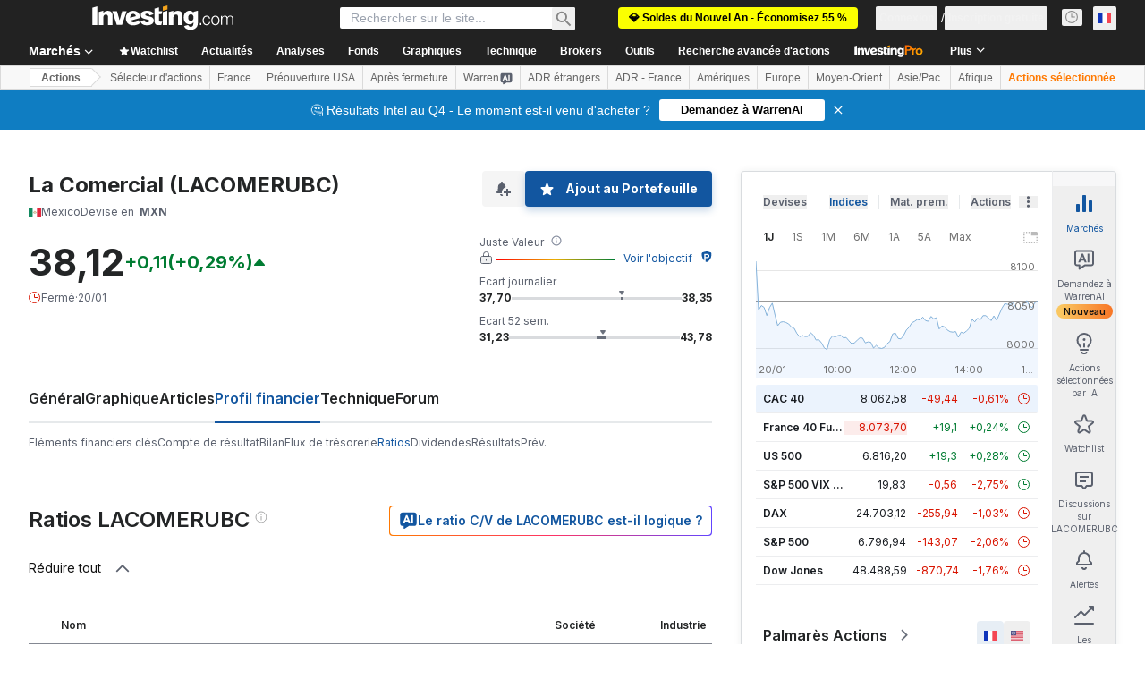

--- FILE ---
content_type: text/html; charset=utf-8
request_url: https://fr.investing.com/equities/la-comercial-ratios
body_size: 154362
content:
<!DOCTYPE html><html lang="fr" dir="ltr" class="html"><head><meta charSet="utf-8" data-next-head=""/><meta name="viewport" content="initial-scale=1.0,width=device-width" data-next-head=""/><link rel="canonical" href="https://fr.investing.com/equities/la-comercial-ratios" data-next-head=""/><link rel="alternate" hrefLang="x-default" href="https://www.investing.com/equities/la-comercial-ratios" data-next-head=""/><link rel="alternate" hrefLang="en-us" href="https://www.investing.com/equities/la-comercial-ratios" data-next-head=""/><link rel="alternate" hrefLang="he-il" href="https://il.investing.com/equities/la-comercial-ratios" data-next-head=""/><link rel="alternate" hrefLang="ar" href="https://sa.investing.com/equities/la-comercial-ratios" data-next-head=""/><link rel="alternate" hrefLang="es" href="https://es.investing.com/equities/la-comercial-ratios" data-next-head=""/><link rel="alternate" hrefLang="fr" href="https://fr.investing.com/equities/la-comercial-ratios" data-next-head=""/><link rel="alternate" hrefLang="zh-cn" href="https://cn.investing.com/equities/la-comercial-ratios" data-next-head=""/><link rel="alternate" hrefLang="ru" href="https://ru.investing.com/equities/la-comercial-ratios" data-next-head=""/><link rel="alternate" hrefLang="de" href="https://de.investing.com/equities/la-comercial-ratios" data-next-head=""/><link rel="alternate" hrefLang="it" href="https://it.investing.com/equities/la-comercial-ratios" data-next-head=""/><link rel="alternate" hrefLang="tr-tr" href="https://tr.investing.com/equities/la-comercial-ratios" data-next-head=""/><link rel="alternate" hrefLang="ja" href="https://jp.investing.com/equities/la-comercial-ratios" data-next-head=""/><link rel="alternate" hrefLang="pt" href="https://br.investing.com/equities/la-comercial-ratios" data-next-head=""/><link rel="alternate" hrefLang="sv-se" href="https://se.investing.com/equities/la-comercial-ratios" data-next-head=""/><link rel="alternate" hrefLang="el" href="https://gr.investing.com/equities/la-comercial-ratios" data-next-head=""/><link rel="alternate" hrefLang="pl" href="https://pl.investing.com/equities/la-comercial-ratios" data-next-head=""/><link rel="alternate" hrefLang="nl" href="https://nl.investing.com/equities/la-comercial-ratios" data-next-head=""/><link rel="alternate" hrefLang="fi" href="https://fi.investing.com/equities/la-comercial-ratios" data-next-head=""/><link rel="alternate" hrefLang="ko-kr" href="https://kr.investing.com/equities/la-comercial-ratios" data-next-head=""/><link rel="alternate" hrefLang="es-mx" href="https://mx.investing.com/equities/la-comercial-ratios" data-next-head=""/><link rel="alternate" hrefLang="pt-pt" href="https://pt.investing.com/equities/la-comercial-ratios" data-next-head=""/><link rel="alternate" hrefLang="en-gb" href="https://uk.investing.com/equities/la-comercial-ratios" data-next-head=""/><link rel="alternate" hrefLang="vi-vn" href="https://vn.investing.com/equities/la-comercial-ratios" data-next-head=""/><link rel="alternate" hrefLang="th-th" href="https://th.investing.com/equities/la-comercial-ratios" data-next-head=""/><link rel="alternate" hrefLang="id-id" href="https://id.investing.com/equities/la-comercial-ratios" data-next-head=""/><link rel="alternate" hrefLang="zh-hk" href="https://hk.investing.com/equities/la-comercial-ratios" data-next-head=""/><link rel="alternate" hrefLang="en-in" href="https://in.investing.com/equities/la-comercial-ratios" data-next-head=""/><link rel="alternate" hrefLang="ms" href="https://ms.investing.com/equities/la-comercial-ratios" data-next-head=""/><link rel="alternate" hrefLang="en-ca" href="https://ca.investing.com/equities/la-comercial-ratios" data-next-head=""/><link rel="alternate" hrefLang="en-au" href="https://au.investing.com/equities/la-comercial-ratios" data-next-head=""/><link rel="alternate" hrefLang="en-za" href="https://za.investing.com/equities/la-comercial-ratios" data-next-head=""/><link rel="alternate" hrefLang="hi" href="https://hi.investing.com/equities/la-comercial-ratios" data-next-head=""/><link rel="alternate" hrefLang="en-ng" href="https://ng.investing.com/equities/la-comercial-ratios" data-next-head=""/><link rel="alternate" hrefLang="en-ph" href="https://ph.investing.com/equities/la-comercial-ratios" data-next-head=""/><meta property="og:type" content="website" data-next-head=""/><meta property="og:url" content="https://fr.investing.com/equities/la-comercial-ratios" data-next-head=""/><meta property="og:image" content="https://i-invdn-com.investing.com/redesign/images/seo/investing_300X300.png" data-next-head=""/><meta property="og:site_name" content="Investing.com France" data-next-head=""/><meta property="og:locale" content="fr_FR" data-next-head=""/><meta name="twitter:card" content="summary" data-next-head=""/><meta name="twitter:site" content="@InvestingFrance" data-next-head=""/><meta name="twitter:image" content="https://i-invdn-com.investing.com/redesign/images/seo/investing_300X300.png" data-next-head=""/><meta name="global-translation-variables" content="&quot;{}&quot;" data-next-head=""/><title data-next-head="">La Comercial (LACOMERUBC) Ratios financiers</title><meta name="description" content="Cette page LACOMERUBC fournit un tableau contenant les ratios financiers clés tels que le P/E, EPS, ROI entre autres ratios." data-next-head=""/><meta name="twitter:title" content="La Comercial (LACOMERUBC) Ratios financiers" data-next-head=""/><meta property="og:title" content="La Comercial (LACOMERUBC) Ratios financiers" data-next-head=""/><meta name="twitter:description" content="Cette page LACOMERUBC fournit un tableau contenant les ratios financiers clés tels que le P/E, EPS, ROI entre autres ratios." data-next-head=""/><meta property="og:description" content="Cette page LACOMERUBC fournit un tableau contenant les ratios financiers clés tels que le P/E, EPS, ROI entre autres ratios." data-next-head=""/><link rel="dns-prefetch" href="//securepubads.g.doubleclick.net"/><link rel="dns-prefetch" href="//monetization.prod.invmed.co"/><link rel="dns-prefetch" href="//c.amazon-adsystem.com"/><link rel="dns-prefetch" href="//fonts.googleapis.com"/><link rel="preconnect" href="//cdn.investing.com"/><link rel="preconnect" href="//live.primis.tech"/><link rel="preconnect" href="//fonts.gstatic.com" crossorigin=""/><link rel="icon" href="/favicon.ico" type="image/x-icon"/><link rel="icon" type="image/png" sizes="16x16" href="/favicon-16x16.png"/><link rel="icon" type="image/png" sizes="32x32" href="/favicon-32x32.png"/><link rel="icon" type="image/png" sizes="48x48" href="/favicon-48x48.png"/><link rel="apple-touch-icon" sizes="180x180" href="/apple-touch-icon.png"/><meta name="apple-mobile-web-app-capable" content="yes"/><meta name="apple-mobile-web-app-title" content="Investing.com"/><meta name="theme-color" content="#222222"/><link rel="preload" href="https://cdn.investing.com/x/ae37db4/_next/static/css/f89eda4e06c5e037.css" as="style"/><link rel="preload" href="https://cdn.investing.com/x/ae37db4/_next/static/css/891daee33b815520.css" as="style"/><link rel="preload" href="https://cdn.investing.com/x/ae37db4/_next/static/css/77e248a8f33d538f.css" as="style"/><link rel="preload" href="https://cdn.investing.com/x/ae37db4/_next/static/css/12e1b4a631d6c0a2.css" as="style"/><link rel="preload" href="https://cdn.investing.com/x/ae37db4/_next/static/css/7e93f9d70dcbe38e.css" as="style"/><script data-next-head="">window.dataLayer=window.dataLayer||[];function gtag(){dataLayer.push(arguments)};window.__imntz=window.__imntz||{};window.__imntz.queue=window.__imntz.queue||[];window.googletag=window.googletag||{cmd:[]};window.yaContextCb=window.yaContextCb||[];window.OneTrust={};function OptanonWrapper(){}</script><script>try {
            const userEmailStr = false;
            if (userEmailStr) {
                window.__imntz.queue.push(() => { window.__imntz.api().setUserDetail("email", userEmailStr) })
            }
        } catch (error) {
            console.error("Failed to serialize userEmailHashed:", error);
        }</script><link rel="stylesheet" href="https://fonts.googleapis.com/css2?family=Inter:wght@400;500;600;700&amp;display=swap"/><script id="init_globals" data-nscript="beforeInteractive">window.page_design="refactoring_full_width";(function(w,d,s,l,i){w[l]=w[l]||[];w[l].push({'gtm.start':new Date().getTime(),event:'gtm.js'});var f=d.getElementsByTagName(s)[0],j=d.createElement(s),dl=l!='dataLayer'?'&l='+l:'';j.async=true;j.src='/gcode/?id='+i+dl;f.parentNode.insertBefore(j,f);})(window,document,'script','dataLayer','GTM-PGT3R3D');</script><script id="fb_pixel" data-nscript="beforeInteractive">!function(f,b,e,v,n,t,s){if(f.fbq)return;n=f.fbq=function(){n.callMethod? n.callMethod.apply(n,arguments):n.queue.push(arguments)};if(!f._fbq)f._fbq=n;n.push=n;n.loaded=!0;n.version='2.0';n.queue=[];t=b.createElement(e);t.async=!0;t.src=v;s=b.getElementsByTagName(e)[0];s.parentNode.insertBefore(t,s)}(window, document,'script','https://connect.facebook.net/en_US/fbevents.js');</script><script id="pubx_ads" data-nscript="beforeInteractive">(function(){
                            var PUBX_FF_ALWAYS_ENABLED = true;
                            var PUBX_ON_PERCENTAGE = 95;
                            var AUCTION_DELAY = 100;
                            var pubxId = "71b864d1-8747-49a4-9279-13f89d43e57f";
                            var pbNamespace = "pbjs";
                            var e=window[pbNamespace]=window[pbNamespace]||{};e.que=e.que||[];window.__pubx__=window.__pubx__||{};window.__pubx__.pubxFFAlwaysEnabled=PUBX_FF_ALWAYS_ENABLED;var o=null;window.__pubxLoaded__=Math.random()<PUBX_ON_PERCENTAGE/100;var a=`https://floor.pbxai.com/?pubxId=${pubxId}${window.__pubxLoaded__?"":`&pbx_e=1`}&page=${window.location.href}`;const n={a:[0,1],b:[2,6],c:[7,11],d:[12,16],e:[17,Number.MAX_SAFE_INTEGER]};const t=(e,o)=>{const a=e.bidRequestsCount||0;const t=Object.keys(n);for(const e of t){const o=n[e];if(a>=o[0]&&a<=o[1]){return e}}return t[t.length-1]};const r=(e,o)=>e.bidder;if(e.que.push===Array.prototype.push&&(window.__pubxLoaded__||PUBX_FF_ALWAYS_ENABLED)){var d=document.createElement("link");d.rel="preload";d.href=a;d.as="fetch";d.crossOrigin=true;document.head.appendChild(d)}if(window.__pubxLoaded__){try{var u=localStorage.getItem("pubx:defaults");var i=JSON.parse(u);var _=i?i["data"]:o;window.__pubx__.pubxDefaultsAvailable=true;if(!_||_&&typeof _==="object"&&_.expiry<Date.now()){window.__pubx__.pubxDefaultsAvailable=false}else{o=_}}catch(e){console.error("Pubx: Error parsing defaults",e);window.__pubx__.pubxDefaultsAvailable=false}}if(PUBX_FF_ALWAYS_ENABLED||window.__pubxLoaded__){e.que.push((function(){e.setConfig({floors:{enforcement:{floorDeals:true},auctionDelay:AUCTION_DELAY,endpoint:{url:a},additionalSchemaFields:{rank:t,bidder:r},data:o}})}))}var p=document.createElement("script"),l=`https://cdn.pbxai.com/${pubxId}.js?pbxd=${encodeURIComponent(window.location.origin)}`;p.src=l;p.async=true;document.head.appendChild(p);
                        })();</script><script id="inv_ads" data-nscript="beforeInteractive">window.__imntz.config={preset:{"version":"2144","wrapper":"3.36.2-rc3","prebid":"26","constraints":{"bid_factor":{"adagio":[0.96],"amazon":[1],"appnexus":[0.91],"criteo":[0.91],"inmobi":[0.91],"insticator":[0.88],"ix":[0.94],"medianet":[0.94],"nextMillennium":[0.95],"pubmatic":[0.92],"richaudience":[0.89],"seedtag":[0.95],"sevio":[0.85],"smilewanted":[0.84],"sparteo":[0.91],"triplelift":[0.95],"unruly":[0.95],"vidazoo_display":[0.9],"vidazoo_run":[0.95]},"bid_page":{},"ccpa_compatible":{"adagio":true,"amazon":true,"appnexus":true,"criteo":true,"inmobi":true,"insticator":true,"ix":true,"medianet":true,"nextMillennium":true,"pubmatic":true,"richaudience":true,"seedtag":true,"sevio":true,"smilewanted":true,"sparteo":true,"triplelift":true,"unruly":true,"vidazoo_display":true,"vidazoo_run":true},"gdpr_compatible":{"adagio":true,"amazon":true,"appnexus":true,"criteo":true,"inmobi":true,"insticator":true,"ix":true,"medianet":true,"nextMillennium":true,"pubmatic":true,"richaudience":true,"seedtag":true,"sevio":true,"smilewanted":true,"sparteo":true,"triplelift":true,"unruly":true,"vidazoo_display":true,"vidazoo_run":true},"exclude_adex":false,"auction_timeout":3000},"bidderConfig":[],"bidderAliases":{"vidazoo_display":"vidazoo","vidazoo_run":"vidazoo"},"analyticsRefreshCounterMainSite":true,"analyticsPrebidMainSite":[],"userIdsMainSite":[{"name":"lotamePanoramaId","params":{"clientId":"17516"}}],"rtdProviders":[{"name":"adagio","params":{"site":"ms-investing-com","organizationId":"1306"}},{"name":"contxtful","waitForIt":true,"params":{"version":"v1","customer":"INVP251016","bidders":["contxtful"],"adServerTargeting":true}}],"intentIQ":{"enabled":false,"config":{}},"ad_units":[{"placement":"Billboard_Default","group":"Billboard_Desktop","name":"/6938/FP_FR_site/FP_FR_Billboard_Default","sizesV2":{"0":["fluid",[980,250],[970,250],[970,90],[728,90]],"1440":["fluid",[1,1],[1000,200],[70,130],[980,250],[970,100],[1192,250],[1192,90],[1192,100],[1192,130],[1192,250]]},"refreshSettings":{"refresh":30000,"maxRefreshWhenNoFill":2,"emptySlotRefreshTimeout":20000},"conditions":{},"adex_sizes":null,"infinite":false,"interstitial":false,"repeatable":true,"reportable":true,"position":4,"bidders":[{"bidder":"adagio","params":{"organizationId":"1306","site":"ms-investing-com","placement":"FP_Desktop_Billboard_Default"}},{"bidder":"amazon","params":{}},{"bidder":"appnexus","params":{"placementId":25736098}},{"bidder":"criteo","params":{"networkId":8767,"pubid":"101558","publisherSubId":"Investing_FP"}},{"bidder":"inmobi","params":{"plc":"10000516454"}},{"bidder":"insticator","params":{"adUnitId":"01J7KDP73SZRTF5JFW5Y3BYCJB"}},{"bidder":"ix","params":{"siteId":"842306"}},{"bidder":"medianet","params":{"cid":"8CUFV8103","crid":"461148263"}},{"bidder":"nextMillennium","params":{"placement_id":"38476"}},{"bidder":"pubmatic","params":{"publisherId":"158008","adSlot":"FP_Desktop_Billboard_Default"}},{"bidder":"richaudience","params":{"pid":"Igh8Py6HZx","supplyType":"site"}},{"bidder":"seedtag","params":{"publisherId":"8874-9209-01","adUnitId":"33954228","placement":"inBanner"}},{"bidder":"sevio","params":{"zone":"707e58fe-594f-44b8-a90a-efc82e5d3359"}},{"bidder":"smilewanted","params":{"zoneId":"investing.com_hb_display_1"}},{"bidder":"sparteo","params":{"networkId":"db772092-18cf-4792-8b3e-813f4058138b"}},{"bidder":"triplelift","params":{"inventoryCode":"FP_Desktop_Billboard_Default"}},{"bidder":"unruly","params":{"siteId":296598}},{"bidder":"vidazoo_display","params":{"cId":"63cfdd11f8623a513e005157","pId":"59ac17c192832d0011283fe3"}},{"bidder":"vidazoo_run","params":{"cId":"66826e41f025c827c59e1f33","pId":"59ac17c192832d0011283fe3","subDomain":"exchange"}}]},{"placement":"Content_box1","group":"Content_Box_Desktop","name":"/6938/FP_FR_site/FP_FR_Content_box1","sizesV2":{"0":[[336,280],[300,250],[320,100]]},"refreshSettings":{"refresh":30000,"maxRefreshWhenNoFill":2,"emptySlotRefreshTimeout":20000},"conditions":{},"adex_sizes":null,"infinite":true,"interstitial":false,"repeatable":true,"reportable":false,"position":0,"bidders":[{"bidder":"adagio","params":{"organizationId":"1306","site":"ms-investing-com","placement":"FP_Content_box1"}},{"bidder":"amazon","params":{}},{"bidder":"appnexus","params":{"placementId":32284523}},{"bidder":"criteo","params":{"networkId":8767,"pubid":"101558","publisherSubId":"Investing_FP"}},{"bidder":"inmobi","params":{"plc":"10000516455"}},{"bidder":"insticator","params":{"adUnitId":"01J7KDP73SZRTF5JFW5Y3BYCJB"}},{"bidder":"ix","params":{"siteId":"1081693"}},{"bidder":"medianet","params":{"cid":"8CUFV8103","crid":"396815734"}},{"bidder":"nextMillennium","params":{"placement_id":"54125"}},{"bidder":"pubmatic","params":{"publisherId":"158008","adSlot":"FP_Content_box1"}},{"bidder":"richaudience","params":{"pid":"bgzuJBsVNN","supplyType":"site"}},{"bidder":"seedtag","params":{"publisherId":"8874-9209-01","adUnitId":"31389115","placement":"inArticle"}},{"bidder":"sevio","params":{"zone":"91b2b108-01e6-4f4f-91ac-ea8126cf8513"}},{"bidder":"smilewanted","params":{"zoneId":"investing.com_hb_display_10"}},{"bidder":"sparteo","params":{"networkId":"db772092-18cf-4792-8b3e-813f4058138b"}},{"bidder":"triplelift","params":{"inventoryCode":"investing_FP_Content_Touch_box1_300x250_pb"}},{"bidder":"unruly","params":{"siteId":296598}},{"bidder":"vidazoo_display","params":{"cId":"63cfdd11f8623a513e005157","pId":"59ac17c192832d0011283fe3"}},{"bidder":"vidazoo_run","params":{"cId":"66826e41f025c827c59e1f33","pId":"59ac17c192832d0011283fe3","subDomain":"exchange"}}]},{"placement":"Content_box2","group":"Content_Box_Desktop","name":"/6938/FP_FR_site/FP_FR_Content_box2","sizesV2":{"0":[[336,280],[300,250],[320,100]]},"refreshSettings":{"refresh":30000,"maxRefreshWhenNoFill":2,"emptySlotRefreshTimeout":20000},"conditions":{},"adex_sizes":null,"infinite":true,"interstitial":false,"repeatable":true,"reportable":false,"position":0,"bidders":[{"bidder":"adagio","params":{"organizationId":"1306","site":"ms-investing-com","placement":"FP_Content_box2"}},{"bidder":"amazon","params":{}},{"bidder":"appnexus","params":{"placementId":32284524}},{"bidder":"criteo","params":{"networkId":8767,"pubid":"101558","publisherSubId":"Investing_FP"}},{"bidder":"inmobi","params":{"plc":"10000516466"}},{"bidder":"insticator","params":{"adUnitId":"01J7KDP73SZRTF5JFW5Y3BYCJB"}},{"bidder":"ix","params":{"siteId":"1081694"}},{"bidder":"medianet","params":{"cid":"8CUFV8103","crid":"470368241"}},{"bidder":"nextMillennium","params":{"placement_id":"54126"}},{"bidder":"pubmatic","params":{"publisherId":"158008","adSlot":"FP_Content_box2"}},{"bidder":"richaudience","params":{"pid":"clrDnhUiMu","supplyType":"site"}},{"bidder":"seedtag","params":{"publisherId":"8874-9209-01","adUnitId":"31389115","placement":"inArticle"}},{"bidder":"sevio","params":{"zone":"ff16c017-b79c-4252-b527-e6d0e042ff08"}},{"bidder":"smilewanted","params":{"zoneId":"investing.com_hb_display_11"}},{"bidder":"sparteo","params":{"networkId":"db772092-18cf-4792-8b3e-813f4058138b"}},{"bidder":"triplelift","params":{"inventoryCode":"investing_FP_Content_Touch_box1_300x250_pb"}},{"bidder":"unruly","params":{"siteId":296598}},{"bidder":"vidazoo_display","params":{"cId":"63cfdd11f8623a513e005157","pId":"59ac17c192832d0011283fe3"}},{"bidder":"vidazoo_run","params":{"cId":"66826e41f025c827c59e1f33","pId":"59ac17c192832d0011283fe3","subDomain":"exchange"}}]},{"placement":"Content_box1","group":"Content_Box_Desktop","name":"/6938/FP_FR_site/FP_FR_Content_box3","sizesV2":{"0":[[336,280],[300,250],[320,100]]},"refreshSettings":{"refresh":30000,"maxRefreshWhenNoFill":2,"emptySlotRefreshTimeout":20000},"conditions":{},"adex_sizes":null,"infinite":true,"interstitial":false,"repeatable":true,"reportable":false,"position":0,"bidders":[{"bidder":"adagio","params":{"organizationId":"1306","site":"ms-investing-com","placement":"FP_Content_box3"}},{"bidder":"amazon","params":{}},{"bidder":"appnexus","params":{"placementId":33153547}},{"bidder":"criteo","params":{"networkId":8767,"pubid":"101558","publisherSubId":"Investing_FP"}},{"bidder":"inmobi","params":{"plc":"10000516467"}},{"bidder":"insticator","params":{"adUnitId":"01J7KDP73SZRTF5JFW5Y3BYCJB"}},{"bidder":"ix","params":{"siteId":"1121966"}},{"bidder":"medianet","params":{"cid":"8CUFV8103","crid":"371597972"}},{"bidder":"nextMillennium","params":{"placement_id":"59561"}},{"bidder":"pubmatic","params":{"publisherId":"158008","adSlot":"FP_Content_box3"}},{"bidder":"richaudience","params":{"pid":"TzwcYyGuQa","supplyType":"site"}},{"bidder":"seedtag","params":{"publisherId":"8874-9209-01","adUnitId":"31093022","placement":"inArticle"}},{"bidder":"sevio","params":{"zone":"2eb6009c-0f72-410c-bb46-443de20c78dd"}},{"bidder":"smilewanted","params":{"zoneId":"investing.com_hb_display_12"}},{"bidder":"sparteo","params":{"networkId":"db772092-18cf-4792-8b3e-813f4058138b"}},{"bidder":"triplelift","params":{"inventoryCode":"investing_FP_Content_Touch_box1_300x250_pb"}},{"bidder":"unruly","params":{"siteId":296598}},{"bidder":"vidazoo_display","params":{"cId":"63cfdd11f8623a513e005157","pId":"59ac17c192832d0011283fe3"}},{"bidder":"vidazoo_run","params":{"cId":"66826e41f025c827c59e1f33","pId":"59ac17c192832d0011283fe3","subDomain":"exchange"}}]},{"placement":"Content_box2","group":"Content_Box_Desktop","name":"/6938/FP_FR_site/FP_FR_Content_box4","sizesV2":{"0":[[336,280],[300,250],[320,100]]},"refreshSettings":{"refresh":30000,"maxRefreshWhenNoFill":2,"emptySlotRefreshTimeout":20000},"conditions":{},"adex_sizes":null,"infinite":true,"interstitial":false,"repeatable":true,"reportable":false,"position":0,"bidders":[{"bidder":"adagio","params":{"organizationId":"1306","site":"ms-investing-com","placement":"FP_Content_box4"}},{"bidder":"amazon","params":{}},{"bidder":"appnexus","params":{"placementId":33153546}},{"bidder":"criteo","params":{"networkId":8767,"pubid":"101558","publisherSubId":"Investing_FP"}},{"bidder":"inmobi","params":{"plc":"10000516464"}},{"bidder":"insticator","params":{"adUnitId":"01J7KDP73SZRTF5JFW5Y3BYCJB"}},{"bidder":"ix","params":{"siteId":"1121967"}},{"bidder":"medianet","params":{"cid":"8CUFV8103","crid":"777292526"}},{"bidder":"nextMillennium","params":{"placement_id":"59562"}},{"bidder":"pubmatic","params":{"publisherId":"158008","adSlot":"FP_Content_box4"}},{"bidder":"richaudience","params":{"pid":"0X2hTpKKO8","supplyType":"site"}},{"bidder":"seedtag","params":{"publisherId":"8874-9209-01","adUnitId":"31093022","placement":"inArticle"}},{"bidder":"sevio","params":{"zone":"32c688a9-a47e-4f2e-860c-f42594e1e501"}},{"bidder":"smilewanted","params":{"zoneId":"investing.com_hb_display_13"}},{"bidder":"sparteo","params":{"networkId":"db772092-18cf-4792-8b3e-813f4058138b"}},{"bidder":"triplelift","params":{"inventoryCode":"investing_FP_Content_Touch_box1_300x250_pb"}},{"bidder":"unruly","params":{"siteId":296598}},{"bidder":"vidazoo_display","params":{"cId":"63cfdd11f8623a513e005157","pId":"59ac17c192832d0011283fe3"}},{"bidder":"vidazoo_run","params":{"cId":"66826e41f025c827c59e1f33","pId":"59ac17c192832d0011283fe3","subDomain":"exchange"}}]},{"placement":"Content_Leaderboard1","group":"Content_Leaderboard_Desktop","name":"/6938/FP_FR_site/FP_FR_Content_Leaderboard1","sizesV2":{"0":["fluid",[728,90]]},"refreshSettings":{"refresh":30000,"maxRefreshWhenNoFill":2,"emptySlotRefreshTimeout":20000},"conditions":{},"adex_sizes":null,"infinite":true,"interstitial":false,"repeatable":true,"reportable":false,"position":0,"bidders":[{"bidder":"adagio","params":{"organizationId":"1306","site":"ms-investing-com","placement":"FP_Midpage_Leaderboard_1"}},{"bidder":"amazon","params":{}},{"bidder":"appnexus","params":{"placementId":32284522}},{"bidder":"criteo","params":{"networkId":8767,"pubid":"101558","publisherSubId":"Investing_FP"}},{"bidder":"inmobi","params":{"plc":"10000516460"}},{"bidder":"insticator","params":{"adUnitId":"01J7KDP73SZRTF5JFW5Y3BYCJB"}},{"bidder":"ix","params":{"siteId":"1081692"}},{"bidder":"medianet","params":{"cid":"8CUFV8103","crid":"184151924"}},{"bidder":"nextMillennium","params":{"placement_id":"54124"}},{"bidder":"pubmatic","params":{"publisherId":"158008","adSlot":"FP_Content_Leaderboard1"}},{"bidder":"richaudience","params":{"pid":"gDnw9o7Caz","supplyType":"site"}},{"bidder":"seedtag","params":{"publisherId":"8874-9209-01","adUnitId":"31773561","placement":"inArticle"}},{"bidder":"sevio","params":{"zone":"0ac4c6bd-40ac-4a19-ad03-0093e4b0a8cd"}},{"bidder":"smilewanted","params":{"zoneId":"investing.com_hb_display_8"}},{"bidder":"sparteo","params":{"networkId":"db772092-18cf-4792-8b3e-813f4058138b"}},{"bidder":"triplelift","params":{"inventoryCode":"investing_FP_Midpage_Leaderboard_1_728x90_pb"}},{"bidder":"unruly","params":{"siteId":296598}},{"bidder":"vidazoo_display","params":{"cId":"63cfdd11f8623a513e005157","pId":"59ac17c192832d0011283fe3"}},{"bidder":"vidazoo_run","params":{"cId":"66826e41f025c827c59e1f33","pId":"59ac17c192832d0011283fe3","subDomain":"exchange"}}]},{"placement":"Content_Leaderboard1","group":"Content_Leaderboard_Desktop","name":"/6938/FP_FR_site/FP_FR_Content_Leaderboard2","sizesV2":{"0":["fluid",[728,90]]},"refreshSettings":{"refresh":30000,"maxRefreshWhenNoFill":2,"emptySlotRefreshTimeout":20000},"conditions":{},"adex_sizes":null,"infinite":true,"interstitial":false,"repeatable":true,"reportable":false,"position":0,"bidders":[{"bidder":"adagio","params":{"organizationId":"1306","site":"ms-investing-com","placement":"FP_Content_Leaderboard2"}},{"bidder":"amazon","params":{}},{"bidder":"appnexus","params":{"placementId":33153548}},{"bidder":"criteo","params":{"networkId":8767,"pubid":"101558","publisherSubId":"Investing_FP"}},{"bidder":"inmobi","params":{"plc":"10000516459"}},{"bidder":"insticator","params":{"adUnitId":"01J7KDP73SZRTF5JFW5Y3BYCJB"}},{"bidder":"ix","params":{"siteId":"1121965"}},{"bidder":"medianet","params":{"cid":"8CUFV8103","crid":"425547581"}},{"bidder":"nextMillennium","params":{"placement_id":"59560"}},{"bidder":"pubmatic","params":{"publisherId":"158008","adSlot":"FP_Content_Leaderboard2"}},{"bidder":"richaudience","params":{"pid":"IS5Ezuuj9P","supplyType":"site"}},{"bidder":"seedtag","params":{"publisherId":"8874-9209-01","adUnitId":"31773561","placement":"inArticle"}},{"bidder":"sevio","params":{"zone":"d742874d-3eac-4ba9-8ecd-a92e6376f55b"}},{"bidder":"smilewanted","params":{"zoneId":"investing.com_hb_display_9"}},{"bidder":"sparteo","params":{"networkId":"db772092-18cf-4792-8b3e-813f4058138b"}},{"bidder":"triplelift","params":{"inventoryCode":"investing_FP_Midpage_Leaderboard_1_728x90_pb"}},{"bidder":"unruly","params":{"siteId":296598}},{"bidder":"vidazoo_display","params":{"cId":"63cfdd11f8623a513e005157","pId":"59ac17c192832d0011283fe3"}},{"bidder":"vidazoo_run","params":{"cId":"66826e41f025c827c59e1f33","pId":"59ac17c192832d0011283fe3","subDomain":"exchange"}}]},{"placement":"Content_Midpage_1","group":"Content_Midpage_1_Desktop","name":"/6938/FP_FR_site/FP_FR_Content_Midpage_1","sizesV2":{"0":["fluid",[980,250],[970,250],[970,90],[728,90],[1,1]]},"refreshSettings":{"refresh":30000,"maxRefreshWhenNoFill":2,"emptySlotRefreshTimeout":20000},"conditions":{"selector_margin_pixels":350},"adex_sizes":null,"infinite":false,"interstitial":false,"repeatable":true,"reportable":false,"position":3,"bidders":[{"bidder":"amazon","params":{}}]},{"placement":"Content_Midpage_2","group":"Content_Midpage_2_Desktop","name":"/6938/FP_FR_site/FP_FR_Content_Midpage_2","sizesV2":{"0":["fluid",[980,250],[970,250],[970,90],[728,90],[1,1]]},"refreshSettings":{"refresh":30000,"maxRefreshWhenNoFill":2,"emptySlotRefreshTimeout":20000},"conditions":{"selector_margin_pixels":350},"adex_sizes":null,"infinite":false,"interstitial":false,"repeatable":true,"reportable":false,"position":3,"bidders":[{"bidder":"amazon","params":{}}]},{"placement":"Content_Midpage_3","group":"Content_Midpage_3_Desktop","name":"/6938/FP_FR_site/FP_FR_Content_Midpage_3","sizesV2":{"0":["fluid",[980,250],[970,250],[970,90],[728,90],[1,1]]},"refreshSettings":{"refresh":30000,"maxRefreshWhenNoFill":2,"emptySlotRefreshTimeout":20000},"conditions":{"selector_margin_pixels":350},"adex_sizes":null,"infinite":false,"interstitial":false,"repeatable":true,"reportable":false,"position":3,"bidders":[{"bidder":"amazon","params":{}}]},{"placement":"Forum_Comments_Infinite","group":"Commentary_Leaderboard_Desktop","name":"/6938/FP_FR_site/FP_FR_Forum_Comments_Infinite","sizesV2":{"0":[[728,90]]},"refreshSettings":{"refresh":30000,"maxRefreshWhenNoFill":2,"emptySlotRefreshTimeout":20000},"conditions":{},"adex_sizes":null,"infinite":true,"interstitial":false,"repeatable":true,"reportable":false,"position":0,"bidders":[{"bidder":"adagio","params":{"organizationId":"1306","site":"ms-investing-com","placement":"FP_Forum_Comments_Infinite"}},{"bidder":"amazon","params":{}},{"bidder":"appnexus","params":{"placementId":31794684}},{"bidder":"criteo","params":{"networkId":8767,"pubid":"101558","publisherSubId":"Investing_FP"}},{"bidder":"inmobi","params":{"plc":"10000516456"}},{"bidder":"insticator","params":{"adUnitId":"01J7KDP73SZRTF5JFW5Y3BYCJB"}},{"bidder":"ix","params":{"siteId":"1071077"}},{"bidder":"medianet","params":{"cid":"8CUFV8103","crid":"589166642"}},{"bidder":"nextMillennium","params":{"placement_id":"52724"}},{"bidder":"pubmatic","params":{"publisherId":"158008","adSlot":"FP_Forum_Comments_Infinite"}},{"bidder":"richaudience","params":{"pid":"hf8JaKfWDM","supplyType":"site"}},{"bidder":"seedtag","params":{"publisherId":"8874-9209-01","adUnitId":"31389114","placement":"inArticle"}},{"bidder":"sevio","params":{"zone":"fd88ab06-02d9-4dae-a982-2d0262a5da8d"}},{"bidder":"smilewanted","params":{"zoneId":"investing.com_hb_display_7"}},{"bidder":"sparteo","params":{"networkId":"db772092-18cf-4792-8b3e-813f4058138b"}},{"bidder":"triplelift","params":{"inventoryCode":"investing_FP_Midpage_Leaderboard_1_728x90_pb"}},{"bidder":"unruly","params":{"siteId":296598}},{"bidder":"vidazoo_display","params":{"cId":"63cfdd11f8623a513e005157","pId":"59ac17c192832d0011283fe3"}},{"bidder":"vidazoo_run","params":{"cId":"66826e41f025c827c59e1f33","pId":"59ac17c192832d0011283fe3","subDomain":"exchange"}}]},{"placement":"Midpage_Leaderboard_1","group":"Midpage Leaderboard 1","name":"/6938/FP_FR_site/FP_FR_Midpage_Leaderboard_1","sizesV2":{"0":[[728,90],[468,60],["fluid"]]},"refreshSettings":{"refresh":30000,"maxRefreshWhenNoFill":2,"emptySlotRefreshTimeout":20000},"conditions":{"selector_margin_pixels":500},"adex_sizes":null,"infinite":false,"interstitial":false,"repeatable":true,"reportable":false,"position":6,"bidders":[]},{"placement":"Sideblock_1_Default","group":"Sideblock_1_Desktop","name":"/6938/FP_FR_site/FP_FR_Sideblock_1_Default","sizesV2":{"0":[[300,600],[120,600],[160,600],[336,280],[320,280],[336,250],[300,250]]},"refreshSettings":{"refresh":30000,"maxRefreshWhenNoFill":2,"emptySlotRefreshTimeout":20000},"conditions":{"selector_margin_pixels":350},"adex_sizes":null,"infinite":false,"interstitial":false,"repeatable":true,"reportable":true,"position":6,"bidders":[{"bidder":"adagio","params":{"organizationId":"1306","site":"ms-investing-com","placement":"FP_Desktop_Sideblock_1_Default"}},{"bidder":"amazon","params":{}},{"bidder":"appnexus","params":{"placementId":25736099}},{"bidder":"criteo","params":{"networkId":8767,"pubid":"101558","publisherSubId":"Investing_FP"}},{"bidder":"inmobi","params":{"plc":"10000516457"}},{"bidder":"insticator","params":{"adUnitId":"01J7KDP73SZRTF5JFW5Y3BYCJB"}},{"bidder":"ix","params":{"siteId":"842307"}},{"bidder":"medianet","params":{"cid":"8CUFV8103","crid":"853582964"}},{"bidder":"nextMillennium","params":{"placement_id":"38477"}},{"bidder":"pubmatic","params":{"publisherId":"158008","adSlot":"FP_Desktop_Sideblock_1_Default"}},{"bidder":"richaudience","params":{"pid":"iYLBbct1Yl","supplyType":"site"}},{"bidder":"seedtag","params":{"publisherId":"8874-9209-01","adUnitId":"31389115","placement":"inArticle"}},{"bidder":"sevio","params":{"zone":"31ba0913-e379-49ba-8c89-40b605f05bd8"}},{"bidder":"smilewanted","params":{"zoneId":"investing.com_hb_display_2"}},{"bidder":"sparteo","params":{"networkId":"db772092-18cf-4792-8b3e-813f4058138b"}},{"bidder":"triplelift","params":{"inventoryCode":"FP_Desktop_Sideblock_1_Default"}},{"bidder":"unruly","params":{"siteId":296598}},{"bidder":"vidazoo_display","params":{"cId":"63cfdd11f8623a513e005157","pId":"59ac17c192832d0011283fe3"}},{"bidder":"vidazoo_run","params":{"cId":"66826e41f025c827c59e1f33","pId":"59ac17c192832d0011283fe3","subDomain":"exchange"}}]},{"placement":"Sideblock_2_Default","group":"Sideblock_2_Desktop","name":"/6938/FP_FR_site/FP_FR_Sideblock_2_Default","sizesV2":{"0":[[336,280],[320,100],[300,100],[300,250]]},"refreshSettings":{"refresh":30000,"maxRefreshWhenNoFill":2,"emptySlotRefreshTimeout":20000},"conditions":{"selector_margin_pixels":500},"adex_sizes":null,"infinite":false,"interstitial":false,"repeatable":true,"reportable":false,"position":6,"bidders":[{"bidder":"adagio","params":{"organizationId":"1306","site":"ms-investing-com","placement":"FP_Desktop_Sideblock_2_Default"}},{"bidder":"amazon","params":{}},{"bidder":"appnexus","params":{"placementId":25736100}},{"bidder":"criteo","params":{"networkId":8767,"pubid":"101558","publisherSubId":"Investing_FP"}},{"bidder":"inmobi","params":{"plc":"10000516463"}},{"bidder":"insticator","params":{"adUnitId":"01J7KDP73SZRTF5JFW5Y3BYCJB"}},{"bidder":"ix","params":{"siteId":"842308"}},{"bidder":"medianet","params":{"cid":"8CUFV8103","crid":"134209715"}},{"bidder":"nextMillennium","params":{"placement_id":"38478"}},{"bidder":"pubmatic","params":{"publisherId":"158008","adSlot":"FP_Desktop_Sideblock_2_Default"}},{"bidder":"richaudience","params":{"pid":"3k54tN30pp","supplyType":"site"}},{"bidder":"seedtag","params":{"publisherId":"8874-9209-01","adUnitId":"31389115","placement":"inArticle"}},{"bidder":"sevio","params":{"zone":"5ded87a7-fb94-4b91-ba69-0a5f959c718c"}},{"bidder":"smilewanted","params":{"zoneId":"investing.com_hb_display_3"}},{"bidder":"sparteo","params":{"networkId":"db772092-18cf-4792-8b3e-813f4058138b"}},{"bidder":"triplelift","params":{"inventoryCode":"FP_Desktop_Sideblock_2_Default"}},{"bidder":"unruly","params":{"siteId":296598}},{"bidder":"vidazoo_display","params":{"cId":"63cfdd11f8623a513e005157","pId":"59ac17c192832d0011283fe3"}},{"bidder":"vidazoo_run","params":{"cId":"66826e41f025c827c59e1f33","pId":"59ac17c192832d0011283fe3","subDomain":"exchange"}}]},{"placement":"Sideblock_3_viewable","group":"Sideblock_3_Desktop","name":"/6938/FP_FR_site/FP_FR_Sideblock_3_viewable","sizesV2":{"0":[[300,600],[120,600],[160,600],[336,280],[320,280],[336,250],[300,250]]},"refreshSettings":{"refresh":30000,"maxRefreshWhenNoFill":2,"emptySlotRefreshTimeout":20000},"conditions":{"selector_margin_pixels":650},"adex_sizes":null,"infinite":false,"interstitial":false,"repeatable":true,"reportable":false,"position":6,"bidders":[{"bidder":"adagio","params":{"organizationId":"1306","site":"ms-investing-com","placement":"FP_Desktop_Sideblock_3_viewable"}},{"bidder":"amazon","params":{}},{"bidder":"appnexus","params":{"placementId":25736101}},{"bidder":"criteo","params":{"networkId":8767,"pubid":"101558","publisherSubId":"Investing_FP"}},{"bidder":"inmobi","params":{"plc":"10000516462"}},{"bidder":"insticator","params":{"adUnitId":"01J7KDP73SZRTF5JFW5Y3BYCJB"}},{"bidder":"ix","params":{"siteId":"842309"}},{"bidder":"medianet","params":{"cid":"8CUFV8103","crid":"552090665"}},{"bidder":"nextMillennium","params":{"placement_id":"38479"}},{"bidder":"pubmatic","params":{"publisherId":"158008","adSlot":"FP_Desktop_Sideblock_3_viewable"}},{"bidder":"richaudience","params":{"pid":"bPkknTNT0K","supplyType":"site"}},{"bidder":"seedtag","params":{"publisherId":"8874-9209-01","adUnitId":"31389115","placement":"inArticle"}},{"bidder":"sevio","params":{"zone":"4d9c559f-66b3-439a-937d-428740f90b58"}},{"bidder":"smilewanted","params":{"zoneId":"investing.com_hb_display_4"}},{"bidder":"sparteo","params":{"networkId":"db772092-18cf-4792-8b3e-813f4058138b"}},{"bidder":"triplelift","params":{"inventoryCode":"FP_Desktop_Sideblock_1_Default"}},{"bidder":"unruly","params":{"siteId":296598}},{"bidder":"vidazoo_display","params":{"cId":"63cfdd11f8623a513e005157","pId":"59ac17c192832d0011283fe3"}},{"bidder":"vidazoo_run","params":{"cId":"66826e41f025c827c59e1f33","pId":"59ac17c192832d0011283fe3","subDomain":"exchange"}}]},{"placement":"Sideblock_Comments_Infinite","group":"Commentary_Box_Desktop","name":"/6938/FP_FR_site/FP_FR_Sideblock_Comments_Infinite","sizesV2":{"0":[[300,50],[300,100],[300,250]]},"refreshSettings":{"refresh":30000,"maxRefreshWhenNoFill":2,"emptySlotRefreshTimeout":20000},"conditions":{},"adex_sizes":null,"infinite":true,"interstitial":false,"repeatable":true,"reportable":false,"position":0,"bidders":[{"bidder":"adagio","params":{"organizationId":"1306","site":"ms-investing-com","placement":"FP_Sideblock_Comments_Infinite"}},{"bidder":"amazon","params":{}},{"bidder":"appnexus","params":{"placementId":31531425}},{"bidder":"criteo","params":{"networkId":8767,"pubid":"101558","publisherSubId":"Investing_FP"}},{"bidder":"inmobi","params":{"plc":"10000516458"}},{"bidder":"insticator","params":{"adUnitId":"01J7KDP73SZRTF5JFW5Y3BYCJB"}},{"bidder":"ix","params":{"siteId":"1064402"}},{"bidder":"medianet","params":{"cid":"8CUFV8103","crid":"852475716"}},{"bidder":"nextMillennium","params":{"placement_id":"52134"}},{"bidder":"pubmatic","params":{"publisherId":"158008","adSlot":"FP_Sideblock_Comments_Infinite"}},{"bidder":"richaudience","params":{"pid":"QVWFnQnGTk","supplyType":"site"}},{"bidder":"seedtag","params":{"publisherId":"8874-9209-01","adUnitId":"31389115","placement":"inArticle"}},{"bidder":"sevio","params":{"zone":"0784ec7b-2274-409c-ab51-bd6b5902ebe1"}},{"bidder":"smilewanted","params":{"zoneId":"investing.com_hb_display_6"}},{"bidder":"sparteo","params":{"networkId":"db772092-18cf-4792-8b3e-813f4058138b"}},{"bidder":"triplelift","params":{"inventoryCode":"FP_Sideblock_Comments_Infinite"}},{"bidder":"unruly","params":{"siteId":296598}},{"bidder":"vidazoo_display","params":{"cId":"63cfdd11f8623a513e005157","pId":"59ac17c192832d0011283fe3"}},{"bidder":"vidazoo_run","params":{"cId":"66826e41f025c827c59e1f33","pId":"59ac17c192832d0011283fe3","subDomain":"exchange"}}]},{"placement":"takeover_default","group":"Site_Scroller_Desktop","name":"/6938/FP_FR_site/FP_FR_takeover_default","sizesV2":{"1760":[[120,600],[160,600]],"2040":[[300,600],[300,250]]},"refreshSettings":{"refresh":30000,"maxRefreshWhenNoFill":2,"emptySlotRefreshTimeout":20000},"conditions":{"min_width":1760},"adex_sizes":null,"infinite":false,"interstitial":false,"repeatable":true,"reportable":false,"position":7,"bidders":[{"bidder":"adagio","params":{"organizationId":"1306","site":"ms-investing-com","placement":"FP_Takeover_Default"}},{"bidder":"amazon","params":{}},{"bidder":"appnexus","params":{"placementId":30269062}},{"bidder":"criteo","params":{"networkId":8767,"pubid":"101558","publisherSubId":"Investing_FP"}},{"bidder":"inmobi","params":{"plc":"10000516461"}},{"bidder":"insticator","params":{"adUnitId":"01J7KDP73SZRTF5JFW5Y3BYCJB"}},{"bidder":"ix","params":{"siteId":"998509"}},{"bidder":"medianet","params":{"cid":"8CUFV8103","crid":"825649285"}},{"bidder":"nextMillennium","params":{"placement_id":"42753"}},{"bidder":"pubmatic","params":{"publisherId":"158008","adSlot":"FP_Takeover_Default"}},{"bidder":"richaudience","params":{"pid":"S459IB04UX","supplyType":"site"}},{"bidder":"seedtag","params":{"publisherId":"8874-9209-01","adUnitId":"31773562","placement":"inArticle"}},{"bidder":"sevio","params":{"zone":"e6320fd5-7a36-4d7d-8fc6-69fd60c82766"}},{"bidder":"smilewanted","params":{"zoneId":"investing.com_hb_display_5"}},{"bidder":"sparteo","params":{"networkId":"db772092-18cf-4792-8b3e-813f4058138b"}},{"bidder":"triplelift","params":{"inventoryCode":"FP_Takeover_Default"}},{"bidder":"unruly","params":{"siteId":296598}},{"bidder":"vidazoo_display","params":{"cId":"63cfdd11f8623a513e005157","pId":"59ac17c192832d0011283fe3"}},{"bidder":"vidazoo_run","params":{"cId":"66826e41f025c827c59e1f33","pId":"59ac17c192832d0011283fe3","subDomain":"exchange"}}]},{"placement":"TNB_Instrument","group":"Trade Now_Desktop","name":"/6938/FP_FR_site/FP_FR_TNB_Instrument","sizesV2":{"0":["fluid"]},"refreshSettings":{"refresh":30000,"maxRefreshWhenNoFill":0,"emptySlotRefreshTimeout":20000,"nonProgrammaticTTL":50000},"conditions":{"selector_margin_pixels":600},"adex_sizes":null,"infinite":false,"interstitial":false,"repeatable":true,"reportable":false,"position":6,"bidders":[]},{"placement":"TNB_Right_Rail_1","group":"Trade Now","name":"/6938/FP_FR_site/FP_FR_TNB_Right_Rail_1","sizesV2":{},"refreshSettings":{"refresh":30000,"maxRefreshWhenNoFill":2,"emptySlotRefreshTimeout":20000},"conditions":{},"adex_sizes":null,"infinite":false,"interstitial":false,"repeatable":true,"reportable":false,"position":0,"bidders":[]}],"video_ad_units":[{"placement":"video-placement","conditions":{},"provider":"stn","providerId":"hn5QIZuX","params":{},"controlGroups":[{"provider":"primis","providerId":"121202","weight":0.4,"params":{}}]}],"widget_ad_units":[{"placement":"footer-widget","conditions":{"selector_margin_pixels":200},"provider":"dianomi","params":{"dianomi-context-id":2416}}]}};window.imntz_analyticsTargetCpmEnabled = true;window.dataLayer.push({event: 'mntz_js_load'});</script><script id="structured_data" type="application/ld+json" data-nscript="beforeInteractive">{"@context":"http://schema.org","@type":"Corporation","legalname":"La Comercial","tickersymbol":"LACOMERUBC"}</script><link rel="stylesheet" href="https://cdn.investing.com/x/ae37db4/_next/static/css/f89eda4e06c5e037.css" data-n-g=""/><link rel="stylesheet" href="https://cdn.investing.com/x/ae37db4/_next/static/css/891daee33b815520.css" data-n-p=""/><link rel="stylesheet" href="https://cdn.investing.com/x/ae37db4/_next/static/css/77e248a8f33d538f.css" data-n-p=""/><link rel="stylesheet" href="https://cdn.investing.com/x/ae37db4/_next/static/css/12e1b4a631d6c0a2.css"/><link rel="stylesheet" href="https://cdn.investing.com/x/ae37db4/_next/static/css/7e93f9d70dcbe38e.css"/><noscript data-n-css=""></noscript><script defer="" noModule="" src="https://cdn.investing.com/x/ae37db4/_next/static/chunks/polyfills-42372ed130431b0a.js"></script><script src="https://securepubads.g.doubleclick.net/tag/js/gpt.js" async="" data-nscript="beforeInteractive"></script><script src="https://promos.investing.com/w37htfhcq2/vendor/9a63d23b-49c1-4335-b698-e7f3ab10af6c/lightbox_speed.js" async="" data-nscript="beforeInteractive"></script><script src="https://monetization.prod.invmed.co/wrapper/3.36.2-rc3/wrapper.min.js" defer="" data-nscript="beforeInteractive"></script><script src="https://monetization.prod.invmed.co/prebid/26/pbjs.min.js" defer="" data-nscript="beforeInteractive"></script><script src="https://c.amazon-adsystem.com/aax2/apstag.js" defer="" data-nscript="beforeInteractive"></script><script src="https://appleid.cdn-apple.com/appleauth/static/jsapi/appleid/1/fr_FR/appleid.auth.js" async="" defer="" data-nscript="beforeInteractive"></script><script src="https://accounts.google.com/gsi/client?hl=fr" async="" defer="" data-nscript="beforeInteractive"></script><script defer="" src="https://cdn.investing.com/x/ae37db4/_next/static/chunks/4350.fd5ffe7670841182.js"></script><script defer="" src="https://cdn.investing.com/x/ae37db4/_next/static/chunks/9033-f15b6dbf1e3e885b.js"></script><script defer="" src="https://cdn.investing.com/x/ae37db4/_next/static/chunks/1850-fc5962dd4d0f54ab.js"></script><script defer="" src="https://cdn.investing.com/x/ae37db4/_next/static/chunks/3507-7cae48619cb4ddca.js"></script><script defer="" src="https://cdn.investing.com/x/ae37db4/_next/static/chunks/3131.885e680a7eda5208.js"></script><script defer="" src="https://cdn.investing.com/x/ae37db4/_next/static/chunks/5311.475c3a03a018eaeb.js"></script><script defer="" src="https://cdn.investing.com/x/ae37db4/_next/static/chunks/4587-7704bda28582a769.js"></script><script defer="" src="https://cdn.investing.com/x/ae37db4/_next/static/chunks/5560.427a261ea372d6ac.js"></script><script defer="" src="https://cdn.investing.com/x/ae37db4/_next/static/chunks/1875.8003a531988d473f.js"></script><script defer="" src="https://cdn.investing.com/x/ae37db4/_next/static/chunks/1125.9d5ad858e06eb61d.js"></script><script defer="" src="https://cdn.investing.com/x/ae37db4/_next/static/chunks/8229.290f88d9f09c9613.js"></script><script defer="" src="https://cdn.investing.com/x/ae37db4/_next/static/chunks/730.e9fa8e28e8309e89.js"></script><script src="https://cdn.investing.com/x/ae37db4/_next/static/chunks/webpack-6925de62c5279aa9.js" defer=""></script><script src="https://cdn.investing.com/x/ae37db4/_next/static/chunks/framework-f8d751c8da87b5be.js" defer=""></script><script src="https://cdn.investing.com/x/ae37db4/_next/static/chunks/main-0ea374df0e75b8d5.js" defer=""></script><script src="https://cdn.investing.com/x/ae37db4/_next/static/chunks/pages/_app-cd3e4c97c7d1da78.js" defer=""></script><script src="https://cdn.investing.com/x/ae37db4/_next/static/chunks/1609-87c8b4b1a9146e4d.js" defer=""></script><script src="https://cdn.investing.com/x/ae37db4/_next/static/chunks/8992-8a8e9eceb1b8e79f.js" defer=""></script><script src="https://cdn.investing.com/x/ae37db4/_next/static/chunks/5573-220815e6236dc3c6.js" defer=""></script><script src="https://cdn.investing.com/x/ae37db4/_next/static/chunks/2933-b5f235dabe0204f4.js" defer=""></script><script src="https://cdn.investing.com/x/ae37db4/_next/static/chunks/3103-910add9e44060eea.js" defer=""></script><script src="https://cdn.investing.com/x/ae37db4/_next/static/chunks/58-2907240d3b96fe95.js" defer=""></script><script src="https://cdn.investing.com/x/ae37db4/_next/static/chunks/5059-2dc9569fc4fa7b64.js" defer=""></script><script src="https://cdn.investing.com/x/ae37db4/_next/static/chunks/7231-6e302f2983a55431.js" defer=""></script><script src="https://cdn.investing.com/x/ae37db4/_next/static/chunks/pages/equities/%5B...equity%5D-e07a627924104782.js" defer=""></script><script src="https://cdn.investing.com/x/ae37db4/_next/static/ae37db4/_buildManifest.js" defer=""></script><script src="https://cdn.investing.com/x/ae37db4/_next/static/ae37db4/_ssgManifest.js" defer=""></script></head><body class="typography default-theme"><script>(function(h,o,t,j,a,r){
        h.hj=h.hj||function(){(h.hj.q=h.hj.q||[]).push(arguments)};
        h._hjSettings={hjid:174945,hjsv:6};
        a=o.getElementsByTagName('head')[0];
        r=o.createElement('script');r.async=1;
        r.src=t+h._hjSettings.hjid+j+h._hjSettings.hjsv;
        a.appendChild(r);
    })(window,document,'https://static.hotjar.com/c/hotjar-','.js?sv=');</script><div id="__next"><div class="fixed left-0 right-0 top-0 z-100 h-[3px] transition-opacity duration-500 ease-linear opacity-0"><div class="h-[3px] origin-left bg-[#0A69E5] transition-transform duration-200 ease-linear" style="transform:scaleX(0)"></div></div><header class="header_header__ts5le mb-[46px] sm:mb-12 md:!mb-[66px] bg-inv-grey-800 p-2.5 md:p-0" data-test="main-header"><div class="flex justify-center md:bg-inv-grey-800 md:text-white xxl:px-[160px] xxxl:px-[300px] header_top-row-wrapper__7SAiJ"><section class="header_top-row__i6XkJ w-full max-w-screen-md xl:container mdMax:bg-inv-grey-800 md:max-w-full md:!px-7 md2:!px-8 xl:mx-auto"><button class="relative inline-flex items-center justify-center whitespace-nowrap rounded-sm p-1.5 text-xs font-bold leading-tight no-underline disabled:bg-inv-grey-50 disabled:text-inv-grey-400 text-inv-grey-700 header_menu-button___fM3l mdMax:h-8 mdMax:w-8 mdMax:text-white md:hidden" type="button" data-test="main-menu-button-mobile"><svg viewBox="0 0 24 24" width="1em" fill="none" class="text-2xl" style="height:auto"><path fill="currentColor" fill-rule="evenodd" d="M1 18h22v-2H1v2ZM1 13h22v-2H1v2ZM1 6v2h22V6H1Z" clip-rule="evenodd"></path></svg></button><div class="text-white header_logo__RW0M7"><a class="block" title="Investing.com - Premier Portail Financier" data-test="logo-icon-link" href="https://fr.investing.com/"><svg data-test="logo-icon-svg" viewBox="0 0 180 32" role="img" fill="none" class="h-auto max-h-6 w-full md:max-h-7"><title data-test="logo-icon-title">Investing.com - Premier Portail Financier</title><path fill-rule="evenodd" clip-rule="evenodd" d="M76.183 15.303c-1.1-.66-2.532-.991-3.853-1.211-.55-.11-1.21-.22-1.761-.33-.88-.22-2.973-.661-2.973-1.872 0-.99 1.211-1.321 2.202-1.321 1.762 0 2.863.55 3.193 2.202l5.064-1.432c-.55-3.412-4.844-4.513-8.147-4.513-3.413 0-8.036 1.1-8.036 5.394 0 3.743 2.862 4.624 5.834 5.285.771.11 1.542.33 2.202.55.991.22 2.863.55 2.863 1.872 0 1.32-1.652 1.871-2.973 1.871-1.871 0-3.192-1.1-3.413-2.972l-4.954 1.32c.66 4.074 4.734 5.285 8.477 5.285 4.184 0 8.587-1.651 8.587-6.275-.11-1.541-.99-2.973-2.312-3.853zM0 25.1h6.275V1.21L0 2.973V25.1zM19.486 6.936c-2.091 0-4.514 1.1-5.614 3.082V6.826L8.257 8.367v16.734h5.725v-9.688c0-2.202 1.1-3.743 3.302-3.743 2.863 0 2.753 2.532 2.753 4.734V25.1h5.725V13.76c.11-4.293-1.652-6.825-6.276-6.825zm32.697 0c-5.284 0-9.467 3.853-9.467 9.247 0 6.056 4.073 9.358 9.688 9.358 2.862 0 6.165-.99 8.257-2.752l-1.542-4.184c-1.43 1.872-3.853 3.083-6.385 3.083-1.651 0-3.303-.66-3.853-2.202l12.22-3.413c0-5.504-3.413-9.137-8.917-9.137zm-3.853 8.807c-.11-2.532 1.211-4.954 3.854-4.954 1.761 0 3.082 1.321 3.412 2.973l-7.266 1.981zm39.964-4.624l.99-3.743h-4.183V2.532l-5.725 1.652v14.862c0 4.844 1.321 6.275 6.165 6.165.66 0 1.762-.11 2.532-.22l1.211-4.404c-.77.22-2.312.44-3.192.11-.66-.22-.991-.77-.991-1.541v-8.037h3.193zM38.092 7.376l-3.303 11.78-3.303-11.78h-6.055l5.835 17.615h6.606l5.944-17.615h-5.724zm108 16.844c-2.532 0-3.853-2.532-3.853-4.954 0-2.422 1.321-4.954 3.853-4.954 1.651 0 2.752 1.1 3.082 2.752l1.321-.33c-.44-2.422-2.201-3.633-4.403-3.633-3.413 0-5.285 2.862-5.285 6.165s1.872 6.165 5.285 6.165c2.422 0 4.073-1.651 4.513-4.073l-1.321-.33c-.22 1.651-1.541 3.192-3.192 3.192zm11.119-11.119c-3.413 0-5.284 2.862-5.284 6.165s1.871 6.165 5.284 6.165 5.284-2.862 5.284-6.165-1.871-6.165-5.284-6.165zm0 11.12c-2.532 0-3.853-2.533-3.853-4.955s1.321-4.954 3.853-4.954 3.853 2.532 3.853 4.954c0 2.422-1.321 4.954-3.853 4.954zm18.936-11.12c-1.541 0-2.863.77-3.523 2.312-.441-1.541-1.762-2.312-3.193-2.312-1.651 0-2.972.77-3.743 2.422v-2.312l-1.321.33v11.34h1.431v-6.496c0-2.202.881-4.293 3.303-4.293 1.651 0 2.312 1.32 2.312 2.862v7.817h1.431v-6.496c0-1.981.661-4.183 3.083-4.183 1.871 0 2.642 1.1 2.642 2.972v7.817H180v-7.817c-.11-2.422-1.211-3.963-3.853-3.963zm-67.156-6.165c-2.092 0-4.514 1.1-5.615 3.082V6.826l-5.615 1.541v16.734h5.725v-9.688c0-2.202 1.101-3.743 3.303-3.743 2.862 0 2.752 2.532 2.752 4.734V25.1h5.725V13.76c.11-4.293-1.651-6.825-6.275-6.825zM90.055 25.1h5.725V6.826l-5.725 1.651v16.624zm47.339 0h1.872v-2.422h-1.872v2.422zm-8.146-15.523c-1.101-1.761-2.753-2.752-4.844-2.752-4.954 0-7.707 3.963-7.707 8.587 0 4.954 2.422 8.697 7.707 8.807 1.871 0 3.633-.99 4.734-2.642v1.762c0 2.201-.991 4.073-3.413 4.073-1.542 0-2.863-.88-3.303-2.422l-5.174 1.431c1.211 3.743 4.844 4.734 8.257 4.734 5.064 0 9.247-2.752 9.247-8.367V6.716l-5.504 1.54v1.322zm-3.523 10.349c-2.422 0-3.303-2.092-3.303-4.184 0-2.202.771-4.404 3.413-4.404 2.532 0 3.523 2.202 3.413 4.404 0 2.202-.991 4.184-3.523 4.184z" fill="currentColor"></path><path fill-rule="evenodd" clip-rule="evenodd" d="M89.945 1.651L96.11 0v5.174l-6.165 1.652V1.65z" fill="#F4A41D"></path></svg></a></div><a class="relative inline-flex items-center justify-center whitespace-nowrap rounded-sm p-1.5 text-xs/tight font-bold text-inv-grey-700 no-underline bg-inv-orange-400 header_mobile-signup__Qqce1 mdMax:border mdMax:border-inv-orange-400 mdMax:text-inv-grey-700 md:hidden ml-3" data-google-interstitial="false">Retour sur l&#x27;App</a><div class="mainSearch_mainSearch__jEh4W p-2.5 md:!mx-8 md:p-0 md2:relative md2:!mx-12 lg:!mx-20"><div class="flex mainSearch_search-bar____mI1"><div class="mainSearch_input-wrapper__hWkM3 bg-white mdMax:border-b mdMax:border-inv-grey-500"><button class="relative inline-flex items-center justify-center whitespace-nowrap rounded-sm p-1.5 text-xs font-bold leading-tight no-underline disabled:bg-inv-grey-50 disabled:text-inv-grey-400 text-inv-grey-700 mainSearch_mobile-back__81yxi text-white" type="button"><svg viewBox="0 0 24 24" class="w-[18px] rtl:rotate-180"><use href="/next_/icon.svg?v=ae37db4#arrow-right"></use></svg></button><form autoComplete="off" class="w-full" action="/search" method="get"><input type="search" autoComplete="off" placeholder="Rechercher sur le site..." aria-label="Search Stocks, Currencies" data-test="search-section" class="h-[38px] w-full py-1.5 text-sm mdMax:text-base md:h-6 md:text-inv-grey-700" name="q"/></form></div><button class="relative inline-flex items-center justify-center whitespace-nowrap rounded-sm p-1.5 text-xs font-bold leading-tight no-underline disabled:bg-inv-grey-50 disabled:text-inv-grey-400 text-inv-grey-700 mainSearch_search-button__zHjdB mdMax:text-lg mdMax:text-white md:text-lg md:text-inv-grey-650" type="button"><svg viewBox="0 0 24 24" width="1em" fill="none" style="height:auto"><path fill="currentColor" d="M16.714 14.829H15.71l-.378-.378a7.87 7.87 0 0 0 2.012-5.28 8.171 8.171 0 1 0-8.172 8.172 7.87 7.87 0 0 0 5.28-2.011l.378.377v1.005L21.114 23 23 21.114l-6.286-6.285Zm-7.543 0A5.657 5.657 0 1 1 14.83 9.17 5.72 5.72 0 0 1 9.17 14.83Z"></path></svg></button></div><div class="flex bg-white text-inv-grey-700 md:!left-6 md2:!left-0 md2:!top-[calc(100%_+_6px)] mainSearch_mainSearch_results__pGhOQ" style="display:none"><div class="mainSearch_main__exqg8 bg-white"><div class="mainSearch_wrapper__INf4F mdMax:bg-white" data-test="search-result-popular"><header class="flex justify-between border-b border-inv-grey-400 mdMax:border-t mdMax:border-inv-grey-400 mainSearch_header__cTW4J"><h4 class="text-sm font-semibold font-bold">Recherches les plus populaires</h4></header><div class="mainSearch_search-results-wrapper__E33Um"><div class="flex mainSearch_no-results__J8jXc"><h5 class="text-sm font-normal">Merci d&#x27;essayer une autre recherche</h5></div></div></div></div><div class="mainSearch_side__GwI3Q"></div></div></div><div class="user-area_user-area__rmf5_ hidden md:flex mdMax:bg-inv-grey-800 mdMax:text-white"><div class="flex-none overflow-hidden rounded-full user-area_avatar__FskMA flex h-11 w-11 md:hidden" data-test="user-avatar"><svg xmlns="http://www.w3.org/2000/svg" width="32" height="32" fill="none" viewBox="0 0 32 32" class="w-full h-full object-cover"><g clip-path="url(#avatar_svg__a)"><rect width="32" height="32" fill="#1256A0" rx="16"></rect><circle cx="16" cy="15.979" r="16" fill="#B5D4F3"></circle><path fill="#fff" fill-rule="evenodd" d="M4.419 24.54a15.95 15.95 0 0111.58-4.96c4.557 0 8.668 1.904 11.582 4.96A14.38 14.38 0 0116 30.38a14.38 14.38 0 01-11.581-5.84" clip-rule="evenodd"></path><circle cx="16" cy="10.779" r="5.6" fill="#fff"></circle></g><rect width="31" height="31" x="0.5" y="0.5" stroke="#000" stroke-opacity="0.1" rx="15.5"></rect><defs><clipPath id="avatar_svg__a"><rect width="32" height="32" fill="#fff" rx="16"></rect></clipPath></defs></svg></div><a class="user-area_proAppControl__aG_q9 hidden md:flex" href="/pro/pricing" title="InvestingPro" style="background:#FBFF00;color:#000000" data-google-interstitial="false">💎 Soldes du Nouvel An - Économisez 55 %</a><ul class="flex items-center gap-1.5"><li class="flex items-center user-area_item__nBsal"><button class="relative inline-flex items-center justify-center whitespace-nowrap rounded-sm p-1.5 text-xs font-bold leading-tight no-underline disabled:bg-inv-grey-50 disabled:text-inv-grey-400 text-inv-grey-700 user-area_link__ljnux mdMax:text-white md:text-inv-grey-200" type="button" data-test="login-btn"><span>Connexion</span></button></li><li class="flex items-center user-area_item__nBsal mdMax:before:bg-inv-grey-600"><button class="relative inline-flex items-center justify-center whitespace-nowrap rounded-sm p-1.5 text-xs font-bold leading-tight no-underline disabled:bg-inv-grey-50 disabled:text-inv-grey-400 text-inv-grey-700 user-area_link__ljnux mdMax:text-white md:text-inv-grey-200" type="button" data-test="signup-btn"><span>Inscription gratuite</span></button></li></ul></div><div class="relative mr-3 block mdMax:hidden"><button class="relative inline-flex items-center justify-center whitespace-nowrap rounded-sm p-1.5 text-xs font-bold leading-tight no-underline disabled:bg-inv-grey-50 disabled:text-inv-grey-400 text-inv-grey-700 px-1 py-0.5 text-[0.9375rem] !text-inv-grey-650 hover:!text-white focus:!text-white active:!text-white" type="button" data-test="world-markets-button" aria-label="notifications"><svg viewBox="0 0 14 14" class="w-[15px]"><use href="/next_/icon.svg?v=ae37db4#clock"></use></svg></button></div><div class="relative" data-test="edition-selector"><button class="relative inline-flex items-center justify-center whitespace-nowrap rounded-sm p-1.5 text-xs font-bold leading-tight no-underline disabled:bg-inv-grey-50 disabled:text-inv-grey-400 text-inv-grey-700 min-h-[27px] min-w-[26px]" type="button"><span data-test="flag-FR" class="flag_flag__gUPtc flag_flag--FR__v1Kgw" role="img"></span></button><div class="popup_popup__t_FyN md:shadow-light popup_popup--top__u_sUB popup_primary__Lb1mP popup_regular__YzEzn md:right-[calc(100%_-_46px)] md:top-[30px] popup_popup--hidden__0VdoL" data-tail="top"><div class="bg-white rounded"><ul class="mx-2.5 max-h-[444px] overflow-y-auto *:*:flex *:min-w-[150px] *:*:items-center *:*:whitespace-nowrap *:border-t *:border-inv-grey-400 *:py-3 *:*:text-[15px] *:*:text-inv-grey-700 first:*:border-t-0 hover:*:*:text-link hover:*:*:underline focus:*:*:underline md:mx-0 md:columns-2 md:gap-2 md:p-3.5 md:*:mb-[5px] md:*:break-inside-avoid md:*:border-t-0 md:*:py-0 md:*:*:text-xs md:*:*:text-link"><li><a href="//www.investing.com" class="text-link hover:text-link hover:underline focus:text-link focus:underline"><span data-test="flag-US" class="flag_flag__gUPtc flag_flag--US__ZvgjZ" role="img"></span><span class="ml-1.5" dir="ltr">English (USA)</span></a></li><li><a href="//uk.investing.com" class="text-link hover:text-link hover:underline focus:text-link focus:underline"><span data-test="flag-GB" class="flag_flag__gUPtc flag_flag--GB__RQQxt" role="img"></span><span class="ml-1.5" dir="ltr">English (UK)</span></a></li><li><a href="//in.investing.com" class="text-link hover:text-link hover:underline focus:text-link focus:underline"><span data-test="flag-IN" class="flag_flag__gUPtc flag_flag--IN__iInEj" role="img"></span><span class="ml-1.5" dir="ltr">English (India)</span></a></li><li><a href="//ca.investing.com" class="text-link hover:text-link hover:underline focus:text-link focus:underline"><span data-test="flag-CA" class="flag_flag__gUPtc flag_flag--CA__dBR8j" role="img"></span><span class="ml-1.5" dir="ltr">English (Canada)</span></a></li><li><a href="//au.investing.com" class="text-link hover:text-link hover:underline focus:text-link focus:underline"><span data-test="flag-AU" class="flag_flag__gUPtc flag_flag--AU__MRgmV" role="img"></span><span class="ml-1.5" dir="ltr">English (Australia)</span></a></li><li><a href="//za.investing.com" class="text-link hover:text-link hover:underline focus:text-link focus:underline"><span data-test="flag-ZA" class="flag_flag__gUPtc flag_flag--ZA__32T3U" role="img"></span><span class="ml-1.5" dir="ltr">English (South Africa)</span></a></li><li><a href="//ph.investing.com" class="text-link hover:text-link hover:underline focus:text-link focus:underline"><span data-test="flag-PH" class="flag_flag__gUPtc flag_flag--PH__Qy9T6" role="img"></span><span class="ml-1.5" dir="ltr">English (Philippines)</span></a></li><li><a href="//ng.investing.com" class="text-link hover:text-link hover:underline focus:text-link focus:underline"><span data-test="flag-NG" class="flag_flag__gUPtc flag_flag--NG__iGpoq" role="img"></span><span class="ml-1.5" dir="ltr">English (Nigeria)</span></a></li><li><a href="//de.investing.com" class="text-link hover:text-link hover:underline focus:text-link focus:underline"><span data-test="flag-DE" class="flag_flag__gUPtc flag_flag--DE__FozGV" role="img"></span><span class="ml-1.5" dir="ltr">Deutsch</span></a></li><li><a href="//es.investing.com" class="text-link hover:text-link hover:underline focus:text-link focus:underline"><span data-test="flag-ES" class="flag_flag__gUPtc flag_flag--ES__CPf8Q" role="img"></span><span class="ml-1.5" dir="ltr">Español (España)</span></a></li><li><a href="//mx.investing.com" class="text-link hover:text-link hover:underline focus:text-link focus:underline"><span data-test="flag-MX" class="flag_flag__gUPtc flag_flag--MX__1Vqvd" role="img"></span><span class="ml-1.5" dir="ltr">Español (México)</span></a></li><li><a href="//it.investing.com" class="text-link hover:text-link hover:underline focus:text-link focus:underline"><span data-test="flag-IT" class="flag_flag__gUPtc flag_flag--IT__2nbt0" role="img"></span><span class="ml-1.5" dir="ltr">Italiano</span></a></li><li><a href="//nl.investing.com" class="text-link hover:text-link hover:underline focus:text-link focus:underline"><span data-test="flag-NL" class="flag_flag__gUPtc flag_flag--NL__aMRF8" role="img"></span><span class="ml-1.5" dir="ltr">Nederlands</span></a></li><li><a href="//pt.investing.com" class="text-link hover:text-link hover:underline focus:text-link focus:underline"><span data-test="flag-PT" class="flag_flag__gUPtc flag_flag--PT__WHstT" role="img"></span><span class="ml-1.5" dir="ltr">Português (Portugal)</span></a></li><li><a href="//pl.investing.com" class="text-link hover:text-link hover:underline focus:text-link focus:underline"><span data-test="flag-PL" class="flag_flag__gUPtc flag_flag--PL__aFC5W" role="img"></span><span class="ml-1.5" dir="ltr">Polski</span></a></li><li><a href="//br.investing.com" class="text-link hover:text-link hover:underline focus:text-link focus:underline"><span data-test="flag-BR" class="flag_flag__gUPtc flag_flag--BR__EbjBS" role="img"></span><span class="ml-1.5" dir="ltr">Português (Brasil)</span></a></li><li><a href="//ru.investing.com" class="text-link hover:text-link hover:underline focus:text-link focus:underline"><span data-test="flag-RU" class="flag_flag__gUPtc flag_flag--RU__5upNo" role="img"></span><span class="ml-1.5" dir="ltr">Русский</span></a></li><li><a href="//tr.investing.com" class="text-link hover:text-link hover:underline focus:text-link focus:underline"><span data-test="flag-TR" class="flag_flag__gUPtc flag_flag--TR__qSZHT" role="img"></span><span class="ml-1.5" dir="ltr">Türkçe</span></a></li><li><a href="//sa.investing.com" class="text-link hover:text-link hover:underline focus:text-link focus:underline"><span data-test="flag-SA" class="flag_flag__gUPtc flag_flag--SA__0Jy_0" role="img"></span><span class="ml-1.5" dir="ltr">‏العربية‏</span></a></li><li><a href="//gr.investing.com" class="text-link hover:text-link hover:underline focus:text-link focus:underline"><span data-test="flag-GR" class="flag_flag__gUPtc flag_flag--GR__E4QtF" role="img"></span><span class="ml-1.5" dir="ltr">Ελληνικά</span></a></li><li><a href="//se.investing.com" class="text-link hover:text-link hover:underline focus:text-link focus:underline"><span data-test="flag-SE" class="flag_flag__gUPtc flag_flag--SE__0AmDf" role="img"></span><span class="ml-1.5" dir="ltr">Svenska</span></a></li><li><a href="//fi.investing.com" class="text-link hover:text-link hover:underline focus:text-link focus:underline"><span data-test="flag-FI" class="flag_flag__gUPtc flag_flag--FI__Xd1ie" role="img"></span><span class="ml-1.5" dir="ltr">Suomi</span></a></li><li><a href="//il.investing.com" class="text-link hover:text-link hover:underline focus:text-link focus:underline"><span data-test="flag-IL" class="flag_flag__gUPtc flag_flag--IL__0mDF6" role="img"></span><span class="ml-1.5" dir="ltr">עברית</span></a></li><li><a href="//jp.investing.com" class="text-link hover:text-link hover:underline focus:text-link focus:underline"><span data-test="flag-JP" class="flag_flag__gUPtc flag_flag--JP__Tl7Xp" role="img"></span><span class="ml-1.5" dir="ltr">日本語</span></a></li><li><a href="//kr.investing.com" class="text-link hover:text-link hover:underline focus:text-link focus:underline"><span data-test="flag-KR" class="flag_flag__gUPtc flag_flag--KR__T442J" role="img"></span><span class="ml-1.5" dir="ltr">한국어</span></a></li><li><a href="//cn.investing.com" class="text-link hover:text-link hover:underline focus:text-link focus:underline"><span data-test="flag-CN" class="flag_flag__gUPtc flag_flag--CN__Nqryu" role="img"></span><span class="ml-1.5" dir="ltr">简体中文</span></a></li><li><a href="//hk.investing.com" class="text-link hover:text-link hover:underline focus:text-link focus:underline"><span data-test="flag-HK" class="flag_flag__gUPtc flag_flag--HK__2hcwb" role="img"></span><span class="ml-1.5" dir="ltr">繁體中文</span></a></li><li><a href="//id.investing.com" class="text-link hover:text-link hover:underline focus:text-link focus:underline"><span data-test="flag-ID" class="flag_flag__gUPtc flag_flag--ID__Bb2N1" role="img"></span><span class="ml-1.5" dir="ltr">Bahasa Indonesia</span></a></li><li><a href="//ms.investing.com" class="text-link hover:text-link hover:underline focus:text-link focus:underline"><span data-test="flag-MY" class="flag_flag__gUPtc flag_flag--MY__g6cCX" role="img"></span><span class="ml-1.5" dir="ltr">Bahasa Melayu</span></a></li><li><a href="//th.investing.com" class="text-link hover:text-link hover:underline focus:text-link focus:underline"><span data-test="flag-TH" class="flag_flag__gUPtc flag_flag--TH__J83HL" role="img"></span><span class="ml-1.5" dir="ltr">ไทย</span></a></li><li><a href="//vn.investing.com" class="text-link hover:text-link hover:underline focus:text-link focus:underline"><span data-test="flag-VN" class="flag_flag__gUPtc flag_flag--VN__VolrY" role="img"></span><span class="ml-1.5" dir="ltr">Tiếng Việt</span></a></li><li><a href="//hi.investing.com" class="text-link hover:text-link hover:underline focus:text-link focus:underline"><span data-test="flag-IN" class="flag_flag__gUPtc flag_flag--IN__iInEj" role="img"></span><span class="ml-1.5" dir="ltr">हिंदी</span></a></li></ul></div></div></div></section></div><div class="md:bg-inv-grey-800 md:text-white header_bottom-row-wrapper__tEEGr" id="bottom-nav-row"><div class="flex justify-center mdMax:border-inv-orange-400 mdMax:bg-inv-grey-100 xxl:px-[160px] xxxl:px-[300px] header_bottom-row__STej2"><div class="user-area_user-area__rmf5_ flex md:hidden mdMax:bg-inv-grey-800 mdMax:text-white"><div class="flex-none overflow-hidden rounded-full user-area_avatar__FskMA flex h-11 w-11 md:hidden" data-test="user-avatar"><svg xmlns="http://www.w3.org/2000/svg" width="32" height="32" fill="none" viewBox="0 0 32 32" class="w-full h-full object-cover"><g clip-path="url(#avatar_svg__a)"><rect width="32" height="32" fill="#1256A0" rx="16"></rect><circle cx="16" cy="15.979" r="16" fill="#B5D4F3"></circle><path fill="#fff" fill-rule="evenodd" d="M4.419 24.54a15.95 15.95 0 0111.58-4.96c4.557 0 8.668 1.904 11.582 4.96A14.38 14.38 0 0116 30.38a14.38 14.38 0 01-11.581-5.84" clip-rule="evenodd"></path><circle cx="16" cy="10.779" r="5.6" fill="#fff"></circle></g><rect width="31" height="31" x="0.5" y="0.5" stroke="#000" stroke-opacity="0.1" rx="15.5"></rect><defs><clipPath id="avatar_svg__a"><rect width="32" height="32" fill="#fff" rx="16"></rect></clipPath></defs></svg></div><a class="user-area_proAppControl__aG_q9 hidden md:flex" href="/pro/pricing" title="InvestingPro" style="background:#FBFF00;color:#000000" data-google-interstitial="false">💎 Soldes du Nouvel An - Économisez 55 %</a><ul class="flex items-center gap-1.5"><li class="flex items-center user-area_item__nBsal"><button class="relative inline-flex items-center justify-center whitespace-nowrap rounded-sm p-1.5 text-xs font-bold leading-tight no-underline disabled:bg-inv-grey-50 disabled:text-inv-grey-400 text-inv-grey-700 user-area_link__ljnux mdMax:text-white md:text-inv-grey-200" type="button" data-test="login-btn"><span>Connexion</span></button></li><li class="flex items-center user-area_item__nBsal mdMax:before:bg-inv-grey-600"><button class="relative inline-flex items-center justify-center whitespace-nowrap rounded-sm p-1.5 text-xs font-bold leading-tight no-underline disabled:bg-inv-grey-50 disabled:text-inv-grey-400 text-inv-grey-700 user-area_link__ljnux mdMax:text-white md:text-inv-grey-200" type="button" data-test="signup-btn"><span>Inscription gratuite</span></button></li></ul></div><nav class="navbar_nav__0QMXl w-full max-w-screen-md xl:container mdMax:text-inv-grey-700 md:max-w-full md:!px-7 md2:!px-8 xl:mx-auto"><ul class="navbar_nav_list__PHV3V md:flex md:items-center" data-test="main-menu-navigation-bar"><li class="flex items-center navbar_nav_item__52C2T mdMax:border-t mdMax:border-inv-grey-200 md:hover:bg-white md:hover:text-inv-grey-700 md:focus:bg-white md:focus:text-inv-grey-700 navbar_nav_item__52C2T"><div class="navbar_nav_item_wrapper__heZF8"><a href="https://fr.investing.com/markets/" class="navbar_nav_item_link__hDYJW"><span class="navbar_nav_item_text__s9e_T"><span>Marchés</span></span><svg viewBox="0 0 24 24" class="navbar_nav_item_link_icon___VMUb w-2.5 rotate-90 mdMax:hidden md:ml-1 md:text-3xs"><use href="/next_/icon.svg?v=ae37db4#chevron-right"></use></svg></a></div><ul class="w-full bg-white md:w-fit md:border md:border-t-0 md:border-inv-grey-500 md:shadow-[0_4px_4px_#00000040] navbar_nav_item_drop___6XdQ md:bg-white"><li class="relative md:text-xs navbar_nav_item_drop_item__Qff_S md:hover:border-inv-grey-400 md:hover:bg-inv-blue-100 md:focus:border-inv-grey-400 md:focus:bg-inv-blue-100 md:[&amp;&gt;a]:hover:text-inv-grey-700 md:[&amp;&gt;a]:focus:text-inv-grey-700"><a href="https://fr.investing.com/indices/" class="block md:inline md:border-t md:border-inv-grey-400 md:text-sm md:font-bold md:text-link">Indices<svg viewBox="0 0 24 24" class="navbar_nav_item_drop_arrow__bj_35 w-[11px] md:ml-auto md:mt-1 md:text-2xs md:text-inv-grey-500"><use href="/next_/icon.svg?v=ae37db4#chevron-right"></use></svg></a><div class="popup_popup__t_FyN md:shadow-light popup_popup--side__y12tp popup_primary__Lb1mP popup_regular__YzEzn navbar_nav_item_popup__bLQDC" data-tail="side"><div class="bg-white"><div class="flex md:bg-white md:text-inv-grey-700 navbar_multi_list__FmPCH"><div class="navbar_multi_list_primary-list__Ltruv"><ul><li class="flex items-center navbar_multi_list_list__BidbT"><svg viewBox="0 0 24 24" class="mr-1 w-4 flex-none p-1 text-inv-grey-500 rtl:-scale-x-100"><use href="/next_/icon.svg?v=ae37db4#arrow-right"></use></svg><a href="https://fr.investing.com/indices/france-indices" class="text-link hover:text-link hover:underline focus:text-link focus:underline navbar_multi_list_link__B8IEy text-xs md:font-bold">Indices France</a></li><li class="flex items-center navbar_multi_list_list__BidbT"><svg viewBox="0 0 24 24" class="mr-1 w-4 flex-none p-1 text-inv-grey-500 rtl:-scale-x-100"><use href="/next_/icon.svg?v=ae37db4#arrow-right"></use></svg><a href="https://fr.investing.com/indices/major-indices" class="text-link hover:text-link hover:underline focus:text-link focus:underline navbar_multi_list_link__B8IEy text-xs md:font-bold">Principaux Indices</a></li><li class="flex items-center navbar_multi_list_list__BidbT"><svg viewBox="0 0 24 24" class="mr-1 w-4 flex-none p-1 text-inv-grey-500 rtl:-scale-x-100"><use href="/next_/icon.svg?v=ae37db4#arrow-right"></use></svg><a href="https://fr.investing.com/indices/world-indices" class="text-link hover:text-link hover:underline focus:text-link focus:underline navbar_multi_list_link__B8IEy text-xs md:font-bold">Indices nationaux</a></li><li class="flex items-center navbar_multi_list_list__BidbT"><svg viewBox="0 0 24 24" class="mr-1 w-4 flex-none p-1 text-inv-grey-500 rtl:-scale-x-100"><use href="/next_/icon.svg?v=ae37db4#arrow-right"></use></svg><a href="https://fr.investing.com/indices/global-indices" class="text-link hover:text-link hover:underline focus:text-link focus:underline navbar_multi_list_link__B8IEy text-xs md:font-bold">Indices mondiaux</a></li><li class="flex items-center navbar_multi_list_list__BidbT"><svg viewBox="0 0 24 24" class="mr-1 w-4 flex-none p-1 text-inv-grey-500 rtl:-scale-x-100"><use href="/next_/icon.svg?v=ae37db4#arrow-right"></use></svg><a href="https://fr.investing.com/indices/indices-futures" class="text-link hover:text-link hover:underline focus:text-link focus:underline navbar_multi_list_link__B8IEy text-xs md:font-bold">Indices Futures</a></li><li class="flex items-center navbar_multi_list_list__BidbT"><svg viewBox="0 0 24 24" class="mr-1 w-4 flex-none p-1 text-inv-grey-500 rtl:-scale-x-100"><use href="/next_/icon.svg?v=ae37db4#arrow-right"></use></svg><a href="https://fr.investing.com/indices/indices-cfds" class="text-link hover:text-link hover:underline focus:text-link focus:underline navbar_multi_list_link__B8IEy text-xs md:font-bold">Indices CFDs</a></li></ul></div><div class="navbar_multi_list_secondary-list__ukxxj md:border-l md:border-inv-grey-400 md:bg-inv-grey-200"><ul><li class="flex items-center navbar_multi_list_list__BidbT"><svg viewBox="0 0 24 24" class="mr-1 w-4 flex-none p-1 text-inv-grey-500 rtl:-scale-x-100"><use href="/next_/icon.svg?v=ae37db4#chevron-right"></use></svg><a href="https://fr.investing.com/indices/france-40-futures" class="text-link hover:text-link hover:underline focus:text-link focus:underline navbar_multi_list_link__B8IEy text-xs md:font-bold">France 40</a></li><li class="flex items-center navbar_multi_list_list__BidbT"><svg viewBox="0 0 24 24" class="mr-1 w-4 flex-none p-1 text-inv-grey-500 rtl:-scale-x-100"><use href="/next_/icon.svg?v=ae37db4#chevron-right"></use></svg><a href="https://fr.investing.com/indices/france-40-components" class="text-link hover:text-link hover:underline focus:text-link focus:underline navbar_multi_list_link__B8IEy text-xs md:font-bold">CAC 40 Composition</a></li><li class="flex items-center navbar_multi_list_list__BidbT"><svg viewBox="0 0 24 24" class="mr-1 w-4 flex-none p-1 text-inv-grey-500 rtl:-scale-x-100"><use href="/next_/icon.svg?v=ae37db4#chevron-right"></use></svg><a href="https://fr.investing.com/indices/france-40" class="text-link hover:text-link hover:underline focus:text-link focus:underline navbar_multi_list_link__B8IEy text-xs md:font-bold">CAC 40</a></li><li class="flex items-center navbar_multi_list_list__BidbT"><svg viewBox="0 0 24 24" class="mr-1 w-4 flex-none p-1 text-inv-grey-500 rtl:-scale-x-100"><use href="/next_/icon.svg?v=ae37db4#chevron-right"></use></svg><a href="https://fr.investing.com/indices/us-spx-500" class="text-link hover:text-link hover:underline focus:text-link focus:underline navbar_multi_list_link__B8IEy text-xs md:font-bold">S&amp;P 500</a></li><li class="flex items-center navbar_multi_list_list__BidbT"><svg viewBox="0 0 24 24" class="mr-1 w-4 flex-none p-1 text-inv-grey-500 rtl:-scale-x-100"><use href="/next_/icon.svg?v=ae37db4#chevron-right"></use></svg><a href="https://fr.investing.com/indices/us-30" class="text-link hover:text-link hover:underline focus:text-link focus:underline navbar_multi_list_link__B8IEy text-xs md:font-bold">Dow Jones</a></li><li class="flex items-center navbar_multi_list_list__BidbT"><svg viewBox="0 0 24 24" class="mr-1 w-4 flex-none p-1 text-inv-grey-500 rtl:-scale-x-100"><use href="/next_/icon.svg?v=ae37db4#chevron-right"></use></svg><a href="https://fr.investing.com/indices/germany-30" class="text-link hover:text-link hover:underline focus:text-link focus:underline navbar_multi_list_link__B8IEy text-xs md:font-bold">DAX</a></li><li class="flex items-center navbar_multi_list_list__BidbT"><svg viewBox="0 0 24 24" class="mr-1 w-4 flex-none p-1 text-inv-grey-500 rtl:-scale-x-100"><use href="/next_/icon.svg?v=ae37db4#chevron-right"></use></svg><a href="https://fr.investing.com/indices/bel-20" class="text-link hover:text-link hover:underline focus:text-link focus:underline navbar_multi_list_link__B8IEy text-xs md:font-bold">BEL 20</a></li><li class="flex items-center navbar_multi_list_list__BidbT"><svg viewBox="0 0 24 24" class="mr-1 w-4 flex-none p-1 text-inv-grey-500 rtl:-scale-x-100"><use href="/next_/icon.svg?v=ae37db4#chevron-right"></use></svg><a href="https://fr.investing.com/indices/s-p-tsx-composite" class="text-link hover:text-link hover:underline focus:text-link focus:underline navbar_multi_list_link__B8IEy text-xs md:font-bold">Indice TSX</a></li><li class="flex items-center navbar_multi_list_list__BidbT"><svg viewBox="0 0 24 24" class="mr-1 w-4 flex-none p-1 text-inv-grey-500 rtl:-scale-x-100"><use href="/next_/icon.svg?v=ae37db4#chevron-right"></use></svg><a href="https://fr.investing.com/indices/switzerland-20" class="text-link hover:text-link hover:underline focus:text-link focus:underline navbar_multi_list_link__B8IEy text-xs md:font-bold">SMI Index</a></li></ul></div></div></div></div></li><li class="relative md:text-xs navbar_nav_item_drop_item__Qff_S md:hover:border-inv-grey-400 md:hover:bg-inv-blue-100 md:focus:border-inv-grey-400 md:focus:bg-inv-blue-100 md:[&amp;&gt;a]:hover:text-inv-grey-700 md:[&amp;&gt;a]:focus:text-inv-grey-700"><a href="https://fr.investing.com/equities/" class="block md:inline md:border-t md:border-inv-grey-400 md:text-sm md:font-bold md:text-link">Actions<svg viewBox="0 0 24 24" class="navbar_nav_item_drop_arrow__bj_35 w-[11px] md:ml-auto md:mt-1 md:text-2xs md:text-inv-grey-500"><use href="/next_/icon.svg?v=ae37db4#chevron-right"></use></svg></a><div class="popup_popup__t_FyN md:shadow-light popup_popup--side__y12tp popup_primary__Lb1mP popup_regular__YzEzn navbar_nav_item_popup__bLQDC" data-tail="side"><div class="bg-white"><div class="flex md:bg-white md:text-inv-grey-700 navbar_multi_list__FmPCH"><div class="navbar_multi_list_primary-list__Ltruv"><ul><li class="flex items-center navbar_multi_list_list__BidbT"><svg viewBox="0 0 24 24" class="mr-1 w-4 flex-none p-1 text-inv-grey-500 rtl:-scale-x-100"><use href="/next_/icon.svg?v=ae37db4#arrow-right"></use></svg><a href="https://fr.investing.com/stock-screener/" class="text-link hover:text-link hover:underline focus:text-link focus:underline navbar_multi_list_link__B8IEy text-xs md:font-bold">Sélecteur d&#x27;actions</a></li><li class="flex items-center navbar_multi_list_list__BidbT"><svg viewBox="0 0 24 24" class="mr-1 w-4 flex-none p-1 text-inv-grey-500 rtl:-scale-x-100"><use href="/next_/icon.svg?v=ae37db4#arrow-right"></use></svg><a href="https://fr.investing.com/equities/trending-stocks" class="text-link hover:text-link hover:underline focus:text-link focus:underline navbar_multi_list_link__B8IEy text-xs md:font-bold">Actions les plus suivies</a></li><li class="flex items-center navbar_multi_list_list__BidbT"><svg viewBox="0 0 24 24" class="mr-1 w-4 flex-none p-1 text-inv-grey-500 rtl:-scale-x-100"><use href="/next_/icon.svg?v=ae37db4#arrow-right"></use></svg><a href="https://fr.investing.com/equities/france" class="text-link hover:text-link hover:underline focus:text-link focus:underline navbar_multi_list_link__B8IEy text-xs md:font-bold">France</a></li><li class="flex items-center navbar_multi_list_list__BidbT"><svg viewBox="0 0 24 24" class="mr-1 w-4 flex-none p-1 text-inv-grey-500 rtl:-scale-x-100"><use href="/next_/icon.svg?v=ae37db4#arrow-right"></use></svg><a href="https://fr.investing.com/equities/europe" class="text-link hover:text-link hover:underline focus:text-link focus:underline navbar_multi_list_link__B8IEy text-xs md:font-bold">Europe</a></li><li class="flex items-center navbar_multi_list_list__BidbT"><svg viewBox="0 0 24 24" class="mr-1 w-4 flex-none p-1 text-inv-grey-500 rtl:-scale-x-100"><use href="/next_/icon.svg?v=ae37db4#arrow-right"></use></svg><a href="https://fr.investing.com/equities/pre-market" class="text-link hover:text-link hover:underline focus:text-link focus:underline navbar_multi_list_link__B8IEy text-xs md:font-bold">Préouverture USA</a></li><li class="flex items-center navbar_multi_list_list__BidbT"><svg viewBox="0 0 24 24" class="mr-1 w-4 flex-none p-1 text-inv-grey-500 rtl:-scale-x-100"><use href="/next_/icon.svg?v=ae37db4#arrow-right"></use></svg><a href="https://fr.investing.com/equities/after-hours" class="text-link hover:text-link hover:underline focus:text-link focus:underline navbar_multi_list_link__B8IEy text-xs md:font-bold">Après fermeture</a></li><li class="flex items-center navbar_multi_list_list__BidbT"><svg viewBox="0 0 24 24" class="mr-1 w-4 flex-none p-1 text-inv-grey-500 rtl:-scale-x-100"><use href="/next_/icon.svg?v=ae37db4#arrow-right"></use></svg><a href="https://fr.investing.com/equities/americas" class="text-link hover:text-link hover:underline focus:text-link focus:underline navbar_multi_list_link__B8IEy text-xs md:font-bold">Amériques</a></li><li class="flex items-center navbar_multi_list_list__BidbT"><svg viewBox="0 0 24 24" class="mr-1 w-4 flex-none p-1 text-inv-grey-500 rtl:-scale-x-100"><use href="/next_/icon.svg?v=ae37db4#arrow-right"></use></svg><a href="https://fr.investing.com/equities/52-week-high" class="text-link hover:text-link hover:underline focus:text-link focus:underline navbar_multi_list_link__B8IEy text-xs md:font-bold">Plus haut 52 semaines</a></li><li class="flex items-center navbar_multi_list_list__BidbT"><svg viewBox="0 0 24 24" class="mr-1 w-4 flex-none p-1 text-inv-grey-500 rtl:-scale-x-100"><use href="/next_/icon.svg?v=ae37db4#arrow-right"></use></svg><a href="https://fr.investing.com/equities/52-week-low" class="text-link hover:text-link hover:underline focus:text-link focus:underline navbar_multi_list_link__B8IEy text-xs md:font-bold">Plus bas 52 semaines</a></li><li class="flex items-center navbar_multi_list_list__BidbT"><svg viewBox="0 0 24 24" class="mr-1 w-4 flex-none p-1 text-inv-grey-500 rtl:-scale-x-100"><use href="/next_/icon.svg?v=ae37db4#arrow-right"></use></svg><a href="https://fr.investing.com/equities/most-active-stocks" class="text-link hover:text-link hover:underline focus:text-link focus:underline navbar_multi_list_link__B8IEy text-xs md:font-bold">Les plus actifs</a></li><li class="flex items-center navbar_multi_list_list__BidbT"><svg viewBox="0 0 24 24" class="mr-1 w-4 flex-none p-1 text-inv-grey-500 rtl:-scale-x-100"><use href="/next_/icon.svg?v=ae37db4#arrow-right"></use></svg><a href="https://fr.investing.com/equities/top-stock-gainers" class="text-link hover:text-link hover:underline focus:text-link focus:underline navbar_multi_list_link__B8IEy text-xs md:font-bold">Top Hausses</a></li><li class="flex items-center navbar_multi_list_list__BidbT"><svg viewBox="0 0 24 24" class="mr-1 w-4 flex-none p-1 text-inv-grey-500 rtl:-scale-x-100"><use href="/next_/icon.svg?v=ae37db4#arrow-right"></use></svg><a href="https://fr.investing.com/equities/top-stock-losers" class="text-link hover:text-link hover:underline focus:text-link focus:underline navbar_multi_list_link__B8IEy text-xs md:font-bold">Top Baisses</a></li><li class="flex items-center navbar_multi_list_list__BidbT"><svg viewBox="0 0 24 24" class="mr-1 w-4 flex-none p-1 text-inv-grey-500 rtl:-scale-x-100"><use href="/next_/icon.svg?v=ae37db4#arrow-right"></use></svg><a href="https://fr.investing.com/equities/most-undervalued" class="text-link hover:text-link hover:underline focus:text-link focus:underline navbar_multi_list_link__B8IEy text-xs md:font-bold">Actions sous-évaluées</a></li><li class="flex items-center navbar_multi_list_list__BidbT"><svg viewBox="0 0 24 24" class="mr-1 w-4 flex-none p-1 text-inv-grey-500 rtl:-scale-x-100"><use href="/next_/icon.svg?v=ae37db4#arrow-right"></use></svg><a href="https://fr.investing.com/equities/most-overvalued" class="text-link hover:text-link hover:underline focus:text-link focus:underline navbar_multi_list_link__B8IEy text-xs md:font-bold">Actions surévaluées</a></li></ul></div><div class="navbar_multi_list_secondary-list__ukxxj md:border-l md:border-inv-grey-400 md:bg-inv-grey-200"><ul><li class="flex items-center navbar_multi_list_list__BidbT"><svg viewBox="0 0 24 24" class="mr-1 w-4 flex-none p-1 text-inv-grey-500 rtl:-scale-x-100"><use href="/next_/icon.svg?v=ae37db4#chevron-right"></use></svg><a href="https://fr.investing.com/equities/facebook-inc" class="text-link hover:text-link hover:underline focus:text-link focus:underline navbar_multi_list_link__B8IEy text-xs md:font-bold">Meta Platforms</a></li><li class="flex items-center navbar_multi_list_list__BidbT"><svg viewBox="0 0 24 24" class="mr-1 w-4 flex-none p-1 text-inv-grey-500 rtl:-scale-x-100"><use href="/next_/icon.svg?v=ae37db4#chevron-right"></use></svg><a href="https://fr.investing.com/equities/vallourec" class="text-link hover:text-link hover:underline focus:text-link focus:underline navbar_multi_list_link__B8IEy text-xs md:font-bold">Vallourec</a></li><li class="flex items-center navbar_multi_list_list__BidbT"><svg viewBox="0 0 24 24" class="mr-1 w-4 flex-none p-1 text-inv-grey-500 rtl:-scale-x-100"><use href="/next_/icon.svg?v=ae37db4#chevron-right"></use></svg><a href="https://fr.investing.com/equities/avanquest-software" class="text-link hover:text-link hover:underline focus:text-link focus:underline navbar_multi_list_link__B8IEy text-xs md:font-bold">Claranova</a></li><li class="flex items-center navbar_multi_list_list__BidbT"><svg viewBox="0 0 24 24" class="mr-1 w-4 flex-none p-1 text-inv-grey-500 rtl:-scale-x-100"><use href="/next_/icon.svg?v=ae37db4#chevron-right"></use></svg><a href="https://fr.investing.com/equities/ccg-veritas" class="text-link hover:text-link hover:underline focus:text-link focus:underline navbar_multi_list_link__B8IEy text-xs md:font-bold">Viridien DRC</a></li><li class="flex items-center navbar_multi_list_list__BidbT"><svg viewBox="0 0 24 24" class="mr-1 w-4 flex-none p-1 text-inv-grey-500 rtl:-scale-x-100"><use href="/next_/icon.svg?v=ae37db4#chevron-right"></use></svg><a href="https://fr.investing.com/equities/pharco-d" class="text-link hover:text-link hover:underline focus:text-link focus:underline navbar_multi_list_link__B8IEy text-xs md:font-bold">Pharming Group</a></li><li class="flex items-center navbar_multi_list_list__BidbT"><svg viewBox="0 0 24 24" class="mr-1 w-4 flex-none p-1 text-inv-grey-500 rtl:-scale-x-100"><use href="/next_/icon.svg?v=ae37db4#chevron-right"></use></svg><a href="https://fr.investing.com/equities/total" class="text-link hover:text-link hover:underline focus:text-link focus:underline navbar_multi_list_link__B8IEy text-xs md:font-bold">TotalEnergies SE</a></li><li class="flex items-center navbar_multi_list_list__BidbT"><svg viewBox="0 0 24 24" class="mr-1 w-4 flex-none p-1 text-inv-grey-500 rtl:-scale-x-100"><use href="/next_/icon.svg?v=ae37db4#chevron-right"></use></svg><a href="https://fr.investing.com/equities/air-liquide" class="text-link hover:text-link hover:underline focus:text-link focus:underline navbar_multi_list_link__B8IEy text-xs md:font-bold">Air Liquide</a></li><li class="flex items-center navbar_multi_list_list__BidbT"><svg viewBox="0 0 24 24" class="mr-1 w-4 flex-none p-1 text-inv-grey-500 rtl:-scale-x-100"><use href="/next_/icon.svg?v=ae37db4#chevron-right"></use></svg><a href="https://fr.investing.com/equities/edf" class="text-link hover:text-link hover:underline focus:text-link focus:underline navbar_multi_list_link__B8IEy text-xs md:font-bold">Electricité de France</a></li><li class="flex items-center navbar_multi_list_list__BidbT"><svg viewBox="0 0 24 24" class="mr-1 w-4 flex-none p-1 text-inv-grey-500 rtl:-scale-x-100"><use href="/next_/icon.svg?v=ae37db4#chevron-right"></use></svg><a href="https://fr.investing.com/equities/solutions-30-s" class="text-link hover:text-link hover:underline focus:text-link focus:underline navbar_multi_list_link__B8IEy text-xs md:font-bold">Solutions 30</a></li><li class="flex items-center navbar_multi_list_list__BidbT"><svg viewBox="0 0 24 24" class="mr-1 w-4 flex-none p-1 text-inv-grey-500 rtl:-scale-x-100"><use href="/next_/icon.svg?v=ae37db4#chevron-right"></use></svg><a href="https://fr.investing.com/equities/air-france---klm" class="text-link hover:text-link hover:underline focus:text-link focus:underline navbar_multi_list_link__B8IEy text-xs md:font-bold">Air France - KLM SA</a></li><li class="flex items-center navbar_multi_list_list__BidbT"><svg viewBox="0 0 24 24" class="mr-1 w-4 flex-none p-1 text-inv-grey-500 rtl:-scale-x-100"><use href="/next_/icon.svg?v=ae37db4#chevron-right"></use></svg><a href="https://fr.investing.com/equities/amazon-com-inc" class="text-link hover:text-link hover:underline focus:text-link focus:underline navbar_multi_list_link__B8IEy text-xs md:font-bold">Amazon.com</a></li><li class="flex items-center navbar_multi_list_list__BidbT"><svg viewBox="0 0 24 24" class="mr-1 w-4 flex-none p-1 text-inv-grey-500 rtl:-scale-x-100"><use href="/next_/icon.svg?v=ae37db4#chevron-right"></use></svg><a href="https://fr.investing.com/equities/tesla-motors" class="text-link hover:text-link hover:underline focus:text-link focus:underline navbar_multi_list_link__B8IEy text-xs md:font-bold">Tesla</a></li><li class="flex items-center navbar_multi_list_list__BidbT"><svg viewBox="0 0 24 24" class="mr-1 w-4 flex-none p-1 text-inv-grey-500 rtl:-scale-x-100"><use href="/next_/icon.svg?v=ae37db4#chevron-right"></use></svg><a href="https://fr.investing.com/equities/alibaba" class="text-link hover:text-link hover:underline focus:text-link focus:underline navbar_multi_list_link__B8IEy text-xs md:font-bold">Alibaba ADR</a></li><li class="flex items-center navbar_multi_list_list__BidbT"><svg viewBox="0 0 24 24" class="mr-1 w-4 flex-none p-1 text-inv-grey-500 rtl:-scale-x-100"><use href="/next_/icon.svg?v=ae37db4#chevron-right"></use></svg><a href="https://fr.investing.com/equities/apple-computer-inc" class="text-link hover:text-link hover:underline focus:text-link focus:underline navbar_multi_list_link__B8IEy text-xs md:font-bold">Apple</a></li></ul></div></div></div></div></li><li class="relative md:text-xs navbar_nav_item_drop_item__Qff_S md:hover:border-inv-grey-400 md:hover:bg-inv-blue-100 md:focus:border-inv-grey-400 md:focus:bg-inv-blue-100 md:[&amp;&gt;a]:hover:text-inv-grey-700 md:[&amp;&gt;a]:focus:text-inv-grey-700"><a href="https://fr.investing.com/crypto/" class="block md:inline md:border-t md:border-inv-grey-400 md:text-sm md:font-bold md:text-link">Crypto-monnaies<svg viewBox="0 0 24 24" class="navbar_nav_item_drop_arrow__bj_35 w-[11px] md:ml-auto md:mt-1 md:text-2xs md:text-inv-grey-500"><use href="/next_/icon.svg?v=ae37db4#chevron-right"></use></svg></a><div class="popup_popup__t_FyN md:shadow-light popup_popup--side__y12tp popup_primary__Lb1mP popup_regular__YzEzn navbar_nav_item_popup__bLQDC" data-tail="side"><div class="bg-white"><div class="flex md:bg-white md:text-inv-grey-700 navbar_multi_list__FmPCH"><div class="navbar_multi_list_primary-list__Ltruv"><ul><li class="flex items-center navbar_multi_list_list__BidbT"><svg viewBox="0 0 24 24" class="mr-1 w-4 flex-none p-1 text-inv-grey-500 rtl:-scale-x-100"><use href="/next_/icon.svg?v=ae37db4#arrow-right"></use></svg><a href="https://fr.investing.com/crypto/currencies" class="text-link hover:text-link hover:underline focus:text-link focus:underline navbar_multi_list_link__B8IEy text-xs md:font-bold">Toutes les crypto-monnaies</a></li><li class="flex items-center navbar_multi_list_list__BidbT"><svg viewBox="0 0 24 24" class="mr-1 w-4 flex-none p-1 text-inv-grey-500 rtl:-scale-x-100"><use href="/next_/icon.svg?v=ae37db4#arrow-right"></use></svg><a href="https://fr.investing.com/crypto/currency-pairs" class="text-link hover:text-link hover:underline focus:text-link focus:underline navbar_multi_list_link__B8IEy text-xs md:font-bold">Paires de crypto-monnaie</a></li><li class="flex items-center navbar_multi_list_list__BidbT"><svg viewBox="0 0 24 24" class="mr-1 w-4 flex-none p-1 text-inv-grey-500 rtl:-scale-x-100"><use href="/next_/icon.svg?v=ae37db4#arrow-right"></use></svg><a href="https://fr.investing.com/crypto/ico-calendar" class="text-link hover:text-link hover:underline focus:text-link focus:underline navbar_multi_list_link__B8IEy text-xs md:font-bold">Calendrier des ICO</a></li><li class="flex items-center navbar_multi_list_list__BidbT"><svg viewBox="0 0 24 24" class="mr-1 w-4 flex-none p-1 text-inv-grey-500 rtl:-scale-x-100"><use href="/next_/icon.svg?v=ae37db4#arrow-right"></use></svg><a href="https://fr.investing.com/brokers/cryptocurrency-brokers/" class="text-link hover:text-link hover:underline focus:text-link focus:underline navbar_multi_list_link__B8IEy text-xs md:font-bold">Brokers de crypto-monnaie</a></li><li class="flex items-center navbar_multi_list_list__BidbT"><svg viewBox="0 0 24 24" class="mr-1 w-4 flex-none p-1 text-inv-grey-500 rtl:-scale-x-100"><use href="/next_/icon.svg?v=ae37db4#arrow-right"></use></svg><a href="https://fr.investing.com/crypto/bitcoin" class="text-link hover:text-link hover:underline focus:text-link focus:underline navbar_multi_list_link__B8IEy text-xs md:font-bold">Bitcoin</a></li><li class="flex items-center navbar_multi_list_list__BidbT"><svg viewBox="0 0 24 24" class="mr-1 w-4 flex-none p-1 text-inv-grey-500 rtl:-scale-x-100"><use href="/next_/icon.svg?v=ae37db4#arrow-right"></use></svg><a href="https://fr.investing.com/crypto/ethereum" class="text-link hover:text-link hover:underline focus:text-link focus:underline navbar_multi_list_link__B8IEy text-xs md:font-bold">Ethereum</a></li><li class="flex items-center navbar_multi_list_list__BidbT"><svg viewBox="0 0 24 24" class="mr-1 w-4 flex-none p-1 text-inv-grey-500 rtl:-scale-x-100"><use href="/next_/icon.svg?v=ae37db4#arrow-right"></use></svg><a href="https://fr.investing.com/crypto/xrp" class="text-link hover:text-link hover:underline focus:text-link focus:underline navbar_multi_list_link__B8IEy text-xs md:font-bold">XRP</a></li><li class="flex items-center navbar_multi_list_list__BidbT"><svg viewBox="0 0 24 24" class="mr-1 w-4 flex-none p-1 text-inv-grey-500 rtl:-scale-x-100"><use href="/next_/icon.svg?v=ae37db4#arrow-right"></use></svg><a href="https://fr.investing.com/crypto/litecoin" class="text-link hover:text-link hover:underline focus:text-link focus:underline navbar_multi_list_link__B8IEy text-xs md:font-bold">Litecoin</a></li><li class="flex items-center navbar_multi_list_list__BidbT"><svg viewBox="0 0 24 24" class="mr-1 w-4 flex-none p-1 text-inv-grey-500 rtl:-scale-x-100"><use href="/next_/icon.svg?v=ae37db4#arrow-right"></use></svg><a href="https://fr.investing.com/crypto/dogecoin" class="text-link hover:text-link hover:underline focus:text-link focus:underline navbar_multi_list_link__B8IEy text-xs md:font-bold">Dogecoin</a></li><li class="flex items-center navbar_multi_list_list__BidbT"><svg viewBox="0 0 24 24" class="mr-1 w-4 flex-none p-1 text-inv-grey-500 rtl:-scale-x-100"><use href="/next_/icon.svg?v=ae37db4#arrow-right"></use></svg><a href="https://fr.investing.com/crypto/solana" class="text-link hover:text-link hover:underline focus:text-link focus:underline navbar_multi_list_link__B8IEy text-xs md:font-bold">Solana</a></li><li class="flex items-center navbar_multi_list_list__BidbT"><svg viewBox="0 0 24 24" class="mr-1 w-4 flex-none p-1 text-inv-grey-500 rtl:-scale-x-100"><use href="/next_/icon.svg?v=ae37db4#arrow-right"></use></svg><a href="https://fr.investing.com/crypto/cardano" class="text-link hover:text-link hover:underline focus:text-link focus:underline navbar_multi_list_link__B8IEy text-xs md:font-bold">Cardano</a></li><li class="flex items-center navbar_multi_list_list__BidbT"><svg viewBox="0 0 24 24" class="mr-1 w-4 flex-none p-1 text-inv-grey-500 rtl:-scale-x-100"><use href="/next_/icon.svg?v=ae37db4#arrow-right"></use></svg><a href="https://fr.investing.com/crypto/official-trump" class="text-link hover:text-link hover:underline focus:text-link focus:underline navbar_multi_list_link__B8IEy text-xs md:font-bold">OFFICIAL TRUMP</a></li><li class="flex items-center navbar_multi_list_list__BidbT"><svg viewBox="0 0 24 24" class="mr-1 w-4 flex-none p-1 text-inv-grey-500 rtl:-scale-x-100"><use href="/next_/icon.svg?v=ae37db4#arrow-right"></use></svg><a href="https://fr.investing.com/currency-converter/?tag=Cryptocurrency" class="text-link hover:text-link hover:underline focus:text-link focus:underline navbar_multi_list_link__B8IEy text-xs md:font-bold">Convertisseur de devises</a></li></ul></div><div class="navbar_multi_list_secondary-list__ukxxj md:border-l md:border-inv-grey-400 md:bg-inv-grey-200"><ul><li class="flex items-center navbar_multi_list_list__BidbT"><svg viewBox="0 0 24 24" class="mr-1 w-4 flex-none p-1 text-inv-grey-500 rtl:-scale-x-100"><use href="/next_/icon.svg?v=ae37db4#chevron-right"></use></svg><a href="https://fr.investing.com/crypto/bitcoin/btc-usd" class="text-link hover:text-link hover:underline focus:text-link focus:underline navbar_multi_list_link__B8IEy text-xs md:font-bold">BTC/USD</a></li><li class="flex items-center navbar_multi_list_list__BidbT"><svg viewBox="0 0 24 24" class="mr-1 w-4 flex-none p-1 text-inv-grey-500 rtl:-scale-x-100"><use href="/next_/icon.svg?v=ae37db4#chevron-right"></use></svg><a href="https://fr.investing.com/crypto/bitcoin/btc-eur" class="text-link hover:text-link hover:underline focus:text-link focus:underline navbar_multi_list_link__B8IEy text-xs md:font-bold">BTC/EUR</a></li><li class="flex items-center navbar_multi_list_list__BidbT"><svg viewBox="0 0 24 24" class="mr-1 w-4 flex-none p-1 text-inv-grey-500 rtl:-scale-x-100"><use href="/next_/icon.svg?v=ae37db4#chevron-right"></use></svg><a href="https://fr.investing.com/crypto/xrp/xrp-eur" class="text-link hover:text-link hover:underline focus:text-link focus:underline navbar_multi_list_link__B8IEy text-xs md:font-bold">XRP/EUR</a></li><li class="flex items-center navbar_multi_list_list__BidbT"><svg viewBox="0 0 24 24" class="mr-1 w-4 flex-none p-1 text-inv-grey-500 rtl:-scale-x-100"><use href="/next_/icon.svg?v=ae37db4#chevron-right"></use></svg><a href="https://fr.investing.com/crypto/xrp/xrp-usd" class="text-link hover:text-link hover:underline focus:text-link focus:underline navbar_multi_list_link__B8IEy text-xs md:font-bold">XRP/USD</a></li><li class="flex items-center navbar_multi_list_list__BidbT"><svg viewBox="0 0 24 24" class="mr-1 w-4 flex-none p-1 text-inv-grey-500 rtl:-scale-x-100"><use href="/next_/icon.svg?v=ae37db4#chevron-right"></use></svg><a href="https://fr.investing.com/crypto/ethereum/eth-eur" class="text-link hover:text-link hover:underline focus:text-link focus:underline navbar_multi_list_link__B8IEy text-xs md:font-bold">ETH/EUR</a></li><li class="flex items-center navbar_multi_list_list__BidbT"><svg viewBox="0 0 24 24" class="mr-1 w-4 flex-none p-1 text-inv-grey-500 rtl:-scale-x-100"><use href="/next_/icon.svg?v=ae37db4#chevron-right"></use></svg><a href="https://fr.investing.com/crypto/ethereum/eth-usd" class="text-link hover:text-link hover:underline focus:text-link focus:underline navbar_multi_list_link__B8IEy text-xs md:font-bold">ETH/USD</a></li><li class="flex items-center navbar_multi_list_list__BidbT"><svg viewBox="0 0 24 24" class="mr-1 w-4 flex-none p-1 text-inv-grey-500 rtl:-scale-x-100"><use href="/next_/icon.svg?v=ae37db4#chevron-right"></use></svg><a href="https://fr.investing.com/crypto/litecoin/ltc-eur" class="text-link hover:text-link hover:underline focus:text-link focus:underline navbar_multi_list_link__B8IEy text-xs md:font-bold">LTC/EUR</a></li><li class="flex items-center navbar_multi_list_list__BidbT"><svg viewBox="0 0 24 24" class="mr-1 w-4 flex-none p-1 text-inv-grey-500 rtl:-scale-x-100"><use href="/next_/icon.svg?v=ae37db4#chevron-right"></use></svg><a href="https://fr.investing.com/crypto/dogecoin/doge-usd" class="text-link hover:text-link hover:underline focus:text-link focus:underline navbar_multi_list_link__B8IEy text-xs md:font-bold">DOGE/USD</a></li><li class="flex items-center navbar_multi_list_list__BidbT"><svg viewBox="0 0 24 24" class="mr-1 w-4 flex-none p-1 text-inv-grey-500 rtl:-scale-x-100"><use href="/next_/icon.svg?v=ae37db4#chevron-right"></use></svg><a href="https://fr.investing.com/crypto/shiba-inu/shib-usd" class="text-link hover:text-link hover:underline focus:text-link focus:underline navbar_multi_list_link__B8IEy text-xs md:font-bold">SHIB/USD</a></li><li class="flex items-center navbar_multi_list_list__BidbT"><svg viewBox="0 0 24 24" class="mr-1 w-4 flex-none p-1 text-inv-grey-500 rtl:-scale-x-100"><use href="/next_/icon.svg?v=ae37db4#chevron-right"></use></svg><a href="https://fr.investing.com/crypto/bitcoin/bitcoin-futures" class="text-link hover:text-link hover:underline focus:text-link focus:underline navbar_multi_list_link__B8IEy text-xs md:font-bold">Futures sur Bitcoin du CME</a></li><li class="flex items-center navbar_multi_list_list__BidbT"><svg viewBox="0 0 24 24" class="mr-1 w-4 flex-none p-1 text-inv-grey-500 rtl:-scale-x-100"><use href="/next_/icon.svg?v=ae37db4#chevron-right"></use></svg><a href="https://fr.investing.com/crypto/bitcoin/cboe-bitcoin-futures" class="text-link hover:text-link hover:underline focus:text-link focus:underline navbar_multi_list_link__B8IEy text-xs md:font-bold">Futures sur Bitcoin du CBOE</a></li></ul></div></div></div></div></li><li class="relative md:text-xs navbar_nav_item_drop_item__Qff_S md:hover:border-inv-grey-400 md:hover:bg-inv-blue-100 md:focus:border-inv-grey-400 md:focus:bg-inv-blue-100 md:[&amp;&gt;a]:hover:text-inv-grey-700 md:[&amp;&gt;a]:focus:text-inv-grey-700"><a href="https://fr.investing.com/currencies/" class="block md:inline md:border-t md:border-inv-grey-400 md:text-sm md:font-bold md:text-link">Forex<svg viewBox="0 0 24 24" class="navbar_nav_item_drop_arrow__bj_35 w-[11px] md:ml-auto md:mt-1 md:text-2xs md:text-inv-grey-500"><use href="/next_/icon.svg?v=ae37db4#chevron-right"></use></svg></a><div class="popup_popup__t_FyN md:shadow-light popup_popup--side__y12tp popup_primary__Lb1mP popup_regular__YzEzn navbar_nav_item_popup__bLQDC" data-tail="side"><div class="bg-white"><div class="flex md:bg-white md:text-inv-grey-700 navbar_multi_list__FmPCH"><div class="navbar_multi_list_primary-list__Ltruv"><ul><li class="flex items-center navbar_multi_list_list__BidbT"><svg viewBox="0 0 24 24" class="mr-1 w-4 flex-none p-1 text-inv-grey-500 rtl:-scale-x-100"><use href="/next_/icon.svg?v=ae37db4#arrow-right"></use></svg><a href="https://fr.investing.com/currencies/single-currency-crosses" class="text-link hover:text-link hover:underline focus:text-link focus:underline navbar_multi_list_link__B8IEy text-xs md:font-bold">Cross de devises</a></li><li class="flex items-center navbar_multi_list_list__BidbT"><svg viewBox="0 0 24 24" class="mr-1 w-4 flex-none p-1 text-inv-grey-500 rtl:-scale-x-100"><use href="/next_/icon.svg?v=ae37db4#arrow-right"></use></svg><a href="https://fr.investing.com/currencies/streaming-forex-rates-majors" class="text-link hover:text-link hover:underline focus:text-link focus:underline navbar_multi_list_link__B8IEy text-xs md:font-bold">Devises Majeures</a></li><li class="flex items-center navbar_multi_list_list__BidbT"><svg viewBox="0 0 24 24" class="mr-1 w-4 flex-none p-1 text-inv-grey-500 rtl:-scale-x-100"><use href="/next_/icon.svg?v=ae37db4#arrow-right"></use></svg><a href="https://fr.investing.com/currencies/us-dollar-index" class="text-link hover:text-link hover:underline focus:text-link focus:underline navbar_multi_list_link__B8IEy text-xs md:font-bold">Indice du Dollar</a></li><li class="flex items-center navbar_multi_list_list__BidbT"><svg viewBox="0 0 24 24" class="mr-1 w-4 flex-none p-1 text-inv-grey-500 rtl:-scale-x-100"><use href="/next_/icon.svg?v=ae37db4#arrow-right"></use></svg><a href="https://fr.investing.com/currencies/gbp-usd" class="text-link hover:text-link hover:underline focus:text-link focus:underline navbar_multi_list_link__B8IEy text-xs md:font-bold">GBP/USD</a></li><li class="flex items-center navbar_multi_list_list__BidbT"><svg viewBox="0 0 24 24" class="mr-1 w-4 flex-none p-1 text-inv-grey-500 rtl:-scale-x-100"><use href="/next_/icon.svg?v=ae37db4#arrow-right"></use></svg><a href="https://fr.investing.com/currencies/usd-cad" class="text-link hover:text-link hover:underline focus:text-link focus:underline navbar_multi_list_link__B8IEy text-xs md:font-bold">USD/CAD</a></li><li class="flex items-center navbar_multi_list_list__BidbT"><svg viewBox="0 0 24 24" class="mr-1 w-4 flex-none p-1 text-inv-grey-500 rtl:-scale-x-100"><use href="/next_/icon.svg?v=ae37db4#arrow-right"></use></svg><a href="https://fr.investing.com/currencies/usd-jpy" class="text-link hover:text-link hover:underline focus:text-link focus:underline navbar_multi_list_link__B8IEy text-xs md:font-bold">USD/JPY</a></li><li class="flex items-center navbar_multi_list_list__BidbT"><svg viewBox="0 0 24 24" class="mr-1 w-4 flex-none p-1 text-inv-grey-500 rtl:-scale-x-100"><use href="/next_/icon.svg?v=ae37db4#arrow-right"></use></svg><a href="https://fr.investing.com/currencies/eur-gbp" class="text-link hover:text-link hover:underline focus:text-link focus:underline navbar_multi_list_link__B8IEy text-xs md:font-bold">EUR/GBP</a></li><li class="flex items-center navbar_multi_list_list__BidbT"><svg viewBox="0 0 24 24" class="mr-1 w-4 flex-none p-1 text-inv-grey-500 rtl:-scale-x-100"><use href="/next_/icon.svg?v=ae37db4#arrow-right"></use></svg><a href="https://fr.investing.com/currencies/eur-jpy" class="text-link hover:text-link hover:underline focus:text-link focus:underline navbar_multi_list_link__B8IEy text-xs md:font-bold">EUR/JPY</a></li><li class="flex items-center navbar_multi_list_list__BidbT"><svg viewBox="0 0 24 24" class="mr-1 w-4 flex-none p-1 text-inv-grey-500 rtl:-scale-x-100"><use href="/next_/icon.svg?v=ae37db4#arrow-right"></use></svg><a href="https://fr.investing.com/currencies/eur-cad" class="text-link hover:text-link hover:underline focus:text-link focus:underline navbar_multi_list_link__B8IEy text-xs md:font-bold">EUR/CAD</a></li></ul></div><div class="navbar_multi_list_secondary-list__ukxxj md:border-l md:border-inv-grey-400 md:bg-inv-grey-200"><ul><li class="flex items-center navbar_multi_list_list__BidbT"><svg viewBox="0 0 24 24" class="mr-1 w-4 flex-none p-1 text-inv-grey-500 rtl:-scale-x-100"><use href="/next_/icon.svg?v=ae37db4#chevron-right"></use></svg><a href="https://fr.investing.com/currencies/eur-usd" class="text-link hover:text-link hover:underline focus:text-link focus:underline navbar_multi_list_link__B8IEy text-xs md:font-bold">EUR/USD</a></li><li class="flex items-center navbar_multi_list_list__BidbT"><svg viewBox="0 0 24 24" class="mr-1 w-4 flex-none p-1 text-inv-grey-500 rtl:-scale-x-100"><use href="/next_/icon.svg?v=ae37db4#chevron-right"></use></svg><a href="https://fr.investing.com/currencies/eur-chf" class="text-link hover:text-link hover:underline focus:text-link focus:underline navbar_multi_list_link__B8IEy text-xs md:font-bold">EUR/CHF</a></li><li class="flex items-center navbar_multi_list_list__BidbT"><svg viewBox="0 0 24 24" class="mr-1 w-4 flex-none p-1 text-inv-grey-500 rtl:-scale-x-100"><use href="/next_/icon.svg?v=ae37db4#chevron-right"></use></svg><a href="https://fr.investing.com/currencies/usd-rub" class="text-link hover:text-link hover:underline focus:text-link focus:underline navbar_multi_list_link__B8IEy text-xs md:font-bold">USD/RUB</a></li><li class="flex items-center navbar_multi_list_list__BidbT"><svg viewBox="0 0 24 24" class="mr-1 w-4 flex-none p-1 text-inv-grey-500 rtl:-scale-x-100"><use href="/next_/icon.svg?v=ae37db4#chevron-right"></use></svg><a href="https://fr.investing.com/currencies/eur-rub" class="text-link hover:text-link hover:underline focus:text-link focus:underline navbar_multi_list_link__B8IEy text-xs md:font-bold">EUR/RUB</a></li></ul></div></div></div></div></li><li class="relative md:text-xs navbar_nav_item_drop_item__Qff_S md:hover:border-inv-grey-400 md:hover:bg-inv-blue-100 md:focus:border-inv-grey-400 md:focus:bg-inv-blue-100 md:[&amp;&gt;a]:hover:text-inv-grey-700 md:[&amp;&gt;a]:focus:text-inv-grey-700"><a href="https://fr.investing.com/commodities/" class="block md:inline md:border-t md:border-inv-grey-400 md:text-sm md:font-bold md:text-link">Mat. premières<svg viewBox="0 0 24 24" class="navbar_nav_item_drop_arrow__bj_35 w-[11px] md:ml-auto md:mt-1 md:text-2xs md:text-inv-grey-500"><use href="/next_/icon.svg?v=ae37db4#chevron-right"></use></svg></a><div class="popup_popup__t_FyN md:shadow-light popup_popup--side__y12tp popup_primary__Lb1mP popup_regular__YzEzn navbar_nav_item_popup__bLQDC" data-tail="side"><div class="bg-white"><div class="flex md:bg-white md:text-inv-grey-700 navbar_multi_list__FmPCH"><div class="navbar_multi_list_primary-list__Ltruv"><ul><li class="flex items-center navbar_multi_list_list__BidbT"><svg viewBox="0 0 24 24" class="mr-1 w-4 flex-none p-1 text-inv-grey-500 rtl:-scale-x-100"><use href="/next_/icon.svg?v=ae37db4#arrow-right"></use></svg><a href="https://fr.investing.com/commodities/real-time-futures" class="text-link hover:text-link hover:underline focus:text-link focus:underline navbar_multi_list_link__B8IEy text-xs md:font-bold">Matières Premières</a></li><li class="flex items-center navbar_multi_list_list__BidbT"><svg viewBox="0 0 24 24" class="mr-1 w-4 flex-none p-1 text-inv-grey-500 rtl:-scale-x-100"><use href="/next_/icon.svg?v=ae37db4#arrow-right"></use></svg><a href="https://fr.investing.com/commodities/metals" class="text-link hover:text-link hover:underline focus:text-link focus:underline navbar_multi_list_link__B8IEy text-xs md:font-bold">Métaux</a></li><li class="flex items-center navbar_multi_list_list__BidbT"><svg viewBox="0 0 24 24" class="mr-1 w-4 flex-none p-1 text-inv-grey-500 rtl:-scale-x-100"><use href="/next_/icon.svg?v=ae37db4#arrow-right"></use></svg><a href="https://fr.investing.com/commodities/softs" class="text-link hover:text-link hover:underline focus:text-link focus:underline navbar_multi_list_link__B8IEy text-xs md:font-bold">Softs</a></li><li class="flex items-center navbar_multi_list_list__BidbT"><svg viewBox="0 0 24 24" class="mr-1 w-4 flex-none p-1 text-inv-grey-500 rtl:-scale-x-100"><use href="/next_/icon.svg?v=ae37db4#arrow-right"></use></svg><a href="https://fr.investing.com/commodities/meats" class="text-link hover:text-link hover:underline focus:text-link focus:underline navbar_multi_list_link__B8IEy text-xs md:font-bold">Viandes</a></li><li class="flex items-center navbar_multi_list_list__BidbT"><svg viewBox="0 0 24 24" class="mr-1 w-4 flex-none p-1 text-inv-grey-500 rtl:-scale-x-100"><use href="/next_/icon.svg?v=ae37db4#arrow-right"></use></svg><a href="https://fr.investing.com/commodities/energy" class="text-link hover:text-link hover:underline focus:text-link focus:underline navbar_multi_list_link__B8IEy text-xs md:font-bold">Energies</a></li><li class="flex items-center navbar_multi_list_list__BidbT"><svg viewBox="0 0 24 24" class="mr-1 w-4 flex-none p-1 text-inv-grey-500 rtl:-scale-x-100"><use href="/next_/icon.svg?v=ae37db4#arrow-right"></use></svg><a href="https://fr.investing.com/commodities/grains" class="text-link hover:text-link hover:underline focus:text-link focus:underline navbar_multi_list_link__B8IEy text-xs md:font-bold">Céréales</a></li><li class="flex items-center navbar_multi_list_list__BidbT"><svg viewBox="0 0 24 24" class="mr-1 w-4 flex-none p-1 text-inv-grey-500 rtl:-scale-x-100"><use href="/next_/icon.svg?v=ae37db4#arrow-right"></use></svg><a href="https://fr.investing.com/indices/commodities-indices" class="text-link hover:text-link hover:underline focus:text-link focus:underline navbar_multi_list_link__B8IEy text-xs md:font-bold">Indices de matières premières</a></li></ul></div><div class="navbar_multi_list_secondary-list__ukxxj md:border-l md:border-inv-grey-400 md:bg-inv-grey-200"><ul><li class="flex items-center navbar_multi_list_list__BidbT"><svg viewBox="0 0 24 24" class="mr-1 w-4 flex-none p-1 text-inv-grey-500 rtl:-scale-x-100"><use href="/next_/icon.svg?v=ae37db4#chevron-right"></use></svg><a href="https://fr.investing.com/commodities/brent-oil" class="text-link hover:text-link hover:underline focus:text-link focus:underline navbar_multi_list_link__B8IEy text-xs md:font-bold">Pétrole Brent</a></li><li class="flex items-center navbar_multi_list_list__BidbT"><svg viewBox="0 0 24 24" class="mr-1 w-4 flex-none p-1 text-inv-grey-500 rtl:-scale-x-100"><use href="/next_/icon.svg?v=ae37db4#chevron-right"></use></svg><a href="https://fr.investing.com/commodities/crude-oil" class="text-link hover:text-link hover:underline focus:text-link focus:underline navbar_multi_list_link__B8IEy text-xs md:font-bold">Pétrole brut WTI</a></li><li class="flex items-center navbar_multi_list_list__BidbT"><svg viewBox="0 0 24 24" class="mr-1 w-4 flex-none p-1 text-inv-grey-500 rtl:-scale-x-100"><use href="/next_/icon.svg?v=ae37db4#chevron-right"></use></svg><a href="https://fr.investing.com/commodities/gold" class="text-link hover:text-link hover:underline focus:text-link focus:underline navbar_multi_list_link__B8IEy text-xs md:font-bold">Or</a></li><li class="flex items-center navbar_multi_list_list__BidbT"><svg viewBox="0 0 24 24" class="mr-1 w-4 flex-none p-1 text-inv-grey-500 rtl:-scale-x-100"><use href="/next_/icon.svg?v=ae37db4#chevron-right"></use></svg><a href="https://fr.investing.com/commodities/london-gas-oil" class="text-link hover:text-link hover:underline focus:text-link focus:underline navbar_multi_list_link__B8IEy text-xs md:font-bold">Gasoil Londres</a></li><li class="flex items-center navbar_multi_list_list__BidbT"><svg viewBox="0 0 24 24" class="mr-1 w-4 flex-none p-1 text-inv-grey-500 rtl:-scale-x-100"><use href="/next_/icon.svg?v=ae37db4#chevron-right"></use></svg><a href="https://fr.investing.com/commodities/natural-gas" class="text-link hover:text-link hover:underline focus:text-link focus:underline navbar_multi_list_link__B8IEy text-xs md:font-bold">Gaz naturel</a></li><li class="flex items-center navbar_multi_list_list__BidbT"><svg viewBox="0 0 24 24" class="mr-1 w-4 flex-none p-1 text-inv-grey-500 rtl:-scale-x-100"><use href="/next_/icon.svg?v=ae37db4#chevron-right"></use></svg><a href="https://fr.investing.com/commodities/nickel" class="text-link hover:text-link hover:underline focus:text-link focus:underline navbar_multi_list_link__B8IEy text-xs md:font-bold">Nickel</a></li><li class="flex items-center navbar_multi_list_list__BidbT"><svg viewBox="0 0 24 24" class="mr-1 w-4 flex-none p-1 text-inv-grey-500 rtl:-scale-x-100"><use href="/next_/icon.svg?v=ae37db4#chevron-right"></use></svg><a href="https://fr.investing.com/commodities/silver" class="text-link hover:text-link hover:underline focus:text-link focus:underline navbar_multi_list_link__B8IEy text-xs md:font-bold">Argent</a></li></ul></div></div></div></div></li><li class="relative md:text-xs navbar_nav_item_drop_item__Qff_S md:hover:border-inv-grey-400 md:hover:bg-inv-blue-100 md:focus:border-inv-grey-400 md:focus:bg-inv-blue-100 md:[&amp;&gt;a]:hover:text-inv-grey-700 md:[&amp;&gt;a]:focus:text-inv-grey-700"><a href="https://fr.investing.com/rates-bonds/" class="block md:inline md:border-t md:border-inv-grey-400 md:text-sm md:font-bold md:text-link">Obligations<svg viewBox="0 0 24 24" class="navbar_nav_item_drop_arrow__bj_35 w-[11px] md:ml-auto md:mt-1 md:text-2xs md:text-inv-grey-500"><use href="/next_/icon.svg?v=ae37db4#chevron-right"></use></svg></a><div class="popup_popup__t_FyN md:shadow-light popup_popup--side__y12tp popup_primary__Lb1mP popup_regular__YzEzn navbar_nav_item_popup__bLQDC" data-tail="side"><div class="bg-white"><div class="flex md:bg-white md:text-inv-grey-700 navbar_multi_list__FmPCH"><div class="navbar_multi_list_primary-list__Ltruv"><ul><li class="flex items-center navbar_multi_list_list__BidbT"><svg viewBox="0 0 24 24" class="mr-1 w-4 flex-none p-1 text-inv-grey-500 rtl:-scale-x-100"><use href="/next_/icon.svg?v=ae37db4#arrow-right"></use></svg><a href="https://fr.investing.com/rates-bonds/financial-futures" class="text-link hover:text-link hover:underline focus:text-link focus:underline navbar_multi_list_link__B8IEy text-xs md:font-bold">Futures financiers</a></li><li class="flex items-center navbar_multi_list_list__BidbT"><svg viewBox="0 0 24 24" class="mr-1 w-4 flex-none p-1 text-inv-grey-500 rtl:-scale-x-100"><use href="/next_/icon.svg?v=ae37db4#arrow-right"></use></svg><a href="https://fr.investing.com/rates-bonds/world-government-bonds" class="text-link hover:text-link hover:underline focus:text-link focus:underline navbar_multi_list_link__B8IEy text-xs md:font-bold">Obligations d&#x27;Etat</a></li><li class="flex items-center navbar_multi_list_list__BidbT"><svg viewBox="0 0 24 24" class="mr-1 w-4 flex-none p-1 text-inv-grey-500 rtl:-scale-x-100"><use href="/next_/icon.svg?v=ae37db4#arrow-right"></use></svg><a href="https://fr.investing.com/rates-bonds/government-bond-spreads" class="text-link hover:text-link hover:underline focus:text-link focus:underline navbar_multi_list_link__B8IEy text-xs md:font-bold">Spreads d&#x27;obligations</a></li><li class="flex items-center navbar_multi_list_list__BidbT"><svg viewBox="0 0 24 24" class="mr-1 w-4 flex-none p-1 text-inv-grey-500 rtl:-scale-x-100"><use href="/next_/icon.svg?v=ae37db4#arrow-right"></use></svg><a href="https://fr.investing.com/rates-bonds/forward-rates" class="text-link hover:text-link hover:underline focus:text-link focus:underline navbar_multi_list_link__B8IEy text-xs md:font-bold">Taux forward</a></li><li class="flex items-center navbar_multi_list_list__BidbT"><svg viewBox="0 0 24 24" class="mr-1 w-4 flex-none p-1 text-inv-grey-500 rtl:-scale-x-100"><use href="/next_/icon.svg?v=ae37db4#arrow-right"></use></svg><a href="https://fr.investing.com/indices/bond-indices" class="text-link hover:text-link hover:underline focus:text-link focus:underline navbar_multi_list_link__B8IEy text-xs md:font-bold">Indices d&#x27;obligations</a></li><li class="flex items-center navbar_multi_list_list__BidbT"><svg viewBox="0 0 24 24" class="mr-1 w-4 flex-none p-1 text-inv-grey-500 rtl:-scale-x-100"><use href="/next_/icon.svg?v=ae37db4#arrow-right"></use></svg><a href="https://fr.investing.com/rates-bonds/world-cds" class="text-link hover:text-link hover:underline focus:text-link focus:underline navbar_multi_list_link__B8IEy text-xs md:font-bold">Taux des Credit Default Swaps (CDS)</a></li></ul></div><div class="navbar_multi_list_secondary-list__ukxxj md:border-l md:border-inv-grey-400 md:bg-inv-grey-200"><ul><li class="flex items-center navbar_multi_list_list__BidbT"><svg viewBox="0 0 24 24" class="mr-1 w-4 flex-none p-1 text-inv-grey-500 rtl:-scale-x-100"><use href="/next_/icon.svg?v=ae37db4#chevron-right"></use></svg><a href="https://fr.investing.com/rates-bonds/u.s.-10-year-bond-yield" class="text-link hover:text-link hover:underline focus:text-link focus:underline navbar_multi_list_link__B8IEy text-xs md:font-bold">États-Unis 10A</a></li><li class="flex items-center navbar_multi_list_list__BidbT"><svg viewBox="0 0 24 24" class="mr-1 w-4 flex-none p-1 text-inv-grey-500 rtl:-scale-x-100"><use href="/next_/icon.svg?v=ae37db4#chevron-right"></use></svg><a href="https://fr.investing.com/rates-bonds/france-10-year-bond-yield" class="text-link hover:text-link hover:underline focus:text-link focus:underline navbar_multi_list_link__B8IEy text-xs md:font-bold">France 10A</a></li><li class="flex items-center navbar_multi_list_list__BidbT"><svg viewBox="0 0 24 24" class="mr-1 w-4 flex-none p-1 text-inv-grey-500 rtl:-scale-x-100"><use href="/next_/icon.svg?v=ae37db4#chevron-right"></use></svg><a href="https://fr.investing.com/rates-bonds/germany-10-year-bond-yield" class="text-link hover:text-link hover:underline focus:text-link focus:underline navbar_multi_list_link__B8IEy text-xs md:font-bold">Allemagne 10A</a></li><li class="flex items-center navbar_multi_list_list__BidbT"><svg viewBox="0 0 24 24" class="mr-1 w-4 flex-none p-1 text-inv-grey-500 rtl:-scale-x-100"><use href="/next_/icon.svg?v=ae37db4#chevron-right"></use></svg><a href="https://fr.investing.com/rates-bonds/italy-10-year-bond-yield" class="text-link hover:text-link hover:underline focus:text-link focus:underline navbar_multi_list_link__B8IEy text-xs md:font-bold">Italie 10A</a></li><li class="flex items-center navbar_multi_list_list__BidbT"><svg viewBox="0 0 24 24" class="mr-1 w-4 flex-none p-1 text-inv-grey-500 rtl:-scale-x-100"><use href="/next_/icon.svg?v=ae37db4#chevron-right"></use></svg><a href="https://fr.investing.com/rates-bonds/euro-bund" class="text-link hover:text-link hover:underline focus:text-link focus:underline navbar_multi_list_link__B8IEy text-xs md:font-bold">Euro Bund</a></li><li class="flex items-center navbar_multi_list_list__BidbT"><svg viewBox="0 0 24 24" class="mr-1 w-4 flex-none p-1 text-inv-grey-500 rtl:-scale-x-100"><use href="/next_/icon.svg?v=ae37db4#chevron-right"></use></svg><a href="https://fr.investing.com/rates-bonds/us-10-yr-t-note" class="text-link hover:text-link hover:underline focus:text-link focus:underline navbar_multi_list_link__B8IEy text-xs md:font-bold">T-Note US à 10 ans</a></li></ul></div></div></div></div></li><li class="relative md:text-xs navbar_nav_item_drop_item__Qff_S md:hover:border-inv-grey-400 md:hover:bg-inv-blue-100 md:focus:border-inv-grey-400 md:focus:bg-inv-blue-100 md:[&amp;&gt;a]:hover:text-inv-grey-700 md:[&amp;&gt;a]:focus:text-inv-grey-700"><a href="https://fr.investing.com/etfs/" class="block md:inline md:border-t md:border-inv-grey-400 md:text-sm md:font-bold md:text-link">ETF<svg viewBox="0 0 24 24" class="navbar_nav_item_drop_arrow__bj_35 w-[11px] md:ml-auto md:mt-1 md:text-2xs md:text-inv-grey-500"><use href="/next_/icon.svg?v=ae37db4#chevron-right"></use></svg></a><div class="popup_popup__t_FyN md:shadow-light popup_popup--side__y12tp popup_primary__Lb1mP popup_regular__YzEzn navbar_nav_item_popup__bLQDC" data-tail="side"><div class="bg-white"><div class="flex md:bg-white md:text-inv-grey-700 navbar_multi_list__FmPCH"><div class="navbar_multi_list_primary-list__Ltruv"><ul><li class="flex items-center navbar_multi_list_list__BidbT"><svg viewBox="0 0 24 24" class="mr-1 w-4 flex-none p-1 text-inv-grey-500 rtl:-scale-x-100"><use href="/next_/icon.svg?v=ae37db4#arrow-right"></use></svg><a href="https://fr.investing.com/etfs/major-etfs" class="text-link hover:text-link hover:underline focus:text-link focus:underline navbar_multi_list_link__B8IEy text-xs md:font-bold">Principaux ETF</a></li><li class="flex items-center navbar_multi_list_list__BidbT"><svg viewBox="0 0 24 24" class="mr-1 w-4 flex-none p-1 text-inv-grey-500 rtl:-scale-x-100"><use href="/next_/icon.svg?v=ae37db4#arrow-right"></use></svg><a href="https://fr.investing.com/etfs/world-etfs" class="text-link hover:text-link hover:underline focus:text-link focus:underline navbar_multi_list_link__B8IEy text-xs md:font-bold">ETF Internationaux</a></li><li class="flex items-center navbar_multi_list_list__BidbT"><svg viewBox="0 0 24 24" class="mr-1 w-4 flex-none p-1 text-inv-grey-500 rtl:-scale-x-100"><use href="/next_/icon.svg?v=ae37db4#arrow-right"></use></svg><a href="https://fr.investing.com/etfs/france-etfs" class="text-link hover:text-link hover:underline focus:text-link focus:underline navbar_multi_list_link__B8IEy text-xs md:font-bold">France - ETF</a></li><li class="flex items-center navbar_multi_list_list__BidbT"><svg viewBox="0 0 24 24" class="mr-1 w-4 flex-none p-1 text-inv-grey-500 rtl:-scale-x-100"><use href="/next_/icon.svg?v=ae37db4#arrow-right"></use></svg><a href="https://fr.investing.com/etfs/cannabis-etfs" class="text-link hover:text-link hover:underline focus:text-link focus:underline navbar_multi_list_link__B8IEy text-xs md:font-bold">Marijuana ETFs</a></li><li class="flex items-center navbar_multi_list_list__BidbT"><svg viewBox="0 0 24 24" class="mr-1 w-4 flex-none p-1 text-inv-grey-500 rtl:-scale-x-100"><use href="/next_/icon.svg?v=ae37db4#arrow-right"></use></svg><a href="https://fr.investing.com/discover/bitcoin-etfs" class="text-link hover:text-link hover:underline focus:text-link focus:underline navbar_multi_list_link__B8IEy text-xs md:font-bold">ETF Bitcoin</a></li></ul></div><div class="navbar_multi_list_secondary-list__ukxxj md:border-l md:border-inv-grey-400 md:bg-inv-grey-200"><ul><li class="flex items-center navbar_multi_list_list__BidbT"><svg viewBox="0 0 24 24" class="mr-1 w-4 flex-none p-1 text-inv-grey-500 rtl:-scale-x-100"><use href="/next_/icon.svg?v=ae37db4#chevron-right"></use></svg><a href="https://fr.investing.com/etfs/lyxor-cac-40-daily-double-short" class="text-link hover:text-link hover:underline focus:text-link focus:underline navbar_multi_list_link__B8IEy text-xs md:font-bold">Lyxor UCITS CAC 40 Daily Double Short</a></li><li class="flex items-center navbar_multi_list_list__BidbT"><svg viewBox="0 0 24 24" class="mr-1 w-4 flex-none p-1 text-inv-grey-500 rtl:-scale-x-100"><use href="/next_/icon.svg?v=ae37db4#chevron-right"></use></svg><a href="https://fr.investing.com/etfs/direxion-daily-jr-gld-mnrs-bull-3x" class="text-link hover:text-link hover:underline focus:text-link focus:underline navbar_multi_list_link__B8IEy text-xs md:font-bold">Direxion Daily Junior Gold Miners Bull 2X Shares</a></li><li class="flex items-center navbar_multi_list_list__BidbT"><svg viewBox="0 0 24 24" class="mr-1 w-4 flex-none p-1 text-inv-grey-500 rtl:-scale-x-100"><use href="/next_/icon.svg?v=ae37db4#chevron-right"></use></svg><a href="https://fr.investing.com/etfs/spdr-s-p-500" class="text-link hover:text-link hover:underline focus:text-link focus:underline navbar_multi_list_link__B8IEy text-xs md:font-bold">SPDR S&amp;P 500</a></li><li class="flex items-center navbar_multi_list_list__BidbT"><svg viewBox="0 0 24 24" class="mr-1 w-4 flex-none p-1 text-inv-grey-500 rtl:-scale-x-100"><use href="/next_/icon.svg?v=ae37db4#chevron-right"></use></svg><a href="https://fr.investing.com/etfs/tvixf?cid=38153" class="text-link hover:text-link hover:underline focus:text-link focus:underline navbar_multi_list_link__B8IEy text-xs md:font-bold">VelocityShares Daily 2x VIX Short Term linked to S</a></li></ul></div></div></div></div></li><li class="relative md:text-xs navbar_nav_item_drop_item__Qff_S md:hover:border-inv-grey-400 md:hover:bg-inv-blue-100 md:focus:border-inv-grey-400 md:focus:bg-inv-blue-100 md:[&amp;&gt;a]:hover:text-inv-grey-700 md:[&amp;&gt;a]:focus:text-inv-grey-700"><a href="https://fr.investing.com/funds/" class="block md:inline md:border-t md:border-inv-grey-400 md:text-sm md:font-bold md:text-link">Fonds<svg viewBox="0 0 24 24" class="navbar_nav_item_drop_arrow__bj_35 w-[11px] md:ml-auto md:mt-1 md:text-2xs md:text-inv-grey-500"><use href="/next_/icon.svg?v=ae37db4#chevron-right"></use></svg></a><div class="popup_popup__t_FyN md:shadow-light popup_popup--side__y12tp popup_primary__Lb1mP popup_regular__YzEzn navbar_nav_item_popup__bLQDC" data-tail="side"><div class="bg-white"><div class="flex md:bg-white md:text-inv-grey-700 navbar_multi_list__FmPCH"><div class="navbar_multi_list_primary-list__Ltruv"><ul><li class="flex items-center navbar_multi_list_list__BidbT"><svg viewBox="0 0 24 24" class="mr-1 w-4 flex-none p-1 text-inv-grey-500 rtl:-scale-x-100"><use href="/next_/icon.svg?v=ae37db4#arrow-right"></use></svg><a href="https://fr.investing.com/funds/world-funds" class="text-link hover:text-link hover:underline focus:text-link focus:underline navbar_multi_list_link__B8IEy text-xs md:font-bold">Fonds Internationaux</a></li><li class="flex items-center navbar_multi_list_list__BidbT"><svg viewBox="0 0 24 24" class="mr-1 w-4 flex-none p-1 text-inv-grey-500 rtl:-scale-x-100"><use href="/next_/icon.svg?v=ae37db4#arrow-right"></use></svg><a href="https://fr.investing.com/funds/major-funds" class="text-link hover:text-link hover:underline focus:text-link focus:underline navbar_multi_list_link__B8IEy text-xs md:font-bold">Fonds principaux</a></li></ul></div><div class="navbar_multi_list_secondary-list__ukxxj md:border-l md:border-inv-grey-400 md:bg-inv-grey-200"><ul><li class="flex items-center navbar_multi_list_list__BidbT"><svg viewBox="0 0 24 24" class="mr-1 w-4 flex-none p-1 text-inv-grey-500 rtl:-scale-x-100"><use href="/next_/icon.svg?v=ae37db4#chevron-right"></use></svg><a href="https://fr.investing.com/funds/h2o-multibonds-rc" class="text-link hover:text-link hover:underline focus:text-link focus:underline navbar_multi_list_link__B8IEy text-xs md:font-bold">H2O Multibonds RC</a></li><li class="flex items-center navbar_multi_list_list__BidbT"><svg viewBox="0 0 24 24" class="mr-1 w-4 flex-none p-1 text-inv-grey-500 rtl:-scale-x-100"><use href="/next_/icon.svg?v=ae37db4#chevron-right"></use></svg><a href="https://fr.investing.com/funds/h2o-multiequities-r" class="text-link hover:text-link hover:underline focus:text-link focus:underline navbar_multi_list_link__B8IEy text-xs md:font-bold">H2O Multiequities R</a></li><li class="flex items-center navbar_multi_list_list__BidbT"><svg viewBox="0 0 24 24" class="mr-1 w-4 flex-none p-1 text-inv-grey-500 rtl:-scale-x-100"><use href="/next_/icon.svg?v=ae37db4#chevron-right"></use></svg><a href="https://fr.investing.com/funds/keren-patrimoine-c" class="text-link hover:text-link hover:underline focus:text-link focus:underline navbar_multi_list_link__B8IEy text-xs md:font-bold">Keren Patrimoine C</a></li><li class="flex items-center navbar_multi_list_list__BidbT"><svg viewBox="0 0 24 24" class="mr-1 w-4 flex-none p-1 text-inv-grey-500 rtl:-scale-x-100"><use href="/next_/icon.svg?v=ae37db4#chevron-right"></use></svg><a href="https://fr.investing.com/funds/amundi-actions-france-isr-ic" class="text-link hover:text-link hover:underline focus:text-link focus:underline navbar_multi_list_link__B8IEy text-xs md:font-bold">Amundi Actions France ISR IC</a></li></ul></div></div></div></div></li><li class="relative md:text-xs navbar_nav_item_drop_item__Qff_S md:hover:border-inv-grey-400 md:hover:bg-inv-blue-100 md:focus:border-inv-grey-400 md:focus:bg-inv-blue-100 md:[&amp;&gt;a]:hover:text-inv-grey-700 md:[&amp;&gt;a]:focus:text-inv-grey-700"><a href="https://fr.investing.com/certificates/" class="block md:inline md:border-t md:border-inv-grey-400 md:text-sm md:font-bold md:text-link">Certificats<svg viewBox="0 0 24 24" class="navbar_nav_item_drop_arrow__bj_35 w-[11px] md:ml-auto md:mt-1 md:text-2xs md:text-inv-grey-500"><use href="/next_/icon.svg?v=ae37db4#chevron-right"></use></svg></a><div class="popup_popup__t_FyN md:shadow-light popup_popup--side__y12tp popup_primary__Lb1mP popup_regular__YzEzn navbar_nav_item_popup__bLQDC" data-tail="side"><div class="bg-white"><div class="flex md:bg-white md:text-inv-grey-700 navbar_multi_list__FmPCH"><div class="navbar_multi_list_primary-list__Ltruv"><ul><li class="flex items-center navbar_multi_list_list__BidbT"><svg viewBox="0 0 24 24" class="mr-1 w-4 flex-none p-1 text-inv-grey-500 rtl:-scale-x-100"><use href="/next_/icon.svg?v=ae37db4#arrow-right"></use></svg><a href="https://fr.investing.com/certificates/major-certificates" class="text-link hover:text-link hover:underline focus:text-link focus:underline navbar_multi_list_link__B8IEy text-xs md:font-bold">Principaux Certificats</a></li><li class="flex items-center navbar_multi_list_list__BidbT"><svg viewBox="0 0 24 24" class="mr-1 w-4 flex-none p-1 text-inv-grey-500 rtl:-scale-x-100"><use href="/next_/icon.svg?v=ae37db4#arrow-right"></use></svg><a href="https://fr.investing.com/certificates/world-certificates" class="text-link hover:text-link hover:underline focus:text-link focus:underline navbar_multi_list_link__B8IEy text-xs md:font-bold">Certificats Mondiaux</a></li></ul></div><div class="navbar_multi_list_secondary-list__ukxxj md:border-l md:border-inv-grey-400 md:bg-inv-grey-200"><ul><li class="flex items-center navbar_multi_list_list__BidbT"><svg viewBox="0 0 24 24" class="mr-1 w-4 flex-none p-1 text-inv-grey-500 rtl:-scale-x-100"><use href="/next_/icon.svg?v=ae37db4#chevron-right"></use></svg><a href="https://fr.investing.com/certificates/commerz-put-cac-fut-05-17-31dec99" class="text-link hover:text-link hover:underline focus:text-link focus:underline navbar_multi_list_link__B8IEy text-xs md:font-bold">COMMERZBANK AG Put CAC FUT 05/17 31Dec99</a></li><li class="flex items-center navbar_multi_list_list__BidbT"><svg viewBox="0 0 24 24" class="mr-1 w-4 flex-none p-1 text-inv-grey-500 rtl:-scale-x-100"><use href="/next_/icon.svg?v=ae37db4#chevron-right"></use></svg><a href="https://fr.investing.com/certificates/commerz-cac-fut-02-16-31dec997" class="text-link hover:text-link hover:underline focus:text-link focus:underline navbar_multi_list_link__B8IEy text-xs md:font-bold">COMMERZBANK AG ZT  CAC FUT 02/16 31Dec99</a></li><li class="flex items-center navbar_multi_list_list__BidbT"><svg viewBox="0 0 24 24" class="mr-1 w-4 flex-none p-1 text-inv-grey-500 rtl:-scale-x-100"><use href="/next_/icon.svg?v=ae37db4#chevron-right"></use></svg><a href="https://fr.investing.com/certificates/bnp-call-1.02-usd-eur-usd-31dec99" class="text-link hover:text-link hover:underline focus:text-link focus:underline navbar_multi_list_link__B8IEy text-xs md:font-bold">BNP PARIBAS ARBITRAGE ISSUANCE BV Call 1.02 USD EU</a></li><li class="flex items-center navbar_multi_list_list__BidbT"><svg viewBox="0 0 24 24" class="mr-1 w-4 flex-none p-1 text-inv-grey-500 rtl:-scale-x-100"><use href="/next_/icon.svg?v=ae37db4#chevron-right"></use></svg><a href="https://fr.investing.com/certificates/sg-zt-cac-40-x7-short-31dec99" class="text-link hover:text-link hover:underline focus:text-link focus:underline navbar_multi_list_link__B8IEy text-xs md:font-bold">SOCIETE GENERALE EFFEKTEN GMBH ZT  CAC 40 x7 Short</a></li></ul></div></div></div></div></li></ul></li><li class="flex items-center navbar_nav_item__52C2T mdMax:border-t mdMax:border-inv-grey-200 md:hover:bg-white md:hover:text-inv-grey-700 md:focus:bg-white md:focus:text-inv-grey-700 navbar_nav_item__52C2T"><div class="navbar_nav_item_wrapper__heZF8"><a href="https://fr.investing.com/portfolio/" class="navbar_nav_item_link__hDYJW"><span class="navbar_nav_item_text__s9e_T"><svg viewBox="0 0 24 24" class="w-3.5 flex-none self-center ltr:mr-1 rtl:ml-1" data-test="watchlist-star"><use href="/next_/icon.svg?v=ae37db4#star-filled"></use></svg><span>Watchlist</span></span><svg viewBox="0 0 24 24" class="navbar_nav_item_link_icon___VMUb w-2.5 rotate-90 mdMax:hidden"><use href="/next_/icon.svg?v=ae37db4#chevron-right"></use></svg></a></div></li><li class="flex whitespace-nowrap text-xs font-bold"></li><li class="flex items-center navbar_nav_item__52C2T mdMax:border-t mdMax:border-inv-grey-200 md:hover:bg-white md:hover:text-inv-grey-700 md:focus:bg-white md:focus:text-inv-grey-700 navbar_nav_item__52C2T"><div class="navbar_nav_item_wrapper__heZF8"><a href="https://fr.investing.com/news/" class="navbar_nav_item_link__hDYJW"><span class="navbar_nav_item_text__s9e_T"><span>Actualités</span></span><svg viewBox="0 0 24 24" class="navbar_nav_item_link_icon___VMUb w-2.5 rotate-90 mdMax:hidden"><use href="/next_/icon.svg?v=ae37db4#chevron-right"></use></svg></a></div><div class="w-full bg-white md:w-fit md:border md:border-t-0 md:border-inv-grey-500 md:shadow-[0_4px_4px_#00000040] navbar_nav_item_drop___6XdQ md:bg-white"><div class="flex md:bg-white md:text-inv-grey-700 navbar_multi_list__FmPCH"><div class="navbar_multi_list_primary-list__Ltruv"><div><div class="text-sm font-bold navbar_multi_list_title__82MYE">Actualités des marchés</div><ul><li class="flex items-center navbar_multi_list_list__BidbT"><svg viewBox="0 0 24 24" class="mr-1 w-4 flex-none p-1 text-inv-grey-500 rtl:-scale-x-100"><use href="/next_/icon.svg?v=ae37db4#arrow-right"></use></svg><a href="https://fr.investing.com/news/forex-news" class="text-link hover:text-link hover:underline focus:text-link focus:underline navbar_multi_list_link__B8IEy text-xs md:font-bold">Forex</a></li><li class="flex items-center navbar_multi_list_list__BidbT"><svg viewBox="0 0 24 24" class="mr-1 w-4 flex-none p-1 text-inv-grey-500 rtl:-scale-x-100"><use href="/next_/icon.svg?v=ae37db4#arrow-right"></use></svg><a href="https://fr.investing.com/news/cryptocurrency-news" class="text-link hover:text-link hover:underline focus:text-link focus:underline navbar_multi_list_link__B8IEy text-xs md:font-bold">Cryptomonnaies</a></li><li class="flex items-center navbar_multi_list_list__BidbT"><svg viewBox="0 0 24 24" class="mr-1 w-4 flex-none p-1 text-inv-grey-500 rtl:-scale-x-100"><use href="/next_/icon.svg?v=ae37db4#arrow-right"></use></svg><a href="https://fr.investing.com/news/stock-market-news" class="text-link hover:text-link hover:underline focus:text-link focus:underline navbar_multi_list_link__B8IEy text-xs md:font-bold">Actions</a></li><li class="flex items-center navbar_multi_list_list__BidbT"><svg viewBox="0 0 24 24" class="mr-1 w-4 flex-none p-1 text-inv-grey-500 rtl:-scale-x-100"><use href="/next_/icon.svg?v=ae37db4#arrow-right"></use></svg><a href="https://fr.investing.com/news/commodities-news" class="text-link hover:text-link hover:underline focus:text-link focus:underline navbar_multi_list_link__B8IEy text-xs md:font-bold">Matières premières</a></li><li class="flex items-center navbar_multi_list_list__BidbT"><svg viewBox="0 0 24 24" class="mr-1 w-4 flex-none p-1 text-inv-grey-500 rtl:-scale-x-100"><use href="/next_/icon.svg?v=ae37db4#arrow-right"></use></svg><a href="https://fr.investing.com/news/economic-indicators" class="text-link hover:text-link hover:underline focus:text-link focus:underline navbar_multi_list_link__B8IEy text-xs md:font-bold">Indicateurs éco.</a></li><li class="flex items-center navbar_multi_list_list__BidbT"><svg viewBox="0 0 24 24" class="mr-1 w-4 flex-none p-1 text-inv-grey-500 rtl:-scale-x-100"><use href="/next_/icon.svg?v=ae37db4#arrow-right"></use></svg><a href="https://fr.investing.com/news/economy" class="text-link hover:text-link hover:underline focus:text-link focus:underline navbar_multi_list_link__B8IEy text-xs md:font-bold">Economie</a></li><li class="flex items-center navbar_multi_list_list__BidbT"><svg viewBox="0 0 24 24" class="mr-1 w-4 flex-none p-1 text-inv-grey-500 rtl:-scale-x-100"><use href="/next_/icon.svg?v=ae37db4#arrow-right"></use></svg><a href="https://fr.investing.com/news/headlines" class="text-link hover:text-link hover:underline focus:text-link focus:underline navbar_multi_list_link__B8IEy text-xs md:font-bold">Flash info</a></li><li class="flex items-center navbar_multi_list_list__BidbT"><svg viewBox="0 0 24 24" class="mr-1 w-4 flex-none p-1 text-inv-grey-500 rtl:-scale-x-100"><use href="/next_/icon.svg?v=ae37db4#arrow-right"></use></svg><a href="https://fr.investing.com/news/pro" class="text-link hover:text-link hover:underline focus:text-link focus:underline navbar_multi_list_link__B8IEy text-xs md:font-bold">Actualités Pro</a></li></ul></div></div><div class="navbar_multi_list_secondary-list__ukxxj md:border-l md:border-inv-grey-400 md:bg-inv-grey-200"><div><div class="text-sm font-bold navbar_multi_list_title__82MYE">Plus d’actualités</div><ul><li class="flex items-center navbar_multi_list_list__BidbT"><svg viewBox="0 0 24 24" class="mr-1 w-4 flex-none p-1 text-inv-grey-500 rtl:-scale-x-100"><use href="/next_/icon.svg?v=ae37db4#chevron-right"></use></svg><a href="https://fr.investing.com/news/latest-news" class="text-link hover:text-link hover:underline focus:text-link focus:underline navbar_multi_list_link__B8IEy text-xs md:font-bold">Dernières infos</a></li><li class="flex items-center navbar_multi_list_list__BidbT"><svg viewBox="0 0 24 24" class="mr-1 w-4 flex-none p-1 text-inv-grey-500 rtl:-scale-x-100"><use href="/next_/icon.svg?v=ae37db4#chevron-right"></use></svg><a href="https://fr.investing.com/news/most-popular-news" class="text-link hover:text-link hover:underline focus:text-link focus:underline navbar_multi_list_link__B8IEy text-xs md:font-bold">Les plus populaires</a></li><li class="flex items-center navbar_multi_list_list__BidbT"><svg viewBox="0 0 24 24" class="mr-1 w-4 flex-none p-1 text-inv-grey-500 rtl:-scale-x-100"><use href="/next_/icon.svg?v=ae37db4#chevron-right"></use></svg><a href="https://fr.investing.com/news/headlines" class="text-link hover:text-link hover:underline focus:text-link focus:underline navbar_multi_list_link__B8IEy text-xs md:font-bold">Flash info</a></li><li class="flex items-center navbar_multi_list_list__BidbT"><svg viewBox="0 0 24 24" class="mr-1 w-4 flex-none p-1 text-inv-grey-500 rtl:-scale-x-100"><use href="/next_/icon.svg?v=ae37db4#chevron-right"></use></svg><a href="https://fr.investing.com/economic-calendar/" class="text-link hover:text-link hover:underline focus:text-link focus:underline navbar_multi_list_link__B8IEy text-xs md:font-bold">Calendrier économique</a></li><li class="flex items-center navbar_multi_list_list__BidbT"><svg viewBox="0 0 24 24" class="mr-1 w-4 flex-none p-1 text-inv-grey-500 rtl:-scale-x-100"><use href="/next_/icon.svg?v=ae37db4#chevron-right"></use></svg><a href="https://fr.investing.com/news/world-news" class="text-link hover:text-link hover:underline focus:text-link focus:underline navbar_multi_list_link__B8IEy text-xs md:font-bold">Actualités Monde</a></li><li class="flex items-center navbar_multi_list_list__BidbT"><svg viewBox="0 0 24 24" class="mr-1 w-4 flex-none p-1 text-inv-grey-500 rtl:-scale-x-100"><use href="/next_/icon.svg?v=ae37db4#chevron-right"></use></svg><a href="https://fr.investing.com/news/company-news" class="text-link hover:text-link hover:underline focus:text-link focus:underline navbar_multi_list_link__B8IEy text-xs md:font-bold">Actualités des entreprises</a></li><li class="flex items-center navbar_multi_list_list__BidbT"><svg viewBox="0 0 24 24" class="mr-1 w-4 flex-none p-1 text-inv-grey-500 rtl:-scale-x-100"><use href="/next_/icon.svg?v=ae37db4#chevron-right"></use></svg><a href="https://fr.investing.com/news/insider-trading-news" class="text-link hover:text-link hover:underline focus:text-link focus:underline navbar_multi_list_link__B8IEy text-xs md:font-bold">Opérations d’initiés</a></li><li class="flex items-center navbar_multi_list_list__BidbT"><svg viewBox="0 0 24 24" class="mr-1 w-4 flex-none p-1 text-inv-grey-500 rtl:-scale-x-100"><use href="/next_/icon.svg?v=ae37db4#chevron-right"></use></svg><a href="https://fr.investing.com/news/earnings" class="text-link hover:text-link hover:underline focus:text-link focus:underline navbar_multi_list_link__B8IEy text-xs md:font-bold">Résultats</a></li><li class="flex items-center navbar_multi_list_list__BidbT"><svg viewBox="0 0 24 24" class="mr-1 w-4 flex-none p-1 text-inv-grey-500 rtl:-scale-x-100"><use href="/next_/icon.svg?v=ae37db4#chevron-right"></use></svg><a href="https://fr.investing.com/news/analyst-ratings" class="text-link hover:text-link hover:underline focus:text-link focus:underline navbar_multi_list_link__B8IEy text-xs md:font-bold">Notes d’Analystes</a></li><li class="flex items-center navbar_multi_list_list__BidbT"><svg viewBox="0 0 24 24" class="mr-1 w-4 flex-none p-1 text-inv-grey-500 rtl:-scale-x-100"><use href="/next_/icon.svg?v=ae37db4#chevron-right"></use></svg><a href="https://fr.investing.com/news/transcripts" class="text-link hover:text-link hover:underline focus:text-link focus:underline navbar_multi_list_link__B8IEy text-xs md:font-bold">Transcriptions</a></li><li class="flex items-center navbar_multi_list_list__BidbT"><svg viewBox="0 0 24 24" class="mr-1 w-4 flex-none p-1 text-inv-grey-500 rtl:-scale-x-100"><use href="/next_/icon.svg?v=ae37db4#chevron-right"></use></svg><a href="https://fr.investing.com/news/investment-ideas" class="text-link hover:text-link hover:underline focus:text-link focus:underline navbar_multi_list_link__B8IEy text-xs md:font-bold">Idées d&#x27;investissement</a></li><li class="flex items-center navbar_multi_list_list__BidbT"><svg viewBox="0 0 24 24" class="mr-1 w-4 flex-none p-1 text-inv-grey-500 rtl:-scale-x-100"><use href="/next_/icon.svg?v=ae37db4#chevron-right"></use></svg><a href="https://fr.investing.com/news/sec-filings" class="text-link hover:text-link hover:underline focus:text-link focus:underline navbar_multi_list_link__B8IEy text-xs md:font-bold">Dépôts SEC</a></li></ul></div></div></div></div></li><li class="flex items-center navbar_nav_item__52C2T mdMax:border-t mdMax:border-inv-grey-200 md:hover:bg-white md:hover:text-inv-grey-700 md:focus:bg-white md:focus:text-inv-grey-700 navbar_nav_item__52C2T"><div class="navbar_nav_item_wrapper__heZF8"><a href="https://fr.investing.com/analysis/" class="navbar_nav_item_link__hDYJW"><span class="navbar_nav_item_text__s9e_T"><span>Analyses</span></span><svg viewBox="0 0 24 24" class="navbar_nav_item_link_icon___VMUb w-2.5 rotate-90 mdMax:hidden"><use href="/next_/icon.svg?v=ae37db4#chevron-right"></use></svg></a></div><div class="w-full bg-white md:w-fit md:border md:border-t-0 md:border-inv-grey-500 md:shadow-[0_4px_4px_#00000040] navbar_nav_item_drop___6XdQ md:bg-white"><div class="flex md:bg-white md:text-inv-grey-700 navbar_multi_list__FmPCH"><div class="navbar_multi_list_primary-list__Ltruv"><div><div class="text-sm font-bold navbar_multi_list_title__82MYE">Analyses</div><ul><li class="flex items-center navbar_multi_list_list__BidbT"><svg viewBox="0 0 24 24" class="mr-1 w-4 flex-none p-1 text-inv-grey-500 rtl:-scale-x-100"><use href="/next_/icon.svg?v=ae37db4#arrow-right"></use></svg><a href="https://fr.investing.com/analysis/market-overview" class="text-link hover:text-link hover:underline focus:text-link focus:underline navbar_multi_list_link__B8IEy text-xs md:font-bold">Aperçu des marchés</a></li><li class="flex items-center navbar_multi_list_list__BidbT"><svg viewBox="0 0 24 24" class="mr-1 w-4 flex-none p-1 text-inv-grey-500 rtl:-scale-x-100"><use href="/next_/icon.svg?v=ae37db4#arrow-right"></use></svg><a href="https://fr.investing.com/analysis/forex" class="text-link hover:text-link hover:underline focus:text-link focus:underline navbar_multi_list_link__B8IEy text-xs md:font-bold">Forex</a></li><li class="flex items-center navbar_multi_list_list__BidbT"><svg viewBox="0 0 24 24" class="mr-1 w-4 flex-none p-1 text-inv-grey-500 rtl:-scale-x-100"><use href="/next_/icon.svg?v=ae37db4#arrow-right"></use></svg><a href="https://fr.investing.com/analysis/stock-markets" class="text-link hover:text-link hover:underline focus:text-link focus:underline navbar_multi_list_link__B8IEy text-xs md:font-bold">Marchés boursiers</a></li><li class="flex items-center navbar_multi_list_list__BidbT"><svg viewBox="0 0 24 24" class="mr-1 w-4 flex-none p-1 text-inv-grey-500 rtl:-scale-x-100"><use href="/next_/icon.svg?v=ae37db4#arrow-right"></use></svg><a href="https://fr.investing.com/analysis/commodities" class="text-link hover:text-link hover:underline focus:text-link focus:underline navbar_multi_list_link__B8IEy text-xs md:font-bold">Matières premières</a></li><li class="flex items-center navbar_multi_list_list__BidbT"><svg viewBox="0 0 24 24" class="mr-1 w-4 flex-none p-1 text-inv-grey-500 rtl:-scale-x-100"><use href="/next_/icon.svg?v=ae37db4#arrow-right"></use></svg><a href="https://fr.investing.com/analysis/bonds" class="text-link hover:text-link hover:underline focus:text-link focus:underline navbar_multi_list_link__B8IEy text-xs md:font-bold">Obligations</a></li><li class="flex items-center navbar_multi_list_list__BidbT"><svg viewBox="0 0 24 24" class="mr-1 w-4 flex-none p-1 text-inv-grey-500 rtl:-scale-x-100"><use href="/next_/icon.svg?v=ae37db4#arrow-right"></use></svg><a href="https://fr.investing.com/analysis/cryptocurrency" class="text-link hover:text-link hover:underline focus:text-link focus:underline navbar_multi_list_link__B8IEy text-xs md:font-bold">Crypto-monnaies</a></li></ul></div></div><div class="navbar_multi_list_secondary-list__ukxxj md:border-l md:border-inv-grey-400 md:bg-inv-grey-200"><div><div class="text-sm font-bold navbar_multi_list_title__82MYE">Plus d’analyses</div><ul><li class="flex items-center navbar_multi_list_list__BidbT"><svg viewBox="0 0 24 24" class="mr-1 w-4 flex-none p-1 text-inv-grey-500 rtl:-scale-x-100"><use href="/next_/icon.svg?v=ae37db4#chevron-right"></use></svg><a href="https://fr.investing.com/analysis/most-popular-analysis" class="text-link hover:text-link hover:underline focus:text-link focus:underline navbar_multi_list_link__B8IEy text-xs md:font-bold">Les plus populaires</a></li><li class="flex items-center navbar_multi_list_list__BidbT"><svg viewBox="0 0 24 24" class="mr-1 w-4 flex-none p-1 text-inv-grey-500 rtl:-scale-x-100"><use href="/next_/icon.svg?v=ae37db4#chevron-right"></use></svg><a href="https://fr.investing.com/analysis/editors-picks" class="text-link hover:text-link hover:underline focus:text-link focus:underline navbar_multi_list_link__B8IEy text-xs md:font-bold">Le choix de la rédaction</a></li><li class="flex items-center navbar_multi_list_list__BidbT"><svg viewBox="0 0 24 24" class="mr-1 w-4 flex-none p-1 text-inv-grey-500 rtl:-scale-x-100"><use href="/next_/icon.svg?v=ae37db4#chevron-right"></use></svg><a href="https://fr.investing.com/analysis/comics" class="text-link hover:text-link hover:underline focus:text-link focus:underline navbar_multi_list_link__B8IEy text-xs md:font-bold">BD</a></li></ul></div></div></div></div></li><li class="flex items-center navbar_nav_item__52C2T mdMax:border-t mdMax:border-inv-grey-200 md:hover:bg-white md:hover:text-inv-grey-700 md:focus:bg-white md:focus:text-inv-grey-700 navbar_nav_item__52C2T"><div class="navbar_nav_item_wrapper__heZF8"><a href="https://fr.investing.com/funds/" class="navbar_nav_item_link__hDYJW"><span class="navbar_nav_item_text__s9e_T"><span>Fonds</span></span><svg viewBox="0 0 24 24" class="navbar_nav_item_link_icon___VMUb w-2.5 rotate-90 mdMax:hidden"><use href="/next_/icon.svg?v=ae37db4#chevron-right"></use></svg></a></div><div class="w-full bg-white md:w-fit md:border md:border-t-0 md:border-inv-grey-500 md:shadow-[0_4px_4px_#00000040] navbar_nav_item_drop___6XdQ md:bg-white"><div class="flex md:bg-white md:text-inv-grey-700 navbar_multi_list__FmPCH"><div class="navbar_multi_list_primary-list__Ltruv"><div><div class="text-sm font-bold navbar_multi_list_title__82MYE">Fonds</div><ul><li class="flex items-center navbar_multi_list_list__BidbT"><svg viewBox="0 0 24 24" class="mr-1 w-4 flex-none p-1 text-inv-grey-500 rtl:-scale-x-100"><use href="/next_/icon.svg?v=ae37db4#arrow-right"></use></svg><a href="https://fr.investing.com/funds/world-funds" class="text-link hover:text-link hover:underline focus:text-link focus:underline navbar_multi_list_link__B8IEy text-xs md:font-bold">Fonds Internationaux</a></li><li class="flex items-center navbar_multi_list_list__BidbT"><svg viewBox="0 0 24 24" class="mr-1 w-4 flex-none p-1 text-inv-grey-500 rtl:-scale-x-100"><use href="/next_/icon.svg?v=ae37db4#arrow-right"></use></svg><a href="https://fr.investing.com/funds/major-funds" class="text-link hover:text-link hover:underline focus:text-link focus:underline navbar_multi_list_link__B8IEy text-xs md:font-bold">Fonds principaux</a></li><li class="flex items-center navbar_multi_list_list__BidbT"><svg viewBox="0 0 24 24" class="mr-1 w-4 flex-none p-1 text-inv-grey-500 rtl:-scale-x-100"><use href="/next_/icon.svg?v=ae37db4#arrow-right"></use></svg><a href="https://fr.investing.com/etfs/" class="text-link hover:text-link hover:underline focus:text-link focus:underline navbar_multi_list_link__B8IEy text-xs md:font-bold">ETF</a></li></ul></div></div><div class="navbar_multi_list_secondary-list__ukxxj md:border-l md:border-inv-grey-400 md:bg-inv-grey-200"><div><div class="text-sm font-bold navbar_multi_list_title__82MYE">Fonds</div><ul><li class="flex items-center navbar_multi_list_list__BidbT"><svg viewBox="0 0 24 24" class="mr-1 w-4 flex-none p-1 text-inv-grey-500 rtl:-scale-x-100"><use href="/next_/icon.svg?v=ae37db4#chevron-right"></use></svg><a href="https://fr.investing.com/funds/h2o-multibonds-rc" class="text-link hover:text-link hover:underline focus:text-link focus:underline navbar_multi_list_link__B8IEy text-xs md:font-bold">H2O Multibonds RC</a></li><li class="flex items-center navbar_multi_list_list__BidbT"><svg viewBox="0 0 24 24" class="mr-1 w-4 flex-none p-1 text-inv-grey-500 rtl:-scale-x-100"><use href="/next_/icon.svg?v=ae37db4#chevron-right"></use></svg><a href="https://fr.investing.com/funds/h2o-multiequities-r" class="text-link hover:text-link hover:underline focus:text-link focus:underline navbar_multi_list_link__B8IEy text-xs md:font-bold">H2O Multiequities R</a></li><li class="flex items-center navbar_multi_list_list__BidbT"><svg viewBox="0 0 24 24" class="mr-1 w-4 flex-none p-1 text-inv-grey-500 rtl:-scale-x-100"><use href="/next_/icon.svg?v=ae37db4#chevron-right"></use></svg><a href="https://fr.investing.com/funds/keren-patrimoine-c" class="text-link hover:text-link hover:underline focus:text-link focus:underline navbar_multi_list_link__B8IEy text-xs md:font-bold">Keren Patrimoine C</a></li><li class="flex items-center navbar_multi_list_list__BidbT"><svg viewBox="0 0 24 24" class="mr-1 w-4 flex-none p-1 text-inv-grey-500 rtl:-scale-x-100"><use href="/next_/icon.svg?v=ae37db4#chevron-right"></use></svg><a href="https://fr.investing.com/funds/amundi-actions-france-isr-ic" class="text-link hover:text-link hover:underline focus:text-link focus:underline navbar_multi_list_link__B8IEy text-xs md:font-bold">Amundi Actions France ISR IC</a></li></ul></div></div></div></div></li><li class="flex items-center navbar_nav_item__52C2T mdMax:border-t mdMax:border-inv-grey-200 md:hover:bg-white md:hover:text-inv-grey-700 md:focus:bg-white md:focus:text-inv-grey-700 navbar_nav_item__52C2T"><div class="navbar_nav_item_wrapper__heZF8"><a href="https://fr.investing.com/charts/" class="navbar_nav_item_link__hDYJW"><span class="navbar_nav_item_text__s9e_T"><span>Graphiques</span></span><svg viewBox="0 0 24 24" class="navbar_nav_item_link_icon___VMUb w-2.5 rotate-90 mdMax:hidden"><use href="/next_/icon.svg?v=ae37db4#chevron-right"></use></svg></a></div><div class="w-full bg-white md:w-fit md:border md:border-t-0 md:border-inv-grey-500 md:shadow-[0_4px_4px_#00000040] navbar_nav_item_drop___6XdQ md:bg-white"><div class="flex md:bg-white md:text-inv-grey-700 navbar_multi_list__FmPCH"><div class="navbar_multi_list_primary-list__Ltruv"><div><div class="text-sm font-bold navbar_multi_list_title__82MYE">Graphiques en temps réel</div><ul><li class="flex items-center navbar_multi_list_list__BidbT"><svg viewBox="0 0 24 24" class="mr-1 w-4 flex-none p-1 text-inv-grey-500 rtl:-scale-x-100"><use href="/next_/icon.svg?v=ae37db4#arrow-right"></use></svg><a href="https://fr.investing.com/charts/live-charts" class="text-link hover:text-link hover:underline focus:text-link focus:underline navbar_multi_list_link__B8IEy text-xs md:font-bold">Graphiques en direct</a></li><li class="flex items-center navbar_multi_list_list__BidbT"><svg viewBox="0 0 24 24" class="mr-1 w-4 flex-none p-1 text-inv-grey-500 rtl:-scale-x-100"><use href="/next_/icon.svg?v=ae37db4#arrow-right"></use></svg><a href="https://fr.investing.com/charts/forex-charts" class="text-link hover:text-link hover:underline focus:text-link focus:underline navbar_multi_list_link__B8IEy text-xs md:font-bold">Graphique forex</a></li><li class="flex items-center navbar_multi_list_list__BidbT"><svg viewBox="0 0 24 24" class="mr-1 w-4 flex-none p-1 text-inv-grey-500 rtl:-scale-x-100"><use href="/next_/icon.svg?v=ae37db4#arrow-right"></use></svg><a href="https://fr.investing.com/charts/futures-charts" class="text-link hover:text-link hover:underline focus:text-link focus:underline navbar_multi_list_link__B8IEy text-xs md:font-bold">Graphique futures</a></li><li class="flex items-center navbar_multi_list_list__BidbT"><svg viewBox="0 0 24 24" class="mr-1 w-4 flex-none p-1 text-inv-grey-500 rtl:-scale-x-100"><use href="/next_/icon.svg?v=ae37db4#arrow-right"></use></svg><a href="https://fr.investing.com/charts/stocks-charts" class="text-link hover:text-link hover:underline focus:text-link focus:underline navbar_multi_list_link__B8IEy text-xs md:font-bold">Graphique actions</a></li><li class="flex items-center navbar_multi_list_list__BidbT"><svg viewBox="0 0 24 24" class="mr-1 w-4 flex-none p-1 text-inv-grey-500 rtl:-scale-x-100"><use href="/next_/icon.svg?v=ae37db4#arrow-right"></use></svg><a href="https://fr.investing.com/charts/indices-charts" class="text-link hover:text-link hover:underline focus:text-link focus:underline navbar_multi_list_link__B8IEy text-xs md:font-bold">Graphique indices</a></li><li class="flex items-center navbar_multi_list_list__BidbT"><svg viewBox="0 0 24 24" class="mr-1 w-4 flex-none p-1 text-inv-grey-500 rtl:-scale-x-100"><use href="/next_/icon.svg?v=ae37db4#arrow-right"></use></svg><a href="https://fr.investing.com/charts/cryptocurrency-charts" class="text-link hover:text-link hover:underline focus:text-link focus:underline navbar_multi_list_link__B8IEy text-xs md:font-bold">Graphique crypto-monnaise</a></li></ul></div></div><div class="navbar_multi_list_secondary-list__ukxxj md:border-l md:border-inv-grey-400 md:bg-inv-grey-200"><ul><li class="flex items-center navbar_multi_list_list__BidbT"><svg viewBox="0 0 24 24" class="mr-1 w-4 flex-none p-1 text-inv-grey-500 rtl:-scale-x-100"><use href="/next_/icon.svg?v=ae37db4#chevron-right"></use></svg><a href="https://fr.investing.com/charts/real-time-forex-charts" class="text-link hover:text-link hover:underline focus:text-link focus:underline navbar_multi_list_link__B8IEy text-xs md:font-bold">Graphique de forex interactif</a></li><li class="flex items-center navbar_multi_list_list__BidbT"><svg viewBox="0 0 24 24" class="mr-1 w-4 flex-none p-1 text-inv-grey-500 rtl:-scale-x-100"><use href="/next_/icon.svg?v=ae37db4#chevron-right"></use></svg><a href="https://fr.investing.com/charts/real-time-futures-charts" class="text-link hover:text-link hover:underline focus:text-link focus:underline navbar_multi_list_link__B8IEy text-xs md:font-bold">Graphique de futures interactif</a></li><li class="flex items-center navbar_multi_list_list__BidbT"><svg viewBox="0 0 24 24" class="mr-1 w-4 flex-none p-1 text-inv-grey-500 rtl:-scale-x-100"><use href="/next_/icon.svg?v=ae37db4#chevron-right"></use></svg><a href="https://fr.investing.com/charts/real-time-indices-charts" class="text-link hover:text-link hover:underline focus:text-link focus:underline navbar_multi_list_link__B8IEy text-xs md:font-bold">Graphique d’indices interactif</a></li><li class="flex items-center navbar_multi_list_list__BidbT"><svg viewBox="0 0 24 24" class="mr-1 w-4 flex-none p-1 text-inv-grey-500 rtl:-scale-x-100"><use href="/next_/icon.svg?v=ae37db4#chevron-right"></use></svg><a href="https://fr.investing.com/charts/real-time-stocks-charts" class="text-link hover:text-link hover:underline focus:text-link focus:underline navbar_multi_list_link__B8IEy text-xs md:font-bold">Graphique d’actions interactif</a></li><li class="flex items-center navbar_multi_list_list__BidbT"><svg viewBox="0 0 24 24" class="mr-1 w-4 flex-none p-1 text-inv-grey-500 rtl:-scale-x-100"><use href="/next_/icon.svg?v=ae37db4#chevron-right"></use></svg><a href="https://fr.investing.com/charts/multiple-forex-streaming-charts" class="text-link hover:text-link hover:underline focus:text-link focus:underline navbar_multi_list_link__B8IEy text-xs md:font-bold">Graphiques multiples devises</a></li><li class="flex items-center navbar_multi_list_list__BidbT"><svg viewBox="0 0 24 24" class="mr-1 w-4 flex-none p-1 text-inv-grey-500 rtl:-scale-x-100"><use href="/next_/icon.svg?v=ae37db4#chevron-right"></use></svg><a href="https://fr.investing.com/charts/multiple-indices-streaming-charts" class="text-link hover:text-link hover:underline focus:text-link focus:underline navbar_multi_list_link__B8IEy text-xs md:font-bold">Graphiques multiples indices</a></li></ul></div></div></div></li><li class="flex items-center navbar_nav_item__52C2T mdMax:border-t mdMax:border-inv-grey-200 md:hover:bg-white md:hover:text-inv-grey-700 md:focus:bg-white md:focus:text-inv-grey-700 navbar_nav_item__52C2T"><div class="navbar_nav_item_wrapper__heZF8"><a href="https://fr.investing.com/technical/" class="navbar_nav_item_link__hDYJW"><span class="navbar_nav_item_text__s9e_T"><span>Technique</span></span><svg viewBox="0 0 24 24" class="navbar_nav_item_link_icon___VMUb w-2.5 rotate-90 mdMax:hidden"><use href="/next_/icon.svg?v=ae37db4#chevron-right"></use></svg></a></div><div class="w-full bg-white md:w-fit md:border md:border-t-0 md:border-inv-grey-500 md:shadow-[0_4px_4px_#00000040] navbar_nav_item_drop___6XdQ md:bg-white"><div class="flex md:bg-white md:text-inv-grey-700 navbar_multi_list__FmPCH"><div class="navbar_multi_list_primary-list__Ltruv"><div><div class="text-sm font-bold navbar_multi_list_title__82MYE">Outils</div><ul><li class="flex items-center navbar_multi_list_list__BidbT"><svg viewBox="0 0 24 24" class="mr-1 w-4 flex-none p-1 text-inv-grey-500 rtl:-scale-x-100"><use href="/next_/icon.svg?v=ae37db4#arrow-right"></use></svg><a href="https://fr.investing.com/technical/technical-summary" class="text-link hover:text-link hover:underline focus:text-link focus:underline navbar_multi_list_link__B8IEy text-xs md:font-bold">Résumé technique</a></li><li class="flex items-center navbar_multi_list_list__BidbT"><svg viewBox="0 0 24 24" class="mr-1 w-4 flex-none p-1 text-inv-grey-500 rtl:-scale-x-100"><use href="/next_/icon.svg?v=ae37db4#arrow-right"></use></svg><a href="https://fr.investing.com/technical/technical-analysis" class="text-link hover:text-link hover:underline focus:text-link focus:underline navbar_multi_list_link__B8IEy text-xs md:font-bold">Analyses techniques</a></li><li class="flex items-center navbar_multi_list_list__BidbT"><svg viewBox="0 0 24 24" class="mr-1 w-4 flex-none p-1 text-inv-grey-500 rtl:-scale-x-100"><use href="/next_/icon.svg?v=ae37db4#arrow-right"></use></svg><a href="https://fr.investing.com/technical/pivot-points" class="text-link hover:text-link hover:underline focus:text-link focus:underline navbar_multi_list_link__B8IEy text-xs md:font-bold">Points pivots</a></li><li class="flex items-center navbar_multi_list_list__BidbT"><svg viewBox="0 0 24 24" class="mr-1 w-4 flex-none p-1 text-inv-grey-500 rtl:-scale-x-100"><use href="/next_/icon.svg?v=ae37db4#arrow-right"></use></svg><a href="https://fr.investing.com/technical/moving-averages" class="text-link hover:text-link hover:underline focus:text-link focus:underline navbar_multi_list_link__B8IEy text-xs md:font-bold">Moyennes mobiles</a></li><li class="flex items-center navbar_multi_list_list__BidbT"><svg viewBox="0 0 24 24" class="mr-1 w-4 flex-none p-1 text-inv-grey-500 rtl:-scale-x-100"><use href="/next_/icon.svg?v=ae37db4#arrow-right"></use></svg><a href="https://fr.investing.com/technical/indicators" class="text-link hover:text-link hover:underline focus:text-link focus:underline navbar_multi_list_link__B8IEy text-xs md:font-bold">Indicateurs</a></li><li class="flex items-center navbar_multi_list_list__BidbT"><svg viewBox="0 0 24 24" class="mr-1 w-4 flex-none p-1 text-inv-grey-500 rtl:-scale-x-100"><use href="/next_/icon.svg?v=ae37db4#arrow-right"></use></svg><a href="https://fr.investing.com/technical/candlestick-patterns" class="text-link hover:text-link hover:underline focus:text-link focus:underline navbar_multi_list_link__B8IEy text-xs md:font-bold">Patterns de chandeliers</a></li></ul></div></div><div class="navbar_multi_list_secondary-list__ukxxj md:border-l md:border-inv-grey-400 md:bg-inv-grey-200"><div><div class="text-sm font-bold navbar_multi_list_title__82MYE">Plus d’outils techniques</div><ul><li class="flex items-center navbar_multi_list_list__BidbT"><svg viewBox="0 0 24 24" class="mr-1 w-4 flex-none p-1 text-inv-grey-500 rtl:-scale-x-100"><use href="/next_/icon.svg?v=ae37db4#chevron-right"></use></svg><a href="https://fr.investing.com/technical/candlestick-patterns" class="text-link hover:text-link hover:underline focus:text-link focus:underline navbar_multi_list_link__B8IEy text-xs md:font-bold">Patterns de chandeliers</a></li><li class="flex items-center navbar_multi_list_list__BidbT"><svg viewBox="0 0 24 24" class="mr-1 w-4 flex-none p-1 text-inv-grey-500 rtl:-scale-x-100"><use href="/next_/icon.svg?v=ae37db4#chevron-right"></use></svg><a href="https://fr.investing.com/tools/fibonacci-calculator" class="text-link hover:text-link hover:underline focus:text-link focus:underline navbar_multi_list_link__B8IEy text-xs md:font-bold">Calculateur de Fibonacci</a></li><li class="flex items-center navbar_multi_list_list__BidbT"><svg viewBox="0 0 24 24" class="mr-1 w-4 flex-none p-1 text-inv-grey-500 rtl:-scale-x-100"><use href="/next_/icon.svg?v=ae37db4#chevron-right"></use></svg><a href="https://fr.investing.com/tools/pivot-point-calculator" class="text-link hover:text-link hover:underline focus:text-link focus:underline navbar_multi_list_link__B8IEy text-xs md:font-bold">Calculateur de points pivots</a></li></ul></div></div></div></div></li><li class="flex items-center navbar_nav_item__52C2T mdMax:border-t mdMax:border-inv-grey-200 md:hover:bg-white md:hover:text-inv-grey-700 md:focus:bg-white md:focus:text-inv-grey-700 navbar_nav_item__52C2T"><div class="navbar_nav_item_wrapper__heZF8"><a href="https://fr.investing.com/brokers/" class="navbar_nav_item_link__hDYJW" data-google-interstitial="false"><span class="navbar_nav_item_text__s9e_T"><span>Brokers</span></span><svg viewBox="0 0 24 24" class="navbar_nav_item_link_icon___VMUb w-2.5 rotate-90 mdMax:hidden"><use href="/next_/icon.svg?v=ae37db4#chevron-right"></use></svg></a></div><div class="w-full bg-white md:w-fit md:border md:border-t-0 md:border-inv-grey-500 md:shadow-[0_4px_4px_#00000040] navbar_nav_item_drop___6XdQ"><div class="flex md:bg-white md:text-inv-grey-700 navbar_multi_list__FmPCH"><div class="navbar_multi_list_primary-list__Ltruv"><div><div class="text-sm font-bold navbar_multi_list_title__82MYE">Brokers</div><ul><li class="flex items-center navbar_multi_list_list__BidbT"><svg viewBox="0 0 24 24" class="mr-1 w-4 flex-none p-1 text-inv-grey-500 rtl:-scale-x-100"><use href="/next_/icon.svg?v=ae37db4#arrow-right"></use></svg><a href="https://fr.investing.com/brokers/forex-brokers/" class="text-link hover:text-link hover:underline focus:text-link focus:underline navbar_multi_list_link__B8IEy text-xs md:font-bold">Brokers Forex</a></li><li class="flex items-center navbar_multi_list_list__BidbT"><svg viewBox="0 0 24 24" class="mr-1 w-4 flex-none p-1 text-inv-grey-500 rtl:-scale-x-100"><use href="/next_/icon.svg?v=ae37db4#arrow-right"></use></svg><a href="https://fr.investing.com/brokers/cfd-brokers/" class="text-link hover:text-link hover:underline focus:text-link focus:underline navbar_multi_list_link__B8IEy text-xs md:font-bold">Brokers CFD</a></li><li class="flex items-center navbar_multi_list_list__BidbT"><svg viewBox="0 0 24 24" class="mr-1 w-4 flex-none p-1 text-inv-grey-500 rtl:-scale-x-100"><use href="/next_/icon.svg?v=ae37db4#arrow-right"></use></svg><a href="https://fr.investing.com/brokers/stock-brokers/" class="text-link hover:text-link hover:underline focus:text-link focus:underline navbar_multi_list_link__B8IEy text-xs md:font-bold">Brokers Actions</a></li><li class="flex items-center navbar_multi_list_list__BidbT"><svg viewBox="0 0 24 24" class="mr-1 w-4 flex-none p-1 text-inv-grey-500 rtl:-scale-x-100"><use href="/next_/icon.svg?v=ae37db4#arrow-right"></use></svg><a href="https://fr.investing.com/brokers/online-brokers/" class="text-link hover:text-link hover:underline focus:text-link focus:underline navbar_multi_list_link__B8IEy text-xs md:font-bold">Brokers en Ligne</a></li><li class="flex items-center navbar_multi_list_list__BidbT"><svg viewBox="0 0 24 24" class="mr-1 w-4 flex-none p-1 text-inv-grey-500 rtl:-scale-x-100"><use href="/next_/icon.svg?v=ae37db4#arrow-right"></use></svg><a href="https://fr.investing.com/brokers/crypto-exchanges/" class="text-link hover:text-link hover:underline focus:text-link focus:underline navbar_multi_list_link__B8IEy text-xs md:font-bold">Plateformes Crypto-Monnaie</a></li></ul></div></div><div class="navbar_multi_list_secondary-list__ukxxj md:border-l md:border-inv-grey-400 md:bg-inv-grey-200"><div><div class="text-sm font-bold navbar_multi_list_title__82MYE">Plus sur les Brokers</div><ul><li class="flex items-center navbar_multi_list_list__BidbT"><svg viewBox="0 0 24 24" class="mr-1 w-4 flex-none p-1 text-inv-grey-500 rtl:-scale-x-100"><use href="/next_/icon.svg?v=ae37db4#chevron-right"></use></svg><a href="https://fr.investing.com/brokers/cryptocurrency-brokers/" class="text-link hover:text-link hover:underline focus:text-link focus:underline navbar_multi_list_link__B8IEy text-xs md:font-bold">Brokers de crypto-monnaie</a></li></ul></div></div></div></div></li><li class="flex items-center navbar_nav_item__52C2T mdMax:border-t mdMax:border-inv-grey-200 md:hover:bg-white md:hover:text-inv-grey-700 md:focus:bg-white md:focus:text-inv-grey-700 navbar_nav_item__52C2T"><div class="navbar_nav_item_wrapper__heZF8"><a href="https://fr.investing.com/tools/" class="navbar_nav_item_link__hDYJW"><span class="navbar_nav_item_text__s9e_T"><span>Outils</span></span><svg viewBox="0 0 24 24" class="navbar_nav_item_link_icon___VMUb w-2.5 rotate-90 mdMax:hidden"><use href="/next_/icon.svg?v=ae37db4#chevron-right"></use></svg></a></div><div class="w-full bg-white md:w-fit md:border md:border-t-0 md:border-inv-grey-500 md:shadow-[0_4px_4px_#00000040] navbar_nav_item_drop___6XdQ md:bg-white"><div class="flex md:bg-white md:text-inv-grey-700 navbar_multi_list__FmPCH"><div class="navbar_multi_list_primary-list__Ltruv"><div><div class="text-sm font-bold navbar_multi_list_title__82MYE">Calendriers</div><ul><li class="flex items-center navbar_multi_list_list__BidbT"><svg viewBox="0 0 24 24" class="mr-1 w-4 flex-none p-1 text-inv-grey-500 rtl:-scale-x-100"><use href="/next_/icon.svg?v=ae37db4#arrow-right"></use></svg><a href="https://fr.investing.com/economic-calendar/" class="text-link hover:text-link hover:underline focus:text-link focus:underline navbar_multi_list_link__B8IEy text-xs md:font-bold">Calendrier économique</a></li><li class="flex items-center navbar_multi_list_list__BidbT"><svg viewBox="0 0 24 24" class="mr-1 w-4 flex-none p-1 text-inv-grey-500 rtl:-scale-x-100"><use href="/next_/icon.svg?v=ae37db4#arrow-right"></use></svg><a href="https://fr.investing.com/holiday-calendar/" class="text-link hover:text-link hover:underline focus:text-link focus:underline navbar_multi_list_link__B8IEy text-xs md:font-bold">Jours fériés</a></li><li class="flex items-center navbar_multi_list_list__BidbT"><svg viewBox="0 0 24 24" class="mr-1 w-4 flex-none p-1 text-inv-grey-500 rtl:-scale-x-100"><use href="/next_/icon.svg?v=ae37db4#arrow-right"></use></svg><a href="https://fr.investing.com/earnings-calendar/" class="text-link hover:text-link hover:underline focus:text-link focus:underline navbar_multi_list_link__B8IEy text-xs md:font-bold">Calendrier des résultats</a></li><li class="flex items-center navbar_multi_list_list__BidbT"><svg viewBox="0 0 24 24" class="mr-1 w-4 flex-none p-1 text-inv-grey-500 rtl:-scale-x-100"><use href="/next_/icon.svg?v=ae37db4#arrow-right"></use></svg><a href="https://fr.investing.com/dividends-calendar/" class="text-link hover:text-link hover:underline focus:text-link focus:underline navbar_multi_list_link__B8IEy text-xs md:font-bold">Calendrier des dividendes</a></li><li class="flex items-center navbar_multi_list_list__BidbT"><svg viewBox="0 0 24 24" class="mr-1 w-4 flex-none p-1 text-inv-grey-500 rtl:-scale-x-100"><use href="/next_/icon.svg?v=ae37db4#arrow-right"></use></svg><a href="https://fr.investing.com/stock-split-calendar/" class="text-link hover:text-link hover:underline focus:text-link focus:underline navbar_multi_list_link__B8IEy text-xs md:font-bold">Calendrier des splits</a></li><li class="flex items-center navbar_multi_list_list__BidbT"><svg viewBox="0 0 24 24" class="mr-1 w-4 flex-none p-1 text-inv-grey-500 rtl:-scale-x-100"><use href="/next_/icon.svg?v=ae37db4#arrow-right"></use></svg><a href="https://fr.investing.com/ipo-calendar/" class="text-link hover:text-link hover:underline focus:text-link focus:underline navbar_multi_list_link__B8IEy text-xs md:font-bold">Calendrier des IPO</a></li><li class="flex items-center navbar_multi_list_list__BidbT"><svg viewBox="0 0 24 24" class="mr-1 w-4 flex-none p-1 text-inv-grey-500 rtl:-scale-x-100"><use href="/next_/icon.svg?v=ae37db4#arrow-right"></use></svg><a href="https://fr.investing.com/futures-expiration-calendar/" class="text-link hover:text-link hover:underline focus:text-link focus:underline navbar_multi_list_link__B8IEy text-xs md:font-bold">Calendrier d’expiration des contrats à terme</a></li></ul></div></div><div class="navbar_multi_list_primary-list__Ltruv"><div><div class="text-sm font-bold navbar_multi_list_title__82MYE md:border-t md:border-inv-grey-400 md:font-bold">Outils Investissement</div><ul><li class="flex items-center navbar_multi_list_list__BidbT"><svg viewBox="0 0 24 24" class="mr-1 w-4 flex-none p-1 text-inv-grey-500 rtl:-scale-x-100"><use href="/next_/icon.svg?v=ae37db4#arrow-right"></use></svg><a href="https://fr.investing.com/stock-screener/" class="text-link hover:text-link hover:underline focus:text-link focus:underline navbar_multi_list_link__B8IEy text-xs md:font-bold">Sélecteur d&#x27;actions</a></li><li class="flex items-center navbar_multi_list_list__BidbT"><svg viewBox="0 0 24 24" class="mr-1 w-4 flex-none p-1 text-inv-grey-500 rtl:-scale-x-100"><use href="/next_/icon.svg?v=ae37db4#arrow-right"></use></svg><a href="https://fr.investing.com/central-banks/fed-rate-monitor" class="text-link hover:text-link hover:underline focus:text-link focus:underline navbar_multi_list_link__B8IEy text-xs md:font-bold">Baromètre des taux de la Fed</a></li><li class="flex items-center navbar_multi_list_list__BidbT"><svg viewBox="0 0 24 24" class="mr-1 w-4 flex-none p-1 text-inv-grey-500 rtl:-scale-x-100"><use href="/next_/icon.svg?v=ae37db4#arrow-right"></use></svg><a href="https://fr.investing.com/currency-converter/" class="text-link hover:text-link hover:underline focus:text-link focus:underline navbar_multi_list_link__B8IEy text-xs md:font-bold">Convertisseur de devises</a></li><li class="flex items-center navbar_multi_list_list__BidbT"><svg viewBox="0 0 24 24" class="mr-1 w-4 flex-none p-1 text-inv-grey-500 rtl:-scale-x-100"><use href="/next_/icon.svg?v=ae37db4#arrow-right"></use></svg><a href="https://fr.investing.com/tools/fibonacci-calculator" class="text-link hover:text-link hover:underline focus:text-link focus:underline navbar_multi_list_link__B8IEy text-xs md:font-bold">Calculateur de Fibonacci</a></li></ul></div></div><div class="navbar_multi_list_secondary-list__ukxxj md:border-l md:border-inv-grey-400 md:bg-inv-grey-200"><div><div class="text-sm font-bold navbar_multi_list_title__82MYE">Plus sur les Outils</div><ul><li class="flex items-center navbar_multi_list_list__BidbT"><svg viewBox="0 0 24 24" class="mr-1 w-4 flex-none p-1 text-inv-grey-500 rtl:-scale-x-100"><use href="/next_/icon.svg?v=ae37db4#chevron-right"></use></svg><a href="https://fr.investing.com/tools/correlation-calculator" class="text-link hover:text-link hover:underline focus:text-link focus:underline navbar_multi_list_link__B8IEy text-xs md:font-bold">Corrélation Forex</a></li><li class="flex items-center navbar_multi_list_list__BidbT"><svg viewBox="0 0 24 24" class="mr-1 w-4 flex-none p-1 text-inv-grey-500 rtl:-scale-x-100"><use href="/next_/icon.svg?v=ae37db4#chevron-right"></use></svg><a href="https://fr.investing.com/tools/pivot-point-calculator" class="text-link hover:text-link hover:underline focus:text-link focus:underline navbar_multi_list_link__B8IEy text-xs md:font-bold">Calculateur de points pivots</a></li><li class="flex items-center navbar_multi_list_list__BidbT"><svg viewBox="0 0 24 24" class="mr-1 w-4 flex-none p-1 text-inv-grey-500 rtl:-scale-x-100"><use href="/next_/icon.svg?v=ae37db4#chevron-right"></use></svg><a href="https://fr.investing.com/tools/profit-calculator" class="text-link hover:text-link hover:underline focus:text-link focus:underline navbar_multi_list_link__B8IEy text-xs md:font-bold">Calculateur de Profit</a></li><li class="flex items-center navbar_multi_list_list__BidbT"><svg viewBox="0 0 24 24" class="mr-1 w-4 flex-none p-1 text-inv-grey-500 rtl:-scale-x-100"><use href="/next_/icon.svg?v=ae37db4#chevron-right"></use></svg><a href="https://fr.investing.com/tools/margin-calculator" class="text-link hover:text-link hover:underline focus:text-link focus:underline navbar_multi_list_link__B8IEy text-xs md:font-bold">Calculateur de Marge</a></li><li class="flex items-center navbar_multi_list_list__BidbT"><svg viewBox="0 0 24 24" class="mr-1 w-4 flex-none p-1 text-inv-grey-500 rtl:-scale-x-100"><use href="/next_/icon.svg?v=ae37db4#chevron-right"></use></svg><a href="https://fr.investing.com/tools/currency-heatmap" class="text-link hover:text-link hover:underline focus:text-link focus:underline navbar_multi_list_link__B8IEy text-xs md:font-bold">Carte Thermique Devises</a></li><li class="flex items-center navbar_multi_list_list__BidbT"><svg viewBox="0 0 24 24" class="mr-1 w-4 flex-none p-1 text-inv-grey-500 rtl:-scale-x-100"><use href="/next_/icon.svg?v=ae37db4#chevron-right"></use></svg><a href="https://fr.investing.com/tools/forex-volatility-calculator" class="text-link hover:text-link hover:underline focus:text-link focus:underline navbar_multi_list_link__B8IEy text-xs md:font-bold">Volatilité Forex</a></li><li class="flex items-center navbar_multi_list_list__BidbT"><svg viewBox="0 0 24 24" class="mr-1 w-4 flex-none p-1 text-inv-grey-500 rtl:-scale-x-100"><use href="/next_/icon.svg?v=ae37db4#chevron-right"></use></svg><a href="https://fr.investing.com/tools/forward-rates-calculator" class="text-link hover:text-link hover:underline focus:text-link focus:underline navbar_multi_list_link__B8IEy text-xs md:font-bold">Calculatrice de taux forward</a></li><li class="flex items-center navbar_multi_list_list__BidbT"><svg viewBox="0 0 24 24" class="mr-1 w-4 flex-none p-1 text-inv-grey-500 rtl:-scale-x-100"><use href="/next_/icon.svg?v=ae37db4#chevron-right"></use></svg><a href="https://fr.investing.com/tools/mortgage-calculator" class="text-link hover:text-link hover:underline focus:text-link focus:underline navbar_multi_list_link__B8IEy text-xs md:font-bold">Calculatrice hypothécaire</a></li></ul></div></div></div></div></li><li class="flex whitespace-nowrap text-xs font-bold"><a href="https://fr.investing.com/economic-calendar/" class="hidden px-[13px] py-2 leading-4 hover:bg-white hover:text-inv-grey-700 xl:flex"> Calendrier économique</a><a href="https://fr.investing.com/stock-screener" class="hidden px-[13px] py-2 leading-4 hover:bg-white hover:text-inv-grey-700 md2:flex">Recherche avancée d&#x27;actions</a></li><li class="flex items-center navbar_nav_item__52C2T navbar_proItem__mc6Iw mdMax:border-t mdMax:border-inv-grey-200 md:hover:bg-white md:hover:text-inv-grey-700 md:focus:bg-white md:focus:text-inv-grey-700 navbar_nav_item__52C2T investing-pro-nav-bar-item_desktopNavItemWithMenu__DSjLy group"><div class="navbar_nav_item_wrapper__heZF8"><a href="https://fr.investing.com/pro/" class="navbar_nav_item_link__hDYJW" target="_blank"><span class="navbar_nav_item_text__s9e_T pt-1.5"><span><svg xmlns="http://www.w3.org/2000/svg" viewBox="0 0 182 40" class="w-20 text-white group-hover:text-black"><linearGradient id="investing-pro_svg__a" x1="129.217" x2="147.954" y1="12.516" y2="40.523" gradientUnits="userSpaceOnUse"><stop stop-color="#FF6B00"></stop><stop offset="1" stop-color="orange"></stop></linearGradient><path fill="orange" fill-rule="evenodd" d="M84.87 9.492L90.29 8v4.601l-5.42 1.493V9.492z" clip-rule="evenodd"></path><path fill="currentColor" d="M.714 10.596L6.628 8.98v22.51H.714V10.596zm24.15 20.893h-5.422v-8.208c0-1.99.124-4.352-2.464-4.352-2.587 0-3.08 1.492-3.08 3.482v9.078H8.476V15.695l5.175-1.368v2.985a6.31 6.31 0 012.269-2.18 6.239 6.239 0 013.03-.805c4.312 0 5.914 2.487 5.914 6.467v10.695zm5.175 0l-5.545-16.665h5.668l3.08 11.193 3.08-11.192h5.422L36.2 31.489h-6.161zm22.548-10.695a3.488 3.488 0 00-1.142-1.916 3.432 3.432 0 00-2.061-.82c-2.465 0-3.574 2.239-3.574 4.601l6.777-1.865zm-2.71 7.586a7.58 7.58 0 003.361-.786 7.654 7.654 0 002.676-2.199l1.478 3.98a12.736 12.736 0 01-7.762 2.611c-5.298 0-9.118-3.108-9.118-8.83a8.775 8.775 0 01.643-3.427 8.711 8.711 0 011.925-2.899 8.617 8.617 0 012.898-1.902 8.554 8.554 0 013.406-.6c5.175 0 8.378 3.481 8.378 8.704l-11.459 3.234a3.718 3.718 0 001.466 1.61 3.67 3.67 0 002.107.504zm18.358-7.213a10.89 10.89 0 013.574 1.12 4.708 4.708 0 011.49 1.611c.364.649.571 1.375.604 2.12 0 4.476-4.066 5.968-8.009 5.968-3.943 0-7.27-1.243-7.885-4.974l4.559-1.368a3.132 3.132 0 001.073 2.129 3.075 3.075 0 002.253.731c1.11 0 2.711-.497 2.711-1.865 0-1.368-1.725-1.492-2.71-1.741L63.8 24.4c-2.711-.497-5.422-1.368-5.422-4.974 0-3.607 4.313-5.099 7.516-5.099 3.204 0 7.023.995 7.516 4.353l-4.682 1.243c-.246-1.492-1.232-1.99-2.957-1.99-1.725 0-1.971.25-1.971 1.244 0 .995 1.848 1.493 2.71 1.741l1.725.249zm11.952-2.736v7.462c0 .746.247 1.368.986 1.492a5.86 5.86 0 002.957-.124l-1.109 4.228h-2.464c-4.56 0-5.791-1.244-5.791-5.845V11.84l5.421-1.492v4.476h3.943l-.986 3.607h-2.957zm4.682-2.612l5.422-1.492V31.49h-5.422V15.82zm18.236 7.462c0-1.99.123-4.352-2.587-4.352a3.055 3.055 0 00-2.32 1.038 3.117 3.117 0 00-.76 2.444v9.078h-5.299V15.695l5.175-1.368v2.985a6.309 6.309 0 012.269-2.18 6.238 6.238 0 013.029-.805c4.313 0 5.914 2.487 5.914 6.467v10.695h-5.421v-8.208zm15.155-4.726c-2.464 0-3.203 2.115-3.203 4.104 0 1.99.862 3.98 3.08 3.98s3.327-1.741 3.327-3.855-.862-4.229-3.204-4.229zm-.246 18.78c-3.204 0-6.654-.871-7.763-4.478l4.806-1.244a3.36 3.36 0 001.243 1.643c.575.401 1.261.61 1.96.596 2.218 0 3.081-1.865 3.081-3.98v-1.616a5.08 5.08 0 01-1.886 1.846 5.016 5.016 0 01-2.55.64c-4.929 0-7.27-3.481-7.27-8.207 0-4.726 2.588-8.208 7.27-8.208a5.015 5.015 0 012.571.695 5.082 5.082 0 011.865 1.917v-1.244l5.175-1.368V29.5c0 5.223-3.82 7.835-8.502 7.835z"></path><path fill="url(#investing-pro_svg__a)" d="M129.217 7.973h8.031c1.147 0 2.25.111 3.307.334 1.08.223 2.025.601 2.835 1.136.81.512 1.451 1.214 1.923 2.104.495.87.743 1.96.743 3.275 0 1.492-.259 2.695-.777 3.608a5.64 5.64 0 01-2.092 2.138c-.877.49-1.901.824-3.071 1.002a23.5 23.5 0 01-3.61.267h-3.037v9.79h-4.252V7.972zm6.816 10.256c.608 0 1.238-.022 1.89-.066a5.68 5.68 0 001.789-.401 3.065 3.065 0 001.349-1.003c.36-.445.54-1.069.54-1.87 0-.736-.157-1.315-.472-1.738a2.941 2.941 0 00-1.215-1.002 4.905 4.905 0 00-1.654-.468c-.607-.067-1.192-.1-1.754-.1h-3.037v6.648h2.564zm11.227-2.639h4.05v2.54h.067c.45-.936 1.091-1.66 1.924-2.172.832-.513 1.788-.769 2.868-.769.248 0 .484.022.709.067.247.044.742.167.742.167l-1.957 3.575s-1.71.178-2.295.534c-.562.334-1.001.724-1.316 1.17-.292.445-.495.89-.607 1.336-.09.445-.135.78-.135 1.002v8.586h-4.05V15.59zm8.971 8.018c0-1.27.225-2.416.675-3.441a8.264 8.264 0 011.89-2.673 8.265 8.265 0 012.801-1.704 9.81 9.81 0 013.442-.6c1.215 0 2.362.2 3.442.6 1.08.401 2.013.97 2.801 1.704a7.846 7.846 0 011.856 2.673c.472 1.025.708 2.172.708 3.441 0 1.27-.236 2.428-.708 3.475a7.93 7.93 0 01-1.856 2.639 8.275 8.275 0 01-2.801 1.704 9.81 9.81 0 01-3.442.601 9.81 9.81 0 01-3.442-.601 8.265 8.265 0 01-2.801-1.704 8.366 8.366 0 01-1.89-2.64c-.45-1.046-.675-2.204-.675-3.474zm4.05 0c0 .624.101 1.225.303 1.804.225.58.54 1.092.945 1.537.428.445.934.802 1.519 1.07.585.266 1.248.4 1.991.4.742 0 1.406-.134 1.991-.4a4.512 4.512 0 001.485-1.07 4.19 4.19 0 00.944-1.537c.225-.579.338-1.18.338-1.804a4.94 4.94 0 00-.338-1.804 4.192 4.192 0 00-.944-1.537 4.512 4.512 0 00-1.485-1.069c-.585-.267-1.249-.4-1.991-.4-.743 0-1.406.133-1.991.4a4.914 4.914 0 00-1.519 1.07c-.405.445-.72.957-.945 1.536a5.438 5.438 0 00-.303 1.804z"></path></svg></span></span><svg viewBox="0 0 24 24" class="navbar_nav_item_link_icon___VMUb w-2.5 rotate-90 mdMax:hidden"><use href="/next_/icon.svg?v=ae37db4#chevron-right"></use></svg></a></div></li><li class="flex items-center navbar_nav_item__52C2T mdMax:border-t mdMax:border-inv-grey-200 md:hover:bg-white md:hover:text-inv-grey-700 md:focus:bg-white md:focus:text-inv-grey-700 navbar_nav_item__52C2T md:hover:bg-inv-grey-200 md:focus:bg-inv-grey-200"><div class="navbar_nav_item_wrapper__heZF8"><a class="navbar_nav_item_link__hDYJW"><span class="navbar_nav_item_text__s9e_T"><span>Plus</span></span><svg viewBox="0 0 24 24" class="navbar_nav_item_link_icon___VMUb w-2.5 rotate-90 mdMax:hidden md:ml-1 md:text-3xs"><use href="/next_/icon.svg?v=ae37db4#chevron-right"></use></svg></a></div><div class="w-full bg-white md:w-fit md:border md:border-t-0 md:border-inv-grey-500 md:shadow-[0_4px_4px_#00000040] navbar_nav_item_drop___6XdQ md:bg-white"><div class="flex md:bg-white md:text-inv-grey-700 navbar_multi_list__FmPCH"><div class="navbar_multi_list_primary-list__Ltruv"><ul><li class="flex items-center navbar_multi_list_list__BidbT"><svg viewBox="0 0 24 24" class="mr-1 w-4 flex-none p-1 text-inv-grey-500 rtl:-scale-x-100"><use href="/next_/icon.svg?v=ae37db4#arrow-right"></use></svg><a href="https://fr.investing.com/brokers/firms-prop-trading/" class="text-link hover:text-link hover:underline focus:text-link focus:underline navbar_multi_list_link__B8IEy text-xs md:font-bold">Prop Trading</a></li><li class="flex items-center navbar_multi_list_list__BidbT"><svg viewBox="0 0 24 24" class="mr-1 w-4 flex-none p-1 text-inv-grey-500 rtl:-scale-x-100"><use href="/next_/icon.svg?v=ae37db4#arrow-right"></use></svg><a href="https://fr.investing.com/education/" class="text-link hover:text-link hover:underline focus:text-link focus:underline navbar_multi_list_link__B8IEy text-xs md:font-bold">Formation</a></li><li class="flex items-center navbar_multi_list_list__BidbT"><svg viewBox="0 0 24 24" class="mr-1 w-4 flex-none p-1 text-inv-grey-500 rtl:-scale-x-100"><use href="/next_/icon.svg?v=ae37db4#arrow-right"></use></svg><a href="https://fr.investing.com/education/webinars" class="text-link hover:text-link hover:underline focus:text-link focus:underline navbar_multi_list_link__B8IEy text-xs md:font-bold">Webinaires</a></li><li class="flex items-center navbar_multi_list_list__BidbT"><svg viewBox="0 0 24 24" class="mr-1 w-4 flex-none p-1 text-inv-grey-500 rtl:-scale-x-100"><use href="/next_/icon.svg?v=ae37db4#arrow-right"></use></svg><a href="https://fr.investing.com/education/forex-trading-kit" class="text-link hover:text-link hover:underline focus:text-link focus:underline navbar_multi_list_link__B8IEy text-xs md:font-bold">Guide du trading</a></li><li class="flex items-center navbar_multi_list_list__BidbT"><svg viewBox="0 0 24 24" class="mr-1 w-4 flex-none p-1 text-inv-grey-500 rtl:-scale-x-100"><use href="/next_/icon.svg?v=ae37db4#arrow-right"></use></svg><a href="https://fr.investing.com/central-banks/" class="text-link hover:text-link hover:underline focus:text-link focus:underline navbar_multi_list_link__B8IEy text-xs md:font-bold">Banques Centrales</a></li><li class="flex items-center navbar_multi_list_list__BidbT"><svg viewBox="0 0 24 24" class="mr-1 w-4 flex-none p-1 text-inv-grey-500 rtl:-scale-x-100"><use href="/next_/icon.svg?v=ae37db4#arrow-right"></use></svg><a href="https://fr.investing.com/mobile/" class="text-link hover:text-link hover:underline focus:text-link focus:underline navbar_multi_list_link__B8IEy text-xs md:font-bold">Apps</a></li><li class="flex items-center navbar_multi_list_list__BidbT"><svg viewBox="0 0 24 24" class="mr-1 w-4 flex-none p-1 text-inv-grey-500 rtl:-scale-x-100"><use href="/next_/icon.svg?v=ae37db4#arrow-right"></use></svg><a href="https://fr.investing.com/ad-free-subscription?source=desktop&amp;medium=top_menu" class="text-link hover:text-link hover:underline focus:text-link focus:underline navbar_multi_list_link__B8IEy text-xs md:font-bold">Version sans publicité</a></li></ul></div><div class="navbar_multi_list_secondary-list__ukxxj md:border-l md:border-inv-grey-400 md:bg-inv-grey-200"><ul><li class="flex items-center navbar_multi_list_list__BidbT"><svg viewBox="0 0 24 24" class="mr-1 w-4 flex-none p-1 text-inv-grey-500 rtl:-scale-x-100"><use href="/next_/icon.svg?v=ae37db4#chevron-right"></use></svg><a href="https://fr.investing.com/webmaster-tools/" class="text-link hover:text-link hover:underline focus:text-link focus:underline navbar_multi_list_link__B8IEy text-xs md:font-bold">Outils du webmaster</a></li><li class="flex items-center navbar_multi_list_list__BidbT"><svg viewBox="0 0 24 24" class="mr-1 w-4 flex-none p-1 text-inv-grey-500 rtl:-scale-x-100"><use href="/next_/icon.svg?v=ae37db4#chevron-right"></use></svg><a href="https://fr.investing.com/broker-blacklist/" class="text-link hover:text-link hover:underline focus:text-link focus:underline navbar_multi_list_link__B8IEy text-xs md:font-bold">Liste noire des brokers</a></li><li class="flex items-center navbar_multi_list_list__BidbT"><svg viewBox="0 0 24 24" class="mr-1 w-4 flex-none p-1 text-inv-grey-500 rtl:-scale-x-100"><use href="/next_/icon.svg?v=ae37db4#chevron-right"></use></svg><a href="https://fr.investing.com/markets/sentiment-outlook" class="text-link hover:text-link hover:underline focus:text-link focus:underline navbar_multi_list_link__B8IEy text-xs md:font-bold">Panorama des Sentiments</a></li></ul></div></div></div></li></ul></nav></div><div class="col-end-12 w-auto xxl:px-[160px] xxxl:px-[300px] mdMax:bg-inv-grey-800 md:border md:border-inv-grey-400 md:bg-inv-grey-100 md:shadow-lightSmall quick-links_quick-links__GwdfT header_quicklinks-wrapper__X4f5X"><div class="grid max-w-screen-md grid-cols-4 gap-4 !px-2.5 xl:container mdMax:h-full sm:grid-cols-8 sm:gap-6 md:mx-auto md:max-w-full md:grid-cols-12 md:!px-7 md2:!px-8"><nav class="col-end-12 w-auto"><ul class="quick-links_list__RDrrA flex items-stretch overflow-x-auto mdMax:h-full" data-test="quick-links-menu"><li class="flex items-center quick-links_item__N8CIb !ml-0 mdMax:text-base mdMax:text-white md:text-xs"><a class="quick-links_link__YHnJx mdMax:px-2.5 md:px-2 md:border md:border-inv-grey-400 md:bg-white" href="https://fr.investing.com/equities"> Actions </a></li><li class="flex items-center quick-links_item__N8CIb !ml-0 mdMax:text-base mdMax:text-white md:text-xs md:border-r md:border-inv-grey-400"><a class="quick-links_link__YHnJx mdMax:px-2.5 md:px-2" href="https://fr.investing.com/stock-screener"> Sélecteur d&#x27;actions </a></li><li class="flex items-center quick-links_item__N8CIb !ml-0 mdMax:text-base mdMax:text-white md:text-xs md:border-r md:border-inv-grey-400"><a class="quick-links_link__YHnJx mdMax:px-2.5 md:px-2" href="https://fr.investing.com/equities/france"> France </a></li><li class="flex items-center quick-links_item__N8CIb !ml-0 mdMax:text-base mdMax:text-white md:text-xs md:border-r md:border-inv-grey-400"><a class="quick-links_link__YHnJx mdMax:px-2.5 md:px-2" href="https://fr.investing.com/equities/pre-market"> Préouverture USA </a></li><li class="flex items-center quick-links_item__N8CIb !ml-0 mdMax:text-base mdMax:text-white md:text-xs md:border-r md:border-inv-grey-400"><a class="quick-links_link__YHnJx mdMax:px-2.5 md:px-2" href="https://fr.investing.com/equities/after-hours"> Après fermeture </a></li><li class="flex items-center quick-links_item__N8CIb !ml-0 mdMax:text-base mdMax:text-white md:text-xs md:border-r md:border-inv-grey-400"><a href="https://fr.investing.com/warrenai" class="quick-links_link__YHnJx mdMax:px-2.5 md:px-2" data-google-interstitial="false"><span class="block font-arial rtl:soft-ltr"> Warren<svg viewBox="0 0 24 24" class="ml-0.25 inline-block h-[15px] w-[14px] text-warren-gray-700 mdMax:hidden rtl:!mr-0 rtl:ml-0.25"><use href="/next_/menu.svg?v=ae37db4#warren-ai"></use></svg></span></a></li><li class="flex items-center quick-links_item__N8CIb !ml-0 mdMax:text-base mdMax:text-white md:text-xs md:border-r md:border-inv-grey-400"><a href="https://fr.investing.com/equities/world-adrs" class="quick-links_link__YHnJx mdMax:px-2.5 md:px-2"> ADR étrangers </a></li><li class="flex items-center quick-links_item__N8CIb !ml-0 mdMax:text-base mdMax:text-white md:text-xs md:border-r md:border-inv-grey-400"><a class="quick-links_link__YHnJx mdMax:px-2.5 md:px-2" href="https://fr.investing.com/equities/france-adrs"> ADR - France </a></li><li class="flex items-center quick-links_item__N8CIb !ml-0 mdMax:text-base mdMax:text-white md:text-xs md:border-r md:border-inv-grey-400"><a class="quick-links_link__YHnJx mdMax:px-2.5 md:px-2" href="https://fr.investing.com/equities/americas"> Amériques </a></li><li class="flex items-center quick-links_item__N8CIb !ml-0 mdMax:text-base mdMax:text-white md:text-xs md:border-r md:border-inv-grey-400"><a class="quick-links_link__YHnJx mdMax:px-2.5 md:px-2" href="https://fr.investing.com/equities/europe"> Europe </a></li><li class="flex items-center quick-links_item__N8CIb !ml-0 mdMax:text-base mdMax:text-white md:text-xs md:border-r md:border-inv-grey-400"><a class="quick-links_link__YHnJx mdMax:px-2.5 md:px-2" href="https://fr.investing.com/equities/middle-east"> Moyen-Orient </a></li><li class="flex items-center quick-links_item__N8CIb !ml-0 mdMax:text-base mdMax:text-white md:text-xs md:border-r md:border-inv-grey-400"><a class="quick-links_link__YHnJx mdMax:px-2.5 md:px-2" href="https://fr.investing.com/equities/asia-pacific"> Asie/Pac. </a></li><li class="flex items-center quick-links_item__N8CIb !ml-0 mdMax:text-base mdMax:text-white md:text-xs md:border-r md:border-inv-grey-400"><a class="quick-links_link__YHnJx mdMax:px-2.5 md:px-2" href="https://fr.investing.com/equities/africa"> Afrique </a></li><li class="flex items-center quick-links_item__N8CIb !ml-0 mdMax:text-base mdMax:text-white md:text-xs md:border-r md:border-inv-grey-400"><a href="https://fr.investing.com/pro/propicks" class="quick-links_link__YHnJx mdMax:px-2.5 md:px-2 relative hidden items-start gap-0.5 hover:!text-[#FF7901] hover:underline focus:underline md:inline-flex"><span class="text-xs font-bold text-[#FF7901]"> Actions sélectionnées par IA </span></a></li><li class="flex items-center quick-links_item__N8CIb !ml-0 mdMax:text-base mdMax:text-white md:text-xs md:border-r md:border-inv-grey-400"><a class="quick-links_link__YHnJx mdMax:px-2.5 md:px-2" href="https://fr.investing.com/equities/most-undervalued"> Actions sous-évaluées </a></li></ul></nav></div></div></div></header><div class="md:relative md:bg-white"><div class="relative flex"><div class="sticky hidden h-fit flex-none md:pt-[47px] xxl:block xxl:w-[160px] xxxl:w-[300px] left-4" style="top:41px"></div><div class="grid flex-1 grid-cols-1 px-4 pt-6 font-sans-v2 text-[#232526] antialiased transition-all xl:container sm:px-6 sm:pt-8 md:gap-6 md:px-7 md:pt-10 md2:gap-8 md2:px-8 xl:mx-auto xl:gap-10 xl:px-10 md:grid-cols-[1fr_72px] md2:grid-cols-[1fr_420px]"><div class="min-w-0"><div class="flex flex-col gap-6 md:gap-0"><div class="font-sans-v2 md:flex"><div class="relative mb-3.5 md:flex-1"><div class="mb-1"><h1 class="mb-2.5 inline text-left text-xl/7 font-bold text-[#232526] md:mb-2 md:text-3xl/8 rtl:ml-1 rtl:soft-ltr">La Comercial (LACOMERUBC)</h1></div><div class="flex justify-items-start gap-3 whitespace-nowrap text-secondary"><div class="relative-selector-v2_relative-selector___nxqR flex flex-shrink items-center gap-3 overflow-hidden" data-test="relative-selector"><div class="relative flex cursor-pointer items-center gap-3 border-b-2 border-transparent hover:border-inv-blue-500 hover:text-link"><span data-test="flag-MX" class="flag_flag__gUPtc flag_flag--MX__1Vqvd flex-none" role="img"></span><div class="flex items-center gap-1 overflow-hidden"><span class="flex-shrink overflow-hidden text-ellipsis text-xs/5 font-normal">Mexico</span></div></div></div><div class="flex items-center gap-1"><div class="flex items-center pb-0.5 text-xs/5 font-normal" data-test="currency-in-label">Devise en <!-- --> <span class="ml-1.5 font-bold">MXN</span></div></div></div></div><div class="instrument-add-alert_no-select__7sTq_ flex max-h-10 gap-6 md:relative md:ml-6 md:flex-row-reverse"><div class="relative"><button class="flex cursor-pointer items-center rounded bg-blue py-2.5 font-bold leading-5 text-white shadow-button hover:bg-[#116BCC] hover:shadow-buttonHover px-4 text-sm"><svg xmlns="http://www.w3.org/2000/svg" width="24" height="24" fill="currentColor" viewBox="0 0 24 24" class="h-[17px] w-[17px]"><path d="M10.876 3.007c.389-1.04 1.86-1.04 2.248 0l2.006 5.366 5.707.265c1.103.052 1.557 1.44.697 2.134l-4.47 3.6 1.512 5.547c.292 1.069-.898 1.928-1.82 1.315L12 18.08l-4.755 3.155c-.923.613-2.113-.246-1.821-1.315l1.512-5.547-4.47-3.6c-.86-.693-.406-2.082.697-2.134l5.707-.265z"></path></svg><div class="flex items-center ml-3" data-test="instrument-create-portfolio">Ajout au Portefeuille</div></button></div><div class="relative cursor-pointer md:!static"><div class="flex items-center gap-3 rounded bg-secondary px-4 py-3"><svg xmlns="http://www.w3.org/2000/svg" width="16" height="16" fill="none" viewBox="0 0 16 16"><g fill="#5B616E" clip-path="url(#create_alert_svg__a)"><path d="M11 13v3h2v-3h3v-2h-3V8h-2v3H8v2z"></path><path fill-rule="evenodd" d="M6.242 2a4 4 0 013.992 3.75l.032.504A6 6 0 006.083 13H1.061a1.06 1.06 0 01-.75-1.81L1.5 10l.266-4.25A4 4 0 015.758 2zm.1 12H4a2 2 0 003.2 1.6 6 6 0 01-.86-1.6" clip-rule="evenodd"></path><path d="M4.836.986a1.18 1.18 0 012.328 0L7.5 3h-3z"></path></g><defs><clipPath id="create_alert_svg__a"><path fill="#fff" d="M0 0h16v16H0z"></path></clipPath></defs></svg></div></div></div></div><div class="border-b border-solid border-[#E6E9EB] md:hidden"></div><div class="flex gap-6"><div class="flex-1" data-test="instrument-header-details"><div class="mb-3 flex flex-wrap items-center gap-x-4 gap-y-2 md:mb-0.5 md:gap-6"><div class="text-5xl/9 font-bold text-[#232526] md:text-[42px] md:leading-[60px]" data-test="instrument-price-last">38,12</div><div class="flex items-center gap-2 text-base/6 font-bold md:text-xl/7 rtl:force-ltr text-positive-main"><span class="notranslate" data-test="instrument-price-change">+<!-- -->0,11</span><span class="notranslate" data-test="instrument-price-change-percent">(<!-- -->+<!-- -->0,29<!-- -->%)</span><svg xmlns="http://www.w3.org/2000/svg" width="14" height="8" fill="currentColor" viewBox="0 0 14 8" data-test="header-dir"><path d="M1.763 8a.8.8 0 01-.602-1.327L6.247.86a1 1 0 011.506 0l5.086 5.813A.8.8 0 0112.237 8z"></path></svg></div></div><div class="flex items-center gap-2"><div class="text-market-closed" data-test="trading-state-clock"><svg viewBox="0 0 14 14" class="w-3.5"><use href="/next_/icon.svg?v=ae37db4#clock"></use></svg></div><div class="flex items-center gap-1 text-xs/4 text-secondary"><span data-test="trading-state-label">Fermé</span>·<time dateTime="2026-01-20T20:59:59.000Z" data-test="trading-time-label">20/01</time></div></div></div><div class="hidden md:block md:w-[260px]"><div class="relative h-[34px] w-full text-xs/4 flex-1 mb-2.5"><div class="relative text-xs/4 flex-1 mb-2.5"><div class="flex flex-row"><div class="mb-0.5 mr-2 text-secondary">Juste Valeur</div><div class="w-3 cursor-pointer text-secondary"><div class="relative"><div class="flex w-3 bg-transparent"><svg viewBox="0 0 24 24" width="1em" fill="none" class="relative text-xl text-[#8990a1] m-auto" style="height:auto"><path fill="currentColor" fill-rule="evenodd" d="M10.9 17.5h2.2v-6.6h-2.2v6.6ZM12 1C5.95 1 1 5.95 1 12s4.95 11 11 11 11-4.95 11-11S18.05 1 12 1Zm0 19.8c-4.84 0-8.8-3.96-8.8-8.8 0-4.84 3.96-8.8 8.8-8.8 4.84 0 8.8 3.96 8.8 8.8 0 4.84-3.96 8.8-8.8 8.8ZM10.9 8.7h2.2V6.5h-2.2v2.2Z" clip-rule="evenodd"></path></svg></div><div class="hidden z-[11] absolute -ml-0.5 mt-4 -top-[3px]"><svg xmlns="http://www.w3.org/2000/svg" width="18" height="8" fill="none" viewBox="0 0 18 8"><g clip-path="url(#tooltip_arrow_svg__a)"><path fill="#fff" stroke="#B5B8BB" d="M1.207 8.5L9 .707 16.793 8.5z"></path></g><defs><clipPath id="tooltip_arrow_svg__a"><path fill="#fff" d="M0 0h18v8H0z"></path></clipPath></defs></svg></div><div class="hidden absolute right-0 z-10 mt-0.5 w-60 border border-inv-grey-600 bg-white p-5 text-xs text-black shadow-lightSmall [&amp;_a.bold]:font-bold [&amp;_a:focus]:underline [&amp;_a:hover]:underline [&amp;_a]:text-link -left-16 top-[18px]"><div>Estimation du prix réel d'une action sur la base de modèles d'évaluation tels que l'actualisation des flux de trésorerie, les multiples d'évaluation des pairs et les modèles d'actualisation des dividendes.</div></div></div></div></div><div class="flex"><div class="text-[#004b93]"><svg viewBox="0 0 14 14" class="w-3.5 text-secondary"><use href="/next_/icon.svg?v=ae37db4#lock"></use></svg></div><div class="flex-2"><div class="m-1 mt-2 h-0.5 bg-gradient-to-r from-v2-weak via-v2-good to-v2-excellent"></div></div><a href="/pro/pricing/?entry=fair_value_header_widget&amp;backTo=/equities/la-comercial&amp;" target="_blank" class="cursor-pointer pl-1.5 text-center text-xs text-link" data-google-interstitial="false">Voir l&#x27;objectif</a><div class="text-link"><svg viewBox="0 0 10 11" class="ml-2.5 w-3"><use href="/next_/icon.svg?v=ae37db4#shield"></use></svg></div></div></div></div><div class="text-xs/4 flex-1 mb-2.5"><div class="text-secondary mb-0.5">Ecart journalier</div><div class="flex items-center gap-2 font-bold tracking-[0.2px]"><span>37,70</span><div class="relative h-0.75 bg-[#6A707C40] rtl:-scale-x-100 flex-1"><div class="absolute bottom-[5px] text-[#6A707C]" style="left:calc(64.6154% - 3px)"><svg xmlns="http://www.w3.org/2000/svg" fill="none" viewBox="0 0 8 6" class="w-1.5"><path fill="#6A707C" d="M6.865 0a1 1 0 01.768 1.64L4.768 5.078a1 1 0 01-1.536 0L.367 1.64A1 1 0 011.135 0z"></path></svg></div><div class="absolute h-0.75 bg-[#6A707C]" style="width:2px;left:calc(64.6154% - 1px)"></div></div><span>38,35</span></div></div><div class="text-xs/4 flex-1"><div class="text-secondary mb-0.5">Ecart 52 sem.</div><div class="flex items-center gap-2 font-bold tracking-[0.2px]"><span>31,23</span><div class="relative h-0.75 bg-[#6A707C40] rtl:-scale-x-100 flex-1"><div class="absolute bottom-[5px] text-[#6A707C]" style="left:calc(54.9004% - 3px)"><svg xmlns="http://www.w3.org/2000/svg" fill="none" viewBox="0 0 8 6" class="w-1.5"><path fill="#6A707C" d="M6.865 0a1 1 0 01.768 1.64L4.768 5.078a1 1 0 01-1.536 0L.367 1.64A1 1 0 011.135 0z"></path></svg></div><div class="absolute h-0.75 bg-[#6A707C]" style="width:5.1793%;left:51.5538%"></div></div><span>43,78</span></div></div></div></div></div><nav class="whitespace-nowrap mt-4 sm:mt-8 mb-10 md:mb-12" data-test="navigation-menu"><div class="overflow-x-auto horizontal-bar_hideScrollbar__FdHe8 md:overflow-x-visible"><ul class="inline-flex sm:flex gap-6 border-b-3 border-[#E6E9EB]"><li class="group relative -mb-0.75 cursor-pointer whitespace-nowrap border-b-3 border-t-3 border-transparent py-3.25 text-base/6 font-semibold hover:text-link" data-test="Général"><a href="https://fr.investing.com/equities/la-comercial">Général</a><ul class="absolute -left-12 top-full z-4 hidden rounded border border-[#b5b8bb] bg-white py-1.5 shadow-secondary rtl:text-left md:group-hover:block" data-test="main-menu-popup"><li class="hover:bg-[#0a69e514] hover:underline"><a href="https://fr.investing.com/equities/la-comercial" class="block px-4 py-1.5 text-sm font-normal leading-5 !text-link" data-test="Vue-d’ensemble">Vue d’ensemble</a></li><li class="hover:bg-[#0a69e514] hover:underline"><a href="https://fr.investing.com/equities/la-comercial-company-profile" class="block px-4 py-1.5 text-sm font-normal leading-5 !text-link" data-test="Profil">Profil</a></li><li class="hover:bg-[#0a69e514] hover:underline"><a href="https://fr.investing.com/equities/la-comercial-ownership" class="block px-4 py-1.5 text-sm font-normal leading-5 !text-link" data-test="Propriété">Propriété</a></li><li class="hover:bg-[#0a69e514] hover:underline"><a href="https://fr.investing.com/equities/la-comercial-historical-data" class="block px-4 py-1.5 text-sm font-normal leading-5 !text-link" data-test="Données-historiques">Données historiques</a></li><li class="hover:bg-[#0a69e514] hover:underline"><a href="https://fr.investing.com/equities/la-comercial-historical-data-splits" class="block px-4 py-1.5 text-sm font-normal leading-5 !text-link" data-test="Splits-Historiques">Splits Historiques</a></li><li class="hover:bg-[#0a69e514] hover:underline"><a href="https://fr.investing.com/equities/la-comercial-related-indices" class="block px-4 py-1.5 text-sm font-normal leading-5 !text-link" data-test="Composant-d&#x27;indice-boursier">Composant d&#x27;indice boursier</a></li></ul></li><li class="group relative -mb-0.75 cursor-pointer whitespace-nowrap border-b-3 border-t-3 border-transparent py-3.25 text-base/6 font-semibold hover:text-link" data-test="Graphique"><a href="https://fr.investing.com/equities/la-comercial-chart">Graphique</a><ul class="absolute -left-12 top-full z-4 hidden rounded border border-[#b5b8bb] bg-white py-1.5 shadow-secondary rtl:text-left md:group-hover:block" data-test="main-menu-popup"><li class="hover:bg-[#0a69e514] hover:underline"><a href="https://fr.investing.com/equities/la-comercial-chart" class="block px-4 py-1.5 text-sm font-normal leading-5 !text-link" data-test="Graphiques-en-temps-réel">Graphiques en temps réel</a></li><li class="hover:bg-[#0a69e514] hover:underline"><a href="https://fr.investing.com/equities/la-comercial-advanced-chart" class="block px-4 py-1.5 text-sm font-normal leading-5 !text-link" data-test="Graphique-interactif">Graphique interactif</a></li></ul></li><li class="group relative -mb-0.75 cursor-pointer whitespace-nowrap border-b-3 border-t-3 border-transparent py-3.25 text-base/6 font-semibold hover:text-link" data-test="Articles"><a href="https://fr.investing.com/equities/la-comercial-news">Articles</a><ul class="absolute -left-12 top-full z-4 hidden rounded border border-[#b5b8bb] bg-white py-1.5 shadow-secondary rtl:text-left md:group-hover:block" data-test="main-menu-popup"><li class="hover:bg-[#0a69e514] hover:underline"><a href="https://fr.investing.com/equities/la-comercial-news" class="block px-4 py-1.5 text-sm font-normal leading-5 !text-link" data-test="Actualités">Actualités</a></li></ul></li><li class="group relative -mb-0.75 cursor-pointer whitespace-nowrap border-b-3 border-t-3 border-transparent py-3.25 text-base/6 font-semibold border-b-[#1256a0] text-link" data-test="Profil-financier"><div class="flex flex-row gap-1.5"><span>Profil financier</span></div><ul class="absolute -left-12 top-full z-4 hidden rounded border border-[#b5b8bb] bg-white py-1.5 shadow-secondary rtl:text-left" data-test="main-menu-popup"><li class="hover:bg-[#0a69e514] hover:underline"><a href="https://fr.investing.com/equities/la-comercial-financial-summary" class="block px-4 py-1.5 text-sm font-normal leading-5 !text-link" data-test="Eléments-financiers-clés">Eléments financiers clés</a></li><li class="hover:bg-[#0a69e514] hover:underline"><a href="https://fr.investing.com/equities/la-comercial-income-statement" class="block px-4 py-1.5 text-sm font-normal leading-5 !text-link" data-test="Compte-de-résultat">Compte de résultat</a></li><li class="hover:bg-[#0a69e514] hover:underline"><a href="https://fr.investing.com/equities/la-comercial-balance-sheet" class="block px-4 py-1.5 text-sm font-normal leading-5 !text-link" data-test="Bilan">Bilan</a></li><li class="hover:bg-[#0a69e514] hover:underline"><a href="https://fr.investing.com/equities/la-comercial-cash-flow" class="block px-4 py-1.5 text-sm font-normal leading-5 !text-link" data-test="Flux-de-trésorerie">Flux de trésorerie</a></li><li class="hover:bg-[#0a69e514] hover:underline"><a href="https://fr.investing.com/equities/la-comercial-ratios" class="block px-4 py-1.5 text-sm font-normal leading-5 !text-link" data-test="Ratios">Ratios</a></li><li class="hover:bg-[#0a69e514] hover:underline"><a href="https://fr.investing.com/equities/la-comercial-dividends" class="block px-4 py-1.5 text-sm font-normal leading-5 !text-link" data-test="Dividendes">Dividendes</a></li><li class="hover:bg-[#0a69e514] hover:underline"><a href="https://fr.investing.com/equities/la-comercial-earnings" class="block px-4 py-1.5 text-sm font-normal leading-5 !text-link" data-test="Résultats">Résultats</a></li><li class="hover:bg-[#0a69e514] hover:underline"><a href="https://fr.investing.com/equities/la-comercial-consensus-estimates" class="block px-4 py-1.5 text-sm font-normal leading-5 !text-link" data-test="Prév.">Prév.</a></li></ul></li><li class="group relative -mb-0.75 cursor-pointer whitespace-nowrap border-b-3 border-t-3 border-transparent py-3.25 text-base/6 font-semibold hover:text-link" data-test="Technique"><a href="https://fr.investing.com/equities/la-comercial-technical">Technique</a><ul class="absolute -left-12 top-full z-4 hidden rounded border border-[#b5b8bb] bg-white py-1.5 shadow-secondary rtl:text-left md:group-hover:block" data-test="main-menu-popup"><li class="hover:bg-[#0a69e514] hover:underline"><a href="https://fr.investing.com/equities/la-comercial-technical" class="block px-4 py-1.5 text-sm font-normal leading-5 !text-link" data-test="Analyse-Tech.">Analyse Tech.</a></li><li class="hover:bg-[#0a69e514] hover:underline"><a href="https://fr.investing.com/equities/la-comercial-candlestick" class="block px-4 py-1.5 text-sm font-normal leading-5 !text-link" data-test="Patterns-de-chandeliers">Patterns de chandeliers</a></li></ul></li><li class="group relative -mb-0.75 cursor-pointer whitespace-nowrap border-b-3 border-t-3 border-transparent py-3.25 text-base/6 font-semibold hover:text-link" data-test="Forum"><a href="https://fr.investing.com/equities/la-comercial-commentary">Forum</a><ul class="absolute -left-12 top-full z-4 hidden rounded border border-[#b5b8bb] bg-white py-1.5 shadow-secondary rtl:text-left md:group-hover:block" data-test="main-menu-popup"><li class="hover:bg-[#0a69e514] hover:underline"><a href="https://fr.investing.com/equities/la-comercial-commentary" class="block px-4 py-1.5 text-sm font-normal leading-5 !text-link" data-test="Discussions">Discussions</a></li><li class="hover:bg-[#0a69e514] hover:underline"><a href="https://fr.investing.com/equities/la-comercial-scoreboard" class="block px-4 py-1.5 text-sm font-normal leading-5 !text-link" data-test="Sentiments-récents">Sentiments récents</a></li><li class="hover:bg-[#0a69e514] hover:underline"><a href="https://fr.investing.com/equities/la-comercial-user-rankings" class="block px-4 py-1.5 text-sm font-normal leading-5 !text-link" data-test="Classements-Membres">Classements Membres</a></li></ul></li></ul></div><div class="overflow-x-auto horizontal-bar_hideScrollbar__FdHe8"><ul class="inline-flex sm:flex gap-6" data-test="sub-link-items"><li class="py-3.5 text-xs/4 text-secondary" data-test="Eléments financiers clés"><a class="inline-block cursor-pointer hover:text-link hover:underline" href="https://fr.investing.com/equities/la-comercial-financial-summary">Eléments financiers clés</a></li><li class="py-3.5 text-xs/4 text-secondary" data-test="Compte de résultat"><a class="inline-block cursor-pointer hover:text-link hover:underline" href="https://fr.investing.com/equities/la-comercial-income-statement">Compte de résultat</a></li><li class="py-3.5 text-xs/4 text-secondary" data-test="Bilan"><a class="inline-block cursor-pointer hover:text-link hover:underline" href="https://fr.investing.com/equities/la-comercial-balance-sheet">Bilan</a></li><li class="py-3.5 text-xs/4 text-secondary" data-test="Flux de trésorerie"><a class="inline-block cursor-pointer hover:text-link hover:underline" href="https://fr.investing.com/equities/la-comercial-cash-flow">Flux de trésorerie</a></li><li class="py-3.5 text-xs/4 text-secondary" data-test="Ratios"><span class="inline-block text-link">Ratios</span></li><li class="py-3.5 text-xs/4 text-secondary" data-test="Dividendes"><a class="inline-block cursor-pointer hover:text-link hover:underline" href="https://fr.investing.com/equities/la-comercial-dividends">Dividendes</a></li><li class="py-3.5 text-xs/4 text-secondary" data-test="Résultats"><a class="inline-block cursor-pointer hover:text-link hover:underline" href="https://fr.investing.com/equities/la-comercial-earnings">Résultats</a></li><li class="py-3.5 text-xs/4 text-secondary" data-test="Prév."><a class="inline-block cursor-pointer hover:text-link hover:underline" href="https://fr.investing.com/equities/la-comercial-consensus-estimates">Prév.</a></li></ul></div></nav><div class="mb-6 flex flex-col items-start gap-y-5 sm:flex-row sm:flex-wrap sm:justify-between sm:gap-x-10"><div class="flex justify-between"><div class="flex"><div class="flex justify-start"><h2 class="text-xl/7 sm:text-3xl/8 font-semibold break-words">Ratios LACOMERUBC</h2><span class="mr-0 inline-flex pl-1.5 sm:mx-1.5 sm:pl-0"><span class="group relative flex items-center justify-evenly gap-0 px-0 py-0 sm:relative sm:items-start sm:gap-2.5 sm:pb-2.5 sm:pt-1 md:pb-3 md:pt-1.5"><div><svg xmlns="http://www.w3.org/2000/svg" width="14" height="14" fill="none" viewBox="0 0 14 14" class="scale-125 sm:scale-100"><g clip-path="url(#info_svg__a)" opacity="0.4"><circle cx="7" cy="7" r="6" stroke="#232526" stroke-linecap="round"></circle><path stroke="#232526" d="M7 6v4.5"></path><path fill="#232526" fill-rule="evenodd" d="M6.2 4a.8.8 0 111.6 0 .8.8 0 01-1.6 0" clip-rule="evenodd"></path></g><defs><clipPath id="info_svg__a"><path fill="#fff" d="M0 0h14v14H0z"></path></clipPath></defs></svg></div><span class="invisible absolute top-5 z-30 group-hover:visible sm:top-0"><span class="-left-2 top-[25px] z-[31] hidden md:absolute md:block"><svg xmlns="http://www.w3.org/2000/svg" width="18" height="8" fill="none" viewBox="0 0 18 8"><path fill="#fff" stroke="#B5B8BB" d="M1.207 8.5L9 .707 16.793 8.5z"></path></svg></span><div class="left-0 right-0 z-[30] mx-auto flex w-[90vw] flex-col items-center gap-2 overflow-hidden rounded border border-solid border-[#B5B8BB] bg-white p-6 shadow-info md:absolute md:-left-[27px] md:top-8 md:w-[250px] md:max-w-none"><span class="FrontDescriptionTooltip_description__7TBil self-stretch font-arial text-sm font-normal leading-5 text-[#333]">Cette page La Comercial fournit un tableau contenant les ratios financiers clés tels que le P/E (ratio cours sur bénéfices), EPS (Bénéfice par action), ROI (retour sur investissement) parmi d'autres ratios.</span></div></span></span></span></div></div></div><button class="flex items-center justify-center rounded p-0.25 bg-gradient-to-r from-[#FF7901] via-[#FF3363] to-[#6244FF] sm:w-fit md:w-max"><div class="bg-white flex w-full items-center justify-center gap-2 self-center rounded px-2.5 py-1.5 hover:bg-gradient-to-r hover:from-[#ff79011a] hover:via-[#ff33631a] hover:to-[#6244ff1a]"><svg viewBox="0 0 24 24" class="h-[20px] w-[21px]"><use href="/next_/menu.svg?v=ae37db4#ws-warren-active"></use></svg><div class="text-start text-link text-sm font-semibold leading-5">Le ratio C/V de LACOMERUBC est-il logique ?</div></div></button></div><div class="mb-10 sm:mb-16"><div class="flew-row mb-6 hidden justify-between sm:mb-8 sm:flex"><div class="mt-6 sm:mt-0 flex cursor-pointer flex-row items-center text-sm text-[#111] hover:text-link"><div>Réduire tout</div><div class="ml-3"><svg xmlns="http://www.w3.org/2000/svg" fill="none" viewBox="0 0 25 24" width="24" class="h-6 text-secondary"><path stroke="currentColor" stroke-width="2" d="M5.5 16l7-7 7 7"></path></svg></div></div></div><div class="relative w-full overflow-x-auto"><div class="relative overflow-x-auto indicators-table_table-wrapper__z0EFX"><table class="w-full text-xs leading-4 indicators-table_table__lfa5n"><thead class="relative"><tr class="indicators-table_row__Q16TJ"><th class="indicators-table_cell__m6pYi min-w-[36px] max-w-[36px] border-b border-[#848892] py-2.5 text-center !text-xs"></th><th class="indicators-table_cell__m6pYi border-b border-[#848892] py-2.5 !pl-0 text-left align-bottom !text-xs font-semibold">Nom</th><th class="indicators-table_cell__m6pYi w-[100px] min-w-[100px] border-b border-[#848892] !px-0 py-2.5 text-right !text-xs font-semibold rtl:text-right">Société</th><th class="indicators-table_cell__m6pYi w-[130px] min-w-[130px] border-b border-[#848892] py-2.5 !pl-0 !pr-1.5 text-right !text-xs font-semibold rtl:text-right">Industrie</th></tr></thead><tbody class="indicators-table_body__GpD6L"><tr class="cursor-pointer [&amp;:not(.no-hover):hover_svg]:text-link indicators-table_row__Q16TJ"><td class="whitespace-nowrap py-2.5 !px-0 w-[36px] border-none indicators-table_cell__m6pYi border-b border-[#848892]"><svg xmlns="http://www.w3.org/2000/svg" fill="none" viewBox="0 0 25 24" width="24" class="text-[#848892] h-6 ml-1.5"><path stroke="currentColor" stroke-width="2" d="M5.5 16l7-7 7 7"></path></svg></td><td class="indicators-table_cell__m6pYi whitespace-nowrap py-2.5 !pl-0 pr-3 font-semibold"><div class="overflow-hidden text-ellipsis whitespace-nowrap">Ratios de valorisation</div></td><td dir="ltr" class="indicators-table_cell__m6pYi whitespace-nowrap py-2.5 !pl-0 text-right w-[100px] min-w-[100px] !pr-0 font-semibold"></td><td dir="ltr" class="indicators-table_cell__m6pYi whitespace-nowrap py-2.5 !pl-0 text-right w-[130px] min-w-[130px] !pr-1.5 font-semibold"></td></tr><tr class="indicators-table_row__Q16TJ indicators-table_no-hover__RZkJC"><td colSpan="2" class="!z-2 !p-0 indicators-table_cell__m6pYi"><div class="border-b border-[#848892] overflow-hidden transition-[height] duration-200"><div><table class="w-full"><tbody class="indicators-table_body__GpD6L"><tr class="indicators-table_row__Q16TJ relative"><td class="w-[36px] whitespace-nowrap px-1.5 py-2.5 indicators-table_cell__m6pYi"></td><td class="whitespace-nowrap border-y py-2.5 !pl-0 border-t-[#D9DCDF] border-b-[#E4EAF1] indicators-table_cell__m6pYi"><div class="overflow-hidden text-ellipsis"><div class="h-[20px]"><span class="text-sm">Cours/Bénéfices (PER)</span></div></div></td></tr><tr class="indicators-table_row__Q16TJ relative"><td class="w-[36px] whitespace-nowrap px-1.5 py-2.5 indicators-table_cell__m6pYi"></td><td class="whitespace-nowrap border-y py-2.5 !pl-0 border-[#E4EAF1] indicators-table_cell__m6pYi"><div class="overflow-hidden text-ellipsis"><div class="h-[20px]"><span class="text-sm">Cours/Ventes</span></div></div></td></tr><tr class="indicators-table_row__Q16TJ relative"><td class="w-[36px] whitespace-nowrap px-1.5 py-2.5 indicators-table_cell__m6pYi"></td><td class="whitespace-nowrap border-y py-2.5 !pl-0 border-[#E4EAF1] indicators-table_cell__m6pYi"><div class="overflow-hidden text-ellipsis"><div class="h-[20px]"><span class="text-sm">Cours/Flux de trésorerie</span></div></div></td></tr><tr class="indicators-table_row__Q16TJ relative"><td class="w-[36px] whitespace-nowrap px-1.5 py-2.5 indicators-table_cell__m6pYi"></td><td class="whitespace-nowrap border-y py-2.5 !pl-0 border-[#E4EAF1] indicators-table_cell__m6pYi"><div class="overflow-hidden text-ellipsis"><div class="h-[20px]"><span class="text-sm">Cours/Flux de trésorerie disponible</span></div></div></td></tr><tr class="indicators-table_row__Q16TJ relative"><td class="w-[36px] whitespace-nowrap px-1.5 py-2.5 indicators-table_cell__m6pYi"></td><td class="whitespace-nowrap border-y py-2.5 !pl-0 border-[#E4EAF1] indicators-table_cell__m6pYi"><div class="overflow-hidden text-ellipsis"><div class="h-[20px]"><span class="text-sm">Cours/Valeur comptable</span></div></div></td></tr><tr class="indicators-table_row__Q16TJ relative"><td class="w-[36px] whitespace-nowrap px-1.5 py-2.5 indicators-table_cell__m6pYi"></td><td class="whitespace-nowrap border-y py-2.5 !pl-0 border-[#E4EAF1] indicators-table_cell__m6pYi"><div class="overflow-hidden text-ellipsis"><div class="h-[20px]"><span class="text-sm">Cours/Valeur nette comptable</span></div></div></td></tr></tbody></table></div></div></td><td colSpan="2" class="p-0"><div class="border-b border-[#848892] overflow-hidden transition-[height] duration-200"><div><table class="w-full"><tbody class=""><tr class="indicators-table_row__Q16TJ indicators-table_no-hover__RZkJC relative border-y border-t-[#D9DCDF] border-b-[#E4EAF1]"><td dir="ltr" class="whitespace-nowrap py-2.5 !pl-0 text-right w-[100px] min-w-[100px] !pr-0 indicators-table_child-cell__EKrRQ">17,02</td><td dir="ltr" class="whitespace-nowrap py-2.5 !pl-0 text-right w-[130px] min-w-[130px] !pr-1.5 indicators-table_child-cell__EKrRQ">40,69</td></tr><tr class="indicators-table_row__Q16TJ indicators-table_no-hover__RZkJC relative border-y border-[#E4EAF1]"><td dir="ltr" class="whitespace-nowrap py-2.5 !pl-0 text-right w-[100px] min-w-[100px] !pr-0 indicators-table_child-cell__EKrRQ">0,95</td><td dir="ltr" class="whitespace-nowrap py-2.5 !pl-0 text-right w-[130px] min-w-[130px] !pr-1.5 indicators-table_child-cell__EKrRQ">1,22</td></tr><tr class="indicators-table_row__Q16TJ indicators-table_no-hover__RZkJC relative border-y border-[#E4EAF1]"><td dir="ltr" class="whitespace-nowrap py-2.5 !pl-0 text-right w-[100px] min-w-[100px] !pr-0 indicators-table_child-cell__EKrRQ">10,32</td><td dir="ltr" class="whitespace-nowrap py-2.5 !pl-0 text-right w-[130px] min-w-[130px] !pr-1.5 indicators-table_child-cell__EKrRQ">20,73</td></tr><tr class="indicators-table_row__Q16TJ indicators-table_no-hover__RZkJC relative border-y border-[#E4EAF1]"><td dir="ltr" class="whitespace-nowrap py-2.5 !pl-0 text-right w-[100px] min-w-[100px] !pr-0 indicators-table_child-cell__EKrRQ">-114,28</td><td dir="ltr" class="whitespace-nowrap py-2.5 !pl-0 text-right w-[130px] min-w-[130px] !pr-1.5 indicators-table_child-cell__EKrRQ">80,11</td></tr><tr class="indicators-table_row__Q16TJ indicators-table_no-hover__RZkJC relative border-y border-[#E4EAF1]"><td dir="ltr" class="whitespace-nowrap py-2.5 !pl-0 text-right w-[100px] min-w-[100px] !pr-0 indicators-table_child-cell__EKrRQ">1,35</td><td dir="ltr" class="whitespace-nowrap py-2.5 !pl-0 text-right w-[130px] min-w-[130px] !pr-1.5 indicators-table_child-cell__EKrRQ">8,78</td></tr><tr class="indicators-table_row__Q16TJ indicators-table_no-hover__RZkJC relative border-y border-[#E4EAF1]"><td dir="ltr" class="whitespace-nowrap py-2.5 !pl-0 text-right w-[100px] min-w-[100px] !pr-0 indicators-table_child-cell__EKrRQ">1,68</td><td dir="ltr" class="whitespace-nowrap py-2.5 !pl-0 text-right w-[130px] min-w-[130px] !pr-1.5 indicators-table_child-cell__EKrRQ">6,02</td></tr></tbody></table></div></div></td></tr><tr class="cursor-pointer [&amp;:not(.no-hover):hover_svg]:text-link indicators-table_row__Q16TJ"><td class="whitespace-nowrap py-2.5 !px-0 w-[36px] border-none indicators-table_cell__m6pYi border-b border-[#848892]"><svg xmlns="http://www.w3.org/2000/svg" fill="none" viewBox="0 0 25 24" width="24" class="text-[#848892] h-6 ml-1.5"><path stroke="currentColor" stroke-width="2" d="M5.5 16l7-7 7 7"></path></svg></td><td class="indicators-table_cell__m6pYi whitespace-nowrap py-2.5 !pl-0 pr-3 font-semibold"><div class="overflow-hidden text-ellipsis whitespace-nowrap">Rentabilité 
</div></td><td dir="ltr" class="indicators-table_cell__m6pYi whitespace-nowrap py-2.5 !pl-0 text-right w-[100px] min-w-[100px] !pr-0 font-semibold"></td><td dir="ltr" class="indicators-table_cell__m6pYi whitespace-nowrap py-2.5 !pl-0 text-right w-[130px] min-w-[130px] !pr-1.5 font-semibold"></td></tr><tr class="indicators-table_row__Q16TJ indicators-table_no-hover__RZkJC"><td colSpan="2" class="!z-2 !p-0 indicators-table_cell__m6pYi"><div class="border-b border-[#848892] overflow-hidden transition-[height] duration-200"><div><table class="w-full"><tbody class="indicators-table_body__GpD6L"><tr class="indicators-table_row__Q16TJ relative"><td class="w-[36px] whitespace-nowrap px-1.5 py-2.5 indicators-table_cell__m6pYi"></td><td class="whitespace-nowrap border-y py-2.5 !pl-0 border-t-[#D9DCDF] border-b-[#E4EAF1] indicators-table_cell__m6pYi"><div class="overflow-hidden text-ellipsis"><div class="h-[20px]"><span class="text-sm">Marge brute</span></div></div></td></tr><tr class="indicators-table_row__Q16TJ relative"><td class="w-[36px] whitespace-nowrap px-1.5 py-2.5 indicators-table_cell__m6pYi"></td><td class="whitespace-nowrap border-y py-2.5 !pl-0 border-[#E4EAF1] indicators-table_cell__m6pYi"><div class="overflow-hidden text-ellipsis"><div class="h-[20px]"><span class="text-sm">Marge brute</span></div></div></td></tr><tr class="indicators-table_row__Q16TJ relative"><td class="w-[36px] whitespace-nowrap px-1.5 py-2.5 indicators-table_cell__m6pYi"></td><td class="whitespace-nowrap border-y py-2.5 !pl-0 border-[#E4EAF1] indicators-table_cell__m6pYi"><div class="overflow-hidden text-ellipsis"><div class="h-[20px]"><span class="text-sm">Marge d&#x27;exploitation</span></div></div></td></tr><tr class="indicators-table_row__Q16TJ relative"><td class="w-[36px] whitespace-nowrap px-1.5 py-2.5 indicators-table_cell__m6pYi"></td><td class="whitespace-nowrap border-y py-2.5 !pl-0 border-[#E4EAF1] indicators-table_cell__m6pYi"><div class="overflow-hidden text-ellipsis"><div class="h-[20px]"><span class="text-sm">Marge d&#x27;exploitation</span></div></div></td></tr><tr class="indicators-table_row__Q16TJ relative"><td class="w-[36px] whitespace-nowrap px-1.5 py-2.5 indicators-table_cell__m6pYi"></td><td class="whitespace-nowrap border-y py-2.5 !pl-0 border-[#E4EAF1] indicators-table_cell__m6pYi"><div class="overflow-hidden text-ellipsis"><div class="h-[20px]"><span class="text-sm">Marge bénéficiaire avant impôt</span></div></div></td></tr><tr class="indicators-table_row__Q16TJ relative"><td class="w-[36px] whitespace-nowrap px-1.5 py-2.5 indicators-table_cell__m6pYi"></td><td class="whitespace-nowrap border-y py-2.5 !pl-0 border-[#E4EAF1] indicators-table_cell__m6pYi"><div class="overflow-hidden text-ellipsis"><div class="h-[20px]"><span class="text-sm">Marge bénéficiaire avant impôt</span></div></div></td></tr><tr class="indicators-table_row__Q16TJ relative"><td class="w-[36px] whitespace-nowrap px-1.5 py-2.5 indicators-table_cell__m6pYi"></td><td class="whitespace-nowrap border-y py-2.5 !pl-0 border-[#E4EAF1] indicators-table_cell__m6pYi"><div class="overflow-hidden text-ellipsis"><div class="h-[20px]"><span class="text-sm">Marge bénéficiaire nette</span></div></div></td></tr><tr class="indicators-table_row__Q16TJ relative"><td class="w-[36px] whitespace-nowrap px-1.5 py-2.5 indicators-table_cell__m6pYi"></td><td class="whitespace-nowrap border-y py-2.5 !pl-0 border-[#E4EAF1] indicators-table_cell__m6pYi"><div class="overflow-hidden text-ellipsis"><div class="h-[20px]"><span class="text-sm">Marge bénéficiaire nette</span></div></div></td></tr></tbody></table></div></div></td><td colSpan="2" class="p-0"><div class="border-b border-[#848892] overflow-hidden transition-[height] duration-200"><div><table class="w-full"><tbody class=""><tr class="indicators-table_row__Q16TJ indicators-table_no-hover__RZkJC relative border-y border-t-[#D9DCDF] border-b-[#E4EAF1]"><td dir="ltr" class="whitespace-nowrap py-2.5 !pl-0 text-right w-[100px] min-w-[100px] !pr-0 indicators-table_child-cell__EKrRQ">29,51%</td><td dir="ltr" class="whitespace-nowrap py-2.5 !pl-0 text-right w-[130px] min-w-[130px] !pr-1.5 indicators-table_child-cell__EKrRQ">25,84%</td></tr><tr class="indicators-table_row__Q16TJ indicators-table_no-hover__RZkJC relative border-y border-[#E4EAF1]"><td dir="ltr" class="whitespace-nowrap py-2.5 !pl-0 text-right w-[100px] min-w-[100px] !pr-0 indicators-table_child-cell__EKrRQ">28,1%</td><td dir="ltr" class="whitespace-nowrap py-2.5 !pl-0 text-right w-[130px] min-w-[130px] !pr-1.5 indicators-table_child-cell__EKrRQ">25,54%</td></tr><tr class="indicators-table_row__Q16TJ indicators-table_no-hover__RZkJC relative border-y border-[#E4EAF1]"><td dir="ltr" class="whitespace-nowrap py-2.5 !pl-0 text-right w-[100px] min-w-[100px] !pr-0 indicators-table_child-cell__EKrRQ">7,36%</td><td dir="ltr" class="whitespace-nowrap py-2.5 !pl-0 text-right w-[130px] min-w-[130px] !pr-1.5 indicators-table_child-cell__EKrRQ">4,35%</td></tr><tr class="indicators-table_row__Q16TJ indicators-table_no-hover__RZkJC relative border-y border-[#E4EAF1]"><td dir="ltr" class="whitespace-nowrap py-2.5 !pl-0 text-right w-[100px] min-w-[100px] !pr-0 indicators-table_child-cell__EKrRQ">6,67%</td><td dir="ltr" class="whitespace-nowrap py-2.5 !pl-0 text-right w-[130px] min-w-[130px] !pr-1.5 indicators-table_child-cell__EKrRQ">4,51%</td></tr><tr class="indicators-table_row__Q16TJ indicators-table_no-hover__RZkJC relative border-y border-[#E4EAF1]"><td dir="ltr" class="whitespace-nowrap py-2.5 !pl-0 text-right w-[100px] min-w-[100px] !pr-0 indicators-table_child-cell__EKrRQ">7,27%</td><td dir="ltr" class="whitespace-nowrap py-2.5 !pl-0 text-right w-[130px] min-w-[130px] !pr-1.5 indicators-table_child-cell__EKrRQ">4,4%</td></tr><tr class="indicators-table_row__Q16TJ indicators-table_no-hover__RZkJC relative border-y border-[#E4EAF1]"><td dir="ltr" class="whitespace-nowrap py-2.5 !pl-0 text-right w-[100px] min-w-[100px] !pr-0 indicators-table_child-cell__EKrRQ">6,64%</td><td dir="ltr" class="whitespace-nowrap py-2.5 !pl-0 text-right w-[130px] min-w-[130px] !pr-1.5 indicators-table_child-cell__EKrRQ">3,64%</td></tr><tr class="indicators-table_row__Q16TJ indicators-table_no-hover__RZkJC relative border-y border-[#E4EAF1]"><td dir="ltr" class="whitespace-nowrap py-2.5 !pl-0 text-right w-[100px] min-w-[100px] !pr-0 indicators-table_child-cell__EKrRQ">5,57%</td><td dir="ltr" class="whitespace-nowrap py-2.5 !pl-0 text-right w-[130px] min-w-[130px] !pr-1.5 indicators-table_child-cell__EKrRQ">3,14%</td></tr><tr class="indicators-table_row__Q16TJ indicators-table_no-hover__RZkJC relative border-y border-[#E4EAF1]"><td dir="ltr" class="whitespace-nowrap py-2.5 !pl-0 text-right w-[100px] min-w-[100px] !pr-0 indicators-table_child-cell__EKrRQ">5,52%</td><td dir="ltr" class="whitespace-nowrap py-2.5 !pl-0 text-right w-[130px] min-w-[130px] !pr-1.5 indicators-table_child-cell__EKrRQ">2,52%</td></tr></tbody></table></div></div></td></tr><tr class="cursor-pointer [&amp;:not(.no-hover):hover_svg]:text-link indicators-table_row__Q16TJ"><td class="whitespace-nowrap py-2.5 !px-0 w-[36px] border-none indicators-table_cell__m6pYi border-b border-[#848892]"><svg xmlns="http://www.w3.org/2000/svg" fill="none" viewBox="0 0 25 24" width="24" class="text-[#848892] h-6 ml-1.5"><path stroke="currentColor" stroke-width="2" d="M5.5 16l7-7 7 7"></path></svg></td><td class="indicators-table_cell__m6pYi whitespace-nowrap py-2.5 !pl-0 pr-3 font-semibold"><div class="overflow-hidden text-ellipsis whitespace-nowrap">Données par action</div></td><td dir="ltr" class="indicators-table_cell__m6pYi whitespace-nowrap py-2.5 !pl-0 text-right w-[100px] min-w-[100px] !pr-0 font-semibold"></td><td dir="ltr" class="indicators-table_cell__m6pYi whitespace-nowrap py-2.5 !pl-0 text-right w-[130px] min-w-[130px] !pr-1.5 font-semibold"></td></tr><tr class="indicators-table_row__Q16TJ indicators-table_no-hover__RZkJC"><td colSpan="2" class="!z-2 !p-0 indicators-table_cell__m6pYi"><div class="border-b border-[#848892] overflow-hidden transition-[height] duration-200"><div><table class="w-full"><tbody class="indicators-table_body__GpD6L"><tr class="indicators-table_row__Q16TJ relative"><td class="w-[36px] whitespace-nowrap px-1.5 py-2.5 indicators-table_cell__m6pYi"></td><td class="whitespace-nowrap border-y py-2.5 !pl-0 border-t-[#D9DCDF] border-b-[#E4EAF1] indicators-table_cell__m6pYi"><div class="overflow-hidden text-ellipsis"><div class="h-[20px]"><span class="text-sm">Chiffre d&#x27;affaires par action</span></div></div></td></tr><tr class="indicators-table_row__Q16TJ relative"><td class="w-[36px] whitespace-nowrap px-1.5 py-2.5 indicators-table_cell__m6pYi"></td><td class="whitespace-nowrap border-y py-2.5 !pl-0 border-[#E4EAF1] indicators-table_cell__m6pYi"><div class="overflow-hidden text-ellipsis"><div class="h-[20px]"><span class="text-sm">Résultat de base par action</span></div></div></td></tr><tr class="indicators-table_row__Q16TJ relative"><td class="w-[36px] whitespace-nowrap px-1.5 py-2.5 indicators-table_cell__m6pYi"></td><td class="whitespace-nowrap border-y py-2.5 !pl-0 border-[#E4EAF1] indicators-table_cell__m6pYi"><div class="overflow-hidden text-ellipsis"><div class="h-[20px]"><span class="text-sm">Bénéfice dilué par action</span></div></div></td></tr><tr class="indicators-table_row__Q16TJ relative"><td class="w-[36px] whitespace-nowrap px-1.5 py-2.5 indicators-table_cell__m6pYi"></td><td class="whitespace-nowrap border-y py-2.5 !pl-0 border-[#E4EAF1] indicators-table_cell__m6pYi"><div class="overflow-hidden text-ellipsis"><div class="h-[20px]"><span class="text-sm">Valeur comptable par action</span></div></div></td></tr><tr class="indicators-table_row__Q16TJ relative"><td class="w-[36px] whitespace-nowrap px-1.5 py-2.5 indicators-table_cell__m6pYi"></td><td class="whitespace-nowrap border-y py-2.5 !pl-0 border-[#E4EAF1] indicators-table_cell__m6pYi"><div class="overflow-hidden text-ellipsis"><div class="h-[20px]"><span class="text-sm">Valeur nette comptable par action</span></div></div></td></tr><tr class="indicators-table_row__Q16TJ relative"><td class="w-[36px] whitespace-nowrap px-1.5 py-2.5 indicators-table_cell__m6pYi"></td><td class="whitespace-nowrap border-y py-2.5 !pl-0 border-[#E4EAF1] indicators-table_cell__m6pYi"><div class="overflow-hidden text-ellipsis"><div class="h-[20px]"><span class="text-sm">Trésorerie par action</span></div></div></td></tr><tr class="indicators-table_row__Q16TJ relative"><td class="w-[36px] whitespace-nowrap px-1.5 py-2.5 indicators-table_cell__m6pYi"></td><td class="whitespace-nowrap border-y py-2.5 !pl-0 border-[#E4EAF1] indicators-table_cell__m6pYi"><div class="overflow-hidden text-ellipsis"><div class="h-[20px]"><span class="text-sm">Flux de trésorerie par action</span></div></div></td></tr></tbody></table></div></div></td><td colSpan="2" class="p-0"><div class="border-b border-[#848892] overflow-hidden transition-[height] duration-200"><div><table class="w-full"><tbody class=""><tr class="indicators-table_row__Q16TJ indicators-table_no-hover__RZkJC relative border-y border-t-[#D9DCDF] border-b-[#E4EAF1]"><td dir="ltr" class="whitespace-nowrap py-2.5 !pl-0 text-right w-[100px] min-w-[100px] !pr-0 indicators-table_child-cell__EKrRQ">42,32</td><td dir="ltr" class="whitespace-nowrap py-2.5 !pl-0 text-right w-[130px] min-w-[130px] !pr-1.5 indicators-table_child-cell__EKrRQ">102,67</td></tr><tr class="indicators-table_row__Q16TJ indicators-table_no-hover__RZkJC relative border-y border-[#E4EAF1]"><td dir="ltr" class="whitespace-nowrap py-2.5 !pl-0 text-right w-[100px] min-w-[100px] !pr-0 indicators-table_child-cell__EKrRQ">2,15</td><td dir="ltr" class="whitespace-nowrap py-2.5 !pl-0 text-right w-[130px] min-w-[130px] !pr-1.5 indicators-table_child-cell__EKrRQ">2,87</td></tr><tr class="indicators-table_row__Q16TJ indicators-table_no-hover__RZkJC relative border-y border-[#E4EAF1]"><td dir="ltr" class="whitespace-nowrap py-2.5 !pl-0 text-right w-[100px] min-w-[100px] !pr-0 indicators-table_child-cell__EKrRQ">2,15</td><td dir="ltr" class="whitespace-nowrap py-2.5 !pl-0 text-right w-[130px] min-w-[130px] !pr-1.5 indicators-table_child-cell__EKrRQ">2,87</td></tr><tr class="indicators-table_row__Q16TJ indicators-table_no-hover__RZkJC relative border-y border-[#E4EAF1]"><td dir="ltr" class="whitespace-nowrap py-2.5 !pl-0 text-right w-[100px] min-w-[100px] !pr-0 indicators-table_child-cell__EKrRQ">29,63</td><td dir="ltr" class="whitespace-nowrap py-2.5 !pl-0 text-right w-[130px] min-w-[130px] !pr-1.5 indicators-table_child-cell__EKrRQ">16,98</td></tr><tr class="indicators-table_row__Q16TJ indicators-table_no-hover__RZkJC relative border-y border-[#E4EAF1]"><td dir="ltr" class="whitespace-nowrap py-2.5 !pl-0 text-right w-[100px] min-w-[100px] !pr-0 indicators-table_child-cell__EKrRQ">23,87</td><td dir="ltr" class="whitespace-nowrap py-2.5 !pl-0 text-right w-[130px] min-w-[130px] !pr-1.5 indicators-table_child-cell__EKrRQ">10,77</td></tr><tr class="indicators-table_row__Q16TJ indicators-table_no-hover__RZkJC relative border-y border-[#E4EAF1]"><td dir="ltr" class="whitespace-nowrap py-2.5 !pl-0 text-right w-[100px] min-w-[100px] !pr-0 indicators-table_child-cell__EKrRQ">2,38</td><td dir="ltr" class="whitespace-nowrap py-2.5 !pl-0 text-right w-[130px] min-w-[130px] !pr-1.5 indicators-table_child-cell__EKrRQ">3,77</td></tr><tr class="indicators-table_row__Q16TJ indicators-table_no-hover__RZkJC relative border-y border-[#E4EAF1]"><td dir="ltr" class="whitespace-nowrap py-2.5 !pl-0 text-right w-[100px] min-w-[100px] !pr-0 indicators-table_child-cell__EKrRQ">3,89</td><td dir="ltr" class="whitespace-nowrap py-2.5 !pl-0 text-right w-[130px] min-w-[130px] !pr-1.5 indicators-table_child-cell__EKrRQ">6,41</td></tr></tbody></table></div></div></td></tr><tr class="cursor-pointer [&amp;:not(.no-hover):hover_svg]:text-link indicators-table_row__Q16TJ"><td class="whitespace-nowrap py-2.5 !px-0 w-[36px] border-none indicators-table_cell__m6pYi border-b border-[#848892]"><svg xmlns="http://www.w3.org/2000/svg" fill="none" viewBox="0 0 25 24" width="24" class="text-[#848892] h-6 ml-1.5"><path stroke="currentColor" stroke-width="2" d="M5.5 16l7-7 7 7"></path></svg></td><td class="indicators-table_cell__m6pYi whitespace-nowrap py-2.5 !pl-0 pr-3 font-semibold"><div class="overflow-hidden text-ellipsis whitespace-nowrap">Efficacité de gestion</div></td><td dir="ltr" class="indicators-table_cell__m6pYi whitespace-nowrap py-2.5 !pl-0 text-right w-[100px] min-w-[100px] !pr-0 font-semibold"></td><td dir="ltr" class="indicators-table_cell__m6pYi whitespace-nowrap py-2.5 !pl-0 text-right w-[130px] min-w-[130px] !pr-1.5 font-semibold"></td></tr><tr class="indicators-table_row__Q16TJ indicators-table_no-hover__RZkJC"><td colSpan="2" class="!z-2 !p-0 indicators-table_cell__m6pYi"><div class="border-b border-[#848892] overflow-hidden transition-[height] duration-200"><div><table class="w-full"><tbody class="indicators-table_body__GpD6L"><tr class="indicators-table_row__Q16TJ relative"><td class="w-[36px] whitespace-nowrap px-1.5 py-2.5 indicators-table_cell__m6pYi"></td><td class="whitespace-nowrap border-y py-2.5 !pl-0 border-t-[#D9DCDF] border-b-[#E4EAF1] indicators-table_cell__m6pYi"><div class="overflow-hidden text-ellipsis"><div class="h-[20px]"><span class="text-sm">Rentabilité des capitaux propres</span></div></div></td></tr><tr class="indicators-table_row__Q16TJ relative"><td class="w-[36px] whitespace-nowrap px-1.5 py-2.5 indicators-table_cell__m6pYi"></td><td class="whitespace-nowrap border-y py-2.5 !pl-0 border-[#E4EAF1] indicators-table_cell__m6pYi"><div class="overflow-hidden text-ellipsis"><div class="h-[20px]"><span class="text-sm">Rentabilité des capitaux propres</span></div></div></td></tr><tr class="indicators-table_row__Q16TJ relative"><td class="w-[36px] whitespace-nowrap px-1.5 py-2.5 indicators-table_cell__m6pYi"></td><td class="whitespace-nowrap border-y py-2.5 !pl-0 border-[#E4EAF1] indicators-table_cell__m6pYi"><div class="overflow-hidden text-ellipsis"><div class="h-[20px]"><span class="text-sm">Rentabilité des actifs</span></div></div></td></tr><tr class="indicators-table_row__Q16TJ relative"><td class="w-[36px] whitespace-nowrap px-1.5 py-2.5 indicators-table_cell__m6pYi"></td><td class="whitespace-nowrap border-y py-2.5 !pl-0 border-[#E4EAF1] indicators-table_cell__m6pYi"><div class="overflow-hidden text-ellipsis"><div class="h-[20px]"><span class="text-sm">Rentabilité des actifs</span></div></div></td></tr><tr class="indicators-table_row__Q16TJ relative"><td class="w-[36px] whitespace-nowrap px-1.5 py-2.5 indicators-table_cell__m6pYi"></td><td class="whitespace-nowrap border-y py-2.5 !pl-0 border-[#E4EAF1] indicators-table_cell__m6pYi"><div class="overflow-hidden text-ellipsis"><div class="h-[20px]"><span class="text-sm">Retour sur investissement</span></div></div></td></tr><tr class="indicators-table_row__Q16TJ relative"><td class="w-[36px] whitespace-nowrap px-1.5 py-2.5 indicators-table_cell__m6pYi"></td><td class="whitespace-nowrap border-y py-2.5 !pl-0 border-[#E4EAF1] indicators-table_cell__m6pYi"><div class="overflow-hidden text-ellipsis"><div class="h-[20px]"><span class="text-sm">Retour sur investissement</span></div></div></td></tr></tbody></table></div></div></td><td colSpan="2" class="p-0"><div class="border-b border-[#848892] overflow-hidden transition-[height] duration-200"><div><table class="w-full"><tbody class=""><tr class="indicators-table_row__Q16TJ indicators-table_no-hover__RZkJC relative border-y border-t-[#D9DCDF] border-b-[#E4EAF1]"><td dir="ltr" class="whitespace-nowrap py-2.5 !pl-0 text-right w-[100px] min-w-[100px] !pr-0 indicators-table_child-cell__EKrRQ">8,22%</td><td dir="ltr" class="whitespace-nowrap py-2.5 !pl-0 text-right w-[130px] min-w-[130px] !pr-1.5 indicators-table_child-cell__EKrRQ">22,26%</td></tr><tr class="indicators-table_row__Q16TJ indicators-table_no-hover__RZkJC relative border-y border-[#E4EAF1]"><td dir="ltr" class="whitespace-nowrap py-2.5 !pl-0 text-right w-[100px] min-w-[100px] !pr-0 indicators-table_child-cell__EKrRQ">7,06%</td><td dir="ltr" class="whitespace-nowrap py-2.5 !pl-0 text-right w-[130px] min-w-[130px] !pr-1.5 indicators-table_child-cell__EKrRQ">16,15%</td></tr><tr class="indicators-table_row__Q16TJ indicators-table_no-hover__RZkJC relative border-y border-[#E4EAF1]"><td dir="ltr" class="whitespace-nowrap py-2.5 !pl-0 text-right w-[100px] min-w-[100px] !pr-0 indicators-table_child-cell__EKrRQ">5,15%</td><td dir="ltr" class="whitespace-nowrap py-2.5 !pl-0 text-right w-[130px] min-w-[130px] !pr-1.5 indicators-table_child-cell__EKrRQ">6,38%</td></tr><tr class="indicators-table_row__Q16TJ indicators-table_no-hover__RZkJC relative border-y border-[#E4EAF1]"><td dir="ltr" class="whitespace-nowrap py-2.5 !pl-0 text-right w-[100px] min-w-[100px] !pr-0 indicators-table_child-cell__EKrRQ">4,11%</td><td dir="ltr" class="whitespace-nowrap py-2.5 !pl-0 text-right w-[130px] min-w-[130px] !pr-1.5 indicators-table_child-cell__EKrRQ">6,32%</td></tr><tr class="indicators-table_row__Q16TJ indicators-table_no-hover__RZkJC relative border-y border-[#E4EAF1]"><td dir="ltr" class="whitespace-nowrap py-2.5 !pl-0 text-right w-[100px] min-w-[100px] !pr-0 indicators-table_child-cell__EKrRQ">6,33%</td><td dir="ltr" class="whitespace-nowrap py-2.5 !pl-0 text-right w-[130px] min-w-[130px] !pr-1.5 indicators-table_child-cell__EKrRQ">10,6%</td></tr><tr class="indicators-table_row__Q16TJ indicators-table_no-hover__RZkJC relative border-y border-[#E4EAF1]"><td dir="ltr" class="whitespace-nowrap py-2.5 !pl-0 text-right w-[100px] min-w-[100px] !pr-0 indicators-table_child-cell__EKrRQ">5,03%</td><td dir="ltr" class="whitespace-nowrap py-2.5 !pl-0 text-right w-[130px] min-w-[130px] !pr-1.5 indicators-table_child-cell__EKrRQ">10,26%</td></tr></tbody></table></div></div></td></tr><tr class="cursor-pointer [&amp;:not(.no-hover):hover_svg]:text-link indicators-table_row__Q16TJ"><td class="whitespace-nowrap py-2.5 !px-0 w-[36px] border-none indicators-table_cell__m6pYi border-b border-[#848892]"><svg xmlns="http://www.w3.org/2000/svg" fill="none" viewBox="0 0 25 24" width="24" class="text-[#848892] h-6 ml-1.5"><path stroke="currentColor" stroke-width="2" d="M5.5 16l7-7 7 7"></path></svg></td><td class="indicators-table_cell__m6pYi whitespace-nowrap py-2.5 !pl-0 pr-3 font-semibold"><div class="overflow-hidden text-ellipsis whitespace-nowrap">Croissance</div></td><td dir="ltr" class="indicators-table_cell__m6pYi whitespace-nowrap py-2.5 !pl-0 text-right w-[100px] min-w-[100px] !pr-0 font-semibold"></td><td dir="ltr" class="indicators-table_cell__m6pYi whitespace-nowrap py-2.5 !pl-0 text-right w-[130px] min-w-[130px] !pr-1.5 font-semibold"></td></tr><tr class="indicators-table_row__Q16TJ indicators-table_no-hover__RZkJC"><td colSpan="2" class="!z-2 !p-0 indicators-table_cell__m6pYi"><div class="border-b border-[#848892] overflow-hidden transition-[height] duration-200"><div><table class="w-full"><tbody class="indicators-table_body__GpD6L"><tr class="indicators-table_row__Q16TJ relative"><td class="w-[36px] whitespace-nowrap px-1.5 py-2.5 indicators-table_cell__m6pYi"></td><td class="whitespace-nowrap border-y py-2.5 !pl-0 border-t-[#D9DCDF] border-b-[#E4EAF1] indicators-table_cell__m6pYi"><div class="overflow-hidden text-ellipsis"><div class="h-[20px]"><span class="text-sm">EPS dernier Trim. (MRQ) / 1 an avant</span></div></div></td></tr><tr class="indicators-table_row__Q16TJ relative"><td class="w-[36px] whitespace-nowrap px-1.5 py-2.5 indicators-table_cell__m6pYi"></td><td class="whitespace-nowrap border-y py-2.5 !pl-0 border-[#E4EAF1] indicators-table_cell__m6pYi"><div class="overflow-hidden text-ellipsis"><div class="h-[20px]"><span class="text-sm">EPS 12 mois (TTM) / 1 an avant</span></div></div></td></tr><tr class="indicators-table_row__Q16TJ relative"><td class="w-[36px] whitespace-nowrap px-1.5 py-2.5 indicators-table_cell__m6pYi"></td><td class="whitespace-nowrap border-y py-2.5 !pl-0 border-[#E4EAF1] indicators-table_cell__m6pYi"><div class="overflow-hidden text-ellipsis"><div class="h-[20px]"><span class="text-sm">Croissance EPS sur 5 ans</span></div></div></td></tr><tr class="indicators-table_row__Q16TJ relative"><td class="w-[36px] whitespace-nowrap px-1.5 py-2.5 indicators-table_cell__m6pYi"></td><td class="whitespace-nowrap border-y py-2.5 !pl-0 border-[#E4EAF1] indicators-table_cell__m6pYi"><div class="overflow-hidden text-ellipsis"><div class="h-[20px]"><span class="text-sm">Ventes dernier Trim. (MRQ) / 1 an avant</span></div></div></td></tr><tr class="indicators-table_row__Q16TJ relative"><td class="w-[36px] whitespace-nowrap px-1.5 py-2.5 indicators-table_cell__m6pYi"></td><td class="whitespace-nowrap border-y py-2.5 !pl-0 border-[#E4EAF1] indicators-table_cell__m6pYi"><div class="overflow-hidden text-ellipsis"><div class="h-[20px]"><span class="text-sm">Ventes 12 mois (TTM) / 1 an avant</span></div></div></td></tr><tr class="indicators-table_row__Q16TJ relative"><td class="w-[36px] whitespace-nowrap px-1.5 py-2.5 indicators-table_cell__m6pYi"></td><td class="whitespace-nowrap border-y py-2.5 !pl-0 border-[#E4EAF1] indicators-table_cell__m6pYi"><div class="overflow-hidden text-ellipsis"><div class="h-[20px]"><span class="text-sm">Croissance ventes sur 5 ans</span></div></div></td></tr><tr class="indicators-table_row__Q16TJ relative"><td class="w-[36px] whitespace-nowrap px-1.5 py-2.5 indicators-table_cell__m6pYi"></td><td class="whitespace-nowrap border-y py-2.5 !pl-0 border-[#E4EAF1] indicators-table_cell__m6pYi"><div class="overflow-hidden text-ellipsis"><div class="h-[20px]"><span class="text-sm">Croissance des dépenses en capital sur 5 ans</span></div></div></td></tr></tbody></table></div></div></td><td colSpan="2" class="p-0"><div class="border-b border-[#848892] overflow-hidden transition-[height] duration-200"><div><table class="w-full"><tbody class=""><tr class="indicators-table_row__Q16TJ indicators-table_no-hover__RZkJC relative border-y border-t-[#D9DCDF] border-b-[#E4EAF1]"><td dir="ltr" class="whitespace-nowrap py-2.5 !pl-0 text-right w-[100px] min-w-[100px] !pr-0 indicators-table_child-cell__EKrRQ">9,26%</td><td dir="ltr" class="whitespace-nowrap py-2.5 !pl-0 text-right w-[130px] min-w-[130px] !pr-1.5 indicators-table_child-cell__EKrRQ">12,29%</td></tr><tr class="indicators-table_row__Q16TJ indicators-table_no-hover__RZkJC relative border-y border-[#E4EAF1]"><td dir="ltr" class="whitespace-nowrap py-2.5 !pl-0 text-right w-[100px] min-w-[100px] !pr-0 indicators-table_child-cell__EKrRQ">9,69%</td><td dir="ltr" class="whitespace-nowrap py-2.5 !pl-0 text-right w-[130px] min-w-[130px] !pr-1.5 indicators-table_child-cell__EKrRQ">12,68%</td></tr><tr class="indicators-table_row__Q16TJ indicators-table_no-hover__RZkJC relative border-y border-[#E4EAF1]"><td dir="ltr" class="whitespace-nowrap py-2.5 !pl-0 text-right w-[100px] min-w-[100px] !pr-0 indicators-table_child-cell__EKrRQ">17,87%</td><td dir="ltr" class="whitespace-nowrap py-2.5 !pl-0 text-right w-[130px] min-w-[130px] !pr-1.5 indicators-table_child-cell__EKrRQ">7,95%</td></tr><tr class="indicators-table_row__Q16TJ indicators-table_no-hover__RZkJC relative border-y border-[#E4EAF1]"><td dir="ltr" class="whitespace-nowrap py-2.5 !pl-0 text-right w-[100px] min-w-[100px] !pr-0 indicators-table_child-cell__EKrRQ">11,2%</td><td dir="ltr" class="whitespace-nowrap py-2.5 !pl-0 text-right w-[130px] min-w-[130px] !pr-1.5 indicators-table_child-cell__EKrRQ">5,99%</td></tr><tr class="indicators-table_row__Q16TJ indicators-table_no-hover__RZkJC relative border-y border-[#E4EAF1]"><td dir="ltr" class="whitespace-nowrap py-2.5 !pl-0 text-right w-[100px] min-w-[100px] !pr-0 indicators-table_child-cell__EKrRQ">10,15%</td><td dir="ltr" class="whitespace-nowrap py-2.5 !pl-0 text-right w-[130px] min-w-[130px] !pr-1.5 indicators-table_child-cell__EKrRQ">4,72%</td></tr><tr class="indicators-table_row__Q16TJ indicators-table_no-hover__RZkJC relative border-y border-[#E4EAF1]"><td dir="ltr" class="whitespace-nowrap py-2.5 !pl-0 text-right w-[100px] min-w-[100px] !pr-0 indicators-table_child-cell__EKrRQ">14,91%</td><td dir="ltr" class="whitespace-nowrap py-2.5 !pl-0 text-right w-[130px] min-w-[130px] !pr-1.5 indicators-table_child-cell__EKrRQ">5,7%</td></tr><tr class="indicators-table_row__Q16TJ indicators-table_no-hover__RZkJC relative border-y border-[#E4EAF1]"><td dir="ltr" class="whitespace-nowrap py-2.5 !pl-0 text-right w-[100px] min-w-[100px] !pr-0 indicators-table_child-cell__EKrRQ">7,14%</td><td dir="ltr" class="whitespace-nowrap py-2.5 !pl-0 text-right w-[130px] min-w-[130px] !pr-1.5 indicators-table_child-cell__EKrRQ">16,91%</td></tr></tbody></table></div></div></td></tr><tr class="cursor-pointer [&amp;:not(.no-hover):hover_svg]:text-link indicators-table_row__Q16TJ"><td class="whitespace-nowrap py-2.5 !px-0 w-[36px] border-none indicators-table_cell__m6pYi border-b border-[#848892]"><svg xmlns="http://www.w3.org/2000/svg" fill="none" viewBox="0 0 25 24" width="24" class="text-[#848892] h-6 ml-1.5"><path stroke="currentColor" stroke-width="2" d="M5.5 16l7-7 7 7"></path></svg></td><td class="indicators-table_cell__m6pYi whitespace-nowrap py-2.5 !pl-0 pr-3 font-semibold"><div class="overflow-hidden text-ellipsis whitespace-nowrap">Solidité Financière</div></td><td dir="ltr" class="indicators-table_cell__m6pYi whitespace-nowrap py-2.5 !pl-0 text-right w-[100px] min-w-[100px] !pr-0 font-semibold"></td><td dir="ltr" class="indicators-table_cell__m6pYi whitespace-nowrap py-2.5 !pl-0 text-right w-[130px] min-w-[130px] !pr-1.5 font-semibold"></td></tr><tr class="indicators-table_row__Q16TJ indicators-table_no-hover__RZkJC"><td colSpan="2" class="!z-2 !p-0 indicators-table_cell__m6pYi"><div class="border-b border-[#848892] overflow-hidden transition-[height] duration-200"><div><table class="w-full"><tbody class="indicators-table_body__GpD6L"><tr class="indicators-table_row__Q16TJ relative"><td class="w-[36px] whitespace-nowrap px-1.5 py-2.5 indicators-table_cell__m6pYi"></td><td class="whitespace-nowrap border-y py-2.5 !pl-0 border-t-[#D9DCDF] border-b-[#E4EAF1] indicators-table_cell__m6pYi"><div class="overflow-hidden text-ellipsis"><div class="h-[20px]"><span class="text-sm">Ratio de liquidité</span></div></div></td></tr><tr class="indicators-table_row__Q16TJ relative"><td class="w-[36px] whitespace-nowrap px-1.5 py-2.5 indicators-table_cell__m6pYi"></td><td class="whitespace-nowrap border-y py-2.5 !pl-0 border-[#E4EAF1] indicators-table_cell__m6pYi"><div class="overflow-hidden text-ellipsis"><div class="h-[20px]"><span class="text-sm">Ratio actuel</span></div></div></td></tr><tr class="indicators-table_row__Q16TJ relative"><td class="w-[36px] whitespace-nowrap px-1.5 py-2.5 indicators-table_cell__m6pYi"></td><td class="whitespace-nowrap border-y py-2.5 !pl-0 border-[#E4EAF1] indicators-table_cell__m6pYi"><div class="overflow-hidden text-ellipsis"><div class="h-[20px]"><span class="text-sm">Dettes LT/Capitaux propres</span></div></div></td></tr><tr class="indicators-table_row__Q16TJ relative"><td class="w-[36px] whitespace-nowrap px-1.5 py-2.5 indicators-table_cell__m6pYi"></td><td class="whitespace-nowrap border-y py-2.5 !pl-0 border-[#E4EAF1] indicators-table_cell__m6pYi"><div class="overflow-hidden text-ellipsis"><div class="h-[20px]"><span class="text-sm">Dettes/Capitaux propres</span></div></div></td></tr></tbody></table></div></div></td><td colSpan="2" class="p-0"><div class="border-b border-[#848892] overflow-hidden transition-[height] duration-200"><div><table class="w-full"><tbody class=""><tr class="indicators-table_row__Q16TJ indicators-table_no-hover__RZkJC relative border-y border-t-[#D9DCDF] border-b-[#E4EAF1]"><td dir="ltr" class="whitespace-nowrap py-2.5 !pl-0 text-right w-[100px] min-w-[100px] !pr-0 indicators-table_child-cell__EKrRQ">0,49</td><td dir="ltr" class="whitespace-nowrap py-2.5 !pl-0 text-right w-[130px] min-w-[130px] !pr-1.5 indicators-table_child-cell__EKrRQ">0,25</td></tr><tr class="indicators-table_row__Q16TJ indicators-table_no-hover__RZkJC relative border-y border-[#E4EAF1]"><td dir="ltr" class="whitespace-nowrap py-2.5 !pl-0 text-right w-[100px] min-w-[100px] !pr-0 indicators-table_child-cell__EKrRQ">1,32</td><td dir="ltr" class="whitespace-nowrap py-2.5 !pl-0 text-right w-[130px] min-w-[130px] !pr-1.5 indicators-table_child-cell__EKrRQ">0,84</td></tr><tr class="indicators-table_row__Q16TJ indicators-table_no-hover__RZkJC relative border-y border-[#E4EAF1]"><td dir="ltr" class="whitespace-nowrap py-2.5 !pl-0 text-right w-[100px] min-w-[100px] !pr-0 indicators-table_child-cell__EKrRQ">-</td><td dir="ltr" class="whitespace-nowrap py-2.5 !pl-0 text-right w-[130px] min-w-[130px] !pr-1.5 indicators-table_child-cell__EKrRQ">34,46%</td></tr><tr class="indicators-table_row__Q16TJ indicators-table_no-hover__RZkJC relative border-y border-[#E4EAF1]"><td dir="ltr" class="whitespace-nowrap py-2.5 !pl-0 text-right w-[100px] min-w-[100px] !pr-0 indicators-table_child-cell__EKrRQ">7,27%</td><td dir="ltr" class="whitespace-nowrap py-2.5 !pl-0 text-right w-[130px] min-w-[130px] !pr-1.5 indicators-table_child-cell__EKrRQ">69,09%</td></tr></tbody></table></div></div></td></tr><tr class="cursor-pointer [&amp;:not(.no-hover):hover_svg]:text-link indicators-table_row__Q16TJ"><td class="whitespace-nowrap py-2.5 !px-0 w-[36px] border-none indicators-table_cell__m6pYi border-b border-[#848892]"><svg xmlns="http://www.w3.org/2000/svg" fill="none" viewBox="0 0 25 24" width="24" class="text-[#848892] h-6 ml-1.5"><path stroke="currentColor" stroke-width="2" d="M5.5 16l7-7 7 7"></path></svg></td><td class="indicators-table_cell__m6pYi whitespace-nowrap py-2.5 !pl-0 pr-3 font-semibold"><div class="overflow-hidden text-ellipsis whitespace-nowrap">Efficacité</div></td><td dir="ltr" class="indicators-table_cell__m6pYi whitespace-nowrap py-2.5 !pl-0 text-right w-[100px] min-w-[100px] !pr-0 font-semibold"></td><td dir="ltr" class="indicators-table_cell__m6pYi whitespace-nowrap py-2.5 !pl-0 text-right w-[130px] min-w-[130px] !pr-1.5 font-semibold"></td></tr><tr class="indicators-table_row__Q16TJ indicators-table_no-hover__RZkJC"><td colSpan="2" class="!z-2 !p-0 indicators-table_cell__m6pYi"><div class="border-b border-[#848892] overflow-hidden transition-[height] duration-200"><div><table class="w-full"><tbody class="indicators-table_body__GpD6L"><tr class="indicators-table_row__Q16TJ relative"><td class="w-[36px] whitespace-nowrap px-1.5 py-2.5 indicators-table_cell__m6pYi"></td><td class="whitespace-nowrap border-y py-2.5 !pl-0 border-t-[#D9DCDF] border-b-[#E4EAF1] indicators-table_cell__m6pYi"><div class="overflow-hidden text-ellipsis"><div class="h-[20px]"><span class="text-sm">Rotation de l&#x27;actif</span></div></div></td></tr><tr class="indicators-table_row__Q16TJ relative"><td class="w-[36px] whitespace-nowrap px-1.5 py-2.5 indicators-table_cell__m6pYi"></td><td class="whitespace-nowrap border-y py-2.5 !pl-0 border-[#E4EAF1] indicators-table_cell__m6pYi"><div class="overflow-hidden text-ellipsis"><div class="h-[20px]"><span class="text-sm">Rotation de stock</span></div></div></td></tr><tr class="indicators-table_row__Q16TJ relative"><td class="w-[36px] whitespace-nowrap px-1.5 py-2.5 indicators-table_cell__m6pYi"></td><td class="whitespace-nowrap border-y py-2.5 !pl-0 border-[#E4EAF1] indicators-table_cell__m6pYi"><div class="overflow-hidden text-ellipsis"><div class="h-[20px]"><span class="text-sm">Chiffre d&#x27;affaires par salarié</span></div></div></td></tr><tr class="indicators-table_row__Q16TJ relative"><td class="w-[36px] whitespace-nowrap px-1.5 py-2.5 indicators-table_cell__m6pYi"></td><td class="whitespace-nowrap border-y py-2.5 !pl-0 border-[#E4EAF1] indicators-table_cell__m6pYi"><div class="overflow-hidden text-ellipsis"><div class="h-[20px]"><span class="text-sm">Bénéfice net par salarié</span></div></div></td></tr><tr class="indicators-table_row__Q16TJ relative"><td class="w-[36px] whitespace-nowrap px-1.5 py-2.5 indicators-table_cell__m6pYi"></td><td class="whitespace-nowrap border-y py-2.5 !pl-0 border-[#E4EAF1] indicators-table_cell__m6pYi"><div class="overflow-hidden text-ellipsis"><div class="h-[20px]"><span class="text-sm">Rotation des comptes débiteurs</span></div></div></td></tr></tbody></table></div></div></td><td colSpan="2" class="p-0"><div class="border-b border-[#848892] overflow-hidden transition-[height] duration-200"><div><table class="w-full"><tbody class=""><tr class="indicators-table_row__Q16TJ indicators-table_no-hover__RZkJC relative border-y border-t-[#D9DCDF] border-b-[#E4EAF1]"><td dir="ltr" class="whitespace-nowrap py-2.5 !pl-0 text-right w-[100px] min-w-[100px] !pr-0 indicators-table_child-cell__EKrRQ">1,12</td><td dir="ltr" class="whitespace-nowrap py-2.5 !pl-0 text-right w-[130px] min-w-[130px] !pr-1.5 indicators-table_child-cell__EKrRQ">2,43</td></tr><tr class="indicators-table_row__Q16TJ indicators-table_no-hover__RZkJC relative border-y border-[#E4EAF1]"><td dir="ltr" class="whitespace-nowrap py-2.5 !pl-0 text-right w-[100px] min-w-[100px] !pr-0 indicators-table_child-cell__EKrRQ">5,63</td><td dir="ltr" class="whitespace-nowrap py-2.5 !pl-0 text-right w-[130px] min-w-[130px] !pr-1.5 indicators-table_child-cell__EKrRQ">8,18</td></tr><tr class="indicators-table_row__Q16TJ indicators-table_no-hover__RZkJC relative border-y border-[#E4EAF1]"><td dir="ltr" class="whitespace-nowrap py-2.5 !pl-0 text-right w-[100px] min-w-[100px] !pr-0 indicators-table_child-cell__EKrRQ">2,58</td><td dir="ltr" class="whitespace-nowrap py-2.5 !pl-0 text-right w-[130px] min-w-[130px] !pr-1.5 indicators-table_child-cell__EKrRQ">0,49</td></tr><tr class="indicators-table_row__Q16TJ indicators-table_no-hover__RZkJC relative border-y border-[#E4EAF1]"><td dir="ltr" class="whitespace-nowrap py-2.5 !pl-0 text-right w-[100px] min-w-[100px] !pr-0 indicators-table_child-cell__EKrRQ">0,14</td><td dir="ltr" class="whitespace-nowrap py-2.5 !pl-0 text-right w-[130px] min-w-[130px] !pr-1.5 indicators-table_child-cell__EKrRQ">0,01</td></tr><tr class="indicators-table_row__Q16TJ indicators-table_no-hover__RZkJC relative border-y border-[#E4EAF1]"><td dir="ltr" class="whitespace-nowrap py-2.5 !pl-0 text-right w-[100px] min-w-[100px] !pr-0 indicators-table_child-cell__EKrRQ">4.552,75</td><td dir="ltr" class="whitespace-nowrap py-2.5 !pl-0 text-right w-[130px] min-w-[130px] !pr-1.5 indicators-table_child-cell__EKrRQ">81,71</td></tr></tbody></table></div></div></td></tr><tr class="cursor-pointer [&amp;:not(.no-hover):hover_svg]:text-link indicators-table_row__Q16TJ"><td class="whitespace-nowrap py-2.5 !px-0 w-[36px] border-none indicators-table_cell__m6pYi border-b border-[#848892]"><svg xmlns="http://www.w3.org/2000/svg" fill="none" viewBox="0 0 25 24" width="24" class="text-[#848892] h-6 ml-1.5"><path stroke="currentColor" stroke-width="2" d="M5.5 16l7-7 7 7"></path></svg></td><td class="indicators-table_cell__m6pYi whitespace-nowrap py-2.5 !pl-0 pr-3 font-semibold"><div class="overflow-hidden text-ellipsis whitespace-nowrap">DIVIDEND</div></td><td dir="ltr" class="indicators-table_cell__m6pYi whitespace-nowrap py-2.5 !pl-0 text-right w-[100px] min-w-[100px] !pr-0 font-semibold"></td><td dir="ltr" class="indicators-table_cell__m6pYi whitespace-nowrap py-2.5 !pl-0 text-right w-[130px] min-w-[130px] !pr-1.5 font-semibold"></td></tr><tr class="indicators-table_row__Q16TJ indicators-table_no-hover__RZkJC"><td colSpan="2" class="!z-2 !p-0 indicators-table_cell__m6pYi"><div class="overflow-hidden transition-[height] duration-200"><div><table class="w-full"><tbody class="indicators-table_body__GpD6L"><tr class="indicators-table_row__Q16TJ relative"><td class="w-[36px] whitespace-nowrap px-1.5 py-2.5 indicators-table_cell__m6pYi"></td><td class="whitespace-nowrap border-y py-2.5 !pl-0 border-t-[#D9DCDF] border-b-[#E4EAF1] indicators-table_cell__m6pYi"><div class="overflow-hidden text-ellipsis"><div class="h-[20px]"><span class="text-sm">Rendement action</span></div></div></td></tr><tr class="indicators-table_row__Q16TJ relative"><td class="w-[36px] whitespace-nowrap px-1.5 py-2.5 indicators-table_cell__m6pYi"></td><td class="whitespace-nowrap border-y py-2.5 !pl-0 border-[#E4EAF1] indicators-table_cell__m6pYi"><div class="overflow-hidden text-ellipsis"><div class="h-[20px]"><span class="text-sm">Rendement action 5 ans</span></div></div></td></tr><tr class="indicators-table_row__Q16TJ relative"><td class="w-[36px] whitespace-nowrap px-1.5 py-2.5 indicators-table_cell__m6pYi"></td><td class="whitespace-nowrap border-y py-2.5 !pl-0 border-[#E4EAF1] indicators-table_cell__m6pYi"><div class="overflow-hidden text-ellipsis"><div class="h-[20px]"><span class="text-sm">Taux de croissance du dividende</span></div></div></td></tr><tr class="indicators-table_row__Q16TJ relative"><td class="w-[36px] whitespace-nowrap px-1.5 py-2.5 indicators-table_cell__m6pYi"></td><td class="whitespace-nowrap border-y py-2.5 !pl-0 border-[#E4EAF1] indicators-table_cell__m6pYi"><div class="overflow-hidden text-ellipsis"><div class="h-[20px]"><span class="text-sm">Ratio de distribution</span></div></div></td></tr></tbody></table></div></div></td><td colSpan="2" class="p-0"><div class="overflow-hidden transition-[height] duration-200"><div><table class="w-full"><tbody class=""><tr class="indicators-table_row__Q16TJ indicators-table_no-hover__RZkJC relative border-y border-t-[#D9DCDF] border-b-[#E4EAF1]"><td dir="ltr" class="whitespace-nowrap py-2.5 !pl-0 text-right w-[100px] min-w-[100px] !pr-0 indicators-table_child-cell__EKrRQ">0,68%</td><td dir="ltr" class="whitespace-nowrap py-2.5 !pl-0 text-right w-[130px] min-w-[130px] !pr-1.5 indicators-table_child-cell__EKrRQ">0,92%</td></tr><tr class="indicators-table_row__Q16TJ indicators-table_no-hover__RZkJC relative border-y border-[#E4EAF1]"><td dir="ltr" class="whitespace-nowrap py-2.5 !pl-0 text-right w-[100px] min-w-[100px] !pr-0 indicators-table_child-cell__EKrRQ">0,6%</td><td dir="ltr" class="whitespace-nowrap py-2.5 !pl-0 text-right w-[130px] min-w-[130px] !pr-1.5 indicators-table_child-cell__EKrRQ">0,83%</td></tr><tr class="indicators-table_row__Q16TJ indicators-table_no-hover__RZkJC relative border-y border-[#E4EAF1]"><td dir="ltr" class="whitespace-nowrap py-2.5 !pl-0 text-right w-[100px] min-w-[100px] !pr-0 indicators-table_child-cell__EKrRQ">0%</td><td dir="ltr" class="whitespace-nowrap py-2.5 !pl-0 text-right w-[130px] min-w-[130px] !pr-1.5 indicators-table_child-cell__EKrRQ">12,63%</td></tr><tr class="indicators-table_row__Q16TJ indicators-table_no-hover__RZkJC relative border-y border-[#E4EAF1]"><td dir="ltr" class="whitespace-nowrap py-2.5 !pl-0 text-right w-[100px] min-w-[100px] !pr-0 indicators-table_child-cell__EKrRQ">11,39%</td><td dir="ltr" class="whitespace-nowrap py-2.5 !pl-0 text-right w-[130px] min-w-[130px] !pr-1.5 indicators-table_child-cell__EKrRQ">49,21%</td></tr></tbody></table></div></div></td></tr></tbody></table></div></div><div class="flex flex-col pl-8 pt-5 text-xs text-secondary sm:flex-row"><div class="mb-4 sm:mb-0 sm:mr-6"><span class="text-primary">TTM = </span><span>Douze mois</span></div><div class="mb-4 sm:mb-0 sm:mr-6"><span class="text-primary">5YA = </span><span>Moyenne sur 5 ans</span></div><div class="mb-4 sm:mb-0 sm:mr-6"><span class="text-primary">MRQ = </span><span>Dernier trimestre</span></div><div><span class="text-primary">ANN = </span><span>Annuel</span></div></div></div><span><div class="mx-0 mb-4 border-t border-[#e6e9eb] mt-6 hidden" data-test="fab-container"><span class="text-base mb-2 mt-10 inline-block font-bold hover:underline"><a href="https://fr.investing.com/brokers/" class="text-link hover:text-link hover:underline focus:text-link focus:underline flex items-center leading-[1.4] gap-1.5 text-inv-grey-700" data-test="fab-heading" data-google-interstitial="false"><span class="text-lg font-bold">Trouver un Broker Actions</span><svg width="8" viewBox="0 0 24 24" class="rtl:rotate-180"><path fill="currentColor" fill-rule="evenodd" d="M11.952 11.5L3.508 2 2 3.696 8.937 11.5 2 19.304 3.508 21zm9.048 0L12.556 2l-1.508 1.696 6.936 7.804-6.936 7.804L12.556 21z" clip-rule="evenodd"></path></svg></a></span><div class="flex flex-wrap justify-items-start gap-x-8 lg:gap-x-5" data-test="fab-links"></div></div></span></div><div class="relative flex flex-col"><div class="relative z-3 hidden rounded shadow-workstation md:block flex-1"><div class="flex h-full justify-end"><div class="z-2 w-87 flex-none border-y border-l border-[#D9DCDF] bg-white px-4 pt-4 lg:block lg:rounded-l hidden pb-4"><div class="h-full overflow-auto sm:overflow-visible"><div class="flex items-center justify-between px-2 pt-2 text-base font-semibold leading-6" data-test="ws-markets-title"><button class="text-secondary md:hidden"><svg xmlns="http://www.w3.org/2000/svg" width="24" height="24" fill="none" viewBox="0 0 24 24"><path stroke="currentColor" stroke-width="2" d="M5 19L19 5M5 5l14 14"></path></svg></button></div><div class="sticky transition-all duration-300" style="top:0px"><div data-test="quotes-box" class="mb-10"><div class="relative flex items-center justify-between"><div class="relative overflow-x-auto QuotesBox_hideScrollbar__USEyR"><div class="inline-flex"><button class="mx-2 text-xs font-semibold leading-4 hover:text-link text-secondary" data-test="ws-markets-currencies-btn">Devises</button><div class="mx-1 h-4 w-px bg-[#E6E9EB]"></div><button class="mx-2 text-xs font-semibold leading-4 hover:text-link text-link" data-test="ws-markets-indices-btn">Indices</button><div class="mx-1 h-4 w-px bg-[#E6E9EB]"></div><button class="mx-2 text-xs font-semibold leading-4 hover:text-link text-secondary" data-test="ws-markets-commodities-btn">Mat. prem.</button><div class="mx-1 h-4 w-px bg-[#E6E9EB]"></div><button class="mx-2 text-xs font-semibold leading-4 hover:text-link text-secondary" data-test="ws-markets-stocks-btn">Actions</button></div></div><button class="px-2 text-secondary hover:text-link" data-test="ws-markets-3dots-btn"><svg xmlns="http://www.w3.org/2000/svg" width="5" height="13" fill="currentColor" viewBox="0 0 5 13"><path fill-rule="evenodd" d="M2.5 3.333c.87 0 1.583-.712 1.583-1.583C4.083.88 3.371.167 2.5.167 1.63.167.917.879.917 1.75c0 .87.712 1.583 1.583 1.583m0 1.584c-.87 0-1.583.712-1.583 1.583 0 .87.712 1.583 1.583 1.583.87 0 1.583-.712 1.583-1.583 0-.87-.712-1.583-1.583-1.583m0 4.75c-.87 0-1.583.712-1.583 1.583 0 .87.712 1.583 1.583 1.583.87 0 1.583-.712 1.583-1.583 0-.87-.712-1.583-1.583-1.583" clip-rule="evenodd"></path></svg></button></div><div class="QuotesBox_chart__e74qV mb-2 h-[188px]"></div><div class="text-xs leading-4"><div class="group table cursor-pointer border-b border-[#ECEDEF] px-2 pb-[7px] pt-2 hover:rounded-sm hover:bg-secondary" data-test="ws-markets-item"><div class="table-row"><div class="table-cell w-[90px] min-w-[90px] max-w-[90px] flex-shrink-0 overflow-hidden text-ellipsis whitespace-nowrap text-left text-xs/4 font-semibold text-primary"><a class="overflow-hidden text-ellipsis hover:text-link hover:underline" title="CAC 40" href="https://fr.investing.com/indices/france-40">CAC 40 </a></div><div class="ml-3 table-cell w-[75px] max-w-[75px] flex-none overflow-hidden whitespace-nowrap text-right text-xs/4 text-primary" style="text-align:right" dir="ltr">8.062,58</div><div class="ml-3 table-cell w-[60px] max-w-[60px] flex-none overflow-hidden whitespace-nowrap text-right text-xs/4 rtl:soft-ltr text-negative-main" style="text-align:right" dir="ltr"><span>-49,44</span></div><div class="ml-3 table-cell w-[60px] max-w-[60px] flex-none overflow-hidden whitespace-nowrap text-right text-xs/4 rtl:soft-ltr text-negative-main" style="text-align:right" dir="ltr"><span>-0,61%</span></div><div class="table-cell pl-2.5 text-right align-middle" style="text-align:right"><svg viewBox="0 0 14 14" class="w-3.5 text-market-closed"><use href="/next_/icon.svg?v=ae37db4#clock"></use></svg></div></div></div><div class="group table cursor-pointer border-b border-[#ECEDEF] px-2 pb-[7px] pt-2 hover:rounded-sm hover:bg-secondary" data-test="ws-markets-item"><div class="table-row"><div class="table-cell w-[90px] min-w-[90px] max-w-[90px] flex-shrink-0 overflow-hidden text-ellipsis whitespace-nowrap text-left text-xs/4 font-semibold text-primary"><a class="overflow-hidden text-ellipsis hover:text-link hover:underline" title="Futures France 40 - (CFD)" href="https://fr.investing.com/indices/france-40-futures">France 40 Futures</a></div><div class="ml-3 table-cell w-[75px] max-w-[75px] flex-none overflow-hidden whitespace-nowrap text-right text-xs/4 text-primary" style="text-align:right" dir="ltr">8.074,20</div><div class="ml-3 table-cell w-[60px] max-w-[60px] flex-none overflow-hidden whitespace-nowrap text-right text-xs/4 rtl:soft-ltr text-positive-main" style="text-align:right" dir="ltr"><span>+19,6</span></div><div class="ml-3 table-cell w-[60px] max-w-[60px] flex-none overflow-hidden whitespace-nowrap text-right text-xs/4 rtl:soft-ltr text-positive-main" style="text-align:right" dir="ltr"><span>+0,24%</span></div><div class="table-cell pl-2.5 text-right align-middle" style="text-align:right"><svg viewBox="0 0 14 14" class="w-3.5 text-market-open"><use href="/next_/icon.svg?v=ae37db4#clock"></use></svg></div></div></div><div class="group table cursor-pointer border-b border-[#ECEDEF] px-2 pb-[7px] pt-2 hover:rounded-sm hover:bg-secondary" data-test="ws-markets-item"><div class="table-row"><div class="table-cell w-[90px] min-w-[90px] max-w-[90px] flex-shrink-0 overflow-hidden text-ellipsis whitespace-nowrap text-left text-xs/4 font-semibold text-primary"><a class="overflow-hidden text-ellipsis hover:text-link hover:underline" title="US 500 Cash - (CFD)" href="https://fr.investing.com/indices/us-spx-500-futures?cid=1175153">US 500 </a></div><div class="ml-3 table-cell w-[75px] max-w-[75px] flex-none overflow-hidden whitespace-nowrap text-right text-xs/4 text-primary" style="text-align:right" dir="ltr">6.816,20</div><div class="ml-3 table-cell w-[60px] max-w-[60px] flex-none overflow-hidden whitespace-nowrap text-right text-xs/4 rtl:soft-ltr text-positive-main" style="text-align:right" dir="ltr"><span>+19,3</span></div><div class="ml-3 table-cell w-[60px] max-w-[60px] flex-none overflow-hidden whitespace-nowrap text-right text-xs/4 rtl:soft-ltr text-positive-main" style="text-align:right" dir="ltr"><span>+0,28%</span></div><div class="table-cell pl-2.5 text-right align-middle" style="text-align:right"><svg viewBox="0 0 14 14" class="w-3.5 text-market-open"><use href="/next_/icon.svg?v=ae37db4#clock"></use></svg></div></div></div><div class="group table cursor-pointer border-b border-[#ECEDEF] px-2 pb-[7px] pt-2 hover:rounded-sm hover:bg-secondary" data-test="ws-markets-item"><div class="table-row"><div class="table-cell w-[90px] min-w-[90px] max-w-[90px] flex-shrink-0 overflow-hidden text-ellipsis whitespace-nowrap text-left text-xs/4 font-semibold text-primary"><a class="overflow-hidden text-ellipsis hover:text-link hover:underline" title="Futures S&amp;P 500 VIX - (CFD)" href="https://fr.investing.com/indices/us-spx-vix-futures">S&amp;P 500 VIX Futures</a></div><div class="ml-3 table-cell w-[75px] max-w-[75px] flex-none overflow-hidden whitespace-nowrap text-right text-xs/4 text-primary" style="text-align:right" dir="ltr">19,83</div><div class="ml-3 table-cell w-[60px] max-w-[60px] flex-none overflow-hidden whitespace-nowrap text-right text-xs/4 rtl:soft-ltr text-negative-main" style="text-align:right" dir="ltr"><span>-0,56</span></div><div class="ml-3 table-cell w-[60px] max-w-[60px] flex-none overflow-hidden whitespace-nowrap text-right text-xs/4 rtl:soft-ltr text-negative-main" style="text-align:right" dir="ltr"><span>-2,75%</span></div><div class="table-cell pl-2.5 text-right align-middle" style="text-align:right"><svg viewBox="0 0 14 14" class="w-3.5 text-market-open"><use href="/next_/icon.svg?v=ae37db4#clock"></use></svg></div></div></div><div class="group table cursor-pointer border-b border-[#ECEDEF] px-2 pb-[7px] pt-2 hover:rounded-sm hover:bg-secondary" data-test="ws-markets-item"><div class="table-row"><div class="table-cell w-[90px] min-w-[90px] max-w-[90px] flex-shrink-0 overflow-hidden text-ellipsis whitespace-nowrap text-left text-xs/4 font-semibold text-primary"><a class="overflow-hidden text-ellipsis hover:text-link hover:underline" title="DAX - (CFD)" href="https://fr.investing.com/indices/germany-30">DAX </a></div><div class="ml-3 table-cell w-[75px] max-w-[75px] flex-none overflow-hidden whitespace-nowrap text-right text-xs/4 text-primary" style="text-align:right" dir="ltr">24.703,12</div><div class="ml-3 table-cell w-[60px] max-w-[60px] flex-none overflow-hidden whitespace-nowrap text-right text-xs/4 rtl:soft-ltr text-negative-main" style="text-align:right" dir="ltr"><span>-255,94</span></div><div class="ml-3 table-cell w-[60px] max-w-[60px] flex-none overflow-hidden whitespace-nowrap text-right text-xs/4 rtl:soft-ltr text-negative-main" style="text-align:right" dir="ltr"><span>-1,03%</span></div><div class="table-cell pl-2.5 text-right align-middle" style="text-align:right"><svg viewBox="0 0 14 14" class="w-3.5 text-market-closed"><use href="/next_/icon.svg?v=ae37db4#clock"></use></svg></div></div></div><div class="group table cursor-pointer border-b border-[#ECEDEF] px-2 pb-[7px] pt-2 hover:rounded-sm hover:bg-secondary" data-test="ws-markets-item"><div class="table-row"><div class="table-cell w-[90px] min-w-[90px] max-w-[90px] flex-shrink-0 overflow-hidden text-ellipsis whitespace-nowrap text-left text-xs/4 font-semibold text-primary"><a class="overflow-hidden text-ellipsis hover:text-link hover:underline" title="S&amp;P 500 - (CFD)" href="https://fr.investing.com/indices/us-spx-500">S&amp;P 500 </a></div><div class="ml-3 table-cell w-[75px] max-w-[75px] flex-none overflow-hidden whitespace-nowrap text-right text-xs/4 text-primary" style="text-align:right" dir="ltr">6.796,94</div><div class="ml-3 table-cell w-[60px] max-w-[60px] flex-none overflow-hidden whitespace-nowrap text-right text-xs/4 rtl:soft-ltr text-negative-main" style="text-align:right" dir="ltr"><span>-143,07</span></div><div class="ml-3 table-cell w-[60px] max-w-[60px] flex-none overflow-hidden whitespace-nowrap text-right text-xs/4 rtl:soft-ltr text-negative-main" style="text-align:right" dir="ltr"><span>-2,06%</span></div><div class="table-cell pl-2.5 text-right align-middle" style="text-align:right"><svg viewBox="0 0 14 14" class="w-3.5 text-market-closed"><use href="/next_/icon.svg?v=ae37db4#clock"></use></svg></div></div></div><div class="group table cursor-pointer border-b border-[#ECEDEF] px-2 pb-[7px] pt-2 hover:rounded-sm hover:bg-secondary" data-test="ws-markets-item"><div class="table-row"><div class="table-cell w-[90px] min-w-[90px] max-w-[90px] flex-shrink-0 overflow-hidden text-ellipsis whitespace-nowrap text-left text-xs/4 font-semibold text-primary"><a class="overflow-hidden text-ellipsis hover:text-link hover:underline" title="Dow Jones Industrial Average" href="https://fr.investing.com/indices/us-30">Dow Jones </a></div><div class="ml-3 table-cell w-[75px] max-w-[75px] flex-none overflow-hidden whitespace-nowrap text-right text-xs/4 text-primary" style="text-align:right" dir="ltr">48.488,59</div><div class="ml-3 table-cell w-[60px] max-w-[60px] flex-none overflow-hidden whitespace-nowrap text-right text-xs/4 rtl:soft-ltr text-negative-main" style="text-align:right" dir="ltr"><span>-870,74</span></div><div class="ml-3 table-cell w-[60px] max-w-[60px] flex-none overflow-hidden whitespace-nowrap text-right text-xs/4 rtl:soft-ltr text-negative-main" style="text-align:right" dir="ltr"><span>-1,76%</span></div><div class="table-cell pl-2.5 text-right align-middle" style="text-align:right"><svg viewBox="0 0 14 14" class="w-3.5 text-market-closed"><use href="/next_/icon.svg?v=ae37db4#clock"></use></svg></div></div></div></div><div class="text-xs leading-4 hidden"><div class="group table cursor-pointer border-b border-[#ECEDEF] px-2 pb-[7px] pt-2 hover:rounded-sm hover:bg-secondary" data-test="ws-markets-item"><div class="table-row"><div class="table-cell w-[90px] min-w-[90px] max-w-[90px] flex-shrink-0 overflow-hidden text-ellipsis whitespace-nowrap text-left text-xs/4 font-semibold text-primary"><a class="overflow-hidden text-ellipsis hover:text-link hover:underline" title="Aurora Cannabis Inc" href="https://fr.investing.com/equities/aurora-cannabis">ACB</a></div><div class="ml-3 table-cell w-[75px] max-w-[75px] flex-none overflow-hidden whitespace-nowrap text-right text-xs/4 text-primary" style="text-align:right" dir="ltr">5,74</div><div class="ml-3 table-cell w-[60px] max-w-[60px] flex-none overflow-hidden whitespace-nowrap text-right text-xs/4 rtl:soft-ltr text-negative-main" style="text-align:right" dir="ltr"><span>-0,080</span></div><div class="ml-3 table-cell w-[60px] max-w-[60px] flex-none overflow-hidden whitespace-nowrap text-right text-xs/4 rtl:soft-ltr text-negative-main" style="text-align:right" dir="ltr"><span>-1,37%</span></div><div class="table-cell pl-2.5 text-right align-middle" style="text-align:right"><svg viewBox="0 0 14 14" class="w-3.5 text-market-closed"><use href="/next_/icon.svg?v=ae37db4#clock"></use></svg></div></div></div><div class="group table cursor-pointer border-b border-[#ECEDEF] px-2 pb-[7px] pt-2 hover:rounded-sm hover:bg-secondary" data-test="ws-markets-item"><div class="table-row"><div class="table-cell w-[90px] min-w-[90px] max-w-[90px] flex-shrink-0 overflow-hidden text-ellipsis whitespace-nowrap text-left text-xs/4 font-semibold text-primary"><a class="overflow-hidden text-ellipsis hover:text-link hover:underline" title="Meta Platforms Inc" href="https://fr.investing.com/equities/facebook-inc">META</a></div><div class="ml-3 table-cell w-[75px] max-w-[75px] flex-none overflow-hidden whitespace-nowrap text-right text-xs/4 text-primary" style="text-align:right" dir="ltr">604,77</div><div class="ml-3 table-cell w-[60px] max-w-[60px] flex-none overflow-hidden whitespace-nowrap text-right text-xs/4 rtl:soft-ltr text-negative-main" style="text-align:right" dir="ltr"><span>-15,48</span></div><div class="ml-3 table-cell w-[60px] max-w-[60px] flex-none overflow-hidden whitespace-nowrap text-right text-xs/4 rtl:soft-ltr text-negative-main" style="text-align:right" dir="ltr"><span>-2,50%</span></div><div class="table-cell pl-2.5 text-right align-middle" style="text-align:right"><svg viewBox="0 0 14 14" class="w-3.5 text-market-closed"><use href="/next_/icon.svg?v=ae37db4#clock"></use></svg></div></div></div><div class="group table cursor-pointer border-b border-[#ECEDEF] px-2 pb-[7px] pt-2 hover:rounded-sm hover:bg-secondary" data-test="ws-markets-item"><div class="table-row"><div class="table-cell w-[90px] min-w-[90px] max-w-[90px] flex-shrink-0 overflow-hidden text-ellipsis whitespace-nowrap text-left text-xs/4 font-semibold text-primary"><a class="overflow-hidden text-ellipsis hover:text-link hover:underline" title="Amazon.com Inc" href="https://fr.investing.com/equities/amazon-com-inc">AMZN</a></div><div class="ml-3 table-cell w-[75px] max-w-[75px] flex-none overflow-hidden whitespace-nowrap text-right text-xs/4 text-primary" style="text-align:right" dir="ltr">231,00</div><div class="ml-3 table-cell w-[60px] max-w-[60px] flex-none overflow-hidden whitespace-nowrap text-right text-xs/4 rtl:soft-ltr text-negative-main" style="text-align:right" dir="ltr"><span>-8,12</span></div><div class="ml-3 table-cell w-[60px] max-w-[60px] flex-none overflow-hidden whitespace-nowrap text-right text-xs/4 rtl:soft-ltr text-negative-main" style="text-align:right" dir="ltr"><span>-3,40%</span></div><div class="table-cell pl-2.5 text-right align-middle" style="text-align:right"><svg viewBox="0 0 14 14" class="w-3.5 text-market-closed"><use href="/next_/icon.svg?v=ae37db4#clock"></use></svg></div></div></div><div class="group table cursor-pointer border-b border-[#ECEDEF] px-2 pb-[7px] pt-2 hover:rounded-sm hover:bg-secondary" data-test="ws-markets-item"><div class="table-row"><div class="table-cell w-[90px] min-w-[90px] max-w-[90px] flex-shrink-0 overflow-hidden text-ellipsis whitespace-nowrap text-left text-xs/4 font-semibold text-primary"><a class="overflow-hidden text-ellipsis hover:text-link hover:underline" title="Apple Inc" href="https://fr.investing.com/equities/apple-computer-inc">AAPL</a></div><div class="ml-3 table-cell w-[75px] max-w-[75px] flex-none overflow-hidden whitespace-nowrap text-right text-xs/4 text-primary" style="text-align:right" dir="ltr">246,75</div><div class="ml-3 table-cell w-[60px] max-w-[60px] flex-none overflow-hidden whitespace-nowrap text-right text-xs/4 rtl:soft-ltr text-negative-main" style="text-align:right" dir="ltr"><span>-8,78</span></div><div class="ml-3 table-cell w-[60px] max-w-[60px] flex-none overflow-hidden whitespace-nowrap text-right text-xs/4 rtl:soft-ltr text-negative-main" style="text-align:right" dir="ltr"><span>-3,44%</span></div><div class="table-cell pl-2.5 text-right align-middle" style="text-align:right"><svg viewBox="0 0 14 14" class="w-3.5 text-market-closed"><use href="/next_/icon.svg?v=ae37db4#clock"></use></svg></div></div></div><div class="group table cursor-pointer border-b border-[#ECEDEF] px-2 pb-[7px] pt-2 hover:rounded-sm hover:bg-secondary" data-test="ws-markets-item"><div class="table-row"><div class="table-cell w-[90px] min-w-[90px] max-w-[90px] flex-shrink-0 overflow-hidden text-ellipsis whitespace-nowrap text-left text-xs/4 font-semibold text-primary"><a class="overflow-hidden text-ellipsis hover:text-link hover:underline" title="Tesla Inc" href="https://fr.investing.com/equities/tesla-motors">TSLA</a></div><div class="ml-3 table-cell w-[75px] max-w-[75px] flex-none overflow-hidden whitespace-nowrap text-right text-xs/4 text-primary" style="text-align:right" dir="ltr">419,25</div><div class="ml-3 table-cell w-[60px] max-w-[60px] flex-none overflow-hidden whitespace-nowrap text-right text-xs/4 rtl:soft-ltr text-negative-main" style="text-align:right" dir="ltr"><span>-18,25</span></div><div class="ml-3 table-cell w-[60px] max-w-[60px] flex-none overflow-hidden whitespace-nowrap text-right text-xs/4 rtl:soft-ltr text-negative-main" style="text-align:right" dir="ltr"><span>-4,17%</span></div><div class="table-cell pl-2.5 text-right align-middle" style="text-align:right"><svg viewBox="0 0 14 14" class="w-3.5 text-market-closed"><use href="/next_/icon.svg?v=ae37db4#clock"></use></svg></div></div></div><div class="group table cursor-pointer border-b border-[#ECEDEF] px-2 pb-[7px] pt-2 hover:rounded-sm hover:bg-secondary" data-test="ws-markets-item"><div class="table-row"><div class="table-cell w-[90px] min-w-[90px] max-w-[90px] flex-shrink-0 overflow-hidden text-ellipsis whitespace-nowrap text-left text-xs/4 font-semibold text-primary"><a class="overflow-hidden text-ellipsis hover:text-link hover:underline" title="Societe Generale SA" href="https://fr.investing.com/equities/societe-generale">SOGN</a></div><div class="ml-3 table-cell w-[75px] max-w-[75px] flex-none overflow-hidden whitespace-nowrap text-right text-xs/4 text-primary" style="text-align:right" dir="ltr">69,00</div><div class="ml-3 table-cell w-[60px] max-w-[60px] flex-none overflow-hidden whitespace-nowrap text-right text-xs/4 rtl:soft-ltr text-negative-main" style="text-align:right" dir="ltr"><span>-0,32</span></div><div class="ml-3 table-cell w-[60px] max-w-[60px] flex-none overflow-hidden whitespace-nowrap text-right text-xs/4 rtl:soft-ltr text-negative-main" style="text-align:right" dir="ltr"><span>-0,46%</span></div><div class="table-cell pl-2.5 text-right align-middle" style="text-align:right"><svg viewBox="0 0 14 14" class="w-3.5 text-market-closed"><use href="/next_/icon.svg?v=ae37db4#clock"></use></svg></div></div></div><div class="group table cursor-pointer border-b border-[#ECEDEF] px-2 pb-[7px] pt-2 hover:rounded-sm hover:bg-secondary" data-test="ws-markets-item"><div class="table-row"><div class="table-cell w-[90px] min-w-[90px] max-w-[90px] flex-shrink-0 overflow-hidden text-ellipsis whitespace-nowrap text-left text-xs/4 font-semibold text-primary"><a class="overflow-hidden text-ellipsis hover:text-link hover:underline" title="TotalEnergies SE" href="https://fr.investing.com/equities/total">TTEF</a></div><div class="ml-3 table-cell w-[75px] max-w-[75px] flex-none overflow-hidden whitespace-nowrap text-right text-xs/4 text-primary" style="text-align:right" dir="ltr">56,90</div><div class="ml-3 table-cell w-[60px] max-w-[60px] flex-none overflow-hidden whitespace-nowrap text-right text-xs/4 rtl:soft-ltr text-positive-main" style="text-align:right" dir="ltr"><span>+0,79</span></div><div class="ml-3 table-cell w-[60px] max-w-[60px] flex-none overflow-hidden whitespace-nowrap text-right text-xs/4 rtl:soft-ltr text-positive-main" style="text-align:right" dir="ltr"><span>+1,41%</span></div><div class="table-cell pl-2.5 text-right align-middle" style="text-align:right"><svg viewBox="0 0 14 14" class="w-3.5 text-market-closed"><use href="/next_/icon.svg?v=ae37db4#clock"></use></svg></div></div></div></div><div class="text-xs leading-4 hidden"><div class="group table cursor-pointer border-b border-[#ECEDEF] px-2 pb-[7px] pt-2 hover:rounded-sm hover:bg-secondary" data-test="ws-markets-item"><div class="table-row"><div class="table-cell w-[90px] min-w-[90px] max-w-[90px] flex-shrink-0 overflow-hidden text-ellipsis whitespace-nowrap text-left text-xs/4 font-semibold text-primary"><a class="overflow-hidden text-ellipsis hover:text-link hover:underline" title="Euro Dollar américain - (CFD)" href="https://fr.investing.com/currencies/eur-usd">EUR/USD </a></div><div class="ml-3 table-cell w-[75px] max-w-[75px] flex-none overflow-hidden whitespace-nowrap text-right text-xs/4 text-primary" style="text-align:right" dir="ltr">1,173</div><div class="ml-3 table-cell w-[60px] max-w-[60px] flex-none overflow-hidden whitespace-nowrap text-right text-xs/4 rtl:soft-ltr text-positive-main" style="text-align:right" dir="ltr"><span>+0,0004</span></div><div class="ml-3 table-cell w-[60px] max-w-[60px] flex-none overflow-hidden whitespace-nowrap text-right text-xs/4 rtl:soft-ltr text-positive-main" style="text-align:right" dir="ltr"><span>+0,03%</span></div><div class="table-cell pl-2.5 text-right align-middle" style="text-align:right"><svg viewBox="0 0 14 14" class="w-3.5 text-market-open"><use href="/next_/icon.svg?v=ae37db4#clock"></use></svg></div></div></div><div class="group table cursor-pointer border-b border-[#ECEDEF] px-2 pb-[7px] pt-2 hover:rounded-sm hover:bg-secondary" data-test="ws-markets-item"><div class="table-row"><div class="table-cell w-[90px] min-w-[90px] max-w-[90px] flex-shrink-0 overflow-hidden text-ellipsis whitespace-nowrap text-left text-xs/4 font-semibold text-primary"><a class="overflow-hidden text-ellipsis hover:text-link hover:underline" title="Euro Franc suisse - (CFD)" href="https://fr.investing.com/currencies/eur-chf">EUR/CHF </a></div><div class="ml-3 table-cell w-[75px] max-w-[75px] flex-none overflow-hidden whitespace-nowrap text-right text-xs/4 text-primary" style="text-align:right" dir="ltr">0,926</div><div class="ml-3 table-cell w-[60px] max-w-[60px] flex-none overflow-hidden whitespace-nowrap text-right text-xs/4 rtl:soft-ltr text-positive-main" style="text-align:right" dir="ltr"><span>+0,0011</span></div><div class="ml-3 table-cell w-[60px] max-w-[60px] flex-none overflow-hidden whitespace-nowrap text-right text-xs/4 rtl:soft-ltr text-positive-main" style="text-align:right" dir="ltr"><span>+0,12%</span></div><div class="table-cell pl-2.5 text-right align-middle" style="text-align:right"><svg viewBox="0 0 14 14" class="w-3.5 text-market-open"><use href="/next_/icon.svg?v=ae37db4#clock"></use></svg></div></div></div><div class="group table cursor-pointer border-b border-[#ECEDEF] px-2 pb-[7px] pt-2 hover:rounded-sm hover:bg-secondary" data-test="ws-markets-item"><div class="table-row"><div class="table-cell w-[90px] min-w-[90px] max-w-[90px] flex-shrink-0 overflow-hidden text-ellipsis whitespace-nowrap text-left text-xs/4 font-semibold text-primary"><a href="https://fr.investing.com/currencies/gbp-usd" class="overflow-hidden text-ellipsis hover:text-link hover:underline" title="Livre britannique Dollar américain - (CFD)">GBP/USD </a></div><div class="ml-3 table-cell w-[75px] max-w-[75px] flex-none overflow-hidden whitespace-nowrap text-right text-xs/4 text-primary" style="text-align:right" dir="ltr">1,3453</div><div class="ml-3 table-cell w-[60px] max-w-[60px] flex-none overflow-hidden whitespace-nowrap text-right text-xs/4 rtl:soft-ltr text-positive-main" style="text-align:right" dir="ltr"><span>+0,0015</span></div><div class="ml-3 table-cell w-[60px] max-w-[60px] flex-none overflow-hidden whitespace-nowrap text-right text-xs/4 rtl:soft-ltr text-positive-main" style="text-align:right" dir="ltr"><span>+0,11%</span></div><div class="table-cell pl-2.5 text-right align-middle" style="text-align:right"><svg viewBox="0 0 14 14" class="w-3.5 text-market-open"><use href="/next_/icon.svg?v=ae37db4#clock"></use></svg></div></div></div><div class="group table cursor-pointer border-b border-[#ECEDEF] px-2 pb-[7px] pt-2 hover:rounded-sm hover:bg-secondary" data-test="ws-markets-item"><div class="table-row"><div class="table-cell w-[90px] min-w-[90px] max-w-[90px] flex-shrink-0 overflow-hidden text-ellipsis whitespace-nowrap text-left text-xs/4 font-semibold text-primary"><a href="https://fr.investing.com/currencies/eur-gbp" class="overflow-hidden text-ellipsis hover:text-link hover:underline" title="Euro Livre britannique - (CFD)">EUR/GBP </a></div><div class="ml-3 table-cell w-[75px] max-w-[75px] flex-none overflow-hidden whitespace-nowrap text-right text-xs/4 text-primary" style="text-align:right" dir="ltr">0,8719</div><div class="ml-3 table-cell w-[60px] max-w-[60px] flex-none overflow-hidden whitespace-nowrap text-right text-xs/4 rtl:soft-ltr text-negative-main" style="text-align:right" dir="ltr"><span>-0,0002</span></div><div class="ml-3 table-cell w-[60px] max-w-[60px] flex-none overflow-hidden whitespace-nowrap text-right text-xs/4 rtl:soft-ltr text-negative-main" style="text-align:right" dir="ltr"><span>-0,02%</span></div><div class="table-cell pl-2.5 text-right align-middle" style="text-align:right"><svg viewBox="0 0 14 14" class="w-3.5 text-market-open"><use href="/next_/icon.svg?v=ae37db4#clock"></use></svg></div></div></div><div class="group table cursor-pointer border-b border-[#ECEDEF] px-2 pb-[7px] pt-2 hover:rounded-sm hover:bg-secondary" data-test="ws-markets-item"><div class="table-row"><div class="table-cell w-[90px] min-w-[90px] max-w-[90px] flex-shrink-0 overflow-hidden text-ellipsis whitespace-nowrap text-left text-xs/4 font-semibold text-primary"><a class="overflow-hidden text-ellipsis hover:text-link hover:underline" title="Euro Livre turque - (CFD)" href="https://fr.investing.com/currencies/eur-try">EUR/TRY </a></div><div class="ml-3 table-cell w-[75px] max-w-[75px] flex-none overflow-hidden whitespace-nowrap text-right text-xs/4 text-primary" style="text-align:right" dir="ltr">50,8188</div><div class="ml-3 table-cell w-[60px] max-w-[60px] flex-none overflow-hidden whitespace-nowrap text-right text-xs/4 rtl:soft-ltr text-positive-main" style="text-align:right" dir="ltr"><span>+0,0343</span></div><div class="ml-3 table-cell w-[60px] max-w-[60px] flex-none overflow-hidden whitespace-nowrap text-right text-xs/4 rtl:soft-ltr text-positive-main" style="text-align:right" dir="ltr"><span>+0,07%</span></div><div class="table-cell pl-2.5 text-right align-middle" style="text-align:right"><svg viewBox="0 0 14 14" class="w-3.5 text-market-open"><use href="/next_/icon.svg?v=ae37db4#clock"></use></svg></div></div></div><div class="group table cursor-pointer border-b border-[#ECEDEF] px-2 pb-[7px] pt-2 hover:rounded-sm hover:bg-secondary" data-test="ws-markets-item"><div class="table-row"><div class="table-cell w-[90px] min-w-[90px] max-w-[90px] flex-shrink-0 overflow-hidden text-ellipsis whitespace-nowrap text-left text-xs/4 font-semibold text-primary"><a class="overflow-hidden text-ellipsis hover:text-link hover:underline" title="Dollar américain Dollar canadien - (CFD)" href="https://fr.investing.com/currencies/usd-cad">USD/CAD </a></div><div class="ml-3 table-cell w-[75px] max-w-[75px] flex-none overflow-hidden whitespace-nowrap text-right text-xs/4 text-primary" style="text-align:right" dir="ltr">1,3826</div><div class="ml-3 table-cell w-[60px] max-w-[60px] flex-none overflow-hidden whitespace-nowrap text-right text-xs/4 rtl:soft-ltr text-negative-main" style="text-align:right" dir="ltr"><span>-0,0008</span></div><div class="ml-3 table-cell w-[60px] max-w-[60px] flex-none overflow-hidden whitespace-nowrap text-right text-xs/4 rtl:soft-ltr text-negative-main" style="text-align:right" dir="ltr"><span>-0,06%</span></div><div class="table-cell pl-2.5 text-right align-middle" style="text-align:right"><svg viewBox="0 0 14 14" class="w-3.5 text-market-open"><use href="/next_/icon.svg?v=ae37db4#clock"></use></svg></div></div></div><div class="group table cursor-pointer border-b border-[#ECEDEF] px-2 pb-[7px] pt-2 hover:rounded-sm hover:bg-secondary" data-test="ws-markets-item"><div class="table-row"><div class="table-cell w-[90px] min-w-[90px] max-w-[90px] flex-shrink-0 overflow-hidden text-ellipsis whitespace-nowrap text-left text-xs/4 font-semibold text-primary"><a href="https://fr.investing.com/currencies/usd-jpy" class="overflow-hidden text-ellipsis hover:text-link hover:underline" title="Dollar américain Yen japonais - (CFD)">USD/JPY </a></div><div class="ml-3 table-cell w-[75px] max-w-[75px] flex-none overflow-hidden whitespace-nowrap text-right text-xs/4 text-primary" style="text-align:right" dir="ltr">158,00</div><div class="ml-3 table-cell w-[60px] max-w-[60px] flex-none overflow-hidden whitespace-nowrap text-right text-xs/4 rtl:soft-ltr text-negative-main" style="text-align:right" dir="ltr"><span>-0,17</span></div><div class="ml-3 table-cell w-[60px] max-w-[60px] flex-none overflow-hidden whitespace-nowrap text-right text-xs/4 rtl:soft-ltr text-negative-main" style="text-align:right" dir="ltr"><span>-0,11%</span></div><div class="table-cell pl-2.5 text-right align-middle" style="text-align:right"><svg viewBox="0 0 14 14" class="w-3.5 text-market-open"><use href="/next_/icon.svg?v=ae37db4#clock"></use></svg></div></div></div></div><div class="text-xs leading-4 hidden"><div class="group table cursor-pointer border-b border-[#ECEDEF] px-2 pb-[7px] pt-2 hover:rounded-sm hover:bg-secondary" data-test="ws-markets-item"><div class="table-row"><div class="table-cell w-[90px] min-w-[90px] max-w-[90px] flex-shrink-0 overflow-hidden text-ellipsis whitespace-nowrap text-left text-xs/4 font-semibold text-primary"><a class="overflow-hidden text-ellipsis hover:text-link hover:underline" title="Futures pétrole brut WTI - (CFD)" href="https://fr.investing.com/commodities/crude-oil">Pétrole brut WTI Futures</a></div><div class="ml-3 table-cell w-[75px] max-w-[75px] flex-none overflow-hidden whitespace-nowrap text-right text-xs/4 text-primary" style="text-align:right" dir="ltr">59,78</div><div class="ml-3 table-cell w-[60px] max-w-[60px] flex-none overflow-hidden whitespace-nowrap text-right text-xs/4 rtl:soft-ltr text-negative-main" style="text-align:right" dir="ltr"><span>-0,58</span></div><div class="ml-3 table-cell w-[60px] max-w-[60px] flex-none overflow-hidden whitespace-nowrap text-right text-xs/4 rtl:soft-ltr text-negative-main" style="text-align:right" dir="ltr"><span>-0,96%</span></div><div class="table-cell pl-2.5 text-right align-middle" style="text-align:right"><svg viewBox="0 0 14 14" class="w-3.5 text-market-open"><use href="/next_/icon.svg?v=ae37db4#clock"></use></svg></div></div></div><div class="group table cursor-pointer border-b border-[#ECEDEF] px-2 pb-[7px] pt-2 hover:rounded-sm hover:bg-secondary" data-test="ws-markets-item"><div class="table-row"><div class="table-cell w-[90px] min-w-[90px] max-w-[90px] flex-shrink-0 overflow-hidden text-ellipsis whitespace-nowrap text-left text-xs/4 font-semibold text-primary"><a class="overflow-hidden text-ellipsis hover:text-link hover:underline" title="Futures pétrole Brent - (CFD)" href="https://fr.investing.com/commodities/brent-oil">Pétrole Brent Futures</a></div><div class="ml-3 table-cell w-[75px] max-w-[75px] flex-none overflow-hidden whitespace-nowrap text-right text-xs/4 text-primary" style="text-align:right" dir="ltr">64,19</div><div class="ml-3 table-cell w-[60px] max-w-[60px] flex-none overflow-hidden whitespace-nowrap text-right text-xs/4 rtl:soft-ltr text-positive-main" style="text-align:right" dir="ltr"><span>+0,29</span></div><div class="ml-3 table-cell w-[60px] max-w-[60px] flex-none overflow-hidden whitespace-nowrap text-right text-xs/4 rtl:soft-ltr text-positive-main" style="text-align:right" dir="ltr"><span>+0,45%</span></div><div class="table-cell pl-2.5 text-right align-middle" style="text-align:right"><svg viewBox="0 0 14 14" class="w-3.5 text-market-open"><use href="/next_/icon.svg?v=ae37db4#clock"></use></svg></div></div></div><div class="group table cursor-pointer border-b border-[#ECEDEF] px-2 pb-[7px] pt-2 hover:rounded-sm hover:bg-secondary" data-test="ws-markets-item"><div class="table-row"><div class="table-cell w-[90px] min-w-[90px] max-w-[90px] flex-shrink-0 overflow-hidden text-ellipsis whitespace-nowrap text-left text-xs/4 font-semibold text-primary"><a class="overflow-hidden text-ellipsis hover:text-link hover:underline" title="Futures or - (CFD)" href="https://fr.investing.com/commodities/gold">Or Futures</a></div><div class="ml-3 table-cell w-[75px] max-w-[75px] flex-none overflow-hidden whitespace-nowrap text-right text-xs/4 text-primary" style="text-align:right" dir="ltr">4.840,21</div><div class="ml-3 table-cell w-[60px] max-w-[60px] flex-none overflow-hidden whitespace-nowrap text-right text-xs/4 rtl:soft-ltr text-positive-main" style="text-align:right" dir="ltr"><span>+74,41</span></div><div class="ml-3 table-cell w-[60px] max-w-[60px] flex-none overflow-hidden whitespace-nowrap text-right text-xs/4 rtl:soft-ltr text-positive-main" style="text-align:right" dir="ltr"><span>+1,56%</span></div><div class="table-cell pl-2.5 text-right align-middle" style="text-align:right"><svg viewBox="0 0 14 14" class="w-3.5 text-market-open"><use href="/next_/icon.svg?v=ae37db4#clock"></use></svg></div></div></div><div class="group table cursor-pointer border-b border-[#ECEDEF] px-2 pb-[7px] pt-2 hover:rounded-sm hover:bg-secondary" data-test="ws-markets-item"><div class="table-row"><div class="table-cell w-[90px] min-w-[90px] max-w-[90px] flex-shrink-0 overflow-hidden text-ellipsis whitespace-nowrap text-left text-xs/4 font-semibold text-primary"><a class="overflow-hidden text-ellipsis hover:text-link hover:underline" title="Futures gasoil Londres - (CFD)" href="https://fr.investing.com/commodities/london-gas-oil">Gasoil Londres Futures</a></div><div class="ml-3 table-cell w-[75px] max-w-[75px] flex-none overflow-hidden whitespace-nowrap text-right text-xs/4 text-primary" style="text-align:right" dir="ltr">662,75</div><div class="ml-3 table-cell w-[60px] max-w-[60px] flex-none overflow-hidden whitespace-nowrap text-right text-xs/4 rtl:soft-ltr text-positive-main" style="text-align:right" dir="ltr"><span>+2,00</span></div><div class="ml-3 table-cell w-[60px] max-w-[60px] flex-none overflow-hidden whitespace-nowrap text-right text-xs/4 rtl:soft-ltr text-positive-main" style="text-align:right" dir="ltr"><span>+0,30%</span></div><div class="table-cell pl-2.5 text-right align-middle" style="text-align:right"><svg viewBox="0 0 14 14" class="w-3.5 text-market-open"><use href="/next_/icon.svg?v=ae37db4#clock"></use></svg></div></div></div><div class="group table cursor-pointer border-b border-[#ECEDEF] px-2 pb-[7px] pt-2 hover:rounded-sm hover:bg-secondary" data-test="ws-markets-item"><div class="table-row"><div class="table-cell w-[90px] min-w-[90px] max-w-[90px] flex-shrink-0 overflow-hidden text-ellipsis whitespace-nowrap text-left text-xs/4 font-semibold text-primary"><a class="overflow-hidden text-ellipsis hover:text-link hover:underline" title="Futures nickel - (CFD)" href="https://fr.investing.com/commodities/nickel">Nickel Futures</a></div><div class="ml-3 table-cell w-[75px] max-w-[75px] flex-none overflow-hidden whitespace-nowrap text-right text-xs/4 text-primary" style="text-align:right" dir="ltr">17.773,63</div><div class="ml-3 table-cell w-[60px] max-w-[60px] flex-none overflow-hidden whitespace-nowrap text-right text-xs/4 rtl:soft-ltr text-positive-main" style="text-align:right" dir="ltr"><span>+56,75</span></div><div class="ml-3 table-cell w-[60px] max-w-[60px] flex-none overflow-hidden whitespace-nowrap text-right text-xs/4 rtl:soft-ltr text-positive-main" style="text-align:right" dir="ltr"><span>+0,32%</span></div><div class="table-cell pl-2.5 text-right align-middle" style="text-align:right"><svg viewBox="0 0 14 14" class="w-3.5 text-market-open"><use href="/next_/icon.svg?v=ae37db4#clock"></use></svg></div></div></div><div class="group table cursor-pointer border-b border-[#ECEDEF] px-2 pb-[7px] pt-2 hover:rounded-sm hover:bg-secondary" data-test="ws-markets-item"><div class="table-row"><div class="table-cell w-[90px] min-w-[90px] max-w-[90px] flex-shrink-0 overflow-hidden text-ellipsis whitespace-nowrap text-left text-xs/4 font-semibold text-primary"><a class="overflow-hidden text-ellipsis hover:text-link hover:underline" title="Futures argent - (CFD)" href="https://fr.investing.com/commodities/silver">Argent Futures</a></div><div class="ml-3 table-cell w-[75px] max-w-[75px] flex-none overflow-hidden whitespace-nowrap text-right text-xs/4 text-primary" style="text-align:right" dir="ltr">94,128</div><div class="ml-3 table-cell w-[60px] max-w-[60px] flex-none overflow-hidden whitespace-nowrap text-right text-xs/4 rtl:soft-ltr text-negative-main" style="text-align:right" dir="ltr"><span>-0,508</span></div><div class="ml-3 table-cell w-[60px] max-w-[60px] flex-none overflow-hidden whitespace-nowrap text-right text-xs/4 rtl:soft-ltr text-negative-main" style="text-align:right" dir="ltr"><span>-0,54%</span></div><div class="table-cell pl-2.5 text-right align-middle" style="text-align:right"><svg viewBox="0 0 14 14" class="w-3.5 text-market-open"><use href="/next_/icon.svg?v=ae37db4#clock"></use></svg></div></div></div><div class="group table cursor-pointer border-b border-[#ECEDEF] px-2 pb-[7px] pt-2 hover:rounded-sm hover:bg-secondary" data-test="ws-markets-item"><div class="table-row"><div class="table-cell w-[90px] min-w-[90px] max-w-[90px] flex-shrink-0 overflow-hidden text-ellipsis whitespace-nowrap text-left text-xs/4 font-semibold text-primary"><a class="overflow-hidden text-ellipsis hover:text-link hover:underline" title="Futures gaz naturel - (CFD)" href="https://fr.investing.com/commodities/natural-gas">Gaz naturel Futures</a></div><div class="ml-3 table-cell w-[75px] max-w-[75px] flex-none overflow-hidden whitespace-nowrap text-right text-xs/4 text-primary" style="text-align:right" dir="ltr">3,896</div><div class="ml-3 table-cell w-[60px] max-w-[60px] flex-none overflow-hidden whitespace-nowrap text-right text-xs/4 rtl:soft-ltr text-positive-main" style="text-align:right" dir="ltr"><span>+0,003</span></div><div class="ml-3 table-cell w-[60px] max-w-[60px] flex-none overflow-hidden whitespace-nowrap text-right text-xs/4 rtl:soft-ltr text-positive-main" style="text-align:right" dir="ltr"><span>+0,08%</span></div><div class="table-cell pl-2.5 text-right align-middle" style="text-align:right"><svg viewBox="0 0 14 14" class="w-3.5 text-market-open"><use href="/next_/icon.svg?v=ae37db4#clock"></use></svg></div></div></div></div></div><div class="my-10" data-test="market-movers"><div class="mx-2 flex flex-row justify-between text-base font-semibold leading-6"><a href="https://fr.investing.com/markets/france" class="flex items-center hover:underline">Palmarès Actions<svg viewBox="0 0 24 24" class="ml-3 size-3.5 text-[#6A707C] rtl:-scale-x-100"><use href="/next_/icon.svg?v=ae37db4#chevron-right"></use></svg></a><div class="flex h-fit flex-row gap-1 leading-none"><div><button data-test="local-flag-button" class="rounded p-2 hover:bg-[#F3F3F3] bg-blue/10 hover:!bg-blue/10"><span data-test="flag-FR" class="flag_flag__gUPtc flag_flag--FR__v1Kgw" role="img"></span></button></div><div><button data-test="us-flag-button" class="rounded p-2 hover:bg-[#F3F3F3]"><span data-test="flag-USA" class="flag_flag__gUPtc flag_flag--USA__2BIKb" role="img"></span></button></div></div></div><div class="mx-2 my-5 flex items-center border-b border-[#ECEDEF]"><button class="-mb-px border-b-2 pb-2.5 pt-2 text-xs font-semibold leading-4 hover:text-link border-inv-blue-500 text-link" data-test="ws-markets-market_movers-selected">Les plus actives</button><div class="mx-3 h-3.5 w-px bg-[#E6E9EB]"></div><button class="-mb-px border-b-2 pb-2.5 pt-2 text-xs font-semibold leading-4 hover:text-link border-transparent text-secondary" data-test="ws-markets-market_movers-gainers-btn">Hausses %</button><div class="mx-3 h-3.5 w-px bg-[#E6E9EB]"></div><button class="-mb-px border-b-2 pb-2.5 pt-2 text-xs font-semibold leading-4 hover:text-link border-transparent text-secondary" data-test="ws-markets-market_movers-losers-btn">Baisses %</button></div><table class="w-full text-xs leading-4"><thead class="relative after:absolute after:bottom-0 after:left-2 after:right-2 after:h-px after:bg-[#ECEDEF]"><tr><th class="pb-3 pl-2 pt-0 text-left font-semibold">Nom</th><th class="whitespace-nowrap pb-3 pl-2 pt-0 text-right font-semibold" style="text-align:right">Dernier</th><th class="whitespace-nowrap pb-3 pl-2 pt-0 text-right font-semibold" style="text-align:right">Var.%</th><th class="whitespace-nowrap pb-3 pl-2 pt-0 text-right font-semibold" style="text-align:right">Vol.</th><th class="whitespace-nowrap pb-3 pl-2 pt-0 text-center font-semibold"></th></tr></thead><tbody><tr class="relative after:absolute after:bottom-0 after:left-2 after:right-2 after:h-px after:bg-[#ECEDEF] hover:bg-secondary" data-test="ws-markets-market_movers-item"><td class="max-w-[95px] rounded-l-sm py-2 pl-2"><a href="https://fr.investing.com/equities/axa"><div title="AXA SA" class="hover:v2-secondary overflow-hidden text-ellipsis whitespace-nowrap font-semibold hover:text-v2-blue hover:underline">AXA</div></a></td><td class="whitespace-nowrap py-2 pb-2 pl-2 text-right rtl:soft-ltr" style="text-align:right" dir="ltr">38,88</td><td class="whitespace-nowrap py-2 pb-2 pl-2 text-right text-negative-main" style="text-align:right" dir="ltr"><span>-1,24 %</span></td><td class="whitespace-nowrap py-2 pb-2 pl-2 text-right rtl:soft-ltr" style="text-align:right" dir="ltr">4,35 Mns</td><td class="whitespace-nowrap rounded-r-sm py-2 pb-2 pl-1.5 pr-1.5 text-center"><svg viewBox="0 0 14 14" class="inline-block w-3.5 align-middle text-market-closed"><use href="/next_/icon.svg?v=ae37db4#clock"></use></svg></td></tr><tr class="relative after:absolute after:bottom-0 after:left-2 after:right-2 after:h-px after:bg-[#ECEDEF] hover:bg-secondary" data-test="ws-markets-market_movers-item"><td class="max-w-[95px] rounded-l-sm py-2 pl-2"><a href="https://fr.investing.com/equities/total"><div title="TotalEnergies SE" class="hover:v2-secondary overflow-hidden text-ellipsis whitespace-nowrap font-semibold hover:text-v2-blue hover:underline">TotalEnergies SE</div></a></td><td class="whitespace-nowrap py-2 pb-2 pl-2 text-right rtl:soft-ltr" style="text-align:right" dir="ltr">56,90</td><td class="whitespace-nowrap py-2 pb-2 pl-2 text-right text-positive-main" style="text-align:right" dir="ltr"><span>+1,41 %</span></td><td class="whitespace-nowrap py-2 pb-2 pl-2 text-right rtl:soft-ltr" style="text-align:right" dir="ltr">4,30 Mns</td><td class="whitespace-nowrap rounded-r-sm py-2 pb-2 pl-1.5 pr-1.5 text-center"><svg viewBox="0 0 14 14" class="inline-block w-3.5 align-middle text-market-closed"><use href="/next_/icon.svg?v=ae37db4#clock"></use></svg></td></tr><tr class="relative after:absolute after:bottom-0 after:left-2 after:right-2 after:h-px after:bg-[#ECEDEF] hover:bg-secondary" data-test="ws-markets-market_movers-item"><td class="max-w-[95px] rounded-l-sm py-2 pl-2"><a href="https://fr.investing.com/equities/bnp-paribas"><div title="BNP Paribas SA" class="hover:v2-secondary overflow-hidden text-ellipsis whitespace-nowrap font-semibold hover:text-v2-blue hover:underline">BNP Paribas</div></a></td><td class="whitespace-nowrap py-2 pb-2 pl-2 text-right rtl:soft-ltr" style="text-align:right" dir="ltr">86,42</td><td class="whitespace-nowrap py-2 pb-2 pl-2 text-right text-negative-main" style="text-align:right" dir="ltr"><span>-0,50 %</span></td><td class="whitespace-nowrap py-2 pb-2 pl-2 text-right rtl:soft-ltr" style="text-align:right" dir="ltr">2,45 Mns</td><td class="whitespace-nowrap rounded-r-sm py-2 pb-2 pl-1.5 pr-1.5 text-center"><svg viewBox="0 0 14 14" class="inline-block w-3.5 align-middle text-market-closed"><use href="/next_/icon.svg?v=ae37db4#clock"></use></svg></td></tr><tr class="relative after:absolute after:bottom-0 after:left-2 after:right-2 after:h-px after:bg-[#ECEDEF] hover:bg-secondary" data-test="ws-markets-market_movers-item"><td class="max-w-[95px] rounded-l-sm py-2 pl-2"><a href="https://fr.investing.com/equities/sanofi-aventis"><div title="Sanofi SA" class="hover:v2-secondary overflow-hidden text-ellipsis whitespace-nowrap font-semibold hover:text-v2-blue hover:underline">Sanofi</div></a></td><td class="whitespace-nowrap py-2 pb-2 pl-2 text-right rtl:soft-ltr" style="text-align:right" dir="ltr">78,03</td><td class="whitespace-nowrap py-2 pb-2 pl-2 text-right text-negative-main" style="text-align:right" dir="ltr"><span>-1,22 %</span></td><td class="whitespace-nowrap py-2 pb-2 pl-2 text-right rtl:soft-ltr" style="text-align:right" dir="ltr">2,25 Mns</td><td class="whitespace-nowrap rounded-r-sm py-2 pb-2 pl-1.5 pr-1.5 text-center"><svg viewBox="0 0 14 14" class="inline-block w-3.5 align-middle text-market-closed"><use href="/next_/icon.svg?v=ae37db4#clock"></use></svg></td></tr><tr class="relative after:absolute after:bottom-0 after:left-2 after:right-2 after:h-px after:bg-[#ECEDEF] hover:bg-secondary" data-test="ws-markets-market_movers-item"><td class="max-w-[95px] rounded-l-sm py-2 pl-2"><a href="https://fr.investing.com/equities/eads"><div title="Airbus Group SE" class="hover:v2-secondary overflow-hidden text-ellipsis whitespace-nowrap font-semibold hover:text-v2-blue hover:underline">Airbus Group</div></a></td><td class="whitespace-nowrap py-2 pb-2 pl-2 text-right rtl:soft-ltr" style="text-align:right" dir="ltr">207,95</td><td class="whitespace-nowrap py-2 pb-2 pl-2 text-right text-negative-main" style="text-align:right" dir="ltr"><span>-1,16 %</span></td><td class="whitespace-nowrap py-2 pb-2 pl-2 text-right rtl:soft-ltr" style="text-align:right" dir="ltr">1,47 Mns</td><td class="whitespace-nowrap rounded-r-sm py-2 pb-2 pl-1.5 pr-1.5 text-center"><svg viewBox="0 0 14 14" class="inline-block w-3.5 align-middle text-market-closed"><use href="/next_/icon.svg?v=ae37db4#clock"></use></svg></td></tr><tr class="relative after:absolute after:bottom-0 after:left-2 after:right-2 after:h-px after:bg-[#ECEDEF] hover:bg-secondary" data-test="ws-markets-market_movers-item"><td class="max-w-[95px] rounded-l-sm py-2 pl-2"><a href="https://fr.investing.com/equities/schneider-electr"><div title="Schneider Electric SE" class="hover:v2-secondary overflow-hidden text-ellipsis whitespace-nowrap font-semibold hover:text-v2-blue hover:underline">Schneider Electric</div></a></td><td class="whitespace-nowrap py-2 pb-2 pl-2 text-right rtl:soft-ltr" style="text-align:right" dir="ltr">229,00</td><td class="whitespace-nowrap py-2 pb-2 pl-2 text-right text-negative-main" style="text-align:right" dir="ltr"><span>-0,48 %</span></td><td class="whitespace-nowrap py-2 pb-2 pl-2 text-right rtl:soft-ltr" style="text-align:right" dir="ltr">809 213,00</td><td class="whitespace-nowrap rounded-r-sm py-2 pb-2 pl-1.5 pr-1.5 text-center"><svg viewBox="0 0 14 14" class="inline-block w-3.5 align-middle text-market-closed"><use href="/next_/icon.svg?v=ae37db4#clock"></use></svg></td></tr><tr class="relative after:absolute after:bottom-0 after:left-2 after:right-2 after:h-px after:bg-[#ECEDEF] hover:bg-secondary" data-test="ws-markets-market_movers-item"><td class="max-w-[95px] rounded-l-sm py-2 pl-2"><a href="https://fr.investing.com/equities/l.v.m.h."><div title="LVMH Moet Hennessy Louis Vuitton SE" class="hover:v2-secondary overflow-hidden text-ellipsis whitespace-nowrap font-semibold hover:text-v2-blue hover:underline">LVMH</div></a></td><td class="whitespace-nowrap py-2 pb-2 pl-2 text-right rtl:soft-ltr" style="text-align:right" dir="ltr">570,00</td><td class="whitespace-nowrap py-2 pb-2 pl-2 text-right text-negative-main" style="text-align:right" dir="ltr"><span>-2,20 %</span></td><td class="whitespace-nowrap py-2 pb-2 pl-2 text-right rtl:soft-ltr" style="text-align:right" dir="ltr">775 476,00</td><td class="whitespace-nowrap rounded-r-sm py-2 pb-2 pl-1.5 pr-1.5 text-center"><svg viewBox="0 0 14 14" class="inline-block w-3.5 align-middle text-market-closed"><use href="/next_/icon.svg?v=ae37db4#clock"></use></svg></td></tr></tbody></table><table class="w-full text-xs leading-4 hidden"><thead class="relative after:absolute after:bottom-0 after:left-2 after:right-2 after:h-px after:bg-[#ECEDEF]"><tr><th class="pb-3 pl-2 pt-0 text-left font-semibold">Nom</th><th class="whitespace-nowrap pb-3 pl-2 pt-0 text-right font-semibold" style="text-align:right">Dernier</th><th class="whitespace-nowrap pb-3 pl-2 pt-0 text-right font-semibold" style="text-align:right">Var.%</th><th class="whitespace-nowrap pb-3 pl-2 pt-0 text-right font-semibold" style="text-align:right">Vol.</th><th class="whitespace-nowrap pb-3 pl-2 pt-0 text-center font-semibold"></th></tr></thead><tbody><tr class="relative after:absolute after:bottom-0 after:left-2 after:right-2 after:h-px after:bg-[#ECEDEF] hover:bg-secondary" data-test="ws-markets-market_movers-item"><td class="max-w-[95px] rounded-l-sm py-2 pl-2"><a href="https://fr.investing.com/equities/editions-du-signe-sa"><div title="Editions du Signe SA" class="hover:v2-secondary overflow-hidden text-ellipsis whitespace-nowrap font-semibold hover:text-v2-blue hover:underline">Editions du Signe</div></a></td><td class="whitespace-nowrap py-2 pb-2 pl-2 text-right rtl:soft-ltr" style="text-align:right" dir="ltr">0,0740</td><td class="whitespace-nowrap py-2 pb-2 pl-2 text-right text-positive-main" style="text-align:right" dir="ltr"><span>+23,33 %</span></td><td class="whitespace-nowrap py-2 pb-2 pl-2 text-right rtl:soft-ltr" style="text-align:right" dir="ltr">200,00</td><td class="whitespace-nowrap rounded-r-sm py-2 pb-2 pl-1.5 pr-1.5 text-center"><svg viewBox="0 0 14 14" class="inline-block w-3.5 align-middle text-market-closed"><use href="/next_/icon.svg?v=ae37db4#clock"></use></svg></td></tr><tr class="relative after:absolute after:bottom-0 after:left-2 after:right-2 after:h-px after:bg-[#ECEDEF] hover:bg-secondary" data-test="ws-markets-market_movers-item"><td class="max-w-[95px] rounded-l-sm py-2 pl-2"><a href="https://fr.investing.com/equities/andino-inversiones-global"><div title="Andino Inversiones Global SA" class="hover:v2-secondary overflow-hidden text-ellipsis whitespace-nowrap font-semibold hover:text-v2-blue hover:underline">Andino Inversiones Global</div></a></td><td class="whitespace-nowrap py-2 pb-2 pl-2 text-right rtl:soft-ltr" style="text-align:right" dir="ltr">2,24</td><td class="whitespace-nowrap py-2 pb-2 pl-2 text-right text-positive-main" style="text-align:right" dir="ltr"><span>+20,43 %</span></td><td class="whitespace-nowrap py-2 pb-2 pl-2 text-right rtl:soft-ltr" style="text-align:right" dir="ltr">3,00</td><td class="whitespace-nowrap rounded-r-sm py-2 pb-2 pl-1.5 pr-1.5 text-center"><svg viewBox="0 0 14 14" class="inline-block w-3.5 align-middle text-market-closed"><use href="/next_/icon.svg?v=ae37db4#clock"></use></svg></td></tr><tr class="relative after:absolute after:bottom-0 after:left-2 after:right-2 after:h-px after:bg-[#ECEDEF] hover:bg-secondary" data-test="ws-markets-market_movers-item"><td class="max-w-[95px] rounded-l-sm py-2 pl-2"><a href="https://fr.investing.com/equities/mauna-kea-technologies-sas"><div title="Mauna Kea Technologies SAS" class="hover:v2-secondary overflow-hidden text-ellipsis whitespace-nowrap font-semibold hover:text-v2-blue hover:underline">Mauna Kea Technologies SAS</div></a></td><td class="whitespace-nowrap py-2 pb-2 pl-2 text-right rtl:soft-ltr" style="text-align:right" dir="ltr">0,108</td><td class="whitespace-nowrap py-2 pb-2 pl-2 text-right text-positive-main" style="text-align:right" dir="ltr"><span>+18,68 %</span></td><td class="whitespace-nowrap py-2 pb-2 pl-2 text-right rtl:soft-ltr" style="text-align:right" dir="ltr">6,09 Mns</td><td class="whitespace-nowrap rounded-r-sm py-2 pb-2 pl-1.5 pr-1.5 text-center"><svg viewBox="0 0 14 14" class="inline-block w-3.5 align-middle text-market-closed"><use href="/next_/icon.svg?v=ae37db4#clock"></use></svg></td></tr><tr class="relative after:absolute after:bottom-0 after:left-2 after:right-2 after:h-px after:bg-[#ECEDEF] hover:bg-secondary" data-test="ws-markets-market_movers-item"><td class="max-w-[95px] rounded-l-sm py-2 pl-2"><a href="https://fr.investing.com/equities/awox"><div title="Veom Group SA" class="hover:v2-secondary overflow-hidden text-ellipsis whitespace-nowrap font-semibold hover:text-v2-blue hover:underline">Veom</div></a></td><td class="whitespace-nowrap py-2 pb-2 pl-2 text-right rtl:soft-ltr" style="text-align:right" dir="ltr">0,1460</td><td class="whitespace-nowrap py-2 pb-2 pl-2 text-right text-positive-main" style="text-align:right" dir="ltr"><span>+15,87 %</span></td><td class="whitespace-nowrap py-2 pb-2 pl-2 text-right rtl:soft-ltr" style="text-align:right" dir="ltr">24 508,00</td><td class="whitespace-nowrap rounded-r-sm py-2 pb-2 pl-1.5 pr-1.5 text-center"><svg viewBox="0 0 14 14" class="inline-block w-3.5 align-middle text-market-closed"><use href="/next_/icon.svg?v=ae37db4#clock"></use></svg></td></tr><tr class="relative after:absolute after:bottom-0 after:left-2 after:right-2 after:h-px after:bg-[#ECEDEF] hover:bg-secondary" data-test="ws-markets-market_movers-item"><td class="max-w-[95px] rounded-l-sm py-2 pl-2"><a href="https://fr.investing.com/equities/safe-orthopaedics-sa"><div title="Safe Orthopaedics SA" class="hover:v2-secondary overflow-hidden text-ellipsis whitespace-nowrap font-semibold hover:text-v2-blue hover:underline">Safe Orthopaedics SA</div></a></td><td class="whitespace-nowrap py-2 pb-2 pl-2 text-right rtl:soft-ltr" style="text-align:right" dir="ltr">1,108</td><td class="whitespace-nowrap py-2 pb-2 pl-2 text-right text-positive-main" style="text-align:right" dir="ltr"><span>+15,42 %</span></td><td class="whitespace-nowrap py-2 pb-2 pl-2 text-right rtl:soft-ltr" style="text-align:right" dir="ltr">27 560,00</td><td class="whitespace-nowrap rounded-r-sm py-2 pb-2 pl-1.5 pr-1.5 text-center"><svg viewBox="0 0 14 14" class="inline-block w-3.5 align-middle text-market-closed"><use href="/next_/icon.svg?v=ae37db4#clock"></use></svg></td></tr><tr class="relative after:absolute after:bottom-0 after:left-2 after:right-2 after:h-px after:bg-[#ECEDEF] hover:bg-secondary" data-test="ws-markets-market_movers-item"><td class="max-w-[95px] rounded-l-sm py-2 pl-2"><a href="https://fr.investing.com/equities/courbet"><div title="Courbet SA" class="hover:v2-secondary overflow-hidden text-ellipsis whitespace-nowrap font-semibold hover:text-v2-blue hover:underline">Courbet</div></a></td><td class="whitespace-nowrap py-2 pb-2 pl-2 text-right rtl:soft-ltr" style="text-align:right" dir="ltr">1,37</td><td class="whitespace-nowrap py-2 pb-2 pl-2 text-right text-positive-main" style="text-align:right" dir="ltr"><span>+15,13 %</span></td><td class="whitespace-nowrap py-2 pb-2 pl-2 text-right rtl:soft-ltr" style="text-align:right" dir="ltr">43,00</td><td class="whitespace-nowrap rounded-r-sm py-2 pb-2 pl-1.5 pr-1.5 text-center"><svg viewBox="0 0 14 14" class="inline-block w-3.5 align-middle text-market-closed"><use href="/next_/icon.svg?v=ae37db4#clock"></use></svg></td></tr><tr class="relative after:absolute after:bottom-0 after:left-2 after:right-2 after:h-px after:bg-[#ECEDEF] hover:bg-secondary" data-test="ws-markets-market_movers-item"><td class="max-w-[95px] rounded-l-sm py-2 pl-2"><a href="https://fr.investing.com/equities/mare-nostrum"><div title="Mare Nostrum" class="hover:v2-secondary overflow-hidden text-ellipsis whitespace-nowrap font-semibold hover:text-v2-blue hover:underline">Mare Nostrum</div></a></td><td class="whitespace-nowrap py-2 pb-2 pl-2 text-right rtl:soft-ltr" style="text-align:right" dir="ltr">0,58</td><td class="whitespace-nowrap py-2 pb-2 pl-2 text-right text-positive-main" style="text-align:right" dir="ltr"><span>+13,73 %</span></td><td class="whitespace-nowrap py-2 pb-2 pl-2 text-right rtl:soft-ltr" style="text-align:right" dir="ltr">26 856,00</td><td class="whitespace-nowrap rounded-r-sm py-2 pb-2 pl-1.5 pr-1.5 text-center"><svg viewBox="0 0 14 14" class="inline-block w-3.5 align-middle text-market-closed"><use href="/next_/icon.svg?v=ae37db4#clock"></use></svg></td></tr></tbody></table><table class="w-full text-xs leading-4 hidden"><thead class="relative after:absolute after:bottom-0 after:left-2 after:right-2 after:h-px after:bg-[#ECEDEF]"><tr><th class="pb-3 pl-2 pt-0 text-left font-semibold">Nom</th><th class="whitespace-nowrap pb-3 pl-2 pt-0 text-right font-semibold" style="text-align:right">Dernier</th><th class="whitespace-nowrap pb-3 pl-2 pt-0 text-right font-semibold" style="text-align:right">Var.%</th><th class="whitespace-nowrap pb-3 pl-2 pt-0 text-right font-semibold" style="text-align:right">Vol.</th><th class="whitespace-nowrap pb-3 pl-2 pt-0 text-center font-semibold"></th></tr></thead><tbody><tr class="relative after:absolute after:bottom-0 after:left-2 after:right-2 after:h-px after:bg-[#ECEDEF] hover:bg-secondary" data-test="ws-markets-market_movers-item"><td class="max-w-[95px] rounded-l-sm py-2 pl-2"><a href="https://fr.investing.com/equities/amatheon-agri-holding-nv"><div title="Amatheon Agri Holding NV" class="hover:v2-secondary overflow-hidden text-ellipsis whitespace-nowrap font-semibold hover:text-v2-blue hover:underline">Amatheon Agri</div></a></td><td class="whitespace-nowrap py-2 pb-2 pl-2 text-right rtl:soft-ltr" style="text-align:right" dir="ltr">0,0110</td><td class="whitespace-nowrap py-2 pb-2 pl-2 text-right text-negative-main" style="text-align:right" dir="ltr"><span>-42,11 %</span></td><td class="whitespace-nowrap py-2 pb-2 pl-2 text-right rtl:soft-ltr" style="text-align:right" dir="ltr">351 009,00</td><td class="whitespace-nowrap rounded-r-sm py-2 pb-2 pl-1.5 pr-1.5 text-center"><svg viewBox="0 0 14 14" class="inline-block w-3.5 align-middle text-market-closed"><use href="/next_/icon.svg?v=ae37db4#clock"></use></svg></td></tr><tr class="relative after:absolute after:bottom-0 after:left-2 after:right-2 after:h-px after:bg-[#ECEDEF] hover:bg-secondary" data-test="ws-markets-market_movers-item"><td class="max-w-[95px] rounded-l-sm py-2 pl-2"><a href="https://fr.investing.com/equities/rapid-nutrition-par"><div title="Rapid Nutrition PLC" class="hover:v2-secondary overflow-hidden text-ellipsis whitespace-nowrap font-semibold hover:text-v2-blue hover:underline">Rapid Nutrition</div></a></td><td class="whitespace-nowrap py-2 pb-2 pl-2 text-right rtl:soft-ltr" style="text-align:right" dir="ltr">0,0043</td><td class="whitespace-nowrap py-2 pb-2 pl-2 text-right text-negative-main" style="text-align:right" dir="ltr"><span>-21,82 %</span></td><td class="whitespace-nowrap py-2 pb-2 pl-2 text-right rtl:soft-ltr" style="text-align:right" dir="ltr">30,96 Mns</td><td class="whitespace-nowrap rounded-r-sm py-2 pb-2 pl-1.5 pr-1.5 text-center"><svg viewBox="0 0 14 14" class="inline-block w-3.5 align-middle text-market-closed"><use href="/next_/icon.svg?v=ae37db4#clock"></use></svg></td></tr><tr class="relative after:absolute after:bottom-0 after:left-2 after:right-2 after:h-px after:bg-[#ECEDEF] hover:bg-secondary" data-test="ws-markets-market_movers-item"><td class="max-w-[95px] rounded-l-sm py-2 pl-2"><a href="https://fr.investing.com/equities/mobile-network"><div title="Sirius Media" class="hover:v2-secondary overflow-hidden text-ellipsis whitespace-nowrap font-semibold hover:text-v2-blue hover:underline">Sirius Media</div></a></td><td class="whitespace-nowrap py-2 pb-2 pl-2 text-right rtl:soft-ltr" style="text-align:right" dir="ltr">0,0004</td><td class="whitespace-nowrap py-2 pb-2 pl-2 text-right text-negative-main" style="text-align:right" dir="ltr"><span>-20,00 %</span></td><td class="whitespace-nowrap py-2 pb-2 pl-2 text-right rtl:soft-ltr" style="text-align:right" dir="ltr">44 608,00</td><td class="whitespace-nowrap rounded-r-sm py-2 pb-2 pl-1.5 pr-1.5 text-center"><svg viewBox="0 0 14 14" class="inline-block w-3.5 align-middle text-market-closed"><use href="/next_/icon.svg?v=ae37db4#clock"></use></svg></td></tr><tr class="relative after:absolute after:bottom-0 after:left-2 after:right-2 after:h-px after:bg-[#ECEDEF] hover:bg-secondary" data-test="ws-markets-market_movers-item"><td class="max-w-[95px] rounded-l-sm py-2 pl-2"><a href="https://fr.investing.com/equities/crosswood"><div title="Crosswood" class="hover:v2-secondary overflow-hidden text-ellipsis whitespace-nowrap font-semibold hover:text-v2-blue hover:underline">Crosswood</div></a></td><td class="whitespace-nowrap py-2 pb-2 pl-2 text-right rtl:soft-ltr" style="text-align:right" dir="ltr">9,05</td><td class="whitespace-nowrap py-2 pb-2 pl-2 text-right text-negative-main" style="text-align:right" dir="ltr"><span>-15,42 %</span></td><td class="whitespace-nowrap py-2 pb-2 pl-2 text-right rtl:soft-ltr" style="text-align:right" dir="ltr">1,00</td><td class="whitespace-nowrap rounded-r-sm py-2 pb-2 pl-1.5 pr-1.5 text-center"><svg viewBox="0 0 14 14" class="inline-block w-3.5 align-middle text-market-closed"><use href="/next_/icon.svg?v=ae37db4#clock"></use></svg></td></tr><tr class="relative after:absolute after:bottom-0 after:left-2 after:right-2 after:h-px after:bg-[#ECEDEF] hover:bg-secondary" data-test="ws-markets-market_movers-item"><td class="max-w-[95px] rounded-l-sm py-2 pl-2"><a href="https://fr.investing.com/equities/hubwoo-s.a."><div title="Proactis SA" class="hover:v2-secondary overflow-hidden text-ellipsis whitespace-nowrap font-semibold hover:text-v2-blue hover:underline">Proactis SA</div></a></td><td class="whitespace-nowrap py-2 pb-2 pl-2 text-right rtl:soft-ltr" style="text-align:right" dir="ltr">0,0440</td><td class="whitespace-nowrap py-2 pb-2 pl-2 text-right text-negative-main" style="text-align:right" dir="ltr"><span>-14,56 %</span></td><td class="whitespace-nowrap py-2 pb-2 pl-2 text-right rtl:soft-ltr" style="text-align:right" dir="ltr">2 000,00</td><td class="whitespace-nowrap rounded-r-sm py-2 pb-2 pl-1.5 pr-1.5 text-center"><svg viewBox="0 0 14 14" class="inline-block w-3.5 align-middle text-market-closed"><use href="/next_/icon.svg?v=ae37db4#clock"></use></svg></td></tr><tr class="relative after:absolute after:bottom-0 after:left-2 after:right-2 after:h-px after:bg-[#ECEDEF] hover:bg-secondary" data-test="ws-markets-market_movers-item"><td class="max-w-[95px] rounded-l-sm py-2 pl-2"><a href="https://fr.investing.com/equities/immersion-sa"><div title="Immersion SA" class="hover:v2-secondary overflow-hidden text-ellipsis whitespace-nowrap font-semibold hover:text-v2-blue hover:underline">Immersion SA</div></a></td><td class="whitespace-nowrap py-2 pb-2 pl-2 text-right rtl:soft-ltr" style="text-align:right" dir="ltr">2,9000</td><td class="whitespace-nowrap py-2 pb-2 pl-2 text-right text-negative-main" style="text-align:right" dir="ltr"><span>-14,20 %</span></td><td class="whitespace-nowrap py-2 pb-2 pl-2 text-right rtl:soft-ltr" style="text-align:right" dir="ltr">2,00</td><td class="whitespace-nowrap rounded-r-sm py-2 pb-2 pl-1.5 pr-1.5 text-center"><svg viewBox="0 0 14 14" class="inline-block w-3.5 align-middle text-market-closed"><use href="/next_/icon.svg?v=ae37db4#clock"></use></svg></td></tr><tr class="relative after:absolute after:bottom-0 after:left-2 after:right-2 after:h-px after:bg-[#ECEDEF] hover:bg-secondary" data-test="ws-markets-market_movers-item"><td class="max-w-[95px] rounded-l-sm py-2 pl-2"><a href="https://fr.investing.com/equities/gour-medical-sa"><div title="Reboost Blockchain Corp SA" class="hover:v2-secondary overflow-hidden text-ellipsis whitespace-nowrap font-semibold hover:text-v2-blue hover:underline">Reboost Blockchain</div></a></td><td class="whitespace-nowrap py-2 pb-2 pl-2 text-right rtl:soft-ltr" style="text-align:right" dir="ltr">0,0920</td><td class="whitespace-nowrap py-2 pb-2 pl-2 text-right text-negative-main" style="text-align:right" dir="ltr"><span>-14,02 %</span></td><td class="whitespace-nowrap py-2 pb-2 pl-2 text-right rtl:soft-ltr" style="text-align:right" dir="ltr">30 179,00</td><td class="whitespace-nowrap rounded-r-sm py-2 pb-2 pl-1.5 pr-1.5 text-center"><svg viewBox="0 0 14 14" class="inline-block w-3.5 align-middle text-market-closed"><use href="/next_/icon.svg?v=ae37db4#clock"></use></svg></td></tr></tbody></table></div><div></div><div><div class="my-10"><h2 class="relative mx-2 flex flex-row justify-between pb-5 text-base font-semibold leading-6"><a class="flex items-center hover:underline" href="https://fr.investing.com/equities/trending-stocks">Actions les plus suivies<svg viewBox="0 0 24 24" class="ml-3 size-3.5 text-[#6A707C] rtl:-scale-x-100"><use href="/next_/icon.svg?v=ae37db4#chevron-right"></use></svg></a><div class="flex h-fit flex-row gap-1 leading-none"><div><button data-test="local-flag-button" class="rounded p-2 hover:bg-[#F3F3F3] bg-blue/10 hover:!bg-blue/10"><span data-test="flag-FR" class="flag_flag__gUPtc flag_flag--FR__v1Kgw" role="img"></span></button></div><div><button data-test="us-flag-button" class="rounded p-2 hover:bg-[#F3F3F3]"><span data-test="flag-USA" class="flag_flag__gUPtc flag_flag--USA__2BIKb" role="img"></span></button></div></div></h2><table class="w-full text-xs leading-4"><thead class="relative after:absolute after:bottom-0 after:left-2 after:right-2 after:h-px after:bg-[#ECEDEF]"><tr><th class="pb-3 pl-2 pt-0 text-left font-semibold">Nom</th><th class="whitespace-nowrap pb-3 pl-2 pt-0 text-right font-semibold" style="text-align:right">Dernier</th><th class="whitespace-nowrap pb-3 pl-2 pt-0 text-right font-semibold" style="text-align:right">Var.%</th><th class="whitespace-nowrap pb-3 pl-2 pt-0 text-right font-semibold" style="text-align:right">Vol.</th><th class="whitespace-nowrap pb-3 pl-2 pt-0 text-center font-semibold"></th></tr></thead><tbody><tr class="relative after:absolute after:bottom-0 after:left-2 after:right-2 after:h-px after:bg-[#ECEDEF] hover:bg-secondary"><td class="max-w-[95px] rounded-l-sm py-2 pl-2"><a href="https://fr.investing.com/equities/l.v.m.h."><div title="LVMH Moet Hennessy Louis Vuitton SE" class="hover:v2-secondary overflow-hidden text-ellipsis whitespace-nowrap font-semibold hover:text-v2-blue hover:underline">LVMH</div></a></td><td class="whitespace-nowrap bg-clip-content py-2 pb-2 pl-2 text-right rtl:soft-ltr" style="text-align:right" dir="ltr">570,00</td><td class="whitespace-nowrap py-2 pb-2 pl-2 text-right text-negative-main" style="text-align:right" dir="ltr"><span>-2,20 %</span></td><td class="whitespace-nowrap py-2 pb-2 pl-2 text-right rtl:soft-ltr" style="text-align:right" dir="ltr">775 476,00</td><td class="whitespace-nowrap rounded-r-sm py-2 pb-2 pl-1.5 pr-1.5 text-center"><svg viewBox="0 0 14 14" class="inline-block w-3.5 align-middle text-market-closed"><use href="/next_/icon.svg?v=ae37db4#clock"></use></svg></td></tr><tr class="relative after:absolute after:bottom-0 after:left-2 after:right-2 after:h-px after:bg-[#ECEDEF] hover:bg-secondary"><td class="max-w-[95px] rounded-l-sm py-2 pl-2"><a href="https://fr.investing.com/equities/total"><div title="TotalEnergies SE" class="hover:v2-secondary overflow-hidden text-ellipsis whitespace-nowrap font-semibold hover:text-v2-blue hover:underline">TotalEnergies SE</div></a></td><td class="whitespace-nowrap bg-clip-content py-2 pb-2 pl-2 text-right rtl:soft-ltr" style="text-align:right" dir="ltr">56,90</td><td class="whitespace-nowrap py-2 pb-2 pl-2 text-right text-positive-main" style="text-align:right" dir="ltr"><span>+1,41 %</span></td><td class="whitespace-nowrap py-2 pb-2 pl-2 text-right rtl:soft-ltr" style="text-align:right" dir="ltr">4,30 Mns</td><td class="whitespace-nowrap rounded-r-sm py-2 pb-2 pl-1.5 pr-1.5 text-center"><svg viewBox="0 0 14 14" class="inline-block w-3.5 align-middle text-market-closed"><use href="/next_/icon.svg?v=ae37db4#clock"></use></svg></td></tr><tr class="relative after:absolute after:bottom-0 after:left-2 after:right-2 after:h-px after:bg-[#ECEDEF] hover:bg-secondary"><td class="max-w-[95px] rounded-l-sm py-2 pl-2"><a href="https://fr.investing.com/equities/sanofi-aventis"><div title="Sanofi SA" class="hover:v2-secondary overflow-hidden text-ellipsis whitespace-nowrap font-semibold hover:text-v2-blue hover:underline">Sanofi</div></a></td><td class="whitespace-nowrap bg-clip-content py-2 pb-2 pl-2 text-right rtl:soft-ltr" style="text-align:right" dir="ltr">78,03</td><td class="whitespace-nowrap py-2 pb-2 pl-2 text-right text-negative-main" style="text-align:right" dir="ltr"><span>-1,22 %</span></td><td class="whitespace-nowrap py-2 pb-2 pl-2 text-right rtl:soft-ltr" style="text-align:right" dir="ltr">2,25 Mns</td><td class="whitespace-nowrap rounded-r-sm py-2 pb-2 pl-1.5 pr-1.5 text-center"><svg viewBox="0 0 14 14" class="inline-block w-3.5 align-middle text-market-closed"><use href="/next_/icon.svg?v=ae37db4#clock"></use></svg></td></tr><tr class="relative after:absolute after:bottom-0 after:left-2 after:right-2 after:h-px after:bg-[#ECEDEF] hover:bg-secondary"><td class="max-w-[95px] rounded-l-sm py-2 pl-2"><a href="https://fr.investing.com/equities/valneva"><div title="Valneva" class="hover:v2-secondary overflow-hidden text-ellipsis whitespace-nowrap font-semibold hover:text-v2-blue hover:underline">Valneva</div></a></td><td class="whitespace-nowrap bg-clip-content py-2 pb-2 pl-2 text-right rtl:soft-ltr" style="text-align:right" dir="ltr">4,330</td><td class="whitespace-nowrap py-2 pb-2 pl-2 text-right text-positive-main" style="text-align:right" dir="ltr"><span>+2,66 %</span></td><td class="whitespace-nowrap py-2 pb-2 pl-2 text-right rtl:soft-ltr" style="text-align:right" dir="ltr">2,48 Mns</td><td class="whitespace-nowrap rounded-r-sm py-2 pb-2 pl-1.5 pr-1.5 text-center"><svg viewBox="0 0 14 14" class="inline-block w-3.5 align-middle text-market-closed"><use href="/next_/icon.svg?v=ae37db4#clock"></use></svg></td></tr><tr class="relative after:absolute after:bottom-0 after:left-2 after:right-2 after:h-px after:bg-[#ECEDEF] hover:bg-secondary"><td class="max-w-[95px] rounded-l-sm py-2 pl-2"><a href="https://fr.investing.com/equities/air-liquide"><div title="Air Liquide SA" class="hover:v2-secondary overflow-hidden text-ellipsis whitespace-nowrap font-semibold hover:text-v2-blue hover:underline">Air Liquide</div></a></td><td class="whitespace-nowrap bg-clip-content py-2 pb-2 pl-2 text-right rtl:soft-ltr" style="text-align:right" dir="ltr">155,68</td><td class="whitespace-nowrap py-2 pb-2 pl-2 text-right text-negative-main" style="text-align:right" dir="ltr"><span>-0,69 %</span></td><td class="whitespace-nowrap py-2 pb-2 pl-2 text-right rtl:soft-ltr" style="text-align:right" dir="ltr">688 914,00</td><td class="whitespace-nowrap rounded-r-sm py-2 pb-2 pl-1.5 pr-1.5 text-center"><svg viewBox="0 0 14 14" class="inline-block w-3.5 align-middle text-market-closed"><use href="/next_/icon.svg?v=ae37db4#clock"></use></svg></td></tr></tbody></table><div class="mx-2 cursor-pointer border-b border-[#ECEDEF] py-3 text-center leading-5 hover:bg-[#F7F7F8] hover:text-link hover:underline">Voir plus</div></div></div><div class="my-10"><div data-test="most-underover-valued"><div class="mx-2 flex flex-row justify-between gap-3 text-base font-semibold leading-6"><a href="https://fr.investing.com/equities/most-undervalued" class="flex items-center hover:underline">Les actions les plus sous-évaluées<svg viewBox="0 0 24 24" class="ml-3 size-3.5 text-[#6A707C] rtl:-scale-x-100"><use href="/next_/icon.svg?v=ae37db4#chevron-right"></use></svg></a><div class="flex h-fit flex-row gap-1 leading-none"><div><button data-test="local-flag-button" class="rounded p-2 hover:bg-[#F3F3F3] bg-blue/10 hover:!bg-blue/10"><span data-test="flag-FR" class="flag_flag__gUPtc flag_flag--FR__v1Kgw" role="img"></span></button></div><div><button data-test="us-flag-button" class="rounded p-2 hover:bg-[#F3F3F3]"><span data-test="flag-USA" class="flag_flag__gUPtc flag_flag--USA__2BIKb" role="img"></span></button></div></div></div><div class="mx-2 my-5 flex items-center border-[#ECEDEF]"><button class="-mb-px border-b-2 pb-2.5 pt-2 text-xs font-semibold leading-4 hover:text-link border-inv-blue-500 text-link" data-test="ws-pro-ratings-selected">Les plus sous-évaluées</button><div class="mx-3 h-3.5 w-px bg-[#E6E9EB]"></div><button class="-mb-px border-b-2 pb-2.5 pt-2 text-xs font-semibold leading-4 hover:text-link border-transparent text-secondary" data-test="ws-pro-ratings-overvalued-btn">Les plus surévaluées</button></div><table class="w-full text-xs leading-4"><thead class="relative after:absolute after:bottom-0 after:left-2 after:right-2 after:h-px after:bg-[#ECEDEF]"><tr><th class="min-w-[107px] pb-2 pl-2 pt-0 text-left font-semibold">Nom</th><th class="pb-2 pr-3 pt-0 text-right font-semibold rtl:pl-3 rtl:pr-0" style="text-align:right">Dernier</th><th class="pb-2 pl-1 pr-2 pt-0 text-right" style="text-align:right"><span class="inline-flex gap-1 font-semibold" style="text-align:right"><span class="max-w-[90px] overflow-hidden text-ellipsis">Potentiel haussier</span><span class="h-3 w-3 self-start"><svg viewBox="0 0 10 11" class="w-2 text-[#FF7901]"><use href="/next_/icon.svg?v=ae37db4#shield"></use></svg></span></span></th><th class="pb-2 pr-2 pt-0 text-right" style="text-align:right"><span class="inline-flex gap-1 text-right font-semibold" style="text-align:right">Juste Valeur<span class="h-3 w-3 self-start"><svg viewBox="0 0 10 11" class="w-2 text-[#FF7901]"><use href="/next_/icon.svg?v=ae37db4#shield"></use></svg></span></span></th></tr></thead><tbody><tr class="relative after:absolute after:bottom-0 after:left-2 after:right-2 after:h-px after:bg-[#ECEDEF] hover:bg-secondary" data-test="ws-markets-market_movers-item"><td class="whitespace-nowrap rounded-l-sm py-2 pl-2"><a class="flex flex-1 items-center gap-3" href="/pro/pricing?entry=most_undervalued_ws" target="_blank" data-google-interstitial="false"><div class="h-3.5 w-3.5"><svg viewBox="0 0 14 14" class="size-3.5 text-[#FF7901]"><use href="/next_/icon.svg?v=ae37db4#lock"></use></svg></div><span class="max-w-[55px] overflow-hidden whitespace-nowrap font-sans-v2 text-xs font-semibold leading-4 text-gray-900 blur-[7px]">Aaaaa Aaaaaa  Aaaa A</span></a></td><td class="py-2 pb-2 pr-3 text-right rtl:pl-3 rtl:pr-0 rtl:soft-ltr" style="text-align:right" dir="ltr">6,39</td><td class="py-2 pb-2 pl-1 pr-2 text-right rtl:pl-4 rtl:pr-0 text-positive-main" style="text-align:right" dir="ltr"><span>+52,51%</span></td><td class="rounded-r-sm py-2 pb-2 pr-2" style="text-align:right" dir="ltr">9,75</td></tr><tr class="relative after:absolute after:bottom-0 after:left-2 after:right-2 after:h-px after:bg-[#ECEDEF] hover:bg-secondary" data-test="ws-markets-market_movers-item"><td class="whitespace-nowrap rounded-l-sm py-2 pl-2"><a class="flex flex-1 items-center gap-3" href="/pro/pricing?entry=most_undervalued_ws" target="_blank" data-google-interstitial="false"><div class="h-3.5 w-3.5"><svg viewBox="0 0 14 14" class="size-3.5 text-[#FF7901]"><use href="/next_/icon.svg?v=ae37db4#lock"></use></svg></div><span class="max-w-[55px] overflow-hidden whitespace-nowrap font-sans-v2 text-xs font-semibold leading-4 text-gray-900 blur-[7px]">Aaaaaaaaa  A</span></a></td><td class="py-2 pb-2 pr-3 text-right rtl:pl-3 rtl:pr-0 rtl:soft-ltr" style="text-align:right" dir="ltr">41,44</td><td class="py-2 pb-2 pl-1 pr-2 text-right rtl:pl-4 rtl:pr-0 text-positive-main" style="text-align:right" dir="ltr"><span>+51,78%</span></td><td class="rounded-r-sm py-2 pb-2 pr-2" style="text-align:right" dir="ltr">62,90</td></tr><tr class="relative after:absolute after:bottom-0 after:left-2 after:right-2 after:h-px after:bg-[#ECEDEF] hover:bg-secondary" data-test="ws-markets-market_movers-item"><td class="whitespace-nowrap rounded-l-sm py-2 pl-2"><a class="flex flex-1 items-center gap-3" href="/pro/pricing?entry=most_undervalued_ws" target="_blank" data-google-interstitial="false"><div class="h-3.5 w-3.5"><svg viewBox="0 0 14 14" class="size-3.5 text-[#FF7901]"><use href="/next_/icon.svg?v=ae37db4#lock"></use></svg></div><span class="max-w-[55px] overflow-hidden whitespace-nowrap font-sans-v2 text-xs font-semibold leading-4 text-gray-900 blur-[7px]">Aaa A Aaa</span></a></td><td class="py-2 pb-2 pr-3 text-right rtl:pl-3 rtl:pr-0 rtl:soft-ltr" style="text-align:right" dir="ltr">10,59</td><td class="py-2 pb-2 pl-1 pr-2 text-right rtl:pl-4 rtl:pr-0 text-positive-main" style="text-align:right" dir="ltr"><span>+44,15%</span></td><td class="rounded-r-sm py-2 pb-2 pr-2" style="text-align:right" dir="ltr">15,27</td></tr><tr class="relative after:absolute after:bottom-0 after:left-2 after:right-2 after:h-px after:bg-[#ECEDEF] hover:bg-secondary" data-test="ws-markets-market_movers-item"><td class="whitespace-nowrap rounded-l-sm py-2 pl-2"><a class="flex flex-1 items-center gap-3" href="/pro/pricing?entry=most_undervalued_ws" target="_blank" data-google-interstitial="false"><div class="h-3.5 w-3.5"><svg viewBox="0 0 14 14" class="size-3.5 text-[#FF7901]"><use href="/next_/icon.svg?v=ae37db4#lock"></use></svg></div><span class="max-w-[55px] overflow-hidden whitespace-nowrap font-sans-v2 text-xs font-semibold leading-4 text-gray-900 blur-[7px]">Aaaaaaaaaaa</span></a></td><td class="py-2 pb-2 pr-3 text-right rtl:pl-3 rtl:pr-0 rtl:soft-ltr" style="text-align:right" dir="ltr">78,03</td><td class="py-2 pb-2 pl-1 pr-2 text-right rtl:pl-4 rtl:pr-0 text-positive-main" style="text-align:right" dir="ltr"><span>+39,27%</span></td><td class="rounded-r-sm py-2 pb-2 pr-2" style="text-align:right" dir="ltr">108,67</td></tr><tr class="relative after:absolute after:bottom-0 after:left-2 after:right-2 after:h-px after:bg-[#ECEDEF] hover:bg-secondary" data-test="ws-markets-market_movers-item"><td class="whitespace-nowrap rounded-l-sm py-2 pl-2"><a class="flex flex-1 items-center gap-3" href="/pro/pricing?entry=most_undervalued_ws" target="_blank" data-google-interstitial="false"><div class="h-3.5 w-3.5"><svg viewBox="0 0 14 14" class="size-3.5 text-[#FF7901]"><use href="/next_/icon.svg?v=ae37db4#lock"></use></svg></div><span class="max-w-[55px] overflow-hidden whitespace-nowrap font-sans-v2 text-xs font-semibold leading-4 text-gray-900 blur-[7px]">A   Aaaaaaaaaa Aa</span></a></td><td class="py-2 pb-2 pr-3 text-right rtl:pl-3 rtl:pr-0 rtl:soft-ltr" style="text-align:right" dir="ltr">48,46</td><td class="py-2 pb-2 pl-1 pr-2 text-right rtl:pl-4 rtl:pr-0 text-positive-main" style="text-align:right" dir="ltr"><span>+37,29%</span></td><td class="rounded-r-sm py-2 pb-2 pr-2" style="text-align:right" dir="ltr">66,53</td></tr><tr class="relative after:absolute after:bottom-0 after:left-2 after:right-2 after:h-px after:bg-[#ECEDEF] hover:bg-secondary" data-test="ws-markets-market_movers-item"><td class="whitespace-nowrap rounded-l-sm py-2 pl-2"><a class="flex flex-1 items-center gap-3" href="/pro/pricing?entry=most_undervalued_ws" target="_blank" data-google-interstitial="false"><div class="h-3.5 w-3.5"><svg viewBox="0 0 14 14" class="size-3.5 text-[#FF7901]"><use href="/next_/icon.svg?v=ae37db4#lock"></use></svg></div><span class="max-w-[55px] overflow-hidden whitespace-nowrap font-sans-v2 text-xs font-semibold leading-4 text-gray-900 blur-[7px]">A Aaaaaa Aaaaa Aaa</span></a></td><td class="py-2 pb-2 pr-3 text-right rtl:pl-3 rtl:pr-0 rtl:soft-ltr" style="text-align:right" dir="ltr">13,700</td><td class="py-2 pb-2 pl-1 pr-2 text-right rtl:pl-4 rtl:pr-0 text-positive-main" style="text-align:right" dir="ltr"><span>+36,66%</span></td><td class="rounded-r-sm py-2 pb-2 pr-2" style="text-align:right" dir="ltr">18,722</td></tr><tr class="relative after:absolute after:bottom-0 after:left-2 after:right-2 after:h-px after:bg-[#ECEDEF] hover:bg-secondary" data-test="ws-markets-market_movers-item"><td class="whitespace-nowrap rounded-l-sm py-2 pl-2"><a class="flex flex-1 items-center gap-3" href="/pro/pricing?entry=most_undervalued_ws" target="_blank" data-google-interstitial="false"><div class="h-3.5 w-3.5"><svg viewBox="0 0 14 14" class="size-3.5 text-[#FF7901]"><use href="/next_/icon.svg?v=ae37db4#lock"></use></svg></div><span class="max-w-[55px] overflow-hidden whitespace-nowrap font-sans-v2 text-xs font-semibold leading-4 text-gray-900 blur-[7px]">Aaaa Aaaaaaaaa</span></a></td><td class="py-2 pb-2 pr-3 text-right rtl:pl-3 rtl:pr-0 rtl:soft-ltr" style="text-align:right" dir="ltr">133,30</td><td class="py-2 pb-2 pl-1 pr-2 text-right rtl:pl-4 rtl:pr-0 text-positive-main" style="text-align:right" dir="ltr"><span>+36,44%</span></td><td class="rounded-r-sm py-2 pb-2 pr-2" style="text-align:right" dir="ltr">181,87</td></tr></tbody></table><table class="w-full text-xs leading-4 hidden"><thead class="relative after:absolute after:bottom-0 after:left-2 after:right-2 after:h-px after:bg-[#ECEDEF]"><tr><th class="min-w-[107px] pb-2 pl-2 pt-0 text-left font-semibold">Nom</th><th class="pb-2 pr-3 pt-0 text-right font-semibold rtl:pl-3 rtl:pr-0" style="text-align:right">Dernier</th><th class="pb-2 pl-1 pr-2 pt-0 text-right" style="text-align:right"><span class="inline-flex gap-1 font-semibold" style="text-align:right"><span class="max-w-[90px] overflow-hidden text-ellipsis">Potentiel haussier</span><span class="h-3 w-3 self-start"><svg viewBox="0 0 10 11" class="w-2 text-[#FF7901]"><use href="/next_/icon.svg?v=ae37db4#shield"></use></svg></span></span></th><th class="pb-2 pr-2 pt-0 text-right" style="text-align:right"><span class="inline-flex gap-1 text-right font-semibold" style="text-align:right">Juste Valeur<span class="h-3 w-3 self-start"><svg viewBox="0 0 10 11" class="w-2 text-[#FF7901]"><use href="/next_/icon.svg?v=ae37db4#shield"></use></svg></span></span></th></tr></thead><tbody><tr class="relative after:absolute after:bottom-0 after:left-2 after:right-2 after:h-px after:bg-[#ECEDEF] hover:bg-secondary" data-test="ws-markets-market_movers-item"><td class="whitespace-nowrap rounded-l-sm py-2 pl-2"><a class="flex flex-1 items-center gap-3" href="/pro/pricing?entry=most_undervalued_ws" target="_blank" data-google-interstitial="false"><div class="h-3.5 w-3.5"><svg viewBox="0 0 14 14" class="size-3.5 text-[#FF7901]"><use href="/next_/icon.svg?v=ae37db4#lock"></use></svg></div><span class="max-w-[55px] overflow-hidden whitespace-nowrap font-sans-v2 text-xs font-semibold leading-4 text-gray-900 blur-[7px]">Aaaaa Aaaaaa  Aaaa A</span></a></td><td class="py-2 pb-2 pr-3 text-right rtl:pl-3 rtl:pr-0 rtl:soft-ltr" style="text-align:right" dir="ltr">6,39</td><td class="py-2 pb-2 pl-1 pr-2 text-right rtl:pl-4 rtl:pr-0 text-positive-main" style="text-align:right" dir="ltr"><span>+52,51%</span></td><td class="rounded-r-sm py-2 pb-2 pr-2" style="text-align:right" dir="ltr">9,75</td></tr><tr class="relative after:absolute after:bottom-0 after:left-2 after:right-2 after:h-px after:bg-[#ECEDEF] hover:bg-secondary" data-test="ws-markets-market_movers-item"><td class="whitespace-nowrap rounded-l-sm py-2 pl-2"><a class="flex flex-1 items-center gap-3" href="/pro/pricing?entry=most_undervalued_ws" target="_blank" data-google-interstitial="false"><div class="h-3.5 w-3.5"><svg viewBox="0 0 14 14" class="size-3.5 text-[#FF7901]"><use href="/next_/icon.svg?v=ae37db4#lock"></use></svg></div><span class="max-w-[55px] overflow-hidden whitespace-nowrap font-sans-v2 text-xs font-semibold leading-4 text-gray-900 blur-[7px]">Aaaaaaaaa  A</span></a></td><td class="py-2 pb-2 pr-3 text-right rtl:pl-3 rtl:pr-0 rtl:soft-ltr" style="text-align:right" dir="ltr">41,44</td><td class="py-2 pb-2 pl-1 pr-2 text-right rtl:pl-4 rtl:pr-0 text-positive-main" style="text-align:right" dir="ltr"><span>+51,78%</span></td><td class="rounded-r-sm py-2 pb-2 pr-2" style="text-align:right" dir="ltr">62,90</td></tr><tr class="relative after:absolute after:bottom-0 after:left-2 after:right-2 after:h-px after:bg-[#ECEDEF] hover:bg-secondary" data-test="ws-markets-market_movers-item"><td class="whitespace-nowrap rounded-l-sm py-2 pl-2"><a class="flex flex-1 items-center gap-3" href="/pro/pricing?entry=most_undervalued_ws" target="_blank" data-google-interstitial="false"><div class="h-3.5 w-3.5"><svg viewBox="0 0 14 14" class="size-3.5 text-[#FF7901]"><use href="/next_/icon.svg?v=ae37db4#lock"></use></svg></div><span class="max-w-[55px] overflow-hidden whitespace-nowrap font-sans-v2 text-xs font-semibold leading-4 text-gray-900 blur-[7px]">Aaa A Aaa</span></a></td><td class="py-2 pb-2 pr-3 text-right rtl:pl-3 rtl:pr-0 rtl:soft-ltr" style="text-align:right" dir="ltr">10,59</td><td class="py-2 pb-2 pl-1 pr-2 text-right rtl:pl-4 rtl:pr-0 text-positive-main" style="text-align:right" dir="ltr"><span>+44,15%</span></td><td class="rounded-r-sm py-2 pb-2 pr-2" style="text-align:right" dir="ltr">15,27</td></tr><tr class="relative after:absolute after:bottom-0 after:left-2 after:right-2 after:h-px after:bg-[#ECEDEF] hover:bg-secondary" data-test="ws-markets-market_movers-item"><td class="whitespace-nowrap rounded-l-sm py-2 pl-2"><a class="flex flex-1 items-center gap-3" href="/pro/pricing?entry=most_undervalued_ws" target="_blank" data-google-interstitial="false"><div class="h-3.5 w-3.5"><svg viewBox="0 0 14 14" class="size-3.5 text-[#FF7901]"><use href="/next_/icon.svg?v=ae37db4#lock"></use></svg></div><span class="max-w-[55px] overflow-hidden whitespace-nowrap font-sans-v2 text-xs font-semibold leading-4 text-gray-900 blur-[7px]">Aaaaaaaaaaa</span></a></td><td class="py-2 pb-2 pr-3 text-right rtl:pl-3 rtl:pr-0 rtl:soft-ltr" style="text-align:right" dir="ltr">78,03</td><td class="py-2 pb-2 pl-1 pr-2 text-right rtl:pl-4 rtl:pr-0 text-positive-main" style="text-align:right" dir="ltr"><span>+39,27%</span></td><td class="rounded-r-sm py-2 pb-2 pr-2" style="text-align:right" dir="ltr">108,67</td></tr><tr class="relative after:absolute after:bottom-0 after:left-2 after:right-2 after:h-px after:bg-[#ECEDEF] hover:bg-secondary" data-test="ws-markets-market_movers-item"><td class="whitespace-nowrap rounded-l-sm py-2 pl-2"><a class="flex flex-1 items-center gap-3" href="/pro/pricing?entry=most_undervalued_ws" target="_blank" data-google-interstitial="false"><div class="h-3.5 w-3.5"><svg viewBox="0 0 14 14" class="size-3.5 text-[#FF7901]"><use href="/next_/icon.svg?v=ae37db4#lock"></use></svg></div><span class="max-w-[55px] overflow-hidden whitespace-nowrap font-sans-v2 text-xs font-semibold leading-4 text-gray-900 blur-[7px]">A   Aaaaaaaaaa Aa</span></a></td><td class="py-2 pb-2 pr-3 text-right rtl:pl-3 rtl:pr-0 rtl:soft-ltr" style="text-align:right" dir="ltr">48,46</td><td class="py-2 pb-2 pl-1 pr-2 text-right rtl:pl-4 rtl:pr-0 text-positive-main" style="text-align:right" dir="ltr"><span>+37,29%</span></td><td class="rounded-r-sm py-2 pb-2 pr-2" style="text-align:right" dir="ltr">66,53</td></tr><tr class="relative after:absolute after:bottom-0 after:left-2 after:right-2 after:h-px after:bg-[#ECEDEF] hover:bg-secondary" data-test="ws-markets-market_movers-item"><td class="whitespace-nowrap rounded-l-sm py-2 pl-2"><a class="flex flex-1 items-center gap-3" href="/pro/pricing?entry=most_undervalued_ws" target="_blank" data-google-interstitial="false"><div class="h-3.5 w-3.5"><svg viewBox="0 0 14 14" class="size-3.5 text-[#FF7901]"><use href="/next_/icon.svg?v=ae37db4#lock"></use></svg></div><span class="max-w-[55px] overflow-hidden whitespace-nowrap font-sans-v2 text-xs font-semibold leading-4 text-gray-900 blur-[7px]">A Aaaaaa Aaaaa Aaa</span></a></td><td class="py-2 pb-2 pr-3 text-right rtl:pl-3 rtl:pr-0 rtl:soft-ltr" style="text-align:right" dir="ltr">13,700</td><td class="py-2 pb-2 pl-1 pr-2 text-right rtl:pl-4 rtl:pr-0 text-positive-main" style="text-align:right" dir="ltr"><span>+36,66%</span></td><td class="rounded-r-sm py-2 pb-2 pr-2" style="text-align:right" dir="ltr">18,722</td></tr><tr class="relative after:absolute after:bottom-0 after:left-2 after:right-2 after:h-px after:bg-[#ECEDEF] hover:bg-secondary" data-test="ws-markets-market_movers-item"><td class="whitespace-nowrap rounded-l-sm py-2 pl-2"><a class="flex flex-1 items-center gap-3" href="/pro/pricing?entry=most_undervalued_ws" target="_blank" data-google-interstitial="false"><div class="h-3.5 w-3.5"><svg viewBox="0 0 14 14" class="size-3.5 text-[#FF7901]"><use href="/next_/icon.svg?v=ae37db4#lock"></use></svg></div><span class="max-w-[55px] overflow-hidden whitespace-nowrap font-sans-v2 text-xs font-semibold leading-4 text-gray-900 blur-[7px]">Aaaa Aaaaaaaaa</span></a></td><td class="py-2 pb-2 pr-3 text-right rtl:pl-3 rtl:pr-0 rtl:soft-ltr" style="text-align:right" dir="ltr">133,30</td><td class="py-2 pb-2 pl-1 pr-2 text-right rtl:pl-4 rtl:pr-0 text-positive-main" style="text-align:right" dir="ltr"><span>+36,44%</span></td><td class="rounded-r-sm py-2 pb-2 pr-2" style="text-align:right" dir="ltr">181,87</td></tr></tbody></table><a href="/equities/most-undervalued" data-google-interstitial="false"><div class="mx-2 cursor-pointer border-b border-[#ECEDEF] py-3 text-center text-xs leading-5 text-primary hover:bg-[#F7F7F8] hover:text-link hover:underline">Voir la liste complète</div></a></div></div></div></div><div class="inline-flex h-full w-full flex-col items-center hidden"><div class="border-color-[#E6E9EB] flex flex-col items-start justify-center gap-[7px] border-b border-solid px-2 pb-0 pt-2"><div class="flex w-full items-center gap-[7px]"><div class="flex w-full items-start justify-between gap-[7px]"><div class="flex items-start justify-end gap-0.5"><span class="font-sans-v2 text-base font-semibold leading-6 text-primary" data-test="ws-pro_picks-title">ProPicks IA</span><span class="flex w-3 flex-col items-center pb-0"><svg xmlns="http://www.w3.org/2000/svg" width="12" height="13" fill="none" viewBox="0 0 12 13"><path fill="#FF7901" fill-rule="evenodd" d="M5.934 0C5.4 0 4.508.2 3.667.421q-1.125.3-2.234.655a1.17 1.17 0 00-.808.95c-.462 3.369.608 5.865 1.908 7.517q.303.389.646.74V2.75h2.82q.604 0 1.161.117.57.117.996.4.427.27.675.74.261.457.261 1.15 0 .787-.273 1.269a2 2 0 01-.734.751q-.462.258-1.079.353a8 8 0 01-1.268.093H4.672v3.895q.3.191.62.343c.218.1.45.18.642.18s.424-.08.641-.18a5.6 5.6 0 00.812-.47 9 9 0 001.948-1.847c1.298-1.652 2.37-4.148 1.908-7.517a1.17 1.17 0 00-.809-.95A49 49 0 008.202.42C7.36.2 6.467 0 5.934 0m.302 6.33q-.343.024-.664.024h-.9V4.017h1.066q.297 0 .617.035t.58.165q.26.117.427.352.165.223.166.61 0 .423-.19.658a1.1 1.1 0 01-.474.353q-.285.117-.628.14" clip-rule="evenodd"></path></svg></span></div><button class="text-secondary md:hidden"><svg xmlns="http://www.w3.org/2000/svg" width="24" height="24" fill="none" viewBox="0 0 24 24"><path stroke="currentColor" stroke-width="2" d="M5 19L19 5M5 5l14 14"></path></svg></button></div></div><div class="w-[298px] pb-4"><div class="font-sans-v2 text-sm leading-5 text-primary"><span class="font-sans-v2 text-sm leading-5 text-v2-black-pro">Des <b>sélections d'actions</b> basées sur l'IA avec une performance éprouvée, pour <b>battre le S&P 500</b>.</span></div></div></div><div class="scrollbar-v2 flex flex-col items-center overflow-y-auto py-1 *:flex *:flex-col *:items-center *:gap-1 *:border-b *:border-solid *:border-[#D9DCDF] *:bg-white *:px-2 *:py-5"><div data-test="ws-pro_picks-item"><div class="flex w-[300px] flex-col items-start gap-3"><div class="flex items-center gap-1.5 self-stretch"><span data-test="flag-FR" class="flag_flag__gUPtc flag_flag--FR__v1Kgw" aria-hidden="true"></span><a href="/pro/propicks/beat-paris-cac-40" class="flex flex-1 cursor-pointer content-center items-center gap-1.5 hover:underline"><span class="text-sm font-bold leading-5 text-primary">Top Actions Françaises</span><svg viewBox="0 0 24 24" class="w-3 text-[#6A707C]/70 rtl:-scale-x-100"><use href="/next_/icon.svg?v=ae37db4#chevron-right"></use></svg></a></div><div class="flex min-h-[110px] flex-col items-start gap-1 self-stretch rounded"><div class="flex flex-col items-start gap-1 self-stretch rounded"><div class="flex flex-col items-start gap-1"><div class="h-4 w-48 animate-pulse rounded-sm bg-slate-300 duration-1000"></div><div class="h-4 w-40 animate-pulse rounded-sm bg-slate-300 duration-1000"></div></div><div class="relative w-full overflow-hidden"><div class="h-[70px] w-full animate-pulse rounded-sm bg-slate-300 duration-1000"></div></div></div></div><div class="flex w-[300px] flex-col items-start gap-3 pt-0.5"><div class="flex h-[85px] w-[300px] flex-col items-start"><div class="flex items-center self-stretch rounded-t-md bg-[#F8F8F8]"><div class="flex flex-1 items-center gap-2 px-2 py-1"><span class="font-sans-v2 text-3xs font-semibold leading-3.5 text-primary">Actions dans cette stratégie</span></div></div><div class="flex-start self-streach flex flex-col"><div class="flex py-1 w-[300px] items-center justify-between self-stretch border-b border-solid border-[#E6E9EB] bg-white pl-2 pr-4"><div class="flex flex-col items-start justify-center blur-sm"><span class="left-4 text-right font-sans-v2 text-xs font-normal leading-4 text-primary">aaa aaaaaaa aaaa aaa</span></div><div class="h-3.5 w-3.5 "><svg viewBox="0 0 14 14" class="w-3.5 text-[#FF7901]"><use href="/next_/icon.svg?v=ae37db4#lock"></use></svg></div></div><div class="flex py-1 w-[300px] items-center justify-between self-stretch border-b border-solid border-[#E6E9EB] bg-white pl-2 pr-4"><div class="flex flex-col items-start justify-center blur-sm"><span class="left-4 text-right font-sans-v2 text-xs font-normal leading-4 text-primary">aaa aaaaaaa aaaa aaa</span></div><div class="h-3.5 w-3.5 "><svg viewBox="0 0 14 14" class="w-3.5 text-[#FF7901]"><use href="/next_/icon.svg?v=ae37db4#lock"></use></svg></div></div><div class="flex py-1 w-[300px] items-center justify-between self-stretch border-b border-solid border-[#E6E9EB] bg-white pl-2 pr-4"><div class="flex flex-col items-start justify-center blur-sm"><span class="left-4 text-right font-sans-v2 text-xs font-normal leading-4 text-primary">aaa aaaaaaa aaaa aaa</span></div><div class="h-3.5 w-3.5 "><svg viewBox="0 0 14 14" class="w-3.5 text-[#FF7901]"><use href="/next_/icon.svg?v=ae37db4#lock"></use></svg></div></div></div></div><a class="flex cursor-pointer flex-col items-start justify-center gap-4 self-stretch pt-3" href="/pro/propicks/beat-paris-cac-40?entry=ws_propicks" data-google-interstitial="false"><div class="flex items-center justify-center gap-2 self-stretch rounded bg-gradient-pro-custom py-1.5 pl-3 pr-4 shadow-invProWSButton hover:bg-[#fdbf42]"><svg viewBox="0 0 14 14" class="w-3.5"><use href="/next_/icon.svg?v=ae37db4#lock"></use></svg><div class="flex items-start justify-center gap-1"><span class="text-center font-sans-v2 text-sm font-bold leading-5 text-primary">Débloquer la stratégie</span><svg viewBox="0 0 10 11" class="w-2.5"><use href="/next_/icon.svg?v=ae37db4#shield"></use></svg></div></div></a></div></div></div><div data-test="ws-pro_picks-item"><div class="flex w-[300px] flex-col items-start gap-3"><div class="flex items-center gap-1.5 self-stretch"><span data-test="flag-FR" class="flag_flag__gUPtc flag_flag--FR__v1Kgw" aria-hidden="true"></span><a href="/pro/propicks/french-value" class="flex flex-1 cursor-pointer content-center items-center gap-1.5 hover:underline"><span class="text-sm font-bold leading-5 text-primary">Opportunités de Valeur en France</span><svg viewBox="0 0 24 24" class="w-3 text-[#6A707C]/70 rtl:-scale-x-100"><use href="/next_/icon.svg?v=ae37db4#chevron-right"></use></svg></a></div><div class="flex min-h-[110px] flex-col items-start gap-1 self-stretch rounded"><div class="flex flex-col items-start gap-1 self-stretch rounded"><div class="flex flex-col items-start gap-1"><div class="h-4 w-48 animate-pulse rounded-sm bg-slate-300 duration-1000"></div><div class="h-4 w-40 animate-pulse rounded-sm bg-slate-300 duration-1000"></div></div><div class="relative w-full overflow-hidden"><div class="h-[70px] w-full animate-pulse rounded-sm bg-slate-300 duration-1000"></div></div></div></div><div class="flex w-[300px] flex-col items-start gap-3 pt-0.5"><div class="flex h-[85px] w-[300px] flex-col items-start"><div class="flex items-center self-stretch rounded-t-md bg-[#F8F8F8]"><div class="flex flex-1 items-center gap-2 px-2 py-1"><span class="font-sans-v2 text-3xs font-semibold leading-3.5 text-primary">Actions dans cette stratégie</span></div></div><div class="flex-start self-streach flex flex-col"><div class="flex py-1 w-[300px] items-center justify-between self-stretch border-b border-solid border-[#E6E9EB] bg-white pl-2 pr-4"><div class="flex flex-col items-start justify-center blur-sm"><span class="left-4 text-right font-sans-v2 text-xs font-normal leading-4 text-primary">aaa aaaaaaa aaaa aaa</span></div><div class="h-3.5 w-3.5 "><svg viewBox="0 0 14 14" class="w-3.5 text-[#FF7901]"><use href="/next_/icon.svg?v=ae37db4#lock"></use></svg></div></div><div class="flex py-1 w-[300px] items-center justify-between self-stretch border-b border-solid border-[#E6E9EB] bg-white pl-2 pr-4"><div class="flex flex-col items-start justify-center blur-sm"><span class="left-4 text-right font-sans-v2 text-xs font-normal leading-4 text-primary">aaa aaaaaaa aaaa aaa</span></div><div class="h-3.5 w-3.5 "><svg viewBox="0 0 14 14" class="w-3.5 text-[#FF7901]"><use href="/next_/icon.svg?v=ae37db4#lock"></use></svg></div></div><div class="flex py-1 w-[300px] items-center justify-between self-stretch border-b border-solid border-[#E6E9EB] bg-white pl-2 pr-4"><div class="flex flex-col items-start justify-center blur-sm"><span class="left-4 text-right font-sans-v2 text-xs font-normal leading-4 text-primary">aaa aaaaaaa aaaa aaa</span></div><div class="h-3.5 w-3.5 "><svg viewBox="0 0 14 14" class="w-3.5 text-[#FF7901]"><use href="/next_/icon.svg?v=ae37db4#lock"></use></svg></div></div></div></div><a class="flex cursor-pointer flex-col items-start justify-center gap-4 self-stretch pt-3" href="/pro/propicks/french-value?entry=ws_propicks" data-google-interstitial="false"><div class="flex items-center justify-center gap-2 self-stretch rounded bg-gradient-pro-custom py-1.5 pl-3 pr-4 shadow-invProWSButton hover:bg-[#fdbf42]"><svg viewBox="0 0 14 14" class="w-3.5"><use href="/next_/icon.svg?v=ae37db4#lock"></use></svg><div class="flex items-start justify-center gap-1"><span class="text-center font-sans-v2 text-sm font-bold leading-5 text-primary">Débloquer la stratégie</span><svg viewBox="0 0 10 11" class="w-2.5"><use href="/next_/icon.svg?v=ae37db4#shield"></use></svg></div></div></a></div></div></div><div data-test="ws-pro_picks-item"><div class="flex w-[300px] flex-col items-start gap-3"><div class="flex items-center gap-1.5 self-stretch"><span data-test="flag-US" class="flag_flag__gUPtc flag_flag--US__ZvgjZ" aria-hidden="true"></span><a href="/pro/propicks/beat-sp-500" class="flex flex-1 cursor-pointer content-center items-center gap-1.5 hover:underline"><span class="text-sm font-bold leading-5 text-primary">Surpasser le S&amp;P 500</span><svg viewBox="0 0 24 24" class="w-3 text-[#6A707C]/70 rtl:-scale-x-100"><use href="/next_/icon.svg?v=ae37db4#chevron-right"></use></svg></a></div><div class="flex min-h-[110px] flex-col items-start gap-1 self-stretch rounded"><div class="flex flex-col items-start gap-1 self-stretch rounded"><div class="flex flex-col items-start gap-1"><div class="h-4 w-48 animate-pulse rounded-sm bg-slate-300 duration-1000"></div><div class="h-4 w-40 animate-pulse rounded-sm bg-slate-300 duration-1000"></div></div><div class="relative w-full overflow-hidden"><div class="h-[70px] w-full animate-pulse rounded-sm bg-slate-300 duration-1000"></div></div></div></div><div class="flex w-[300px] flex-col items-start gap-3 pt-0.5"><div class="flex h-[85px] w-[300px] flex-col items-start"><div class="flex items-center self-stretch rounded-t-md bg-[#F8F8F8]"><div class="flex flex-1 items-center gap-2 px-2 py-1"><span class="font-sans-v2 text-3xs font-semibold leading-3.5 text-primary">Actions dans cette stratégie</span></div></div><div class="flex-start self-streach flex flex-col"><div class="flex py-1 w-[300px] items-center justify-between self-stretch border-b border-solid border-[#E6E9EB] bg-white pl-2 pr-4"><div class="flex flex-col items-start justify-center blur-sm"><span class="left-4 text-right font-sans-v2 text-xs font-normal leading-4 text-primary">aaa aaaaaaa aaaa aaa</span></div><div class="h-3.5 w-3.5 "><svg viewBox="0 0 14 14" class="w-3.5 text-[#FF7901]"><use href="/next_/icon.svg?v=ae37db4#lock"></use></svg></div></div><div class="flex py-1 w-[300px] items-center justify-between self-stretch border-b border-solid border-[#E6E9EB] bg-white pl-2 pr-4"><div class="flex flex-col items-start justify-center blur-sm"><span class="left-4 text-right font-sans-v2 text-xs font-normal leading-4 text-primary">aaa aaaaaaa aaaa aaa</span></div><div class="h-3.5 w-3.5 "><svg viewBox="0 0 14 14" class="w-3.5 text-[#FF7901]"><use href="/next_/icon.svg?v=ae37db4#lock"></use></svg></div></div><div class="flex py-1 w-[300px] items-center justify-between self-stretch border-b border-solid border-[#E6E9EB] bg-white pl-2 pr-4"><div class="flex flex-col items-start justify-center blur-sm"><span class="left-4 text-right font-sans-v2 text-xs font-normal leading-4 text-primary">aaa aaaaaaa aaaa aaa</span></div><div class="h-3.5 w-3.5 "><svg viewBox="0 0 14 14" class="w-3.5 text-[#FF7901]"><use href="/next_/icon.svg?v=ae37db4#lock"></use></svg></div></div></div></div><a class="flex cursor-pointer flex-col items-start justify-center gap-4 self-stretch pt-3" href="/pro/propicks/beat-sp-500?entry=ws_propicks" data-google-interstitial="false"><div class="flex items-center justify-center gap-2 self-stretch rounded bg-gradient-pro-custom py-1.5 pl-3 pr-4 shadow-invProWSButton hover:bg-[#fdbf42]"><svg viewBox="0 0 14 14" class="w-3.5"><use href="/next_/icon.svg?v=ae37db4#lock"></use></svg><div class="flex items-start justify-center gap-1"><span class="text-center font-sans-v2 text-sm font-bold leading-5 text-primary">Débloquer la stratégie</span><svg viewBox="0 0 10 11" class="w-2.5"><use href="/next_/icon.svg?v=ae37db4#shield"></use></svg></div></div></a></div></div></div><div data-test="ws-pro_picks-item"><div class="flex w-[300px] flex-col items-start gap-3"><div class="flex items-center gap-1.5 self-stretch"><span data-test="flag-US" class="flag_flag__gUPtc flag_flag--US__ZvgjZ" aria-hidden="true"></span><a href="/pro/propicks/dominate-the-dow" class="flex flex-1 cursor-pointer content-center items-center gap-1.5 hover:underline"><span class="text-sm font-bold leading-5 text-primary">Dominer le Dow Jones</span><svg viewBox="0 0 24 24" class="w-3 text-[#6A707C]/70 rtl:-scale-x-100"><use href="/next_/icon.svg?v=ae37db4#chevron-right"></use></svg></a></div><div class="flex min-h-[110px] flex-col items-start gap-1 self-stretch rounded"><div class="flex flex-col items-start gap-1 self-stretch rounded"><div class="flex flex-col items-start gap-1"><div class="h-4 w-48 animate-pulse rounded-sm bg-slate-300 duration-1000"></div><div class="h-4 w-40 animate-pulse rounded-sm bg-slate-300 duration-1000"></div></div><div class="relative w-full overflow-hidden"><div class="h-[70px] w-full animate-pulse rounded-sm bg-slate-300 duration-1000"></div></div></div></div><div class="flex w-[300px] flex-col items-start gap-3 pt-0.5"><div class="flex h-[85px] w-[300px] flex-col items-start"><div class="flex items-center self-stretch rounded-t-md bg-[#F8F8F8]"><div class="flex flex-1 items-center gap-2 px-2 py-1"><span class="font-sans-v2 text-3xs font-semibold leading-3.5 text-primary">Actions dans cette stratégie</span></div></div><div class="flex-start self-streach flex flex-col"><div class="flex py-1 w-[300px] items-center justify-between self-stretch border-b border-solid border-[#E6E9EB] bg-white pl-2 pr-4"><div class="flex flex-col items-start justify-center blur-sm"><span class="left-4 text-right font-sans-v2 text-xs font-normal leading-4 text-primary">aaa aaaaaaa aaaa aaa</span></div><div class="h-3.5 w-3.5 "><svg viewBox="0 0 14 14" class="w-3.5 text-[#FF7901]"><use href="/next_/icon.svg?v=ae37db4#lock"></use></svg></div></div><div class="flex py-1 w-[300px] items-center justify-between self-stretch border-b border-solid border-[#E6E9EB] bg-white pl-2 pr-4"><div class="flex flex-col items-start justify-center blur-sm"><span class="left-4 text-right font-sans-v2 text-xs font-normal leading-4 text-primary">aaa aaaaaaa aaaa aaa</span></div><div class="h-3.5 w-3.5 "><svg viewBox="0 0 14 14" class="w-3.5 text-[#FF7901]"><use href="/next_/icon.svg?v=ae37db4#lock"></use></svg></div></div><div class="flex py-1 w-[300px] items-center justify-between self-stretch border-b border-solid border-[#E6E9EB] bg-white pl-2 pr-4"><div class="flex flex-col items-start justify-center blur-sm"><span class="left-4 text-right font-sans-v2 text-xs font-normal leading-4 text-primary">aaa aaaaaaa aaaa aaa</span></div><div class="h-3.5 w-3.5 "><svg viewBox="0 0 14 14" class="w-3.5 text-[#FF7901]"><use href="/next_/icon.svg?v=ae37db4#lock"></use></svg></div></div></div></div><a class="flex cursor-pointer flex-col items-start justify-center gap-4 self-stretch pt-3" href="/pro/propicks/dominate-the-dow?entry=ws_propicks" data-google-interstitial="false"><div class="flex items-center justify-center gap-2 self-stretch rounded bg-gradient-pro-custom py-1.5 pl-3 pr-4 shadow-invProWSButton hover:bg-[#fdbf42]"><svg viewBox="0 0 14 14" class="w-3.5"><use href="/next_/icon.svg?v=ae37db4#lock"></use></svg><div class="flex items-start justify-center gap-1"><span class="text-center font-sans-v2 text-sm font-bold leading-5 text-primary">Débloquer la stratégie</span><svg viewBox="0 0 10 11" class="w-2.5"><use href="/next_/icon.svg?v=ae37db4#shield"></use></svg></div></div></a></div></div></div><div data-test="ws-pro_picks-item"><div class="flex w-[300px] flex-col items-start gap-3"><div class="flex items-center gap-1.5 self-stretch"><span data-test="flag-US" class="flag_flag__gUPtc flag_flag--US__ZvgjZ" aria-hidden="true"></span><a href="/pro/propicks/tech-titans" class="flex flex-1 cursor-pointer content-center items-center gap-1.5 hover:underline"><span class="text-sm font-bold leading-5 text-primary">Titans de la Tech</span><svg viewBox="0 0 24 24" class="w-3 text-[#6A707C]/70 rtl:-scale-x-100"><use href="/next_/icon.svg?v=ae37db4#chevron-right"></use></svg></a></div><div class="flex min-h-[110px] flex-col items-start gap-1 self-stretch rounded"><div class="flex flex-col items-start gap-1 self-stretch rounded"><div class="flex flex-col items-start gap-1"><div class="h-4 w-48 animate-pulse rounded-sm bg-slate-300 duration-1000"></div><div class="h-4 w-40 animate-pulse rounded-sm bg-slate-300 duration-1000"></div></div><div class="relative w-full overflow-hidden"><div class="h-[70px] w-full animate-pulse rounded-sm bg-slate-300 duration-1000"></div></div></div></div><div class="flex w-[300px] flex-col items-start gap-3 pt-0.5"><div class="flex h-[85px] w-[300px] flex-col items-start"><div class="flex items-center self-stretch rounded-t-md bg-[#F8F8F8]"><div class="flex flex-1 items-center gap-2 px-2 py-1"><span class="font-sans-v2 text-3xs font-semibold leading-3.5 text-primary">Actions dans cette stratégie</span></div></div><div class="flex-start self-streach flex flex-col"><div class="flex py-1 w-[300px] items-center justify-between self-stretch border-b border-solid border-[#E6E9EB] bg-white pl-2 pr-4"><div class="flex flex-col items-start justify-center blur-sm"><span class="left-4 text-right font-sans-v2 text-xs font-normal leading-4 text-primary">aaa aaaaaaa aaaa aaa</span></div><div class="h-3.5 w-3.5 "><svg viewBox="0 0 14 14" class="w-3.5 text-[#FF7901]"><use href="/next_/icon.svg?v=ae37db4#lock"></use></svg></div></div><div class="flex py-1 w-[300px] items-center justify-between self-stretch border-b border-solid border-[#E6E9EB] bg-white pl-2 pr-4"><div class="flex flex-col items-start justify-center blur-sm"><span class="left-4 text-right font-sans-v2 text-xs font-normal leading-4 text-primary">aaa aaaaaaa aaaa aaa</span></div><div class="h-3.5 w-3.5 "><svg viewBox="0 0 14 14" class="w-3.5 text-[#FF7901]"><use href="/next_/icon.svg?v=ae37db4#lock"></use></svg></div></div><div class="flex py-1 w-[300px] items-center justify-between self-stretch border-b border-solid border-[#E6E9EB] bg-white pl-2 pr-4"><div class="flex flex-col items-start justify-center blur-sm"><span class="left-4 text-right font-sans-v2 text-xs font-normal leading-4 text-primary">aaa aaaaaaa aaaa aaa</span></div><div class="h-3.5 w-3.5 "><svg viewBox="0 0 14 14" class="w-3.5 text-[#FF7901]"><use href="/next_/icon.svg?v=ae37db4#lock"></use></svg></div></div></div></div><a class="flex cursor-pointer flex-col items-start justify-center gap-4 self-stretch pt-3" href="/pro/propicks/tech-titans?entry=ws_propicks" data-google-interstitial="false"><div class="flex items-center justify-center gap-2 self-stretch rounded bg-gradient-pro-custom py-1.5 pl-3 pr-4 shadow-invProWSButton hover:bg-[#fdbf42]"><svg viewBox="0 0 14 14" class="w-3.5"><use href="/next_/icon.svg?v=ae37db4#lock"></use></svg><div class="flex items-start justify-center gap-1"><span class="text-center font-sans-v2 text-sm font-bold leading-5 text-primary">Débloquer la stratégie</span><svg viewBox="0 0 10 11" class="w-2.5"><use href="/next_/icon.svg?v=ae37db4#shield"></use></svg></div></div></a></div></div></div><div data-test="ws-pro_picks-item"><div class="flex w-[300px] flex-col items-start gap-3"><div class="flex items-center gap-1.5 self-stretch"><span data-test="flag-US" class="flag_flag__gUPtc flag_flag--US__ZvgjZ" aria-hidden="true"></span><a href="/pro/propicks/midcap-movers" class="flex flex-1 cursor-pointer content-center items-center gap-1.5 hover:underline"><span class="text-sm font-bold leading-5 text-primary">Palmarès Mid-Cap</span><svg viewBox="0 0 24 24" class="w-3 text-[#6A707C]/70 rtl:-scale-x-100"><use href="/next_/icon.svg?v=ae37db4#chevron-right"></use></svg></a></div><div class="flex min-h-[110px] flex-col items-start gap-1 self-stretch rounded"><div class="flex flex-col items-start gap-1 self-stretch rounded"><div class="flex flex-col items-start gap-1"><div class="h-4 w-48 animate-pulse rounded-sm bg-slate-300 duration-1000"></div><div class="h-4 w-40 animate-pulse rounded-sm bg-slate-300 duration-1000"></div></div><div class="relative w-full overflow-hidden"><div class="h-[70px] w-full animate-pulse rounded-sm bg-slate-300 duration-1000"></div></div></div></div><div class="flex w-[300px] flex-col items-start gap-3 pt-0.5"><div class="flex h-[85px] w-[300px] flex-col items-start"><div class="flex items-center self-stretch rounded-t-md bg-[#F8F8F8]"><div class="flex flex-1 items-center gap-2 px-2 py-1"><span class="font-sans-v2 text-3xs font-semibold leading-3.5 text-primary">Actions dans cette stratégie</span></div></div><div class="flex-start self-streach flex flex-col"><div class="flex py-1 w-[300px] items-center justify-between self-stretch border-b border-solid border-[#E6E9EB] bg-white pl-2 pr-4"><div class="flex flex-col items-start justify-center blur-sm"><span class="left-4 text-right font-sans-v2 text-xs font-normal leading-4 text-primary">aaa aaaaaaa aaaa aaa</span></div><div class="h-3.5 w-3.5 "><svg viewBox="0 0 14 14" class="w-3.5 text-[#FF7901]"><use href="/next_/icon.svg?v=ae37db4#lock"></use></svg></div></div><div class="flex py-1 w-[300px] items-center justify-between self-stretch border-b border-solid border-[#E6E9EB] bg-white pl-2 pr-4"><div class="flex flex-col items-start justify-center blur-sm"><span class="left-4 text-right font-sans-v2 text-xs font-normal leading-4 text-primary">aaa aaaaaaa aaaa aaa</span></div><div class="h-3.5 w-3.5 "><svg viewBox="0 0 14 14" class="w-3.5 text-[#FF7901]"><use href="/next_/icon.svg?v=ae37db4#lock"></use></svg></div></div><div class="flex py-1 w-[300px] items-center justify-between self-stretch border-b border-solid border-[#E6E9EB] bg-white pl-2 pr-4"><div class="flex flex-col items-start justify-center blur-sm"><span class="left-4 text-right font-sans-v2 text-xs font-normal leading-4 text-primary">aaa aaaaaaa aaaa aaa</span></div><div class="h-3.5 w-3.5 "><svg viewBox="0 0 14 14" class="w-3.5 text-[#FF7901]"><use href="/next_/icon.svg?v=ae37db4#lock"></use></svg></div></div></div></div><a class="flex cursor-pointer flex-col items-start justify-center gap-4 self-stretch pt-3" href="/pro/propicks/midcap-movers?entry=ws_propicks" data-google-interstitial="false"><div class="flex items-center justify-center gap-2 self-stretch rounded bg-gradient-pro-custom py-1.5 pl-3 pr-4 shadow-invProWSButton hover:bg-[#fdbf42]"><svg viewBox="0 0 14 14" class="w-3.5"><use href="/next_/icon.svg?v=ae37db4#lock"></use></svg><div class="flex items-start justify-center gap-1"><span class="text-center font-sans-v2 text-sm font-bold leading-5 text-primary">Débloquer la stratégie</span><svg viewBox="0 0 10 11" class="w-2.5"><use href="/next_/icon.svg?v=ae37db4#shield"></use></svg></div></div></a></div></div></div><div data-test="ws-pro_picks-item"><div class="flex w-[300px] flex-col items-start gap-3"><div class="flex items-center gap-1.5 self-stretch"><span data-test="flag-US" class="flag_flag__gUPtc flag_flag--US__ZvgjZ" aria-hidden="true"></span><a href="/pro/propicks/top-value-stocks" class="flex flex-1 cursor-pointer content-center items-center gap-1.5 hover:underline"><span class="text-sm font-bold leading-5 text-primary">Meilleures actions de valeur</span><svg viewBox="0 0 24 24" class="w-3 text-[#6A707C]/70 rtl:-scale-x-100"><use href="/next_/icon.svg?v=ae37db4#chevron-right"></use></svg></a></div><div class="flex min-h-[110px] flex-col items-start gap-1 self-stretch rounded"><div class="flex flex-col items-start gap-1 self-stretch rounded"><div class="flex flex-col items-start gap-1"><div class="h-4 w-48 animate-pulse rounded-sm bg-slate-300 duration-1000"></div><div class="h-4 w-40 animate-pulse rounded-sm bg-slate-300 duration-1000"></div></div><div class="relative w-full overflow-hidden"><div class="h-[70px] w-full animate-pulse rounded-sm bg-slate-300 duration-1000"></div></div></div></div><div class="flex w-[300px] flex-col items-start gap-3 pt-0.5"><div class="flex h-[85px] w-[300px] flex-col items-start"><div class="flex items-center self-stretch rounded-t-md bg-[#F8F8F8]"><div class="flex flex-1 items-center gap-2 px-2 py-1"><span class="font-sans-v2 text-3xs font-semibold leading-3.5 text-primary">Actions dans cette stratégie</span></div></div><div class="flex-start self-streach flex flex-col"><div class="flex py-1 w-[300px] items-center justify-between self-stretch border-b border-solid border-[#E6E9EB] bg-white pl-2 pr-4"><div class="flex flex-col items-start justify-center blur-sm"><span class="left-4 text-right font-sans-v2 text-xs font-normal leading-4 text-primary">aaa aaaaaaa aaaa aaa</span></div><div class="h-3.5 w-3.5 "><svg viewBox="0 0 14 14" class="w-3.5 text-[#FF7901]"><use href="/next_/icon.svg?v=ae37db4#lock"></use></svg></div></div><div class="flex py-1 w-[300px] items-center justify-between self-stretch border-b border-solid border-[#E6E9EB] bg-white pl-2 pr-4"><div class="flex flex-col items-start justify-center blur-sm"><span class="left-4 text-right font-sans-v2 text-xs font-normal leading-4 text-primary">aaa aaaaaaa aaaa aaa</span></div><div class="h-3.5 w-3.5 "><svg viewBox="0 0 14 14" class="w-3.5 text-[#FF7901]"><use href="/next_/icon.svg?v=ae37db4#lock"></use></svg></div></div><div class="flex py-1 w-[300px] items-center justify-between self-stretch border-b border-solid border-[#E6E9EB] bg-white pl-2 pr-4"><div class="flex flex-col items-start justify-center blur-sm"><span class="left-4 text-right font-sans-v2 text-xs font-normal leading-4 text-primary">aaa aaaaaaa aaaa aaa</span></div><div class="h-3.5 w-3.5 "><svg viewBox="0 0 14 14" class="w-3.5 text-[#FF7901]"><use href="/next_/icon.svg?v=ae37db4#lock"></use></svg></div></div></div></div><a class="flex cursor-pointer flex-col items-start justify-center gap-4 self-stretch pt-3" href="/pro/propicks/top-value-stocks?entry=ws_propicks" data-google-interstitial="false"><div class="flex items-center justify-center gap-2 self-stretch rounded bg-gradient-pro-custom py-1.5 pl-3 pr-4 shadow-invProWSButton hover:bg-[#fdbf42]"><svg viewBox="0 0 14 14" class="w-3.5"><use href="/next_/icon.svg?v=ae37db4#lock"></use></svg><div class="flex items-start justify-center gap-1"><span class="text-center font-sans-v2 text-sm font-bold leading-5 text-primary">Débloquer la stratégie</span><svg viewBox="0 0 10 11" class="w-2.5"><use href="/next_/icon.svg?v=ae37db4#shield"></use></svg></div></div></a></div></div></div><div data-test="ws-pro_picks-item"><div class="flex w-[300px] flex-col items-start gap-3"><div class="flex items-center gap-1.5 self-stretch"><span data-test="flag-US" class="flag_flag__gUPtc flag_flag--US__ZvgjZ" aria-hidden="true"></span><a href="/pro/propicks/best-of-buffett" class="flex flex-1 cursor-pointer content-center items-center gap-1.5 hover:underline"><span class="text-sm font-bold leading-5 text-primary">Le meilleur de Buffett</span><svg viewBox="0 0 24 24" class="w-3 text-[#6A707C]/70 rtl:-scale-x-100"><use href="/next_/icon.svg?v=ae37db4#chevron-right"></use></svg></a></div><div class="flex min-h-[110px] flex-col items-start gap-1 self-stretch rounded"><div class="flex flex-col items-start gap-1 self-stretch rounded"><div class="flex flex-col items-start gap-1"><div class="h-4 w-48 animate-pulse rounded-sm bg-slate-300 duration-1000"></div><div class="h-4 w-40 animate-pulse rounded-sm bg-slate-300 duration-1000"></div></div><div class="relative w-full overflow-hidden"><div class="h-[70px] w-full animate-pulse rounded-sm bg-slate-300 duration-1000"></div></div></div></div><div class="flex w-[300px] flex-col items-start gap-3 pt-0.5"><div class="flex h-[85px] w-[300px] flex-col items-start"><div class="flex items-center self-stretch rounded-t-md bg-[#F8F8F8]"><div class="flex flex-1 items-center gap-2 px-2 py-1"><span class="font-sans-v2 text-3xs font-semibold leading-3.5 text-primary">Actions dans cette stratégie</span></div></div><div class="flex-start self-streach flex flex-col"><div class="flex py-1 w-[300px] items-center justify-between self-stretch border-b border-solid border-[#E6E9EB] bg-white pl-2 pr-4"><div class="flex flex-col items-start justify-center blur-sm"><span class="left-4 text-right font-sans-v2 text-xs font-normal leading-4 text-primary">aaa aaaaaaa aaaa aaa</span></div><div class="h-3.5 w-3.5 "><svg viewBox="0 0 14 14" class="w-3.5 text-[#FF7901]"><use href="/next_/icon.svg?v=ae37db4#lock"></use></svg></div></div><div class="flex py-1 w-[300px] items-center justify-between self-stretch border-b border-solid border-[#E6E9EB] bg-white pl-2 pr-4"><div class="flex flex-col items-start justify-center blur-sm"><span class="left-4 text-right font-sans-v2 text-xs font-normal leading-4 text-primary">aaa aaaaaaa aaaa aaa</span></div><div class="h-3.5 w-3.5 "><svg viewBox="0 0 14 14" class="w-3.5 text-[#FF7901]"><use href="/next_/icon.svg?v=ae37db4#lock"></use></svg></div></div><div class="flex py-1 w-[300px] items-center justify-between self-stretch border-b border-solid border-[#E6E9EB] bg-white pl-2 pr-4"><div class="flex flex-col items-start justify-center blur-sm"><span class="left-4 text-right font-sans-v2 text-xs font-normal leading-4 text-primary">aaa aaaaaaa aaaa aaa</span></div><div class="h-3.5 w-3.5 "><svg viewBox="0 0 14 14" class="w-3.5 text-[#FF7901]"><use href="/next_/icon.svg?v=ae37db4#lock"></use></svg></div></div></div></div><a class="flex cursor-pointer flex-col items-start justify-center gap-4 self-stretch pt-3" href="/pro/propicks/best-of-buffett?entry=ws_propicks" data-google-interstitial="false"><div class="flex items-center justify-center gap-2 self-stretch rounded bg-gradient-pro-custom py-1.5 pl-3 pr-4 shadow-invProWSButton hover:bg-[#fdbf42]"><svg viewBox="0 0 14 14" class="w-3.5"><use href="/next_/icon.svg?v=ae37db4#lock"></use></svg><div class="flex items-start justify-center gap-1"><span class="text-center font-sans-v2 text-sm font-bold leading-5 text-primary">Débloquer la stratégie</span><svg viewBox="0 0 10 11" class="w-2.5"><use href="/next_/icon.svg?v=ae37db4#shield"></use></svg></div></div></a></div></div></div><div data-test="ws-pro_picks-item"><div class="flex w-[300px] flex-col items-start gap-3"><div class="flex items-center gap-1.5 self-stretch"><span data-test="flag-MX" class="flag_flag__gUPtc flag_flag--MX__1Vqvd" aria-hidden="true"></span><a href="/pro/propicks/beat-bmv-ipc" class="flex flex-1 cursor-pointer content-center items-center gap-1.5 hover:underline"><span class="text-sm font-bold leading-5 text-primary">Leaders de la bourse mexicaine</span><svg viewBox="0 0 24 24" class="w-3 text-[#6A707C]/70 rtl:-scale-x-100"><use href="/next_/icon.svg?v=ae37db4#chevron-right"></use></svg></a></div><div class="flex min-h-[110px] flex-col items-start gap-1 self-stretch rounded"><div class="flex flex-col items-start gap-1 self-stretch rounded"><div class="flex flex-col items-start gap-1"><div class="h-4 w-48 animate-pulse rounded-sm bg-slate-300 duration-1000"></div><div class="h-4 w-40 animate-pulse rounded-sm bg-slate-300 duration-1000"></div></div><div class="relative w-full overflow-hidden"><div class="h-[70px] w-full animate-pulse rounded-sm bg-slate-300 duration-1000"></div></div></div></div><div class="flex w-[300px] flex-col items-start gap-3 pt-0.5"><div class="flex h-[85px] w-[300px] flex-col items-start"><div class="flex items-center self-stretch rounded-t-md bg-[#F8F8F8]"><div class="flex flex-1 items-center gap-2 px-2 py-1"><span class="font-sans-v2 text-3xs font-semibold leading-3.5 text-primary">Actions dans cette stratégie</span></div></div><div class="flex-start self-streach flex flex-col"><div class="flex py-1 w-[300px] items-center justify-between self-stretch border-b border-solid border-[#E6E9EB] bg-white pl-2 pr-4"><div class="flex flex-col items-start justify-center blur-sm"><span class="left-4 text-right font-sans-v2 text-xs font-normal leading-4 text-primary">aaa aaaaaaa aaaa aaa</span></div><div class="h-3.5 w-3.5 "><svg viewBox="0 0 14 14" class="w-3.5 text-[#FF7901]"><use href="/next_/icon.svg?v=ae37db4#lock"></use></svg></div></div><div class="flex py-1 w-[300px] items-center justify-between self-stretch border-b border-solid border-[#E6E9EB] bg-white pl-2 pr-4"><div class="flex flex-col items-start justify-center blur-sm"><span class="left-4 text-right font-sans-v2 text-xs font-normal leading-4 text-primary">aaa aaaaaaa aaaa aaa</span></div><div class="h-3.5 w-3.5 "><svg viewBox="0 0 14 14" class="w-3.5 text-[#FF7901]"><use href="/next_/icon.svg?v=ae37db4#lock"></use></svg></div></div><div class="flex py-1 w-[300px] items-center justify-between self-stretch border-b border-solid border-[#E6E9EB] bg-white pl-2 pr-4"><div class="flex flex-col items-start justify-center blur-sm"><span class="left-4 text-right font-sans-v2 text-xs font-normal leading-4 text-primary">aaa aaaaaaa aaaa aaa</span></div><div class="h-3.5 w-3.5 "><svg viewBox="0 0 14 14" class="w-3.5 text-[#FF7901]"><use href="/next_/icon.svg?v=ae37db4#lock"></use></svg></div></div></div></div><a class="flex cursor-pointer flex-col items-start justify-center gap-4 self-stretch pt-3" href="/pro/propicks/beat-bmv-ipc?entry=ws_propicks" data-google-interstitial="false"><div class="flex items-center justify-center gap-2 self-stretch rounded bg-gradient-pro-custom py-1.5 pl-3 pr-4 shadow-invProWSButton hover:bg-[#fdbf42]"><svg viewBox="0 0 14 14" class="w-3.5"><use href="/next_/icon.svg?v=ae37db4#lock"></use></svg><div class="flex items-start justify-center gap-1"><span class="text-center font-sans-v2 text-sm font-bold leading-5 text-primary">Débloquer la stratégie</span><svg viewBox="0 0 10 11" class="w-2.5"><use href="/next_/icon.svg?v=ae37db4#shield"></use></svg></div></div></a></div></div></div><div data-test="ws-pro_picks-item"><div class="flex w-[300px] flex-col items-start gap-3"><div class="flex items-center gap-1.5 self-stretch"><span data-test="flag-BR" class="flag_flag__gUPtc flag_flag--BR__EbjBS" aria-hidden="true"></span><a href="/pro/propicks/beat-bovespa" class="flex flex-1 cursor-pointer content-center items-center gap-1.5 hover:underline"><span class="text-sm font-bold leading-5 text-primary">Meilleures actions brésiliennes</span><svg viewBox="0 0 24 24" class="w-3 text-[#6A707C]/70 rtl:-scale-x-100"><use href="/next_/icon.svg?v=ae37db4#chevron-right"></use></svg></a></div><div class="flex min-h-[110px] flex-col items-start gap-1 self-stretch rounded"><div class="flex flex-col items-start gap-1 self-stretch rounded"><div class="flex flex-col items-start gap-1"><div class="h-4 w-48 animate-pulse rounded-sm bg-slate-300 duration-1000"></div><div class="h-4 w-40 animate-pulse rounded-sm bg-slate-300 duration-1000"></div></div><div class="relative w-full overflow-hidden"><div class="h-[70px] w-full animate-pulse rounded-sm bg-slate-300 duration-1000"></div></div></div></div><div class="flex w-[300px] flex-col items-start gap-3 pt-0.5"><div class="flex h-[85px] w-[300px] flex-col items-start"><div class="flex items-center self-stretch rounded-t-md bg-[#F8F8F8]"><div class="flex flex-1 items-center gap-2 px-2 py-1"><span class="font-sans-v2 text-3xs font-semibold leading-3.5 text-primary">Actions dans cette stratégie</span></div></div><div class="flex-start self-streach flex flex-col"><div class="flex py-1 w-[300px] items-center justify-between self-stretch border-b border-solid border-[#E6E9EB] bg-white pl-2 pr-4"><div class="flex flex-col items-start justify-center blur-sm"><span class="left-4 text-right font-sans-v2 text-xs font-normal leading-4 text-primary">aaa aaaaaaa aaaa aaa</span></div><div class="h-3.5 w-3.5 "><svg viewBox="0 0 14 14" class="w-3.5 text-[#FF7901]"><use href="/next_/icon.svg?v=ae37db4#lock"></use></svg></div></div><div class="flex py-1 w-[300px] items-center justify-between self-stretch border-b border-solid border-[#E6E9EB] bg-white pl-2 pr-4"><div class="flex flex-col items-start justify-center blur-sm"><span class="left-4 text-right font-sans-v2 text-xs font-normal leading-4 text-primary">aaa aaaaaaa aaaa aaa</span></div><div class="h-3.5 w-3.5 "><svg viewBox="0 0 14 14" class="w-3.5 text-[#FF7901]"><use href="/next_/icon.svg?v=ae37db4#lock"></use></svg></div></div><div class="flex py-1 w-[300px] items-center justify-between self-stretch border-b border-solid border-[#E6E9EB] bg-white pl-2 pr-4"><div class="flex flex-col items-start justify-center blur-sm"><span class="left-4 text-right font-sans-v2 text-xs font-normal leading-4 text-primary">aaa aaaaaaa aaaa aaa</span></div><div class="h-3.5 w-3.5 "><svg viewBox="0 0 14 14" class="w-3.5 text-[#FF7901]"><use href="/next_/icon.svg?v=ae37db4#lock"></use></svg></div></div></div></div><a class="flex cursor-pointer flex-col items-start justify-center gap-4 self-stretch pt-3" href="/pro/propicks/beat-bovespa?entry=ws_propicks" data-google-interstitial="false"><div class="flex items-center justify-center gap-2 self-stretch rounded bg-gradient-pro-custom py-1.5 pl-3 pr-4 shadow-invProWSButton hover:bg-[#fdbf42]"><svg viewBox="0 0 14 14" class="w-3.5"><use href="/next_/icon.svg?v=ae37db4#lock"></use></svg><div class="flex items-start justify-center gap-1"><span class="text-center font-sans-v2 text-sm font-bold leading-5 text-primary">Débloquer la stratégie</span><svg viewBox="0 0 10 11" class="w-2.5"><use href="/next_/icon.svg?v=ae37db4#shield"></use></svg></div></div></a></div></div></div><div data-test="ws-pro_picks-item"><div class="flex w-[300px] flex-col items-start gap-3"><div class="flex items-center gap-1.5 self-stretch"><span data-test="flag-IT" class="flag_flag__gUPtc flag_flag--IT__2nbt0" aria-hidden="true"></span><a href="/pro/propicks/beat-ftse-italia" class="flex flex-1 cursor-pointer content-center items-center gap-1.5 hover:underline"><span class="text-sm font-bold leading-5 text-primary">Elite du marché italien</span><svg viewBox="0 0 24 24" class="w-3 text-[#6A707C]/70 rtl:-scale-x-100"><use href="/next_/icon.svg?v=ae37db4#chevron-right"></use></svg></a></div><div class="flex min-h-[110px] flex-col items-start gap-1 self-stretch rounded"><div class="flex flex-col items-start gap-1 self-stretch rounded"><div class="flex flex-col items-start gap-1"><div class="h-4 w-48 animate-pulse rounded-sm bg-slate-300 duration-1000"></div><div class="h-4 w-40 animate-pulse rounded-sm bg-slate-300 duration-1000"></div></div><div class="relative w-full overflow-hidden"><div class="h-[70px] w-full animate-pulse rounded-sm bg-slate-300 duration-1000"></div></div></div></div><div class="flex w-[300px] flex-col items-start gap-3 pt-0.5"><div class="flex h-[85px] w-[300px] flex-col items-start"><div class="flex items-center self-stretch rounded-t-md bg-[#F8F8F8]"><div class="flex flex-1 items-center gap-2 px-2 py-1"><span class="font-sans-v2 text-3xs font-semibold leading-3.5 text-primary">Actions dans cette stratégie</span></div></div><div class="flex-start self-streach flex flex-col"><div class="flex py-1 w-[300px] items-center justify-between self-stretch border-b border-solid border-[#E6E9EB] bg-white pl-2 pr-4"><div class="flex flex-col items-start justify-center blur-sm"><span class="left-4 text-right font-sans-v2 text-xs font-normal leading-4 text-primary">aaa aaaaaaa aaaa aaa</span></div><div class="h-3.5 w-3.5 "><svg viewBox="0 0 14 14" class="w-3.5 text-[#FF7901]"><use href="/next_/icon.svg?v=ae37db4#lock"></use></svg></div></div><div class="flex py-1 w-[300px] items-center justify-between self-stretch border-b border-solid border-[#E6E9EB] bg-white pl-2 pr-4"><div class="flex flex-col items-start justify-center blur-sm"><span class="left-4 text-right font-sans-v2 text-xs font-normal leading-4 text-primary">aaa aaaaaaa aaaa aaa</span></div><div class="h-3.5 w-3.5 "><svg viewBox="0 0 14 14" class="w-3.5 text-[#FF7901]"><use href="/next_/icon.svg?v=ae37db4#lock"></use></svg></div></div><div class="flex py-1 w-[300px] items-center justify-between self-stretch border-b border-solid border-[#E6E9EB] bg-white pl-2 pr-4"><div class="flex flex-col items-start justify-center blur-sm"><span class="left-4 text-right font-sans-v2 text-xs font-normal leading-4 text-primary">aaa aaaaaaa aaaa aaa</span></div><div class="h-3.5 w-3.5 "><svg viewBox="0 0 14 14" class="w-3.5 text-[#FF7901]"><use href="/next_/icon.svg?v=ae37db4#lock"></use></svg></div></div></div></div><a class="flex cursor-pointer flex-col items-start justify-center gap-4 self-stretch pt-3" href="/pro/propicks/beat-ftse-italia?entry=ws_propicks" data-google-interstitial="false"><div class="flex items-center justify-center gap-2 self-stretch rounded bg-gradient-pro-custom py-1.5 pl-3 pr-4 shadow-invProWSButton hover:bg-[#fdbf42]"><svg viewBox="0 0 14 14" class="w-3.5"><use href="/next_/icon.svg?v=ae37db4#lock"></use></svg><div class="flex items-start justify-center gap-1"><span class="text-center font-sans-v2 text-sm font-bold leading-5 text-primary">Débloquer la stratégie</span><svg viewBox="0 0 10 11" class="w-2.5"><use href="/next_/icon.svg?v=ae37db4#shield"></use></svg></div></div></a></div></div></div><div data-test="ws-pro_picks-item"><div class="flex w-[300px] flex-col items-start gap-3"><div class="flex items-center gap-1.5 self-stretch"><span data-test="flag-DE" class="flag_flag__gUPtc flag_flag--DE__FozGV" aria-hidden="true"></span><a href="/pro/propicks/beat-dax" class="flex flex-1 cursor-pointer content-center items-center gap-1.5 hover:underline"><span class="text-sm font-bold leading-5 text-primary">Sélection allemande Alpha</span><svg viewBox="0 0 24 24" class="w-3 text-[#6A707C]/70 rtl:-scale-x-100"><use href="/next_/icon.svg?v=ae37db4#chevron-right"></use></svg></a></div><div class="flex min-h-[110px] flex-col items-start gap-1 self-stretch rounded"><div class="flex flex-col items-start gap-1 self-stretch rounded"><div class="flex flex-col items-start gap-1"><div class="h-4 w-48 animate-pulse rounded-sm bg-slate-300 duration-1000"></div><div class="h-4 w-40 animate-pulse rounded-sm bg-slate-300 duration-1000"></div></div><div class="relative w-full overflow-hidden"><div class="h-[70px] w-full animate-pulse rounded-sm bg-slate-300 duration-1000"></div></div></div></div><div class="flex w-[300px] flex-col items-start gap-3 pt-0.5"><div class="flex h-[85px] w-[300px] flex-col items-start"><div class="flex items-center self-stretch rounded-t-md bg-[#F8F8F8]"><div class="flex flex-1 items-center gap-2 px-2 py-1"><span class="font-sans-v2 text-3xs font-semibold leading-3.5 text-primary">Actions dans cette stratégie</span></div></div><div class="flex-start self-streach flex flex-col"><div class="flex py-1 w-[300px] items-center justify-between self-stretch border-b border-solid border-[#E6E9EB] bg-white pl-2 pr-4"><div class="flex flex-col items-start justify-center blur-sm"><span class="left-4 text-right font-sans-v2 text-xs font-normal leading-4 text-primary">aaa aaaaaaa aaaa aaa</span></div><div class="h-3.5 w-3.5 "><svg viewBox="0 0 14 14" class="w-3.5 text-[#FF7901]"><use href="/next_/icon.svg?v=ae37db4#lock"></use></svg></div></div><div class="flex py-1 w-[300px] items-center justify-between self-stretch border-b border-solid border-[#E6E9EB] bg-white pl-2 pr-4"><div class="flex flex-col items-start justify-center blur-sm"><span class="left-4 text-right font-sans-v2 text-xs font-normal leading-4 text-primary">aaa aaaaaaa aaaa aaa</span></div><div class="h-3.5 w-3.5 "><svg viewBox="0 0 14 14" class="w-3.5 text-[#FF7901]"><use href="/next_/icon.svg?v=ae37db4#lock"></use></svg></div></div><div class="flex py-1 w-[300px] items-center justify-between self-stretch border-b border-solid border-[#E6E9EB] bg-white pl-2 pr-4"><div class="flex flex-col items-start justify-center blur-sm"><span class="left-4 text-right font-sans-v2 text-xs font-normal leading-4 text-primary">aaa aaaaaaa aaaa aaa</span></div><div class="h-3.5 w-3.5 "><svg viewBox="0 0 14 14" class="w-3.5 text-[#FF7901]"><use href="/next_/icon.svg?v=ae37db4#lock"></use></svg></div></div></div></div><a class="flex cursor-pointer flex-col items-start justify-center gap-4 self-stretch pt-3" href="/pro/propicks/beat-dax?entry=ws_propicks" data-google-interstitial="false"><div class="flex items-center justify-center gap-2 self-stretch rounded bg-gradient-pro-custom py-1.5 pl-3 pr-4 shadow-invProWSButton hover:bg-[#fdbf42]"><svg viewBox="0 0 14 14" class="w-3.5"><use href="/next_/icon.svg?v=ae37db4#lock"></use></svg><div class="flex items-start justify-center gap-1"><span class="text-center font-sans-v2 text-sm font-bold leading-5 text-primary">Débloquer la stratégie</span><svg viewBox="0 0 10 11" class="w-2.5"><use href="/next_/icon.svg?v=ae37db4#shield"></use></svg></div></div></a></div></div></div><div data-test="ws-pro_picks-item"><div class="flex w-[300px] flex-col items-start gap-3"><div class="flex items-center gap-1.5 self-stretch"><span data-test="flag-SA" class="flag_flag__gUPtc flag_flag--SA__0Jy_0" aria-hidden="true"></span><a href="/pro/propicks/beat-tasi" class="flex flex-1 cursor-pointer content-center items-center gap-1.5 hover:underline"><span class="text-sm font-bold leading-5 text-primary">Superstars du TASI</span><svg viewBox="0 0 24 24" class="w-3 text-[#6A707C]/70 rtl:-scale-x-100"><use href="/next_/icon.svg?v=ae37db4#chevron-right"></use></svg></a></div><div class="flex min-h-[110px] flex-col items-start gap-1 self-stretch rounded"><div class="flex flex-col items-start gap-1 self-stretch rounded"><div class="flex flex-col items-start gap-1"><div class="h-4 w-48 animate-pulse rounded-sm bg-slate-300 duration-1000"></div><div class="h-4 w-40 animate-pulse rounded-sm bg-slate-300 duration-1000"></div></div><div class="relative w-full overflow-hidden"><div class="h-[70px] w-full animate-pulse rounded-sm bg-slate-300 duration-1000"></div></div></div></div><div class="flex w-[300px] flex-col items-start gap-3 pt-0.5"><div class="flex h-[85px] w-[300px] flex-col items-start"><div class="flex items-center self-stretch rounded-t-md bg-[#F8F8F8]"><div class="flex flex-1 items-center gap-2 px-2 py-1"><span class="font-sans-v2 text-3xs font-semibold leading-3.5 text-primary">Actions dans cette stratégie</span></div></div><div class="flex-start self-streach flex flex-col"><div class="flex py-1 w-[300px] items-center justify-between self-stretch border-b border-solid border-[#E6E9EB] bg-white pl-2 pr-4"><div class="flex flex-col items-start justify-center blur-sm"><span class="left-4 text-right font-sans-v2 text-xs font-normal leading-4 text-primary">aaa aaaaaaa aaaa aaa</span></div><div class="h-3.5 w-3.5 "><svg viewBox="0 0 14 14" class="w-3.5 text-[#FF7901]"><use href="/next_/icon.svg?v=ae37db4#lock"></use></svg></div></div><div class="flex py-1 w-[300px] items-center justify-between self-stretch border-b border-solid border-[#E6E9EB] bg-white pl-2 pr-4"><div class="flex flex-col items-start justify-center blur-sm"><span class="left-4 text-right font-sans-v2 text-xs font-normal leading-4 text-primary">aaa aaaaaaa aaaa aaa</span></div><div class="h-3.5 w-3.5 "><svg viewBox="0 0 14 14" class="w-3.5 text-[#FF7901]"><use href="/next_/icon.svg?v=ae37db4#lock"></use></svg></div></div><div class="flex py-1 w-[300px] items-center justify-between self-stretch border-b border-solid border-[#E6E9EB] bg-white pl-2 pr-4"><div class="flex flex-col items-start justify-center blur-sm"><span class="left-4 text-right font-sans-v2 text-xs font-normal leading-4 text-primary">aaa aaaaaaa aaaa aaa</span></div><div class="h-3.5 w-3.5 "><svg viewBox="0 0 14 14" class="w-3.5 text-[#FF7901]"><use href="/next_/icon.svg?v=ae37db4#lock"></use></svg></div></div></div></div><a class="flex cursor-pointer flex-col items-start justify-center gap-4 self-stretch pt-3" href="/pro/propicks/beat-tasi?entry=ws_propicks" data-google-interstitial="false"><div class="flex items-center justify-center gap-2 self-stretch rounded bg-gradient-pro-custom py-1.5 pl-3 pr-4 shadow-invProWSButton hover:bg-[#fdbf42]"><svg viewBox="0 0 14 14" class="w-3.5"><use href="/next_/icon.svg?v=ae37db4#lock"></use></svg><div class="flex items-start justify-center gap-1"><span class="text-center font-sans-v2 text-sm font-bold leading-5 text-primary">Débloquer la stratégie</span><svg viewBox="0 0 10 11" class="w-2.5"><use href="/next_/icon.svg?v=ae37db4#shield"></use></svg></div></div></a></div></div></div><div data-test="ws-pro_picks-item"><div class="flex w-[300px] flex-col items-start gap-3"><div class="flex items-center gap-1.5 self-stretch"><span data-test="flag-KR" class="flag_flag__gUPtc flag_flag--KR__T442J" aria-hidden="true"></span><a href="/pro/propicks/beat-kospi" class="flex flex-1 cursor-pointer content-center items-center gap-1.5 hover:underline"><span class="text-sm font-bold leading-5 text-primary">Leaders du marché coréen</span><svg viewBox="0 0 24 24" class="w-3 text-[#6A707C]/70 rtl:-scale-x-100"><use href="/next_/icon.svg?v=ae37db4#chevron-right"></use></svg></a></div><div class="flex min-h-[110px] flex-col items-start gap-1 self-stretch rounded"><div class="flex flex-col items-start gap-1 self-stretch rounded"><div class="flex flex-col items-start gap-1"><div class="h-4 w-48 animate-pulse rounded-sm bg-slate-300 duration-1000"></div><div class="h-4 w-40 animate-pulse rounded-sm bg-slate-300 duration-1000"></div></div><div class="relative w-full overflow-hidden"><div class="h-[70px] w-full animate-pulse rounded-sm bg-slate-300 duration-1000"></div></div></div></div><div class="flex w-[300px] flex-col items-start gap-3 pt-0.5"><div class="flex h-[85px] w-[300px] flex-col items-start"><div class="flex items-center self-stretch rounded-t-md bg-[#F8F8F8]"><div class="flex flex-1 items-center gap-2 px-2 py-1"><span class="font-sans-v2 text-3xs font-semibold leading-3.5 text-primary">Actions dans cette stratégie</span></div></div><div class="flex-start self-streach flex flex-col"><div class="flex py-1 w-[300px] items-center justify-between self-stretch border-b border-solid border-[#E6E9EB] bg-white pl-2 pr-4"><div class="flex flex-col items-start justify-center blur-sm"><span class="left-4 text-right font-sans-v2 text-xs font-normal leading-4 text-primary">aaa aaaaaaa aaaa aaa</span></div><div class="h-3.5 w-3.5 "><svg viewBox="0 0 14 14" class="w-3.5 text-[#FF7901]"><use href="/next_/icon.svg?v=ae37db4#lock"></use></svg></div></div><div class="flex py-1 w-[300px] items-center justify-between self-stretch border-b border-solid border-[#E6E9EB] bg-white pl-2 pr-4"><div class="flex flex-col items-start justify-center blur-sm"><span class="left-4 text-right font-sans-v2 text-xs font-normal leading-4 text-primary">aaa aaaaaaa aaaa aaa</span></div><div class="h-3.5 w-3.5 "><svg viewBox="0 0 14 14" class="w-3.5 text-[#FF7901]"><use href="/next_/icon.svg?v=ae37db4#lock"></use></svg></div></div><div class="flex py-1 w-[300px] items-center justify-between self-stretch border-b border-solid border-[#E6E9EB] bg-white pl-2 pr-4"><div class="flex flex-col items-start justify-center blur-sm"><span class="left-4 text-right font-sans-v2 text-xs font-normal leading-4 text-primary">aaa aaaaaaa aaaa aaa</span></div><div class="h-3.5 w-3.5 "><svg viewBox="0 0 14 14" class="w-3.5 text-[#FF7901]"><use href="/next_/icon.svg?v=ae37db4#lock"></use></svg></div></div></div></div><a class="flex cursor-pointer flex-col items-start justify-center gap-4 self-stretch pt-3" href="/pro/propicks/beat-kospi?entry=ws_propicks" data-google-interstitial="false"><div class="flex items-center justify-center gap-2 self-stretch rounded bg-gradient-pro-custom py-1.5 pl-3 pr-4 shadow-invProWSButton hover:bg-[#fdbf42]"><svg viewBox="0 0 14 14" class="w-3.5"><use href="/next_/icon.svg?v=ae37db4#lock"></use></svg><div class="flex items-start justify-center gap-1"><span class="text-center font-sans-v2 text-sm font-bold leading-5 text-primary">Débloquer la stratégie</span><svg viewBox="0 0 10 11" class="w-2.5"><use href="/next_/icon.svg?v=ae37db4#shield"></use></svg></div></div></a></div></div></div><div data-test="ws-pro_picks-item"><div class="flex w-[300px] flex-col items-start gap-3"><div class="flex items-center gap-1.5 self-stretch"><span data-test="flag-MX" class="flag_flag__gUPtc flag_flag--MX__1Vqvd" aria-hidden="true"></span><a href="/pro/propicks/mexican-bargains" class="flex flex-1 cursor-pointer content-center items-center gap-1.5 hover:underline"><span class="text-sm font-bold leading-5 text-primary">Aubaines mexicaines</span><svg viewBox="0 0 24 24" class="w-3 text-[#6A707C]/70 rtl:-scale-x-100"><use href="/next_/icon.svg?v=ae37db4#chevron-right"></use></svg></a></div><div class="flex min-h-[110px] flex-col items-start gap-1 self-stretch rounded"><div class="flex flex-col items-start gap-1 self-stretch rounded"><div class="flex flex-col items-start gap-1"><div class="h-4 w-48 animate-pulse rounded-sm bg-slate-300 duration-1000"></div><div class="h-4 w-40 animate-pulse rounded-sm bg-slate-300 duration-1000"></div></div><div class="relative w-full overflow-hidden"><div class="h-[70px] w-full animate-pulse rounded-sm bg-slate-300 duration-1000"></div></div></div></div><div class="flex w-[300px] flex-col items-start gap-3 pt-0.5"><div class="flex h-[85px] w-[300px] flex-col items-start"><div class="flex items-center self-stretch rounded-t-md bg-[#F8F8F8]"><div class="flex flex-1 items-center gap-2 px-2 py-1"><span class="font-sans-v2 text-3xs font-semibold leading-3.5 text-primary">Actions dans cette stratégie</span></div></div><div class="flex-start self-streach flex flex-col"><div class="flex py-1 w-[300px] items-center justify-between self-stretch border-b border-solid border-[#E6E9EB] bg-white pl-2 pr-4"><div class="flex flex-col items-start justify-center blur-sm"><span class="left-4 text-right font-sans-v2 text-xs font-normal leading-4 text-primary">aaa aaaaaaa aaaa aaa</span></div><div class="h-3.5 w-3.5 "><svg viewBox="0 0 14 14" class="w-3.5 text-[#FF7901]"><use href="/next_/icon.svg?v=ae37db4#lock"></use></svg></div></div><div class="flex py-1 w-[300px] items-center justify-between self-stretch border-b border-solid border-[#E6E9EB] bg-white pl-2 pr-4"><div class="flex flex-col items-start justify-center blur-sm"><span class="left-4 text-right font-sans-v2 text-xs font-normal leading-4 text-primary">aaa aaaaaaa aaaa aaa</span></div><div class="h-3.5 w-3.5 "><svg viewBox="0 0 14 14" class="w-3.5 text-[#FF7901]"><use href="/next_/icon.svg?v=ae37db4#lock"></use></svg></div></div><div class="flex py-1 w-[300px] items-center justify-between self-stretch border-b border-solid border-[#E6E9EB] bg-white pl-2 pr-4"><div class="flex flex-col items-start justify-center blur-sm"><span class="left-4 text-right font-sans-v2 text-xs font-normal leading-4 text-primary">aaa aaaaaaa aaaa aaa</span></div><div class="h-3.5 w-3.5 "><svg viewBox="0 0 14 14" class="w-3.5 text-[#FF7901]"><use href="/next_/icon.svg?v=ae37db4#lock"></use></svg></div></div></div></div><a class="flex cursor-pointer flex-col items-start justify-center gap-4 self-stretch pt-3" href="/pro/propicks/mexican-bargains?entry=ws_propicks" data-google-interstitial="false"><div class="flex items-center justify-center gap-2 self-stretch rounded bg-gradient-pro-custom py-1.5 pl-3 pr-4 shadow-invProWSButton hover:bg-[#fdbf42]"><svg viewBox="0 0 14 14" class="w-3.5"><use href="/next_/icon.svg?v=ae37db4#lock"></use></svg><div class="flex items-start justify-center gap-1"><span class="text-center font-sans-v2 text-sm font-bold leading-5 text-primary">Débloquer la stratégie</span><svg viewBox="0 0 10 11" class="w-2.5"><use href="/next_/icon.svg?v=ae37db4#shield"></use></svg></div></div></a></div></div></div></div></div><div class="hidden"><div class="flex items-center justify-between px-2 pt-2 text-base font-semibold leading-6">Discussions sur LACOMERUBC<button class="text-secondary md:hidden"><svg xmlns="http://www.w3.org/2000/svg" width="24" height="24" fill="none" viewBox="0 0 24 24"><path stroke="currentColor" stroke-width="2" d="M5 19L19 5M5 5l14 14"></path></svg></button></div><hr class="mx-2 mb-5 mt-6 h-px border-0 bg-[#ECEDEF]"/><div class="mb-3 cursor-text rounded border border-[#D9DCDF] p-3.5 shadow-commentBox"><div class="flex gap-3.5"><div class="flex-none overflow-hidden rounded-full w-8 h-8" data-test="user-avatar"><svg xmlns="http://www.w3.org/2000/svg" width="32" height="32" fill="none" viewBox="0 0 32 32" class="w-full h-full object-cover"><g clip-path="url(#avatar_svg__a)"><rect width="32" height="32" fill="#1256A0" rx="16"></rect><circle cx="16" cy="15.979" r="16" fill="#B5D4F3"></circle><path fill="#fff" fill-rule="evenodd" d="M4.419 24.54a15.95 15.95 0 0111.58-4.96c4.557 0 8.668 1.904 11.582 4.96A14.38 14.38 0 0116 30.38a14.38 14.38 0 01-11.581-5.84" clip-rule="evenodd"></path><circle cx="16" cy="10.779" r="5.6" fill="#fff"></circle></g><rect width="31" height="31" x="0.5" y="0.5" stroke="#000" stroke-opacity="0.1" rx="15.5"></rect><defs><clipPath id="avatar_svg__a"><rect width="32" height="32" fill="#fff" rx="16"></rect></clipPath></defs></svg></div><div class="z-0 flex-1"><textarea rows="2" placeholder="Exprimez-vous à propos de La Comercial" class="w-full resize-none leading-5 outline-none"></textarea></div></div><div class="mt-3.5 flex justify-end"><button class="text-secondary opacity-70 hover:opacity-100"><svg xmlns="http://www.w3.org/2000/svg" width="24" height="24" fill="none" viewBox="0 0 24 24"><path stroke="currentColor" stroke-width="2" d="M14 6h8m-4-4v8m-8-6H5c-.932 0-1.398 0-1.765.152a2 2 0 00-1.083 1.083C2 5.602 2 6.068 2 7v12c0 .932 0 1.398.152 1.765a2 2 0 001.083 1.083C3.602 22 4.068 22 5 22h12c.932 0 1.398 0 1.765-.152a2 2 0 001.083-1.083C20 20.398 20 19.932 20 19v-5m-9 4V9m4 9v-4m-8 4v-6"></path></svg></button><button class="relative ml-6 rounded px-4 py-2 font-bold leading-5 text-white bg-[#8B8F98] shadow-quotesBoxApplyButton cursor-not-allowed" disabled=""><span class="">Publier</span></button></div></div><button class="mb-3 text-xs leading-4 text-[#28559B] hover:underline">Charte de discussion</button></div><div class="flex h-full flex-col hidden"><div class="flex items-center justify-between px-2 pt-2 text-base font-semibold leading-6" data-test="ws-tools-title">Outils<button class="text-secondary md:hidden"><svg xmlns="http://www.w3.org/2000/svg" width="24" height="24" fill="none" viewBox="0 0 24 24"><path stroke="currentColor" stroke-width="2" d="M5 19L19 5M5 5l14 14"></path></svg></button></div><div class="flex flex-col items-start gap-8 overflow-y-auto px-2"><div class="flex w-full flex-col items-start"><div class="flex w-full flex-col items-start"><div class="mb-2.5 h-9 w-full rounded bg-[#F7F7F8] px-4 py-2.5"><span class="text-xs font-semibold leading-4 text-secondary">Calendriers</span></div></div><a class="group flex w-full cursor-pointer items-center gap-3.5 rounded py-3 pl-3 pr-2 hover:bg-[#F7F7F8]" href="/economic-calendar/" target="_blank" data-test="ws-tools-economic_calendar"><svg viewBox="0 0 24 24" class="size-6" fill="none"><use href="/next_/tools.svg?v=ae37db4#ws-economic-calendar"></use></svg><span class="flex-grow text-sm font-normal leading-5 text-[#232526]">Calendrier Économique</span><svg viewBox="0 0 24 24" class="mx-1.5 hidden w-3 text-[#6A707C] opacity-70 group-hover:block rtl:-scale-x-100"><use href="/next_/icon.svg?v=ae37db4#chevron-right-thick"></use></svg></a><a class="group flex w-full cursor-pointer items-center gap-3.5 rounded py-3 pl-3 pr-2 hover:bg-[#F7F7F8]" href="/earnings-calendar/" target="_blank" data-test="ws-tools-earnings_calendar"><svg viewBox="0 0 24 24" class="size-6" fill="none"><use href="/next_/tools.svg?v=ae37db4#ws-earnings-calendar"></use></svg><span class="flex-grow text-sm font-normal leading-5 text-[#232526]">Calendrier de résultats</span><svg viewBox="0 0 24 24" class="mx-1.5 hidden w-3 text-[#6A707C] opacity-70 group-hover:block rtl:-scale-x-100"><use href="/next_/icon.svg?v=ae37db4#chevron-right-thick"></use></svg></a><a class="group flex w-full cursor-pointer items-center gap-3.5 rounded py-3 pl-3 pr-2 hover:bg-[#F7F7F8]" href="/holiday-calendar/" target="_blank" data-test="ws-tools-holiday_calendar"><svg viewBox="0 0 24 24" class="size-6" fill="none"><use href="/next_/tools.svg?v=ae37db4#ws-holiday-calendar"></use></svg><span class="flex-grow text-sm font-normal leading-5 text-[#232526]">Calendrier des Jours Fériés</span><svg viewBox="0 0 24 24" class="mx-1.5 hidden w-3 text-[#6A707C] opacity-70 group-hover:block rtl:-scale-x-100"><use href="/next_/icon.svg?v=ae37db4#chevron-right-thick"></use></svg></a><div class="h-8"></div><div class="flex w-full flex-col items-start"><div class="mb-2.5 h-9 w-full rounded bg-[#F7F7F8] px-4 py-2.5"><span class="text-xs font-semibold leading-4 text-secondary">Economie américaine</span></div></div><a class="group flex w-full cursor-pointer items-center gap-3.5 rounded py-3 pl-3 pr-2 hover:bg-[#F7F7F8]" href="/central-banks/fed-rate-monitor" target="_blank" data-test="ws-tools-fed_rate_monitor"><svg viewBox="0 0 24 24" class="size-6" fill="none"><use href="/next_/tools.svg?v=ae37db4#ws-fed-rate-monitor"></use></svg><span class="flex-grow text-sm font-normal leading-5 text-[#232526]">Baromètre des taux de la Fed</span><svg viewBox="0 0 24 24" class="mx-1.5 hidden w-3 text-[#6A707C] opacity-70 group-hover:block rtl:-scale-x-100"><use href="/next_/icon.svg?v=ae37db4#chevron-right-thick"></use></svg></a><a class="group flex w-full cursor-pointer items-center gap-3.5 rounded py-3 pl-3 pr-2 hover:bg-[#F7F7F8]" href="/rates-bonds/usa-government-bonds" target="_blank" data-test="ws-tools-usa_government_bonds"><svg viewBox="0 0 24 24" class="size-6" fill="none"><use href="/next_/tools.svg?v=ae37db4#ws-us-treasury-yield"></use></svg><span class="flex-grow text-sm font-normal leading-5 text-[#232526]">Courbe de taux des bons du trésor US</span><svg viewBox="0 0 24 24" class="mx-1.5 hidden w-3 text-[#6A707C] opacity-70 group-hover:block rtl:-scale-x-100"><use href="/next_/icon.svg?v=ae37db4#chevron-right-thick"></use></svg></a><div class="h-8"></div><div class="flex w-full flex-col items-start"><div class="mb-2.5 h-9 w-full rounded bg-[#F7F7F8] px-4 py-2.5"><span class="text-xs font-semibold leading-4 text-secondary">Plus d’outils</span></div></div><a class="group flex w-full cursor-pointer items-center gap-3.5 rounded py-3 pl-3 pr-2 hover:bg-[#F7F7F8]" href="/stock-screener/" target="_blank" data-test="ws-tools-stock_screener"><svg viewBox="0 0 24 24" class="size-6" fill="none"><use href="/next_/tools.svg?v=ae37db4#ws-stock-screener"></use></svg><span class="flex-grow text-sm font-normal leading-5 text-[#232526]">Recherche avancée d&#x27;actions</span><svg viewBox="0 0 24 24" class="mx-1.5 hidden w-3 text-[#6A707C] opacity-70 group-hover:block rtl:-scale-x-100"><use href="/next_/icon.svg?v=ae37db4#chevron-right-thick"></use></svg></a><a class="group flex w-full cursor-pointer items-center gap-3.5 rounded py-3 pl-3 pr-2 hover:bg-[#F7F7F8]" href="/currency-converter/" target="_blank" data-test="ws-tools-currency_converter"><svg viewBox="0 0 24 24" class="size-6" fill="none"><use href="/next_/tools.svg?v=ae37db4#ws-currency-converter"></use></svg><span class="flex-grow text-sm font-normal leading-5 text-[#232526]">Convertisseur de Devises</span><svg viewBox="0 0 24 24" class="mx-1.5 hidden w-3 text-[#6A707C] opacity-70 group-hover:block rtl:-scale-x-100"><use href="/next_/icon.svg?v=ae37db4#chevron-right-thick"></use></svg></a></div></div></div></div><div class="z-1 w-18 flex-none rounded-r border border-[#D9DCDF] bg-[#F7F7F8] rounded-l border-l-[#D9DCDF]"><div data-test="workstation-tabs" class="sticky flex flex-col gap-2 transition-all duration-75 *:relative *:flex *:w-full *:flex-col *:items-center *:justify-center *:px-1 *:py-2 top-[106px]"><button class="text-secondary hover:bg-[#5b616e0f] hover:text-[#232526] mt-4" data-test="ws-markets-btn"><div class="relative"><svg viewBox="0 0 24 24" class="size-6"><use href="/next_/menu.svg?v=ae37db4#ws-markets"></use></svg></div><span class="mt-2 text-3xs leading-3.5">Marchés</span></button><button class="text-secondary hover:bg-[#5b616e0f] hover:text-[#232526]" data-test="ws-warren-btn"><div class="relative"><svg viewBox="0 0 24 24" class="size-6"><use href="/next_/menu.svg?v=ae37db4#ws-warren"></use></svg></div><span class="mt-2 text-3xs leading-3.5">Demandez à WarrenAI</span><div class="mt-0.5 flex items-center justify-center gap-2.5 rounded-lg bg-gradient-pro-custom px-2 py-px"><span class="text-center font-sans-v2 text-3xs font-semibold leading-3.5 text-[#111]">Nouveau</span></div></button><button class="text-secondary hover:bg-[#5b616e0f] hover:text-[#232526]" data-test="ws-propicks-btn"><div class="relative"><svg viewBox="0 0 24 24" class="size-6"><use href="/next_/menu.svg?v=ae37db4#ws-propicks"></use></svg></div><span class="mt-2 text-3xs leading-3.5">Actions sélectionnées par IA</span></button><button class="text-secondary hover:bg-[#5b616e0f] hover:text-[#232526]" data-test="ws-watchlist-btn"><div class="relative"><svg viewBox="0 0 24 24" class="size-6"><use href="/next_/menu.svg?v=ae37db4#ws-watchlist"></use></svg></div><span class="mt-2 text-3xs leading-3.5">Watchlist</span></button><button class="text-secondary hover:bg-[#5b616e0f] hover:text-[#232526]" data-test="ws-comments-btn"><div class="relative"><svg viewBox="0 0 24 24" class="size-6"><use href="/next_/menu.svg?v=ae37db4#ws-comments"></use></svg></div><span class="mt-2 text-3xs leading-3.5">Discussions sur LACOMERUBC</span></button><button class="text-secondary hover:bg-[#5b616e0f] hover:text-[#232526]" data-test="ws-alerts-btn"><div class="relative"><svg viewBox="0 0 24 24" class="size-6"><use href="/next_/menu.svg?v=ae37db4#ws-alerts"></use></svg></div><span class="mt-2 text-3xs leading-3.5">Alertes</span></button><button class="text-secondary hover:bg-[#5b616e0f] hover:text-[#232526]" data-test="ws-brokers-btn"><div class="relative"><svg viewBox="0 0 24 24" class="size-6"><use href="/next_/menu.svg?v=ae37db4#ws-brokers"></use></svg></div><span class="mt-2 text-3xs leading-3.5">Les meilleurs brokers</span><div class="mt-0.5 flex items-center justify-center gap-2.5 rounded-lg bg-gradient-pro-custom px-2 py-px"><span class="text-center font-sans-v2 text-3xs font-semibold leading-3.5 text-[#111]">Nouveau</span></div></button><button class="text-secondary hover:bg-[#5b616e0f] hover:text-[#232526]" data-test="ws-breakingnews-btn"><div class="relative"><svg viewBox="0 0 24 24" class="size-6"><use href="/next_/menu.svg?v=ae37db4#ws-breaking"></use></svg></div><span class="mt-2 text-3xs leading-3.5">Dernières Actualités</span></button><button class="text-secondary hover:bg-[#5b616e0f] hover:text-[#232526]" data-test="ws-tools-btn"><div class="relative"><svg viewBox="0 0 24 24" class="size-6"><use href="/next_/menu.svg?v=ae37db4#ws-tools"></use></svg></div><span class="mt-2 text-3xs leading-3.5">Outils</span></button></div></div></div></div></div></div><div class="sticky hidden h-fit flex-none md:pt-[47px] xxl:block xxl:w-[160px] xxxl:w-[300px] right-4" style="top:41px"></div></div><div data-test="footer" class="flex flex-col items-center font-sans-v2"><div class="mb-8 mt-4 w-full self-center overflow-hidden px-4 sm:mb-12 md:mb-0 md:max-w-[1360px]"><div class="flex flex-col border-t border-[#e6e9eb] pt-6 md:mb-12 md:flex-row md:pt-16"><div class="mt-4 flex border-b border-[#e6e9eb] pb-10 md:mb-4 md:mt-0 md:border-0 md:pb-0 rtl:md:order-2"><div class="flex-1"><div class="border-[#e6e9eb] sm:pr-10 md:w-[410px] md:border-r"><span class="mb-2.5 block text-3xl font-bold leading-8">Installez nos applications</span><span class="mb-6 hidden text-sm sm:block">Scannez le QR code pour installer les applications</span><nav><ul data-test="footer-mobile-links" class="flex w-full flex-col space-y-6 sm:flex-row sm:space-x-6 sm:space-y-0"><li><a class="flex w-full space-x-3 rounded border border-inv-blue-500 bg-white px-6 py-[15px] text-sm font-bold text-link shadow-[0_4px_8px_0_rgba(18,86,160,0.15)] hover:text-link hover:no-underline sm:w-[173px]" href="https://app.appsflyer.com/com.fusionmedia.investing?pid=direct_inv&amp;c=refactored&amp;af_adset=www&amp;af_ad=footer+install+buttons&amp;af_sub1=null&amp;af_sub_siteid=null&amp;click_id=null&amp;af_sub2=null&amp;af_sub3=null&amp;af_sub4=null&amp;af_sub5=null&amp;af_keywords=null&amp;af_ad_id=null&amp;af_adset_id=null&amp;af_pmod_priority=null"><svg viewBox="0 0 24 24" class="size-6"><use href="/next_/misc.svg?v=ae37db4#googleplay"></use></svg><span class="mt-[3px]">Google Play</span></a></li><li><a class="flex w-full space-x-3 rounded border border-inv-blue-500 bg-white px-6 py-[15px] text-sm font-bold text-link shadow-[0_4px_8px_0_rgba(18,86,160,0.15)] hover:text-link hover:no-underline sm:w-[173px]" href="https://app.appsflyer.com/id909998122?pid=direct_inv&amp;c=refactored&amp;af_adset=www&amp;af_ad=footer+install+buttons&amp;af_sub1=null&amp;af_sub_siteid=null&amp;click_id=null&amp;af_sub2=null&amp;af_sub3=null&amp;af_sub4=null&amp;af_sub5=null&amp;af_keywords=null&amp;af_ad_id=null&amp;af_adset_id=null&amp;af_pmod_priority=null"><svg viewBox="0 0 24 24" class="size-6"><use href="/next_/misc.svg?v=ae37db4#appstore"></use></svg><span class="mt-[3px]">App Store</span></a></li></ul></nav></div></div><div class="hidden pr-5 sm:block md:pl-10"><div class="border-color-[#e6e9eb] rounded border-[3px] p-3.25 text-primary"><svg viewBox="-1 -1 31 31" class="size-[110px]"><use href="/next_/misc.svg?v=ae37db4#apps-qr"></use></svg></div></div></div><div class="md:flex-0 mt-6 flex-grow sm:mt-10 md:mt-0 rtl:md:order-1"><nav data-test="footer-links-wrapper" class="flex space-x-8"><ul class="w-1/2 flex-auto"><li><span class="block md:mx-4 pb-2.5 border-b border-color-[#e6e9eb]"><a class="break-normal text-sm leading-5 text-primary" href="/about-us">Qui sommes-nous?</a></span></li><li><span class="block md:mx-4 py-2.5 border-b border-color-[#e6e9eb]"><a class="break-normal text-sm leading-5 text-primary" href="https://fr.investing.com/about-us/advertise">Publicité</a></span></li><li><span class="block md:mx-4 pt-2.5"><a class="break-normal text-sm leading-5 text-primary" href="/about-us/contact-us">Assistance &amp; support</a></span></li></ul><ul class="w-1/2 flex-auto"><li><span class="block md:mx-4 pb-2.5 border-b border-color-[#e6e9eb]"><a class="break-normal text-sm leading-5 text-primary" href="https://fr.investing.com/blog/">Blog</a></span></li><li><span class="block md:mx-4 py-2.5 border-b border-color-[#e6e9eb]"><a class="break-normal text-sm leading-5 text-primary" href="https://fr.investing.com/mobile/">Mobile</a></span></li><li><span class="block md:mx-4 py-2.5 border-b border-color-[#e6e9eb]"><a class="break-normal text-sm leading-5 text-primary" href="https://fr.investing.com/portfolio/">Mon portefeuille</a></span></li><li><span class="block md:mx-4 pt-2.5"><a class="break-normal text-sm leading-5 text-primary" href="/webmaster-tools">Outils Webmaster</a></span></li></ul></nav></div></div></div><div class="w-full"><div class="w-full bg-[#181C21] px-4 py-8 text-[#798187] sm:px-6 sm:py-10 md:px-7 xl:px-8"><div class="mb-10 flex-row sm:flex"><div class="border-b border-white border-opacity-20 pb-8 sm:flex-grow sm:border-b-0 sm:pb-0"><svg xmlns="http://www.w3.org/2000/svg" width="149" height="25" fill="none"><g fill="#fff" fill-rule="evenodd" clip-rule="evenodd"><path d="M62.508 11.788c-.85-.51-1.955-.764-2.975-.933-.425-.085-.934-.17-1.36-.255-.68-.17-2.294-.508-2.294-1.441 0-.764.935-1.018 1.7-1.018 1.36 0 2.21.424 2.464 1.696l3.91-1.102c-.425-2.63-3.74-3.477-6.29-3.477-2.634 0-6.203.848-6.203 4.155 0 2.884 2.21 3.562 4.504 4.07.595.086 1.19.255 1.7.425.765.17 2.21.424 2.21 1.442 0 1.017-1.275 1.441-2.295 1.441-1.445 0-2.465-.848-2.635-2.29L51.12 15.52c.51 3.138 3.654 4.07 6.544 4.07 3.23 0 6.628-1.271 6.628-4.833-.085-1.187-.764-2.29-1.784-2.968zM0 19.335h4.844V.933L0 2.29v17.045zM15.967 5.343c-1.615 0-3.484.848-4.334 2.374v-2.46L7.299 6.446v12.89h4.419v-7.462c0-1.697.85-2.884 2.55-2.884 2.209 0 2.124 1.95 2.124 3.647v6.7h4.419V10.6c.085-3.308-1.275-5.259-4.844-5.259zm27.09 0c-4.08 0-7.309 2.968-7.309 7.123 0 4.665 3.145 7.209 7.479 7.209 2.21 0 4.759-.764 6.373-2.12l-1.19-3.223c-1.104 1.442-2.974 2.374-4.928 2.374-1.275 0-2.55-.508-2.975-1.696l9.433-2.629c0-4.24-2.634-7.038-6.883-7.038zm-2.975 6.784c-.085-1.95.935-3.816 2.975-3.816 1.36 0 2.38 1.017 2.634 2.29l-5.609 1.526zM72.79 8.632l.765-2.883h-3.23V2.017l-4.418 1.214v11.507c0 3.732 1.02 4.834 4.758 4.75.51 0 1.36-.086 1.955-.17l.935-3.393c-.595.17-1.785.34-2.465.085-.51-.17-.764-.594-.764-1.187V8.632h2.464zm-41.535-2.95l-2.55 9.074-2.549-9.074h-4.674l4.504 13.569h5.099l4.589-13.57h-4.42zm90.776 13.042c-1.955 0-2.975-1.95-2.975-3.816 0-1.866 1.02-3.817 2.975-3.817 1.275 0 2.124.849 2.379 2.12l1.02-.254c-.34-1.866-1.7-2.799-3.399-2.799-2.635 0-4.079 2.206-4.079 4.75s1.444 4.749 4.079 4.749c1.869 0 3.144-1.272 3.484-3.138l-1.02-.254c-.17 1.272-1.189 2.459-2.464 2.459zm8.583-8.565c-2.634 0-4.079 2.204-4.079 4.749 0 2.544 1.445 4.749 4.079 4.749 2.634 0 4.079-2.205 4.079-4.75 0-2.543-1.445-4.748-4.079-4.748zm0 8.565c-1.955 0-2.974-1.95-2.974-3.816 0-1.866 1.019-3.817 2.974-3.817 1.955 0 2.974 1.95 2.974 3.817 0 1.865-1.019 3.816-2.974 3.816zm14.617-8.565c-1.19 0-2.21.593-2.719 1.78-.34-1.187-1.36-1.78-2.465-1.78-1.275 0-2.294.593-2.889 1.865v-1.78l-1.02.254v8.735h1.105v-5.004c0-1.696.68-3.307 2.549-3.307 1.275 0 1.785 1.018 1.785 2.205v6.02h1.105v-5.003c0-1.526.509-3.222 2.379-3.222 1.445 0 2.04.848 2.04 2.29v6.02h1.104v-6.02c-.085-1.866-.934-3.053-2.974-3.053zm-54.614-4.75c-1.615 0-3.484.848-4.334 2.375v-2.46l-4.334 1.188v12.89h4.419V11.94c0-1.697.85-2.884 2.55-2.884 2.209 0 2.124 1.95 2.124 3.647v6.7h4.419v-8.736c.085-3.307-1.275-5.258-4.844-5.258zM75.074 19.402h4.419V5.325l-4.42 1.272v12.805zm39.317 0h1.445v-1.865h-1.445v1.865zm-7.213-11.957c-.85-1.357-2.125-2.12-3.74-2.12-3.824 0-5.948 3.053-5.948 6.615 0 3.816 1.87 6.7 5.948 6.784 1.445 0 2.805-.763 3.655-2.035v1.357c0 1.696-.765 3.137-2.635 3.137-1.19 0-2.209-.678-2.549-1.865l-3.995 1.102c.935 2.883 3.74 3.647 6.374 3.647 3.909 0 7.139-2.12 7.139-6.446V5.24l-4.249 1.187v1.018zm-2.72 7.971c-1.87 0-2.549-1.61-2.549-3.222 0-1.696.594-3.392 2.634-3.392 1.955 0 2.719 1.696 2.635 3.392 0 1.696-.765 3.222-2.72 3.222z"></path><path d="M122.03 18.724c-1.955 0-2.975-1.95-2.975-3.816 0-1.866 1.02-3.817 2.975-3.817 1.275 0 2.124.849 2.379 2.12l1.02-.254c-.34-1.866-1.7-2.799-3.399-2.799-2.635 0-4.079 2.206-4.079 4.75s1.444 4.749 4.079 4.749c1.869 0 3.144-1.272 3.484-3.138l-1.02-.254c-.17 1.272-1.189 2.459-2.464 2.459zm8.583-8.565c-2.634 0-4.079 2.204-4.079 4.749 0 2.544 1.445 4.749 4.079 4.749 2.634 0 4.079-2.205 4.079-4.75 0-2.543-1.445-4.748-4.079-4.748zm0 8.565c-1.955 0-2.974-1.95-2.974-3.816 0-1.866 1.019-3.817 2.974-3.817 1.955 0 2.974 1.95 2.974 3.817 0 1.865-1.019 3.816-2.974 3.816zm14.617-8.565c-1.19 0-2.21.593-2.719 1.78-.34-1.187-1.36-1.78-2.465-1.78-1.275 0-2.294.593-2.889 1.865v-1.78l-1.02.254v8.735h1.105v-5.004c0-1.696.68-3.307 2.549-3.307 1.275 0 1.785 1.018 1.785 2.205v6.02h1.105v-5.003c0-1.526.509-3.222 2.379-3.222 1.445 0 2.04.848 2.04 2.29v6.02h1.104v-6.02c-.085-1.866-.934-3.053-2.974-3.053zm-30.839 9.243h1.445v-1.865h-1.445v1.865zM74.926 1.272L79.685 0v3.986l-4.76 1.272V1.272z"></path></g></svg></div><div class="border-b border-white border-opacity-20 py-8 pb-8 sm:border-b-0 sm:py-0"><nav data-test="footer-social-links"><ul class="flex space-x-7 text-white"><li><a href="//www.facebook.com/InvestingcomFrance" title="Facebook"><svg viewBox="0 0 24 24" class="size-6"><use href="/next_/misc.svg?v=ae37db4#facebook"></use></svg></a></li><li><a href="https://twitter.com/InvestingFrance" title="Twitter"><svg viewBox="0 0 24 24" class="size-6"><use href="/next_/misc.svg?v=ae37db4#twitter"></use></svg></a></li></ul></nav></div></div><div class="border-b border-white border-opacity-20 pb-8 text-xs md:mb-10 md:pb-10 md:text-sm">Divulgation des risques: Négocier des instruments financiers et/ou des crypto-monnaies implique des risques élevés, notamment le risque de perdre tout ou partie de votre investissement, et cela pourrait ne pas convenir à tous les investisseurs. Les prix des crypto-monnaies sont extrêmement volatils et peuvent être affectés par des facteurs externes tels que des événements financiers, réglementaires ou politiques. La négociation sur marge augmente les risques financiers.<br>
Avant de décider de négocier des instruments financiers ou des crypto-monnaies, vous devez être pleinement informé des risques et des frais associés aux transactions sur les marchés financiers, examiner attentivement vos objectifs de placement, votre niveau d'expérience et votre tolérance pour le risque, et faire appel à des professionnels si nécessaire.<br/>
<b>Fusion Media</b> tient à vous rappeler que les données contenues sur ce site Web ne sont pas nécessairement en temps réel ni précises. Les données et les prix sur affichés sur le site Web ne sont pas nécessairement fournis par un marché ou une bourse, mais peuvent être fournis par des teneurs de marché. Par conséquent, les prix peuvent ne pas être exacts et peuvent différer des prix réels sur un marché donné, ce qui signifie que les prix sont indicatifs et non appropriés à des fins de trading. <b>Fusion Media</b> et les fournisseurs de données contenues sur ce site Web ne sauraient être tenus responsables des pertes ou des dommages résultant de vos transactions ou de votre confiance dans les informations contenues sur ce site.<br/>
Il est interdit d'utiliser, de stocker, de reproduire, d'afficher, de modifier, de transmettre ou de distribuer les données de ce site Web sans l'autorisation écrite préalable de Fusion Media et/ou du fournisseur de données. Tous les droits de propriété intellectuelle sont réservés par les fournisseurs et/ou la plateforme d’échange fournissant les données contenues sur ce site. <br/>
<b>Fusion Media</b> peut être rémunéré par les annonceurs qui apparaissent sur le site Web, en fonction de votre interaction avec les annonces ou les annonceurs.
</br>
La version anglaise de ce document est celle qui s'impose et qui prévaudra en cas de différence entre la version anglaise et la version française.</div><div class="flex flex-col text-xs text-white md:flex-row"><div class="order-2 mt-8 sm:mt-8 md:order-1 md:mt-0 md:grow"><span data-test="copyrights-years">© 2007-<!-- -->2026</span> -<!-- --> <span data-test="footer-copyright" class="whitespace-nowrap">Fusion Media Ltd Tous droits réservés</span></div><div class="order-1 md:order-2"><nav><ul data-test="footer-links" class="flex flex-col border-white border-opacity-20 sm:flex-row sm:border-b sm:py-8 md:border-b-0 md:py-0"><li class="last:border-width-0 border-b border-white border-opacity-20 py-6 first:pl-0 last:pr-0 sm:border-b-0 sm:border-r sm:px-4 sm:py-0"><a data-test="terms_and_conditions" href="https://cdn.investing.com/about-us/terms_and_conditions.pdf" class="hover:underline" target="_blank" rel="noopener noreferrer">Termes et conditions</a></li><li class="last:border-width-0 border-b border-white border-opacity-20 py-6 first:pl-0 last:pr-0 sm:border-b-0 sm:border-r sm:px-4 sm:py-0"><a data-test="privacy_policy" href="https://fr.investing.com/about-us/privacy-policy" class="hover:underline" target="_blank" rel="noopener noreferrer">Politique de confidentialité</a></li><li class="last:border-width-0 border-b border-white border-opacity-20 py-6 first:pl-0 last:pr-0 sm:border-b-0 sm:border-r sm:px-4 sm:py-0"><a data-test="risk_warning" href="https://cdn.investing.com/about-us/risk_warning.pdf" class="hover:underline" target="_blank" rel="noopener noreferrer">avertissement légal</a></li></ul></nav></div></div></div></div></div></div></div><script id="__NEXT_DATA__" type="application/json">{"props":{"pageProps":{"adsConfig":{"version":"2144","wrapper":"3.36.2-rc3","prebid":"26","constraints":{"bid_factor":{"adagio":[0.96],"amazon":[1],"appnexus":[0.91],"criteo":[0.91],"inmobi":[0.91],"insticator":[0.88],"ix":[0.94],"medianet":[0.94],"nextMillennium":[0.95],"pubmatic":[0.92],"richaudience":[0.89],"seedtag":[0.95],"sevio":[0.85],"smilewanted":[0.84],"sparteo":[0.91],"triplelift":[0.95],"unruly":[0.95],"vidazoo_display":[0.9],"vidazoo_run":[0.95]},"bid_page":{},"ccpa_compatible":{"adagio":true,"amazon":true,"appnexus":true,"criteo":true,"inmobi":true,"insticator":true,"ix":true,"medianet":true,"nextMillennium":true,"pubmatic":true,"richaudience":true,"seedtag":true,"sevio":true,"smilewanted":true,"sparteo":true,"triplelift":true,"unruly":true,"vidazoo_display":true,"vidazoo_run":true},"gdpr_compatible":{"adagio":true,"amazon":true,"appnexus":true,"criteo":true,"inmobi":true,"insticator":true,"ix":true,"medianet":true,"nextMillennium":true,"pubmatic":true,"richaudience":true,"seedtag":true,"sevio":true,"smilewanted":true,"sparteo":true,"triplelift":true,"unruly":true,"vidazoo_display":true,"vidazoo_run":true},"exclude_adex":false,"auction_timeout":3000},"bidderConfig":[],"bidderAliases":{"vidazoo_display":"vidazoo","vidazoo_run":"vidazoo"},"analyticsRefreshCounterMainSite":true,"analyticsPrebidMainSite":[],"userIdsMainSite":[{"name":"lotamePanoramaId","params":{"clientId":"17516"}}],"rtdProviders":[{"name":"adagio","params":{"site":"ms-investing-com","organizationId":"1306"}},{"name":"contxtful","waitForIt":true,"params":{"version":"v1","customer":"INVP251016","bidders":["contxtful"],"adServerTargeting":true}}],"intentIQ":{"enabled":false,"config":{}},"ad_units":[{"placement":"Billboard_Default","group":"Billboard_Desktop","name":"/6938/FP_FR_site/FP_FR_Billboard_Default","sizesV2":{"0":["fluid",[980,250],[970,250],[970,90],[728,90]],"1440":["fluid",[1,1],[1000,200],[70,130],[980,250],[970,100],[1192,250],[1192,90],[1192,100],[1192,130],[1192,250]]},"refreshSettings":{"refresh":30000,"maxRefreshWhenNoFill":2,"emptySlotRefreshTimeout":20000},"conditions":{},"adex_sizes":null,"infinite":false,"interstitial":false,"repeatable":true,"reportable":true,"position":4,"bidders":[{"bidder":"adagio","params":{"organizationId":"1306","site":"ms-investing-com","placement":"FP_Desktop_Billboard_Default"}},{"bidder":"amazon","params":{}},{"bidder":"appnexus","params":{"placementId":25736098}},{"bidder":"criteo","params":{"networkId":8767,"pubid":"101558","publisherSubId":"Investing_FP"}},{"bidder":"inmobi","params":{"plc":"10000516454"}},{"bidder":"insticator","params":{"adUnitId":"01J7KDP73SZRTF5JFW5Y3BYCJB"}},{"bidder":"ix","params":{"siteId":"842306"}},{"bidder":"medianet","params":{"cid":"8CUFV8103","crid":"461148263"}},{"bidder":"nextMillennium","params":{"placement_id":"38476"}},{"bidder":"pubmatic","params":{"publisherId":"158008","adSlot":"FP_Desktop_Billboard_Default"}},{"bidder":"richaudience","params":{"pid":"Igh8Py6HZx","supplyType":"site"}},{"bidder":"seedtag","params":{"publisherId":"8874-9209-01","adUnitId":"33954228","placement":"inBanner"}},{"bidder":"sevio","params":{"zone":"707e58fe-594f-44b8-a90a-efc82e5d3359"}},{"bidder":"smilewanted","params":{"zoneId":"investing.com_hb_display_1"}},{"bidder":"sparteo","params":{"networkId":"db772092-18cf-4792-8b3e-813f4058138b"}},{"bidder":"triplelift","params":{"inventoryCode":"FP_Desktop_Billboard_Default"}},{"bidder":"unruly","params":{"siteId":296598}},{"bidder":"vidazoo_display","params":{"cId":"63cfdd11f8623a513e005157","pId":"59ac17c192832d0011283fe3"}},{"bidder":"vidazoo_run","params":{"cId":"66826e41f025c827c59e1f33","pId":"59ac17c192832d0011283fe3","subDomain":"exchange"}}]},{"placement":"Content_box1","group":"Content_Box_Desktop","name":"/6938/FP_FR_site/FP_FR_Content_box1","sizesV2":{"0":[[336,280],[300,250],[320,100]]},"refreshSettings":{"refresh":30000,"maxRefreshWhenNoFill":2,"emptySlotRefreshTimeout":20000},"conditions":{},"adex_sizes":null,"infinite":true,"interstitial":false,"repeatable":true,"reportable":false,"position":0,"bidders":[{"bidder":"adagio","params":{"organizationId":"1306","site":"ms-investing-com","placement":"FP_Content_box1"}},{"bidder":"amazon","params":{}},{"bidder":"appnexus","params":{"placementId":32284523}},{"bidder":"criteo","params":{"networkId":8767,"pubid":"101558","publisherSubId":"Investing_FP"}},{"bidder":"inmobi","params":{"plc":"10000516455"}},{"bidder":"insticator","params":{"adUnitId":"01J7KDP73SZRTF5JFW5Y3BYCJB"}},{"bidder":"ix","params":{"siteId":"1081693"}},{"bidder":"medianet","params":{"cid":"8CUFV8103","crid":"396815734"}},{"bidder":"nextMillennium","params":{"placement_id":"54125"}},{"bidder":"pubmatic","params":{"publisherId":"158008","adSlot":"FP_Content_box1"}},{"bidder":"richaudience","params":{"pid":"bgzuJBsVNN","supplyType":"site"}},{"bidder":"seedtag","params":{"publisherId":"8874-9209-01","adUnitId":"31389115","placement":"inArticle"}},{"bidder":"sevio","params":{"zone":"91b2b108-01e6-4f4f-91ac-ea8126cf8513"}},{"bidder":"smilewanted","params":{"zoneId":"investing.com_hb_display_10"}},{"bidder":"sparteo","params":{"networkId":"db772092-18cf-4792-8b3e-813f4058138b"}},{"bidder":"triplelift","params":{"inventoryCode":"investing_FP_Content_Touch_box1_300x250_pb"}},{"bidder":"unruly","params":{"siteId":296598}},{"bidder":"vidazoo_display","params":{"cId":"63cfdd11f8623a513e005157","pId":"59ac17c192832d0011283fe3"}},{"bidder":"vidazoo_run","params":{"cId":"66826e41f025c827c59e1f33","pId":"59ac17c192832d0011283fe3","subDomain":"exchange"}}]},{"placement":"Content_box2","group":"Content_Box_Desktop","name":"/6938/FP_FR_site/FP_FR_Content_box2","sizesV2":{"0":[[336,280],[300,250],[320,100]]},"refreshSettings":{"refresh":30000,"maxRefreshWhenNoFill":2,"emptySlotRefreshTimeout":20000},"conditions":{},"adex_sizes":null,"infinite":true,"interstitial":false,"repeatable":true,"reportable":false,"position":0,"bidders":[{"bidder":"adagio","params":{"organizationId":"1306","site":"ms-investing-com","placement":"FP_Content_box2"}},{"bidder":"amazon","params":{}},{"bidder":"appnexus","params":{"placementId":32284524}},{"bidder":"criteo","params":{"networkId":8767,"pubid":"101558","publisherSubId":"Investing_FP"}},{"bidder":"inmobi","params":{"plc":"10000516466"}},{"bidder":"insticator","params":{"adUnitId":"01J7KDP73SZRTF5JFW5Y3BYCJB"}},{"bidder":"ix","params":{"siteId":"1081694"}},{"bidder":"medianet","params":{"cid":"8CUFV8103","crid":"470368241"}},{"bidder":"nextMillennium","params":{"placement_id":"54126"}},{"bidder":"pubmatic","params":{"publisherId":"158008","adSlot":"FP_Content_box2"}},{"bidder":"richaudience","params":{"pid":"clrDnhUiMu","supplyType":"site"}},{"bidder":"seedtag","params":{"publisherId":"8874-9209-01","adUnitId":"31389115","placement":"inArticle"}},{"bidder":"sevio","params":{"zone":"ff16c017-b79c-4252-b527-e6d0e042ff08"}},{"bidder":"smilewanted","params":{"zoneId":"investing.com_hb_display_11"}},{"bidder":"sparteo","params":{"networkId":"db772092-18cf-4792-8b3e-813f4058138b"}},{"bidder":"triplelift","params":{"inventoryCode":"investing_FP_Content_Touch_box1_300x250_pb"}},{"bidder":"unruly","params":{"siteId":296598}},{"bidder":"vidazoo_display","params":{"cId":"63cfdd11f8623a513e005157","pId":"59ac17c192832d0011283fe3"}},{"bidder":"vidazoo_run","params":{"cId":"66826e41f025c827c59e1f33","pId":"59ac17c192832d0011283fe3","subDomain":"exchange"}}]},{"placement":"Content_box1","group":"Content_Box_Desktop","name":"/6938/FP_FR_site/FP_FR_Content_box3","sizesV2":{"0":[[336,280],[300,250],[320,100]]},"refreshSettings":{"refresh":30000,"maxRefreshWhenNoFill":2,"emptySlotRefreshTimeout":20000},"conditions":{},"adex_sizes":null,"infinite":true,"interstitial":false,"repeatable":true,"reportable":false,"position":0,"bidders":[{"bidder":"adagio","params":{"organizationId":"1306","site":"ms-investing-com","placement":"FP_Content_box3"}},{"bidder":"amazon","params":{}},{"bidder":"appnexus","params":{"placementId":33153547}},{"bidder":"criteo","params":{"networkId":8767,"pubid":"101558","publisherSubId":"Investing_FP"}},{"bidder":"inmobi","params":{"plc":"10000516467"}},{"bidder":"insticator","params":{"adUnitId":"01J7KDP73SZRTF5JFW5Y3BYCJB"}},{"bidder":"ix","params":{"siteId":"1121966"}},{"bidder":"medianet","params":{"cid":"8CUFV8103","crid":"371597972"}},{"bidder":"nextMillennium","params":{"placement_id":"59561"}},{"bidder":"pubmatic","params":{"publisherId":"158008","adSlot":"FP_Content_box3"}},{"bidder":"richaudience","params":{"pid":"TzwcYyGuQa","supplyType":"site"}},{"bidder":"seedtag","params":{"publisherId":"8874-9209-01","adUnitId":"31093022","placement":"inArticle"}},{"bidder":"sevio","params":{"zone":"2eb6009c-0f72-410c-bb46-443de20c78dd"}},{"bidder":"smilewanted","params":{"zoneId":"investing.com_hb_display_12"}},{"bidder":"sparteo","params":{"networkId":"db772092-18cf-4792-8b3e-813f4058138b"}},{"bidder":"triplelift","params":{"inventoryCode":"investing_FP_Content_Touch_box1_300x250_pb"}},{"bidder":"unruly","params":{"siteId":296598}},{"bidder":"vidazoo_display","params":{"cId":"63cfdd11f8623a513e005157","pId":"59ac17c192832d0011283fe3"}},{"bidder":"vidazoo_run","params":{"cId":"66826e41f025c827c59e1f33","pId":"59ac17c192832d0011283fe3","subDomain":"exchange"}}]},{"placement":"Content_box2","group":"Content_Box_Desktop","name":"/6938/FP_FR_site/FP_FR_Content_box4","sizesV2":{"0":[[336,280],[300,250],[320,100]]},"refreshSettings":{"refresh":30000,"maxRefreshWhenNoFill":2,"emptySlotRefreshTimeout":20000},"conditions":{},"adex_sizes":null,"infinite":true,"interstitial":false,"repeatable":true,"reportable":false,"position":0,"bidders":[{"bidder":"adagio","params":{"organizationId":"1306","site":"ms-investing-com","placement":"FP_Content_box4"}},{"bidder":"amazon","params":{}},{"bidder":"appnexus","params":{"placementId":33153546}},{"bidder":"criteo","params":{"networkId":8767,"pubid":"101558","publisherSubId":"Investing_FP"}},{"bidder":"inmobi","params":{"plc":"10000516464"}},{"bidder":"insticator","params":{"adUnitId":"01J7KDP73SZRTF5JFW5Y3BYCJB"}},{"bidder":"ix","params":{"siteId":"1121967"}},{"bidder":"medianet","params":{"cid":"8CUFV8103","crid":"777292526"}},{"bidder":"nextMillennium","params":{"placement_id":"59562"}},{"bidder":"pubmatic","params":{"publisherId":"158008","adSlot":"FP_Content_box4"}},{"bidder":"richaudience","params":{"pid":"0X2hTpKKO8","supplyType":"site"}},{"bidder":"seedtag","params":{"publisherId":"8874-9209-01","adUnitId":"31093022","placement":"inArticle"}},{"bidder":"sevio","params":{"zone":"32c688a9-a47e-4f2e-860c-f42594e1e501"}},{"bidder":"smilewanted","params":{"zoneId":"investing.com_hb_display_13"}},{"bidder":"sparteo","params":{"networkId":"db772092-18cf-4792-8b3e-813f4058138b"}},{"bidder":"triplelift","params":{"inventoryCode":"investing_FP_Content_Touch_box1_300x250_pb"}},{"bidder":"unruly","params":{"siteId":296598}},{"bidder":"vidazoo_display","params":{"cId":"63cfdd11f8623a513e005157","pId":"59ac17c192832d0011283fe3"}},{"bidder":"vidazoo_run","params":{"cId":"66826e41f025c827c59e1f33","pId":"59ac17c192832d0011283fe3","subDomain":"exchange"}}]},{"placement":"Content_Leaderboard1","group":"Content_Leaderboard_Desktop","name":"/6938/FP_FR_site/FP_FR_Content_Leaderboard1","sizesV2":{"0":["fluid",[728,90]]},"refreshSettings":{"refresh":30000,"maxRefreshWhenNoFill":2,"emptySlotRefreshTimeout":20000},"conditions":{},"adex_sizes":null,"infinite":true,"interstitial":false,"repeatable":true,"reportable":false,"position":0,"bidders":[{"bidder":"adagio","params":{"organizationId":"1306","site":"ms-investing-com","placement":"FP_Midpage_Leaderboard_1"}},{"bidder":"amazon","params":{}},{"bidder":"appnexus","params":{"placementId":32284522}},{"bidder":"criteo","params":{"networkId":8767,"pubid":"101558","publisherSubId":"Investing_FP"}},{"bidder":"inmobi","params":{"plc":"10000516460"}},{"bidder":"insticator","params":{"adUnitId":"01J7KDP73SZRTF5JFW5Y3BYCJB"}},{"bidder":"ix","params":{"siteId":"1081692"}},{"bidder":"medianet","params":{"cid":"8CUFV8103","crid":"184151924"}},{"bidder":"nextMillennium","params":{"placement_id":"54124"}},{"bidder":"pubmatic","params":{"publisherId":"158008","adSlot":"FP_Content_Leaderboard1"}},{"bidder":"richaudience","params":{"pid":"gDnw9o7Caz","supplyType":"site"}},{"bidder":"seedtag","params":{"publisherId":"8874-9209-01","adUnitId":"31773561","placement":"inArticle"}},{"bidder":"sevio","params":{"zone":"0ac4c6bd-40ac-4a19-ad03-0093e4b0a8cd"}},{"bidder":"smilewanted","params":{"zoneId":"investing.com_hb_display_8"}},{"bidder":"sparteo","params":{"networkId":"db772092-18cf-4792-8b3e-813f4058138b"}},{"bidder":"triplelift","params":{"inventoryCode":"investing_FP_Midpage_Leaderboard_1_728x90_pb"}},{"bidder":"unruly","params":{"siteId":296598}},{"bidder":"vidazoo_display","params":{"cId":"63cfdd11f8623a513e005157","pId":"59ac17c192832d0011283fe3"}},{"bidder":"vidazoo_run","params":{"cId":"66826e41f025c827c59e1f33","pId":"59ac17c192832d0011283fe3","subDomain":"exchange"}}]},{"placement":"Content_Leaderboard1","group":"Content_Leaderboard_Desktop","name":"/6938/FP_FR_site/FP_FR_Content_Leaderboard2","sizesV2":{"0":["fluid",[728,90]]},"refreshSettings":{"refresh":30000,"maxRefreshWhenNoFill":2,"emptySlotRefreshTimeout":20000},"conditions":{},"adex_sizes":null,"infinite":true,"interstitial":false,"repeatable":true,"reportable":false,"position":0,"bidders":[{"bidder":"adagio","params":{"organizationId":"1306","site":"ms-investing-com","placement":"FP_Content_Leaderboard2"}},{"bidder":"amazon","params":{}},{"bidder":"appnexus","params":{"placementId":33153548}},{"bidder":"criteo","params":{"networkId":8767,"pubid":"101558","publisherSubId":"Investing_FP"}},{"bidder":"inmobi","params":{"plc":"10000516459"}},{"bidder":"insticator","params":{"adUnitId":"01J7KDP73SZRTF5JFW5Y3BYCJB"}},{"bidder":"ix","params":{"siteId":"1121965"}},{"bidder":"medianet","params":{"cid":"8CUFV8103","crid":"425547581"}},{"bidder":"nextMillennium","params":{"placement_id":"59560"}},{"bidder":"pubmatic","params":{"publisherId":"158008","adSlot":"FP_Content_Leaderboard2"}},{"bidder":"richaudience","params":{"pid":"IS5Ezuuj9P","supplyType":"site"}},{"bidder":"seedtag","params":{"publisherId":"8874-9209-01","adUnitId":"31773561","placement":"inArticle"}},{"bidder":"sevio","params":{"zone":"d742874d-3eac-4ba9-8ecd-a92e6376f55b"}},{"bidder":"smilewanted","params":{"zoneId":"investing.com_hb_display_9"}},{"bidder":"sparteo","params":{"networkId":"db772092-18cf-4792-8b3e-813f4058138b"}},{"bidder":"triplelift","params":{"inventoryCode":"investing_FP_Midpage_Leaderboard_1_728x90_pb"}},{"bidder":"unruly","params":{"siteId":296598}},{"bidder":"vidazoo_display","params":{"cId":"63cfdd11f8623a513e005157","pId":"59ac17c192832d0011283fe3"}},{"bidder":"vidazoo_run","params":{"cId":"66826e41f025c827c59e1f33","pId":"59ac17c192832d0011283fe3","subDomain":"exchange"}}]},{"placement":"Content_Midpage_1","group":"Content_Midpage_1_Desktop","name":"/6938/FP_FR_site/FP_FR_Content_Midpage_1","sizesV2":{"0":["fluid",[980,250],[970,250],[970,90],[728,90],[1,1]]},"refreshSettings":{"refresh":30000,"maxRefreshWhenNoFill":2,"emptySlotRefreshTimeout":20000},"conditions":{"selector_margin_pixels":350},"adex_sizes":null,"infinite":false,"interstitial":false,"repeatable":true,"reportable":false,"position":3,"bidders":[{"bidder":"amazon","params":{}}]},{"placement":"Content_Midpage_2","group":"Content_Midpage_2_Desktop","name":"/6938/FP_FR_site/FP_FR_Content_Midpage_2","sizesV2":{"0":["fluid",[980,250],[970,250],[970,90],[728,90],[1,1]]},"refreshSettings":{"refresh":30000,"maxRefreshWhenNoFill":2,"emptySlotRefreshTimeout":20000},"conditions":{"selector_margin_pixels":350},"adex_sizes":null,"infinite":false,"interstitial":false,"repeatable":true,"reportable":false,"position":3,"bidders":[{"bidder":"amazon","params":{}}]},{"placement":"Content_Midpage_3","group":"Content_Midpage_3_Desktop","name":"/6938/FP_FR_site/FP_FR_Content_Midpage_3","sizesV2":{"0":["fluid",[980,250],[970,250],[970,90],[728,90],[1,1]]},"refreshSettings":{"refresh":30000,"maxRefreshWhenNoFill":2,"emptySlotRefreshTimeout":20000},"conditions":{"selector_margin_pixels":350},"adex_sizes":null,"infinite":false,"interstitial":false,"repeatable":true,"reportable":false,"position":3,"bidders":[{"bidder":"amazon","params":{}}]},{"placement":"Forum_Comments_Infinite","group":"Commentary_Leaderboard_Desktop","name":"/6938/FP_FR_site/FP_FR_Forum_Comments_Infinite","sizesV2":{"0":[[728,90]]},"refreshSettings":{"refresh":30000,"maxRefreshWhenNoFill":2,"emptySlotRefreshTimeout":20000},"conditions":{},"adex_sizes":null,"infinite":true,"interstitial":false,"repeatable":true,"reportable":false,"position":0,"bidders":[{"bidder":"adagio","params":{"organizationId":"1306","site":"ms-investing-com","placement":"FP_Forum_Comments_Infinite"}},{"bidder":"amazon","params":{}},{"bidder":"appnexus","params":{"placementId":31794684}},{"bidder":"criteo","params":{"networkId":8767,"pubid":"101558","publisherSubId":"Investing_FP"}},{"bidder":"inmobi","params":{"plc":"10000516456"}},{"bidder":"insticator","params":{"adUnitId":"01J7KDP73SZRTF5JFW5Y3BYCJB"}},{"bidder":"ix","params":{"siteId":"1071077"}},{"bidder":"medianet","params":{"cid":"8CUFV8103","crid":"589166642"}},{"bidder":"nextMillennium","params":{"placement_id":"52724"}},{"bidder":"pubmatic","params":{"publisherId":"158008","adSlot":"FP_Forum_Comments_Infinite"}},{"bidder":"richaudience","params":{"pid":"hf8JaKfWDM","supplyType":"site"}},{"bidder":"seedtag","params":{"publisherId":"8874-9209-01","adUnitId":"31389114","placement":"inArticle"}},{"bidder":"sevio","params":{"zone":"fd88ab06-02d9-4dae-a982-2d0262a5da8d"}},{"bidder":"smilewanted","params":{"zoneId":"investing.com_hb_display_7"}},{"bidder":"sparteo","params":{"networkId":"db772092-18cf-4792-8b3e-813f4058138b"}},{"bidder":"triplelift","params":{"inventoryCode":"investing_FP_Midpage_Leaderboard_1_728x90_pb"}},{"bidder":"unruly","params":{"siteId":296598}},{"bidder":"vidazoo_display","params":{"cId":"63cfdd11f8623a513e005157","pId":"59ac17c192832d0011283fe3"}},{"bidder":"vidazoo_run","params":{"cId":"66826e41f025c827c59e1f33","pId":"59ac17c192832d0011283fe3","subDomain":"exchange"}}]},{"placement":"Midpage_Leaderboard_1","group":"Midpage Leaderboard 1","name":"/6938/FP_FR_site/FP_FR_Midpage_Leaderboard_1","sizesV2":{"0":[[728,90],[468,60],["fluid"]]},"refreshSettings":{"refresh":30000,"maxRefreshWhenNoFill":2,"emptySlotRefreshTimeout":20000},"conditions":{"selector_margin_pixels":500},"adex_sizes":null,"infinite":false,"interstitial":false,"repeatable":true,"reportable":false,"position":6,"bidders":[]},{"placement":"Sideblock_1_Default","group":"Sideblock_1_Desktop","name":"/6938/FP_FR_site/FP_FR_Sideblock_1_Default","sizesV2":{"0":[[300,600],[120,600],[160,600],[336,280],[320,280],[336,250],[300,250]]},"refreshSettings":{"refresh":30000,"maxRefreshWhenNoFill":2,"emptySlotRefreshTimeout":20000},"conditions":{"selector_margin_pixels":350},"adex_sizes":null,"infinite":false,"interstitial":false,"repeatable":true,"reportable":true,"position":6,"bidders":[{"bidder":"adagio","params":{"organizationId":"1306","site":"ms-investing-com","placement":"FP_Desktop_Sideblock_1_Default"}},{"bidder":"amazon","params":{}},{"bidder":"appnexus","params":{"placementId":25736099}},{"bidder":"criteo","params":{"networkId":8767,"pubid":"101558","publisherSubId":"Investing_FP"}},{"bidder":"inmobi","params":{"plc":"10000516457"}},{"bidder":"insticator","params":{"adUnitId":"01J7KDP73SZRTF5JFW5Y3BYCJB"}},{"bidder":"ix","params":{"siteId":"842307"}},{"bidder":"medianet","params":{"cid":"8CUFV8103","crid":"853582964"}},{"bidder":"nextMillennium","params":{"placement_id":"38477"}},{"bidder":"pubmatic","params":{"publisherId":"158008","adSlot":"FP_Desktop_Sideblock_1_Default"}},{"bidder":"richaudience","params":{"pid":"iYLBbct1Yl","supplyType":"site"}},{"bidder":"seedtag","params":{"publisherId":"8874-9209-01","adUnitId":"31389115","placement":"inArticle"}},{"bidder":"sevio","params":{"zone":"31ba0913-e379-49ba-8c89-40b605f05bd8"}},{"bidder":"smilewanted","params":{"zoneId":"investing.com_hb_display_2"}},{"bidder":"sparteo","params":{"networkId":"db772092-18cf-4792-8b3e-813f4058138b"}},{"bidder":"triplelift","params":{"inventoryCode":"FP_Desktop_Sideblock_1_Default"}},{"bidder":"unruly","params":{"siteId":296598}},{"bidder":"vidazoo_display","params":{"cId":"63cfdd11f8623a513e005157","pId":"59ac17c192832d0011283fe3"}},{"bidder":"vidazoo_run","params":{"cId":"66826e41f025c827c59e1f33","pId":"59ac17c192832d0011283fe3","subDomain":"exchange"}}]},{"placement":"Sideblock_2_Default","group":"Sideblock_2_Desktop","name":"/6938/FP_FR_site/FP_FR_Sideblock_2_Default","sizesV2":{"0":[[336,280],[320,100],[300,100],[300,250]]},"refreshSettings":{"refresh":30000,"maxRefreshWhenNoFill":2,"emptySlotRefreshTimeout":20000},"conditions":{"selector_margin_pixels":500},"adex_sizes":null,"infinite":false,"interstitial":false,"repeatable":true,"reportable":false,"position":6,"bidders":[{"bidder":"adagio","params":{"organizationId":"1306","site":"ms-investing-com","placement":"FP_Desktop_Sideblock_2_Default"}},{"bidder":"amazon","params":{}},{"bidder":"appnexus","params":{"placementId":25736100}},{"bidder":"criteo","params":{"networkId":8767,"pubid":"101558","publisherSubId":"Investing_FP"}},{"bidder":"inmobi","params":{"plc":"10000516463"}},{"bidder":"insticator","params":{"adUnitId":"01J7KDP73SZRTF5JFW5Y3BYCJB"}},{"bidder":"ix","params":{"siteId":"842308"}},{"bidder":"medianet","params":{"cid":"8CUFV8103","crid":"134209715"}},{"bidder":"nextMillennium","params":{"placement_id":"38478"}},{"bidder":"pubmatic","params":{"publisherId":"158008","adSlot":"FP_Desktop_Sideblock_2_Default"}},{"bidder":"richaudience","params":{"pid":"3k54tN30pp","supplyType":"site"}},{"bidder":"seedtag","params":{"publisherId":"8874-9209-01","adUnitId":"31389115","placement":"inArticle"}},{"bidder":"sevio","params":{"zone":"5ded87a7-fb94-4b91-ba69-0a5f959c718c"}},{"bidder":"smilewanted","params":{"zoneId":"investing.com_hb_display_3"}},{"bidder":"sparteo","params":{"networkId":"db772092-18cf-4792-8b3e-813f4058138b"}},{"bidder":"triplelift","params":{"inventoryCode":"FP_Desktop_Sideblock_2_Default"}},{"bidder":"unruly","params":{"siteId":296598}},{"bidder":"vidazoo_display","params":{"cId":"63cfdd11f8623a513e005157","pId":"59ac17c192832d0011283fe3"}},{"bidder":"vidazoo_run","params":{"cId":"66826e41f025c827c59e1f33","pId":"59ac17c192832d0011283fe3","subDomain":"exchange"}}]},{"placement":"Sideblock_3_viewable","group":"Sideblock_3_Desktop","name":"/6938/FP_FR_site/FP_FR_Sideblock_3_viewable","sizesV2":{"0":[[300,600],[120,600],[160,600],[336,280],[320,280],[336,250],[300,250]]},"refreshSettings":{"refresh":30000,"maxRefreshWhenNoFill":2,"emptySlotRefreshTimeout":20000},"conditions":{"selector_margin_pixels":650},"adex_sizes":null,"infinite":false,"interstitial":false,"repeatable":true,"reportable":false,"position":6,"bidders":[{"bidder":"adagio","params":{"organizationId":"1306","site":"ms-investing-com","placement":"FP_Desktop_Sideblock_3_viewable"}},{"bidder":"amazon","params":{}},{"bidder":"appnexus","params":{"placementId":25736101}},{"bidder":"criteo","params":{"networkId":8767,"pubid":"101558","publisherSubId":"Investing_FP"}},{"bidder":"inmobi","params":{"plc":"10000516462"}},{"bidder":"insticator","params":{"adUnitId":"01J7KDP73SZRTF5JFW5Y3BYCJB"}},{"bidder":"ix","params":{"siteId":"842309"}},{"bidder":"medianet","params":{"cid":"8CUFV8103","crid":"552090665"}},{"bidder":"nextMillennium","params":{"placement_id":"38479"}},{"bidder":"pubmatic","params":{"publisherId":"158008","adSlot":"FP_Desktop_Sideblock_3_viewable"}},{"bidder":"richaudience","params":{"pid":"bPkknTNT0K","supplyType":"site"}},{"bidder":"seedtag","params":{"publisherId":"8874-9209-01","adUnitId":"31389115","placement":"inArticle"}},{"bidder":"sevio","params":{"zone":"4d9c559f-66b3-439a-937d-428740f90b58"}},{"bidder":"smilewanted","params":{"zoneId":"investing.com_hb_display_4"}},{"bidder":"sparteo","params":{"networkId":"db772092-18cf-4792-8b3e-813f4058138b"}},{"bidder":"triplelift","params":{"inventoryCode":"FP_Desktop_Sideblock_1_Default"}},{"bidder":"unruly","params":{"siteId":296598}},{"bidder":"vidazoo_display","params":{"cId":"63cfdd11f8623a513e005157","pId":"59ac17c192832d0011283fe3"}},{"bidder":"vidazoo_run","params":{"cId":"66826e41f025c827c59e1f33","pId":"59ac17c192832d0011283fe3","subDomain":"exchange"}}]},{"placement":"Sideblock_Comments_Infinite","group":"Commentary_Box_Desktop","name":"/6938/FP_FR_site/FP_FR_Sideblock_Comments_Infinite","sizesV2":{"0":[[300,50],[300,100],[300,250]]},"refreshSettings":{"refresh":30000,"maxRefreshWhenNoFill":2,"emptySlotRefreshTimeout":20000},"conditions":{},"adex_sizes":null,"infinite":true,"interstitial":false,"repeatable":true,"reportable":false,"position":0,"bidders":[{"bidder":"adagio","params":{"organizationId":"1306","site":"ms-investing-com","placement":"FP_Sideblock_Comments_Infinite"}},{"bidder":"amazon","params":{}},{"bidder":"appnexus","params":{"placementId":31531425}},{"bidder":"criteo","params":{"networkId":8767,"pubid":"101558","publisherSubId":"Investing_FP"}},{"bidder":"inmobi","params":{"plc":"10000516458"}},{"bidder":"insticator","params":{"adUnitId":"01J7KDP73SZRTF5JFW5Y3BYCJB"}},{"bidder":"ix","params":{"siteId":"1064402"}},{"bidder":"medianet","params":{"cid":"8CUFV8103","crid":"852475716"}},{"bidder":"nextMillennium","params":{"placement_id":"52134"}},{"bidder":"pubmatic","params":{"publisherId":"158008","adSlot":"FP_Sideblock_Comments_Infinite"}},{"bidder":"richaudience","params":{"pid":"QVWFnQnGTk","supplyType":"site"}},{"bidder":"seedtag","params":{"publisherId":"8874-9209-01","adUnitId":"31389115","placement":"inArticle"}},{"bidder":"sevio","params":{"zone":"0784ec7b-2274-409c-ab51-bd6b5902ebe1"}},{"bidder":"smilewanted","params":{"zoneId":"investing.com_hb_display_6"}},{"bidder":"sparteo","params":{"networkId":"db772092-18cf-4792-8b3e-813f4058138b"}},{"bidder":"triplelift","params":{"inventoryCode":"FP_Sideblock_Comments_Infinite"}},{"bidder":"unruly","params":{"siteId":296598}},{"bidder":"vidazoo_display","params":{"cId":"63cfdd11f8623a513e005157","pId":"59ac17c192832d0011283fe3"}},{"bidder":"vidazoo_run","params":{"cId":"66826e41f025c827c59e1f33","pId":"59ac17c192832d0011283fe3","subDomain":"exchange"}}]},{"placement":"takeover_default","group":"Site_Scroller_Desktop","name":"/6938/FP_FR_site/FP_FR_takeover_default","sizesV2":{"1760":[[120,600],[160,600]],"2040":[[300,600],[300,250]]},"refreshSettings":{"refresh":30000,"maxRefreshWhenNoFill":2,"emptySlotRefreshTimeout":20000},"conditions":{"min_width":1760},"adex_sizes":null,"infinite":false,"interstitial":false,"repeatable":true,"reportable":false,"position":7,"bidders":[{"bidder":"adagio","params":{"organizationId":"1306","site":"ms-investing-com","placement":"FP_Takeover_Default"}},{"bidder":"amazon","params":{}},{"bidder":"appnexus","params":{"placementId":30269062}},{"bidder":"criteo","params":{"networkId":8767,"pubid":"101558","publisherSubId":"Investing_FP"}},{"bidder":"inmobi","params":{"plc":"10000516461"}},{"bidder":"insticator","params":{"adUnitId":"01J7KDP73SZRTF5JFW5Y3BYCJB"}},{"bidder":"ix","params":{"siteId":"998509"}},{"bidder":"medianet","params":{"cid":"8CUFV8103","crid":"825649285"}},{"bidder":"nextMillennium","params":{"placement_id":"42753"}},{"bidder":"pubmatic","params":{"publisherId":"158008","adSlot":"FP_Takeover_Default"}},{"bidder":"richaudience","params":{"pid":"S459IB04UX","supplyType":"site"}},{"bidder":"seedtag","params":{"publisherId":"8874-9209-01","adUnitId":"31773562","placement":"inArticle"}},{"bidder":"sevio","params":{"zone":"e6320fd5-7a36-4d7d-8fc6-69fd60c82766"}},{"bidder":"smilewanted","params":{"zoneId":"investing.com_hb_display_5"}},{"bidder":"sparteo","params":{"networkId":"db772092-18cf-4792-8b3e-813f4058138b"}},{"bidder":"triplelift","params":{"inventoryCode":"FP_Takeover_Default"}},{"bidder":"unruly","params":{"siteId":296598}},{"bidder":"vidazoo_display","params":{"cId":"63cfdd11f8623a513e005157","pId":"59ac17c192832d0011283fe3"}},{"bidder":"vidazoo_run","params":{"cId":"66826e41f025c827c59e1f33","pId":"59ac17c192832d0011283fe3","subDomain":"exchange"}}]},{"placement":"TNB_Instrument","group":"Trade Now_Desktop","name":"/6938/FP_FR_site/FP_FR_TNB_Instrument","sizesV2":{"0":["fluid"]},"refreshSettings":{"refresh":30000,"maxRefreshWhenNoFill":0,"emptySlotRefreshTimeout":20000,"nonProgrammaticTTL":50000},"conditions":{"selector_margin_pixels":600},"adex_sizes":null,"infinite":false,"interstitial":false,"repeatable":true,"reportable":false,"position":6,"bidders":[]},{"placement":"TNB_Right_Rail_1","group":"Trade Now","name":"/6938/FP_FR_site/FP_FR_TNB_Right_Rail_1","sizesV2":{},"refreshSettings":{"refresh":30000,"maxRefreshWhenNoFill":2,"emptySlotRefreshTimeout":20000},"conditions":{},"adex_sizes":null,"infinite":false,"interstitial":false,"repeatable":true,"reportable":false,"position":0,"bidders":[]}],"video_ad_units":[{"placement":"video-placement","conditions":{},"provider":"stn","providerId":"hn5QIZuX","params":{},"controlGroups":[{"provider":"primis","providerId":"121202","weight":0.4,"params":{}}]}],"widget_ad_units":[{"placement":"footer-widget","conditions":{"selector_margin_pixels":200},"provider":"dianomi","params":{"dianomi-context-id":2416}}]},"state":{"editionStore":{"editionsFlags":[{"domain":"fr.investing.com","edition":"fr","language":"Français","flag":"FR"},{"domain":"www.investing.com","edition":"www","language":"English (USA)","flag":"US"},{"domain":"uk.investing.com","edition":"uk","language":"English (UK)","flag":"GB"},{"domain":"in.investing.com","edition":"in","language":"English (India)","flag":"IN"},{"domain":"ca.investing.com","edition":"ca","language":"English (Canada)","flag":"CA"},{"domain":"au.investing.com","edition":"au","language":"English (Australia)","flag":"AU"},{"domain":"za.investing.com","edition":"za","language":"English (South Africa)","flag":"ZA"},{"domain":"ph.investing.com","edition":"ph","language":"English (Philippines)","flag":"PH"},{"domain":"ng.investing.com","edition":"ng","language":"English (Nigeria)","flag":"NG"},{"domain":"de.investing.com","edition":"de","language":"Deutsch","flag":"DE"},{"domain":"es.investing.com","edition":"es","language":"Español (España)","flag":"ES"},{"domain":"mx.investing.com","edition":"mx","language":"Español (México)","flag":"MX"},{"domain":"it.investing.com","edition":"it","language":"Italiano","flag":"IT"},{"domain":"nl.investing.com","edition":"nl","language":"Nederlands","flag":"NL"},{"domain":"pt.investing.com","edition":"pt","language":"Português (Portugal)","flag":"PT"},{"domain":"pl.investing.com","edition":"pl","language":"Polski","flag":"PL"},{"domain":"br.investing.com","edition":"br","language":"Português (Brasil)","flag":"BR"},{"domain":"ru.investing.com","edition":"ru","language":"Русский","flag":"RU"},{"domain":"tr.investing.com","edition":"tr","language":"Türkçe","flag":"TR"},{"domain":"sa.investing.com","edition":"sa","language":"‏العربية‏","flag":"SA"},{"domain":"gr.investing.com","edition":"gr","language":"Ελληνικά","flag":"GR"},{"domain":"se.investing.com","edition":"se","language":"Svenska","flag":"SE"},{"domain":"fi.investing.com","edition":"fi","language":"Suomi","flag":"FI"},{"domain":"il.investing.com","edition":"il","language":"עברית","flag":"IL"},{"domain":"jp.investing.com","edition":"jp","language":"日本語","flag":"JP"},{"domain":"kr.investing.com","edition":"kr","language":"한국어","flag":"KR"},{"domain":"cn.investing.com","edition":"cn","language":"简体中文","flag":"CN"},{"domain":"hk.investing.com","edition":"hk","language":"繁體中文","flag":"HK"},{"domain":"id.investing.com","edition":"id","language":"Bahasa Indonesia","flag":"ID"},{"domain":"ms.investing.com","edition":"ms","language":"Bahasa Melayu","flag":"MY"},{"domain":"th.investing.com","edition":"th","language":"ไทย","flag":"TH"},{"domain":"vn.investing.com","edition":"vn","language":"Tiếng Việt","flag":"VN"},{"domain":"hi.investing.com","edition":"hi","language":"हिंदी","flag":"IN"}],"edition":{"id":5,"lang":"fr","lang_id":5,"edition":"fr","flag":"FR","href_lang":"fr","side_table_quotes_order":[2,5,1,3,7,6,4],"editionInfo":{"market_page":"/markets/france","time_zone":"Europe/Brussels","time_zone_id":58,"time_zone_gmt":"(GMT +1:00)"},"geo":"fr","dir":"ltr","upload_images_cdn":"https://d5-invdn-com.investing.com"}},"pageInfoStore":{"instrumentNavigation":{"overview":{"name":"Général","url":"/equities/la-comercial","children":[{"name":"Vue d’ensemble","url":"/equities/la-comercial"},{"name":"Profil","url":"/equities/la-comercial-company-profile"},{"name":"Propriété","url":"/equities/la-comercial-ownership"},{"name":"Données historiques","url":"/equities/la-comercial-historical-data"},{"name":"Splits Historiques","url":"/equities/la-comercial-historical-data-splits"},{"name":"Composant d'indice boursier","url":"/equities/la-comercial-related-indices"}]},"charts":{"name":"Graphique","url":"/equities/la-comercial-chart","children":[{"name":"Graphiques en temps réel","url":"/equities/la-comercial-chart"},{"name":"Graphique interactif","url":"/equities/la-comercial-advanced-chart"}]},"reports":{"name":"Articles","url":"/equities/la-comercial-news","children":[{"name":"Actualités","url":"/equities/la-comercial-news"}]},"financials":{"name":"Profil financier","url":"/equities/la-comercial-financial-summary","children":[{"name":"Eléments financiers clés","url":"/equities/la-comercial-financial-summary"},{"name":"Compte de résultat","url":"/equities/la-comercial-income-statement"},{"name":"Bilan","url":"/equities/la-comercial-balance-sheet"},{"name":"Flux de trésorerie","url":"/equities/la-comercial-cash-flow"},{"name":"Ratios","url":"/equities/la-comercial-ratios"},{"name":"Dividendes","url":"/equities/la-comercial-dividends"},{"name":"Résultats","url":"/equities/la-comercial-earnings"},{"name":"Prév.","url":"/equities/la-comercial-consensus-estimates"}]},"technical":{"name":"Technique","url":"/equities/la-comercial-technical","children":[{"name":"Analyse Tech.","url":"/equities/la-comercial-technical"},{"name":"Patterns de chandeliers","url":"/equities/la-comercial-candlestick"}]},"sentiments":{"name":"Forum","url":"/equities/la-comercial-commentary","children":[{"name":"Discussions","url":"/equities/la-comercial-commentary"},{"name":"Sentiments récents","url":"/equities/la-comercial-scoreboard"},{"name":"Classements Membres","url":"/equities/la-comercial-user-rankings"}]}},"queryParams":[],"identifiers":{"instrument_id":"962595","sml":1891229,"mmt":102,"type":"instrument.equities"},"consentMode":"other","metas":{"canonical":[{"tag_name":"link","attributes_list":[{"attribute_name":"rel","attribute_value":"canonical"},{"attribute_name":"href","attribute_value":"https://fr.investing.com/equities/la-comercial-ratios"}]}],"hreflang":[{"tag_name":"link","attributes_list":[{"attribute_name":"rel","attribute_value":"alternate"},{"attribute_name":"hreflang","attribute_value":"x-default"},{"attribute_name":"href","attribute_value":"https://www.investing.com/equities/la-comercial-ratios"}]},{"tag_name":"link","attributes_list":[{"attribute_name":"rel","attribute_value":"alternate"},{"attribute_name":"hreflang","attribute_value":"en-us"},{"attribute_name":"href","attribute_value":"https://www.investing.com/equities/la-comercial-ratios"}]},{"tag_name":"link","attributes_list":[{"attribute_name":"rel","attribute_value":"alternate"},{"attribute_name":"hreflang","attribute_value":"he-il"},{"attribute_name":"href","attribute_value":"https://il.investing.com/equities/la-comercial-ratios"}]},{"tag_name":"link","attributes_list":[{"attribute_name":"rel","attribute_value":"alternate"},{"attribute_name":"hreflang","attribute_value":"ar"},{"attribute_name":"href","attribute_value":"https://sa.investing.com/equities/la-comercial-ratios"}]},{"tag_name":"link","attributes_list":[{"attribute_name":"rel","attribute_value":"alternate"},{"attribute_name":"hreflang","attribute_value":"es"},{"attribute_name":"href","attribute_value":"https://es.investing.com/equities/la-comercial-ratios"}]},{"tag_name":"link","attributes_list":[{"attribute_name":"rel","attribute_value":"alternate"},{"attribute_name":"hreflang","attribute_value":"fr"},{"attribute_name":"href","attribute_value":"https://fr.investing.com/equities/la-comercial-ratios"}]},{"tag_name":"link","attributes_list":[{"attribute_name":"rel","attribute_value":"alternate"},{"attribute_name":"hreflang","attribute_value":"zh-cn"},{"attribute_name":"href","attribute_value":"https://cn.investing.com/equities/la-comercial-ratios"}]},{"tag_name":"link","attributes_list":[{"attribute_name":"rel","attribute_value":"alternate"},{"attribute_name":"hreflang","attribute_value":"ru"},{"attribute_name":"href","attribute_value":"https://ru.investing.com/equities/la-comercial-ratios"}]},{"tag_name":"link","attributes_list":[{"attribute_name":"rel","attribute_value":"alternate"},{"attribute_name":"hreflang","attribute_value":"de"},{"attribute_name":"href","attribute_value":"https://de.investing.com/equities/la-comercial-ratios"}]},{"tag_name":"link","attributes_list":[{"attribute_name":"rel","attribute_value":"alternate"},{"attribute_name":"hreflang","attribute_value":"it"},{"attribute_name":"href","attribute_value":"https://it.investing.com/equities/la-comercial-ratios"}]},{"tag_name":"link","attributes_list":[{"attribute_name":"rel","attribute_value":"alternate"},{"attribute_name":"hreflang","attribute_value":"tr-tr"},{"attribute_name":"href","attribute_value":"https://tr.investing.com/equities/la-comercial-ratios"}]},{"tag_name":"link","attributes_list":[{"attribute_name":"rel","attribute_value":"alternate"},{"attribute_name":"hreflang","attribute_value":"ja"},{"attribute_name":"href","attribute_value":"https://jp.investing.com/equities/la-comercial-ratios"}]},{"tag_name":"link","attributes_list":[{"attribute_name":"rel","attribute_value":"alternate"},{"attribute_name":"hreflang","attribute_value":"pt"},{"attribute_name":"href","attribute_value":"https://br.investing.com/equities/la-comercial-ratios"}]},{"tag_name":"link","attributes_list":[{"attribute_name":"rel","attribute_value":"alternate"},{"attribute_name":"hreflang","attribute_value":"sv-se"},{"attribute_name":"href","attribute_value":"https://se.investing.com/equities/la-comercial-ratios"}]},{"tag_name":"link","attributes_list":[{"attribute_name":"rel","attribute_value":"alternate"},{"attribute_name":"hreflang","attribute_value":"el"},{"attribute_name":"href","attribute_value":"https://gr.investing.com/equities/la-comercial-ratios"}]},{"tag_name":"link","attributes_list":[{"attribute_name":"rel","attribute_value":"alternate"},{"attribute_name":"hreflang","attribute_value":"pl"},{"attribute_name":"href","attribute_value":"https://pl.investing.com/equities/la-comercial-ratios"}]},{"tag_name":"link","attributes_list":[{"attribute_name":"rel","attribute_value":"alternate"},{"attribute_name":"hreflang","attribute_value":"nl"},{"attribute_name":"href","attribute_value":"https://nl.investing.com/equities/la-comercial-ratios"}]},{"tag_name":"link","attributes_list":[{"attribute_name":"rel","attribute_value":"alternate"},{"attribute_name":"hreflang","attribute_value":"fi"},{"attribute_name":"href","attribute_value":"https://fi.investing.com/equities/la-comercial-ratios"}]},{"tag_name":"link","attributes_list":[{"attribute_name":"rel","attribute_value":"alternate"},{"attribute_name":"hreflang","attribute_value":"ko-kr"},{"attribute_name":"href","attribute_value":"https://kr.investing.com/equities/la-comercial-ratios"}]},{"tag_name":"link","attributes_list":[{"attribute_name":"rel","attribute_value":"alternate"},{"attribute_name":"hreflang","attribute_value":"es-mx"},{"attribute_name":"href","attribute_value":"https://mx.investing.com/equities/la-comercial-ratios"}]},{"tag_name":"link","attributes_list":[{"attribute_name":"rel","attribute_value":"alternate"},{"attribute_name":"hreflang","attribute_value":"pt-pt"},{"attribute_name":"href","attribute_value":"https://pt.investing.com/equities/la-comercial-ratios"}]},{"tag_name":"link","attributes_list":[{"attribute_name":"rel","attribute_value":"alternate"},{"attribute_name":"hreflang","attribute_value":"en-gb"},{"attribute_name":"href","attribute_value":"https://uk.investing.com/equities/la-comercial-ratios"}]},{"tag_name":"link","attributes_list":[{"attribute_name":"rel","attribute_value":"alternate"},{"attribute_name":"hreflang","attribute_value":"vi-vn"},{"attribute_name":"href","attribute_value":"https://vn.investing.com/equities/la-comercial-ratios"}]},{"tag_name":"link","attributes_list":[{"attribute_name":"rel","attribute_value":"alternate"},{"attribute_name":"hreflang","attribute_value":"th-th"},{"attribute_name":"href","attribute_value":"https://th.investing.com/equities/la-comercial-ratios"}]},{"tag_name":"link","attributes_list":[{"attribute_name":"rel","attribute_value":"alternate"},{"attribute_name":"hreflang","attribute_value":"id-id"},{"attribute_name":"href","attribute_value":"https://id.investing.com/equities/la-comercial-ratios"}]},{"tag_name":"link","attributes_list":[{"attribute_name":"rel","attribute_value":"alternate"},{"attribute_name":"hreflang","attribute_value":"zh-hk"},{"attribute_name":"href","attribute_value":"https://hk.investing.com/equities/la-comercial-ratios"}]},{"tag_name":"link","attributes_list":[{"attribute_name":"rel","attribute_value":"alternate"},{"attribute_name":"hreflang","attribute_value":"en-in"},{"attribute_name":"href","attribute_value":"https://in.investing.com/equities/la-comercial-ratios"}]},{"tag_name":"link","attributes_list":[{"attribute_name":"rel","attribute_value":"alternate"},{"attribute_name":"hreflang","attribute_value":"ms"},{"attribute_name":"href","attribute_value":"https://ms.investing.com/equities/la-comercial-ratios"}]},{"tag_name":"link","attributes_list":[{"attribute_name":"rel","attribute_value":"alternate"},{"attribute_name":"hreflang","attribute_value":"en-ca"},{"attribute_name":"href","attribute_value":"https://ca.investing.com/equities/la-comercial-ratios"}]},{"tag_name":"link","attributes_list":[{"attribute_name":"rel","attribute_value":"alternate"},{"attribute_name":"hreflang","attribute_value":"en-au"},{"attribute_name":"href","attribute_value":"https://au.investing.com/equities/la-comercial-ratios"}]},{"tag_name":"link","attributes_list":[{"attribute_name":"rel","attribute_value":"alternate"},{"attribute_name":"hreflang","attribute_value":"en-za"},{"attribute_name":"href","attribute_value":"https://za.investing.com/equities/la-comercial-ratios"}]},{"tag_name":"link","attributes_list":[{"attribute_name":"rel","attribute_value":"alternate"},{"attribute_name":"hreflang","attribute_value":"hi"},{"attribute_name":"href","attribute_value":"https://hi.investing.com/equities/la-comercial-ratios"}]},{"tag_name":"link","attributes_list":[{"attribute_name":"rel","attribute_value":"alternate"},{"attribute_name":"hreflang","attribute_value":"en-ng"},{"attribute_name":"href","attribute_value":"https://ng.investing.com/equities/la-comercial-ratios"}]},{"tag_name":"link","attributes_list":[{"attribute_name":"rel","attribute_value":"alternate"},{"attribute_name":"hreflang","attribute_value":"en-ph"},{"attribute_name":"href","attribute_value":"https://ph.investing.com/equities/la-comercial-ratios"}]}],"og":[{"tag_name":"meta","attributes_list":[{"attribute_name":"property","attribute_value":"og:title"},{"attribute_name":"content","attribute_value":""}]},{"tag_name":"meta","attributes_list":[{"attribute_name":"property","attribute_value":"og:description"},{"attribute_name":"content","attribute_value":""}]},{"tag_name":"meta","attributes_list":[{"attribute_name":"property","attribute_value":"og:type"},{"attribute_name":"content","attribute_value":"website"}]},{"tag_name":"meta","attributes_list":[{"attribute_name":"property","attribute_value":"og:url"},{"attribute_name":"content","attribute_value":"https://fr.investing.com/equities/la-comercial-ratios"}]},{"tag_name":"meta","attributes_list":[{"attribute_name":"property","attribute_value":"og:image"},{"attribute_name":"content","attribute_value":"https://i-invdn-com.investing.com/redesign/images/seo/investing_300X300.png"}]},{"tag_name":"meta","attributes_list":[{"attribute_name":"property","attribute_value":"og:site_name"},{"attribute_name":"content","attribute_value":"Investing.com France"}]},{"tag_name":"meta","attributes_list":[{"attribute_name":"property","attribute_value":"og:locale"},{"attribute_name":"content","attribute_value":"fr_FR"}]}],"twitter":[{"tag_name":"meta","attributes_list":[{"attribute_name":"name","attribute_value":"twitter:card"},{"attribute_name":"content","attribute_value":"summary"}]},{"tag_name":"meta","attributes_list":[{"attribute_name":"name","attribute_value":"twitter:site"},{"attribute_name":"content","attribute_value":"@InvestingFrance"}]},{"tag_name":"meta","attributes_list":[{"attribute_name":"name","attribute_value":"twitter:title"},{"attribute_name":"content","attribute_value":""}]},{"tag_name":"meta","attributes_list":[{"attribute_name":"name","attribute_value":"twitter:description"},{"attribute_name":"content","attribute_value":""}]},{"tag_name":"meta","attributes_list":[{"attribute_name":"name","attribute_value":"twitter:image"},{"attribute_name":"content","attribute_value":"https://i-invdn-com.investing.com/redesign/images/seo/investing_300X300.png"}]}],"noindex":[],"rss":[],"amphtml":[]},"currentUrl":"/equities/la-comercial-ratios","href":"https://fr.investing.com/equities/la-comercial-ratios","origin":"https://fr.investing.com","host":"fr.investing.com","path":"/equities/la-comercial-ratios","device":{"vendor":"Apple","model":"Macintosh"},"signInLink":"/members-admin/login?return_to=%7B%22path%22%3A%22%2Fequities%2Fla-comercial-ratios%22%7D","signUpLink":"/sign-up?return_to=%7B%22path%22%3A%22%2Fequities%2Fla-comercial-ratios%22%7D","titles":{"htmlfrontDesc":"Cette page La Comercial fournit un tableau contenant les ratios financiers clés tels que le P/E (ratio cours sur bénéfices), EPS (Bénéfice par action), ROI (retour sur investissement) parmi d'autres ratios.","htmlDescription":"Cette page LACOMERUBC fournit un tableau contenant les ratios financiers clés tels que le P/E, EPS, ROI entre autres ratios.","htmlTitle":"La Comercial (LACOMERUBC) Ratios financiers","h1_head":"La Comercial (LACOMERUBC)","h3_head":"Ratios LACOMERUBC","commentary_h3":"Discussions sur LACOMERUBC"},"breadcrumbs":[],"videoByDomainInfo":{"domain_id":5,"domain_prefix":"fr","is_video_active":1},"smlData":{"id":"1891229","text":"La Comercial Ratios","label_text":"","href":"/equities/la-comercial-ratios"},"smlsData":[],"instrumentType":"equity","isArticlePage":false,"isSignupPage":false,"googleServiceIdentityInitialized":false,"mmts":{},"equitiesNewsCategories":[{"smlIds":[],"name":"latest","title":"Récents","isOVPageOnly":false},{"smlIds":[],"name":"analysis","title":"Analyses","isOVPageOnly":true},{"smlIds":[1062],"name":"earnings","title":"Résultats","isOVPageOnly":false},{"smlIds":[1063],"name":"transcripts","title":"Transcriptions","isOVPageOnly":false},{"smlIds":[356,355],"name":"company","title":"Société","isOVPageOnly":false},{"smlIds":[1061],"name":"analyst_ratings","title":"Notes des analystes","isOVPageOnly":false},{"smlIds":[357],"name":"insider_trading","title":"Opérations d’initiés","isOVPageOnly":false},{"smlIds":[1064],"name":"sec_filings","title":"Déclarations SEC","isOVPageOnly":false},{"smlIds":[461],"name":"pro","title":"Pro","isOVPageOnly":false}],"geoCountryCode":"US","isNoAdsPageException":true,"isNoWSException":false,"layoutVariant":"default","isInstrumentOverview":false,"isInstrumentChart":false},"authStore":{"isLoggedIn":false,"isAdsFree":false,"hasTipranks":false,"sessionId":"","user":{"userId":0,"firstName":"","lastName":"","avatarUrl":"","email":"","registrationDate":"","hasTipranks":false,"settings":{"quotes_box":[],"tech_summary_box":[],"time_zone":"","time_zone_gmt":"","time_zone_id":""},"brokersLeads":[]},"status":"_INVALID_VALIDATION","isFirstSession":true,"isMarketingControlGroup":false},"footerStore":{"social":[{"title":"Facebook","icon":"facebookIcon","href":"//www.facebook.com/InvestingcomFrance","target":"_blank"},{"title":"Twitter","icon":"twitterIcon","href":"https://twitter.com/InvestingFrance","target":"_blank"}],"links":[{"children":[{"title":"Qui sommes-nous?","href":"/about-us/"},{"title":"Publicité","href":"https://fr.investing.com/about-us/advertise"},{"title":"Assistance \u0026 support","href":"/about-us/contact-us"}]},{"children":[{"title":"Blog","href":"https://fr.investing.com/blog/"},{"title":"Mobile","href":"https://fr.investing.com/mobile/"},{"title":"Mon portefeuille","href":"https://fr.investing.com/portfolio/"},{"title":"Outils Webmaster","href":"/webmaster-tools/"}]}]},"quickLinksStore":{"links":[{"href":"/equities","name":"Actions"},{"href":"/stock-screener","name":"Sélecteur d'actions"},{"href":"/equities/france","name":"France"},{"href":"/equities/pre-market","name":"Préouverture USA"},{"href":"/equities/after-hours","name":"Après fermeture"},{"href":"/warrenai","name":"Warren"},{"href":"/equities/world-adrs","name":"ADR étrangers"},{"href":"/equities/france-adrs","name":"ADR - France"},{"href":"/equities/americas","name":"Amériques"},{"href":"/equities/europe","name":"Europe"},{"href":"/equities/middle-east","name":"Moyen-Orient"},{"href":"/equities/asia-pacific","name":"Asie/Pac."},{"href":"/equities/africa","name":"Afrique"},{"href":"/pro/propicks","name":"Actions sélectionnées par IA"},{"href":"/equities/most-undervalued","name":"Actions sous-évaluées"}],"englishLinks":[{"href":"/equities","name":"Stocks"},{"href":"/stock-screener","name":"Stock Screener"},{"href":"/earnings-calendar/","name":"Earnings Calendar"},{"href":"/equities/united-states","name":"United States"},{"href":"/equities/pre-market","name":"Pre-Market"},{"href":"/equities/after-hours","name":"After Hours"},{"href":"/warrenai","name":"Warren"},{"href":"/equities/world-adrs","name":"World ADRs"},{"href":"/brokers/stock-brokers/","name":"Stock Brokers"},{"href":"/equities/europe","name":"Europe"},{"href":"/central-banks/fed-rate-monitor","name":"Fed Rate Monitor Tool"},{"href":"/equities/top-stock-gainers","name":"Top Gainers"},{"href":"/equities/most-active-stocks","name":"Most Active"},{"href":"/pro/propicks","name":"Stocks Picked by AI"},{"href":"/equities/most-undervalued","name":"Undervalued Stocks"}]},"mainMenuStore":{"menu":[{"title":"Marchés","href":"/markets/","children":[{"title":"Indices","href":"/indices/","children":[{"children":[{"title":"Indices France","href":"/indices/france-indices"},{"title":"Principaux Indices","href":"/indices/major-indices"},{"title":"Indices nationaux","href":"/indices/world-indices"},{"title":"Indices mondiaux","href":"/indices/global-indices"},{"title":"Indices Futures","href":"/indices/indices-futures"},{"title":"Indices CFDs","href":"/indices/indices-cfds"}]},{"children":[{"title":"France 40","href":"/indices/france-40-futures"},{"title":"CAC 40 Composition","href":"/indices/france-40-components"},{"title":"CAC 40","href":"/indices/france-40"},{"title":"S\u0026P 500","href":"/indices/us-spx-500"},{"title":"Dow Jones","href":"/indices/us-30"},{"title":"DAX","href":"/indices/germany-30"},{"title":"BEL 20","href":"/indices/bel-20"},{"title":"Indice TSX","href":"/indices/s-p-tsx-composite"},{"title":"SMI Index","href":"/indices/switzerland-20"}]}]},{"title":"Actions","href":"/equities/","children":[{"children":[{"title":"Sélecteur d'actions","href":"/stock-screener/"},{"title":"Actions les plus suivies","href":"/equities/trending-stocks"},{"title":"France","href":"/equities/france"},{"title":"Europe","href":"/equities/europe"},{"title":"Préouverture USA","href":"/equities/pre-market"},{"title":"Après fermeture","href":"/equities/after-hours"},{"title":"Amériques","href":"/equities/americas"},{"title":"Plus haut 52 semaines","href":"/equities/52-week-high"},{"title":"Plus bas 52 semaines","href":"/equities/52-week-low"},{"title":"Les plus actifs","href":"/equities/most-active-stocks"},{"title":"Top Hausses","href":"/equities/top-stock-gainers"},{"title":"Top Baisses","href":"/equities/top-stock-losers"},{"title":"Actions sous-évaluées","href":"/equities/most-undervalued"},{"title":"Actions surévaluées","href":"/equities/most-overvalued"}]},{"children":[{"title":"Meta Platforms","href":"/equities/facebook-inc"},{"title":"Vallourec","href":"/equities/vallourec"},{"title":"Claranova","href":"/equities/avanquest-software"},{"title":"Viridien DRC","href":"/equities/ccg-veritas"},{"title":"Pharming Group","href":"/equities/pharco-d"},{"title":"TotalEnergies SE","href":"/equities/total"},{"title":"Air Liquide","href":"/equities/air-liquide"},{"title":"Electricité de France","href":"/equities/edf"},{"title":"Solutions 30","href":"/equities/solutions-30-s"},{"title":"Air France - KLM SA","href":"/equities/air-france---klm"},{"title":"Amazon.com","href":"/equities/amazon-com-inc"},{"title":"Tesla","href":"/equities/tesla-motors"},{"title":"Alibaba ADR","href":"/equities/alibaba"},{"title":"Apple","href":"/equities/apple-computer-inc"}]}]},{"title":"Crypto-monnaies","href":"/crypto/","children":[{"children":[{"title":"Toutes les crypto-monnaies","href":"/crypto/currencies"},{"title":"Paires de crypto-monnaie","href":"/crypto/currency-pairs"},{"title":"Calendrier des ICO","href":"/crypto/ico-calendar"},{"title":"Brokers de crypto-monnaie","href":"/brokers/cryptocurrency-brokers/"},{"title":"Bitcoin","href":"/crypto/bitcoin"},{"title":"Ethereum","href":"/crypto/ethereum"},{"title":"XRP","href":"/crypto/xrp"},{"title":"Litecoin","href":"/crypto/litecoin"},{"title":"Dogecoin","href":"/crypto/dogecoin"},{"title":"Solana","href":"/crypto/solana"},{"title":"Cardano","href":"/crypto/cardano"},{"title":"OFFICIAL TRUMP","href":"/crypto/official-trump"},{"title":"Convertisseur de devises","href":"/currency-converter/?tag=Cryptocurrency"}]},{"children":[{"title":"BTC/USD","href":"/crypto/bitcoin/btc-usd"},{"title":"BTC/EUR","href":"/crypto/bitcoin/btc-eur"},{"title":"XRP/EUR","href":"/crypto/xrp/xrp-eur"},{"title":"XRP/USD","href":"/crypto/xrp/xrp-usd"},{"title":"ETH/EUR","href":"/crypto/ethereum/eth-eur"},{"title":"ETH/USD","href":"/crypto/ethereum/eth-usd"},{"title":"LTC/EUR","href":"/crypto/litecoin/ltc-eur"},{"title":"DOGE/USD","href":"/crypto/dogecoin/doge-usd"},{"title":"SHIB/USD","href":"/crypto/shiba-inu/shib-usd"},{"title":"Futures sur Bitcoin du CME","href":"/crypto/bitcoin/bitcoin-futures"},{"title":"Futures sur Bitcoin du CBOE","href":"/crypto/bitcoin/cboe-bitcoin-futures"}]}]},{"title":"Forex","href":"/currencies/","children":[{"children":[{"title":"Cross de devises","href":"/currencies/single-currency-crosses"},{"title":"Devises Majeures","href":"/currencies/streaming-forex-rates-majors"},{"title":"Indice du Dollar","href":"/currencies/us-dollar-index"},{"title":"GBP/USD","href":"/currencies/gbp-usd"},{"title":"USD/CAD","href":"/currencies/usd-cad"},{"title":"USD/JPY","href":"/currencies/usd-jpy"},{"title":"EUR/GBP","href":"/currencies/eur-gbp"},{"title":"EUR/JPY","href":"/currencies/eur-jpy"},{"title":"EUR/CAD","href":"/currencies/eur-cad"}]},{"children":[{"title":"EUR/USD","href":"/currencies/eur-usd"},{"title":"EUR/CHF","href":"/currencies/eur-chf"},{"title":"USD/RUB","href":"/currencies/usd-rub"},{"title":"EUR/RUB","href":"/currencies/eur-rub"}]}]},{"title":"Mat. premières","href":"/commodities/","children":[{"children":[{"title":"Matières Premières","href":"/commodities/real-time-futures"},{"title":"Métaux","href":"/commodities/metals"},{"title":"Softs","href":"/commodities/softs"},{"title":"Viandes","href":"/commodities/meats"},{"title":"Energies","href":"/commodities/energy"},{"title":"Céréales","href":"/commodities/grains"},{"title":"Indices de matières premières","href":"/indices/commodities-indices"}]},{"children":[{"title":"Pétrole Brent","href":"/commodities/brent-oil"},{"title":"Pétrole brut WTI","href":"/commodities/crude-oil"},{"title":"Or","href":"/commodities/gold"},{"title":"Gasoil Londres","href":"/commodities/london-gas-oil"},{"title":"Gaz naturel","href":"/commodities/natural-gas"},{"title":"Nickel","href":"/commodities/nickel"},{"title":"Argent","href":"/commodities/silver"}]}]},{"title":"Obligations","href":"/rates-bonds/","children":[{"children":[{"title":"Futures financiers","href":"/rates-bonds/financial-futures"},{"title":"Obligations d'Etat","href":"/rates-bonds/world-government-bonds"},{"title":"Spreads d'obligations","href":"/rates-bonds/government-bond-spreads"},{"title":"Taux forward","href":"/rates-bonds/forward-rates"},{"title":"Indices d'obligations","href":"/indices/bond-indices"},{"title":"Taux des Credit Default Swaps (CDS)","href":"/rates-bonds/world-cds"}]},{"children":[{"title":"États-Unis 10A","href":"/rates-bonds/u.s.-10-year-bond-yield"},{"title":"France 10A","href":"/rates-bonds/france-10-year-bond-yield"},{"title":"Allemagne 10A","href":"/rates-bonds/germany-10-year-bond-yield"},{"title":"Italie 10A","href":"/rates-bonds/italy-10-year-bond-yield"},{"title":"Euro Bund","href":"/rates-bonds/euro-bund"},{"title":"T-Note US à 10 ans","href":"/rates-bonds/us-10-yr-t-note"}]}]},{"title":"ETF","href":"/etfs/","children":[{"children":[{"title":"Principaux ETF","href":"/etfs/major-etfs"},{"title":"ETF Internationaux","href":"/etfs/world-etfs"},{"title":"France - ETF","href":"/etfs/france-etfs"},{"title":"Marijuana ETFs","href":"/etfs/cannabis-etfs"},{"title":"ETF Bitcoin","href":"/discover/bitcoin-etfs"}]},{"children":[{"title":"Lyxor UCITS CAC 40 Daily Double Short","href":"/etfs/lyxor-cac-40-daily-double-short"},{"title":"Direxion Daily Junior Gold Miners Bull 2X Shares","href":"/etfs/direxion-daily-jr-gld-mnrs-bull-3x"},{"title":"SPDR S\u0026P 500","href":"/etfs/spdr-s-p-500"},{"title":"VelocityShares Daily 2x VIX Short Term linked to S","href":"/etfs/tvixf?cid=38153"}]}]},{"title":"Fonds","href":"/funds/","children":[{"children":[{"title":"Fonds Internationaux","href":"/funds/world-funds"},{"title":"Fonds principaux","href":"/funds/major-funds"}]},{"children":[{"title":"H2O Multibonds RC","href":"/funds/h2o-multibonds-rc"},{"title":"H2O Multiequities R","href":"/funds/h2o-multiequities-r"},{"title":"Keren Patrimoine C","href":"/funds/keren-patrimoine-c"},{"title":"Amundi Actions France ISR IC","href":"/funds/amundi-actions-france-isr-ic"}]}]},{"title":"Certificats","href":"/certificates/","children":[{"children":[{"title":"Principaux Certificats","href":"/certificates/major-certificates"},{"title":"Certificats Mondiaux","href":"/certificates/world-certificates"}]},{"children":[{"title":"COMMERZBANK AG Put CAC FUT 05/17 31Dec99","href":"/certificates/commerz-put-cac-fut-05-17-31dec99"},{"title":"COMMERZBANK AG ZT  CAC FUT 02/16 31Dec99","href":"/certificates/commerz-cac-fut-02-16-31dec997"},{"title":"BNP PARIBAS ARBITRAGE ISSUANCE BV Call 1.02 USD EU","href":"/certificates/bnp-call-1.02-usd-eur-usd-31dec99"},{"title":"SOCIETE GENERALE EFFEKTEN GMBH ZT  CAC 40 x7 Short","href":"/certificates/sg-zt-cac-40-x7-short-31dec99"}]}]}]},{"title":"Watchlist","href":"/portfolio/"},{"title":"Crypto","href":"/crypto/","children":[{"title":"Crypto-monnaies","children":[{"title":"Toutes les crypto-monnaies","href":"/crypto/currencies"},{"title":"Paires de crypto-monnaie","href":"/crypto/currency-pairs"},{"title":"Calendrier des ICO","href":"/crypto/ico-calendar"},{"title":"Brokers de crypto-monnaie","href":"/brokers/cryptocurrency-brokers/"},{"title":"Bitcoin","href":"/crypto/bitcoin"},{"title":"Ethereum","href":"/crypto/ethereum"},{"title":"XRP","href":"/crypto/xrp"},{"title":"Litecoin","href":"/crypto/litecoin"},{"title":"Convertisseur de devises","href":"/currency-converter/?tag=Cryptocurrency"}]},{"title":"Plus en Crypto-monnaie","children":[{"title":"BTC/USD","href":"/crypto/bitcoin/btc-usd"},{"title":"ETH/USD","href":"/crypto/ethereum/eth-usd"},{"title":"LTC/USD","href":"/crypto/litecoin/ltc-usd"},{"title":"ETC/USD","href":"/crypto/ethereum-classic/etc-usd"},{"title":"ETH/BTC","href":"/crypto/ethereum/eth-btc"},{"title":"IOTA/USD","href":"/crypto/iota/iota-usd"},{"title":"XRP/USD","href":"/crypto/xrp/xrp-usd"},{"title":"Futures sur Bitcoin du CME","href":"/crypto/bitcoin/bitcoin-futures"}]}]},{"title":"Actualités","href":"/news/","children":[{"title":"Actualités des marchés","children":[{"title":"Forex","href":"/news/forex-news"},{"title":"Cryptomonnaies","href":"/news/cryptocurrency-news"},{"title":"Actions","href":"/news/stock-market-news"},{"title":"Matières premières","href":"/news/commodities-news"},{"title":"Indicateurs éco.","href":"/news/economic-indicators"},{"title":"Economie","href":"/news/economy"},{"title":"Flash info","href":"/news/headlines"},{"title":"Actualités Pro","href":"/news/pro"}]},{"title":"Plus d’actualités","children":[{"title":"Dernières infos","href":"/news/latest-news"},{"title":"Les plus populaires","href":"/news/most-popular-news"},{"title":"Flash info","href":"/news/headlines"},{"title":"Calendrier économique","href":"/economic-calendar/"},{"title":"Actualités Monde","href":"/news/world-news"},{"title":"Actualités des entreprises","href":"/news/company-news"},{"title":"Opérations d’initiés","href":"/news/insider-trading-news"},{"title":"Résultats","href":"/news/earnings"},{"title":"Notes d’Analystes","href":"/news/analyst-ratings"},{"title":"Transcriptions","href":"/news/transcripts"},{"title":"Idées d'investissement","href":"/news/investment-ideas"},{"title":"Dépôts SEC","href":"/news/sec-filings"}]}]},{"title":"Analyses","href":"/analysis/","children":[{"title":"Analyses","children":[{"title":"Aperçu des marchés","href":"/analysis/market-overview"},{"title":"Forex","href":"/analysis/forex"},{"title":"Marchés boursiers","href":"/analysis/stock-markets"},{"title":"Matières premières","href":"/analysis/commodities"},{"title":"Obligations","href":"/analysis/bonds"},{"title":"Crypto-monnaies","href":"/analysis/cryptocurrency"}]},{"title":"Plus d’analyses","children":[{"title":"Les plus populaires","href":"/analysis/most-popular-analysis"},{"title":"Le choix de la rédaction","href":"/analysis/editors-picks"},{"title":"BD","href":"/analysis/comics"}]}]},{"title":"Fonds","href":"/funds/","children":[{"title":"Fonds","children":[{"title":"Fonds Internationaux","href":"/funds/world-funds"},{"title":"Fonds principaux","href":"/funds/major-funds"},{"title":"ETF","href":"/etfs/"}]},{"title":"Fonds","children":[{"title":"H2O Multibonds RC","href":"/funds/h2o-multibonds-rc"},{"title":"H2O Multiequities R","href":"/funds/h2o-multiequities-r"},{"title":"Keren Patrimoine C","href":"/funds/keren-patrimoine-c"},{"title":"Amundi Actions France ISR IC","href":"/funds/amundi-actions-france-isr-ic"}]}]},{"title":"Graphiques","href":"/charts/","children":[{"title":"Graphiques en temps réel","children":[{"title":"Graphiques en direct","href":"/charts/live-charts"},{"title":"Graphique forex","href":"/charts/forex-charts"},{"title":"Graphique futures","href":"/charts/futures-charts"},{"title":"Graphique actions","href":"/charts/stocks-charts"},{"title":"Graphique indices","href":"/charts/indices-charts"},{"title":"Graphique crypto-monnaise","href":"/charts/cryptocurrency-charts"}]},{"children":[{"title":"Graphique de forex interactif","href":"/charts/real-time-forex-charts"},{"title":"Graphique de futures interactif","href":"/charts/real-time-futures-charts"},{"title":"Graphique d’indices interactif","href":"/charts/real-time-indices-charts"},{"title":"Graphique d’actions interactif","href":"/charts/real-time-stocks-charts"},{"title":"Graphiques multiples devises","href":"/charts/multiple-forex-streaming-charts"},{"title":"Graphiques multiples indices","href":"/charts/multiple-indices-streaming-charts"}]}]},{"title":"Technique","href":"/technical/","children":[{"title":"Outils","children":[{"title":"Résumé technique","href":"/technical/technical-summary"},{"title":"Analyses techniques","href":"/technical/technical-analysis"},{"title":"Points pivots","href":"/technical/pivot-points"},{"title":"Moyennes mobiles","href":"/technical/moving-averages"},{"title":"Indicateurs","href":"/technical/indicators"},{"title":"Patterns de chandeliers","href":"/technical/candlestick-patterns"}]},{"title":"Plus d’outils techniques","children":[{"title":"Patterns de chandeliers","href":"/technical/candlestick-patterns"},{"title":"Calculateur de Fibonacci","href":"/tools/fibonacci-calculator"},{"title":"Calculateur de points pivots","href":"/tools/pivot-point-calculator"}]}]},{"title":"Brokers","href":"/brokers/","children":[{"title":"Brokers","children":[{"title":"Brokers Forex","href":"/brokers/forex-brokers/"},{"title":"Brokers CFD","href":"/brokers/cfd-brokers/"},{"title":"Brokers Actions","href":"/brokers/stock-brokers/"},{"title":"Brokers en Ligne","href":"/brokers/online-brokers/"},{"title":"Plateformes Crypto-Monnaie","href":"/brokers/crypto-exchanges/"}]},{"title":"Plus sur les Brokers","children":[{"title":"Brokers de crypto-monnaie","href":"/brokers/cryptocurrency-brokers/"}]}]},{"title":"Outils","href":"/tools/","children":[{"title":"Calendriers","children":[{"title":"Calendrier économique","href":"/economic-calendar/"},{"title":"Jours fériés","href":"/holiday-calendar/"},{"title":"Calendrier des résultats","href":"/earnings-calendar/"},{"title":"Calendrier des dividendes","href":"/dividends-calendar/"},{"title":"Calendrier des splits","href":"/stock-split-calendar/"},{"title":"Calendrier des IPO","href":"/ipo-calendar/"},{"title":"Calendrier d’expiration des contrats à terme","href":"/futures-expiration-calendar/"}]},{"title":"Outils Investissement","children":[{"title":"Sélecteur d'actions","href":"/stock-screener/"},{"title":"Baromètre des taux de la Fed","href":"/central-banks/fed-rate-monitor"},{"title":"Convertisseur de devises","href":"/currency-converter/"},{"title":"Calculateur de Fibonacci","href":"/tools/fibonacci-calculator"}]},{"title":"Plus sur les Outils","children":[{"title":"Corrélation Forex","href":"/tools/correlation-calculator"},{"title":"Calculateur de points pivots","href":"/tools/pivot-point-calculator"},{"title":"Calculateur de Profit","href":"/tools/profit-calculator"},{"title":"Calculateur de Marge","href":"/tools/margin-calculator"},{"title":"Carte Thermique Devises","href":"/tools/currency-heatmap"},{"title":"Volatilité Forex","href":"/tools/forex-volatility-calculator"},{"title":"Calculatrice de taux forward","href":"/tools/forward-rates-calculator"},{"title":"Calculatrice hypothécaire","href":"/tools/mortgage-calculator"}]}]},{"title":"Plus","children":[{"children":[{"title":"Prop Trading","href":"/brokers/firms-prop-trading/"},{"title":"Formation","href":"/education/"},{"title":"Webinaires","href":"/education/webinars"},{"title":"Guide du trading","href":"/education/forex-trading-kit"},{"title":"Banques Centrales","href":"/central-banks/"},{"title":"Apps","href":"/mobile/"},{"title":"Version sans publicité","href":"/ad-free-subscription?source=desktop\u0026medium=top_menu"}]},{"children":[{"title":"Outils du webmaster","href":"/webmaster-tools/"},{"title":"Liste noire des brokers","href":"/broker-blacklist/"},{"title":"Panorama des Sentiments","href":"/markets/sentiment-outlook"}]}]}]},"webinarsStore":{"webinars":[]},"popularSearchStore":{"popular":{"quotes":[]}},"alertsStore":{"alerts":[],"authorAlerts":[]},"alertsCounterStore":{"unreadCount":0},"portfolioStore":{"holdings":[],"watchlists":[],"portfolios":[]},"quotesStore":{"quotes":[["domain-gainersStocks-stocks.marketMovers",{"_collection":[{"mobx_easy_id":"_5x6cdfpcb","Name":"Editions du Signe","Last":"0,0740","ChgPct":"23.33","ChgPctFormatted":"23,33 %","Volume":"200,00","pair":989566,"url":"/equities/editions-du-signe-sa","name":"Editions du Signe SA","derived":false,"change_percentage_decimal_precision":"2","IsOpen":"0"},{"mobx_easy_id":"_5x6cdfpcb","Name":"Andino Inversiones Global","Last":"2,24","ChgPct":"20.43","ChgPctFormatted":"20,43 %","Volume":"3,00","pair":1210426,"url":"/equities/andino-inversiones-global","name":"Andino Inversiones Global SA","derived":false,"change_percentage_decimal_precision":"2","IsOpen":"0"},{"mobx_easy_id":"_5x6cdfpcb","Name":"Mauna Kea Technologies SAS","Last":"0,108","ChgPct":"18.68","ChgPctFormatted":"18,68 %","Volume":"6,09 Mns","pair":32435,"url":"/equities/mauna-kea-technologies-sas","name":"Mauna Kea Technologies SAS","derived":false,"change_percentage_decimal_precision":"2","IsOpen":"0"},{"mobx_easy_id":"_5x6cdfpcb","Name":"Veom","Last":"0,1460","ChgPct":"15.87","ChgPctFormatted":"15,87 %","Volume":"24 508,00","pair":943364,"url":"/equities/awox","name":"Veom Group SA","derived":false,"change_percentage_decimal_precision":"2","IsOpen":"0"},{"mobx_easy_id":"_5x6cdfpcb","Name":"Safe Orthopaedics SA","Last":"1,108","ChgPct":"15.42","ChgPctFormatted":"15,42 %","Volume":"27 560,00","pair":945682,"url":"/equities/safe-orthopaedics-sa","name":"Safe Orthopaedics SA","derived":false,"change_percentage_decimal_precision":"2","IsOpen":"0"},{"mobx_easy_id":"_5x6cdfpcb","Name":"Courbet","Last":"1,37","ChgPct":"15.13","ChgPctFormatted":"15,13 %","Volume":"43,00","pair":1176405,"url":"/equities/courbet","name":"Courbet SA","derived":false,"change_percentage_decimal_precision":"2","IsOpen":"0"},{"mobx_easy_id":"_5x6cdfpcb","Name":"Mare Nostrum","Last":"0,58","ChgPct":"13.73","ChgPctFormatted":"13,73 %","Volume":"26 856,00","pair":1155533,"url":"/equities/mare-nostrum","name":"Mare Nostrum","derived":false,"change_percentage_decimal_precision":"2","IsOpen":"0"}],"mobx_easy_id":"_5x6cdfpcb","edition":"fr"}],["domain-losersStocks-stocks.marketMovers",{"_collection":[{"mobx_easy_id":"_5x6cdfpcb","Name":"Amatheon Agri","Last":"0,0110","ChgPct":"-42.11","ChgPctFormatted":"-42,11 %","Volume":"351 009,00","pair":989572,"url":"/equities/amatheon-agri-holding-nv","name":"Amatheon Agri Holding NV","derived":false,"change_percentage_decimal_precision":"2","IsOpen":"0"},{"mobx_easy_id":"_5x6cdfpcb","Name":"Rapid Nutrition","Last":"0,0043","ChgPct":"-21.82","ChgPctFormatted":"-21,82 %","Volume":"30,96 Mns","pair":1174732,"url":"/equities/rapid-nutrition-par","name":"Rapid Nutrition PLC","derived":false,"change_percentage_decimal_precision":"2","IsOpen":"0"},{"mobx_easy_id":"_5x6cdfpcb","Name":"Sirius Media","Last":"0,0004","ChgPct":"-20.00","ChgPctFormatted":"-20,00 %","Volume":"44 608,00","pair":943327,"url":"/equities/mobile-network","name":"Sirius Media","derived":false,"change_percentage_decimal_precision":"2","IsOpen":"0"},{"mobx_easy_id":"_5x6cdfpcb","Name":"Crosswood","Last":"9,05","ChgPct":"-15.42","ChgPctFormatted":"-15,42 %","Volume":"1,00","pair":17729,"url":"/equities/crosswood","name":"Crosswood","derived":false,"change_percentage_decimal_precision":"2","IsOpen":"0"},{"mobx_easy_id":"_5x6cdfpcb","Name":"Proactis SA","Last":"0,0440","ChgPct":"-14.56","ChgPctFormatted":"-14,56 %","Volume":"2 000,00","pair":13181,"url":"/equities/hubwoo-s.a.","name":"Proactis SA","derived":false,"change_percentage_decimal_precision":"2","IsOpen":"0"},{"mobx_easy_id":"_5x6cdfpcb","Name":"Immersion SA","Last":"2,9000","ChgPct":"-14.20","ChgPctFormatted":"-14,20 %","Volume":"2,00","pair":962523,"url":"/equities/immersion-sa","name":"Immersion SA","derived":false,"change_percentage_decimal_precision":"2","IsOpen":"0"},{"mobx_easy_id":"_5x6cdfpcb","Name":"Reboost Blockchain","Last":"0,0920","ChgPct":"-14.02","ChgPctFormatted":"-14,02 %","Volume":"30 179,00","pair":994029,"url":"/equities/gour-medical-sa","name":"Reboost Blockchain Corp SA","derived":false,"change_percentage_decimal_precision":"2","IsOpen":"0"}],"mobx_easy_id":"_5x6cdfpcb","edition":"fr"}],["domain-mostActiveStocks-stocks.marketMovers",{"_collection":[{"mobx_easy_id":"_5x6cdfpcb","Name":"AXA","Last":"38,88","ChgPct":"-1.24","ChgPctFormatted":"-1,24 %","Volume":"4,35 Mns","pair":393,"url":"/equities/axa","name":"AXA SA","derived":false,"change_percentage_decimal_precision":"2","IsOpen":"0"},{"mobx_easy_id":"_5x6cdfpcb","Name":"TotalEnergies SE","Last":"56,90","ChgPct":"1.41","ChgPctFormatted":"1,41 %","Volume":"4,30 Mns","pair":416,"url":"/equities/total","name":"TotalEnergies SE","derived":false,"change_percentage_decimal_precision":"2","IsOpen":"0"},{"mobx_easy_id":"_5x6cdfpcb","Name":"BNP Paribas","Last":"86,42","ChgPct":"-0.50","ChgPctFormatted":"-0,50 %","Volume":"2,45 Mns","pair":396,"url":"/equities/bnp-paribas","name":"BNP Paribas SA","derived":false,"change_percentage_decimal_precision":"2","IsOpen":"0"},{"mobx_easy_id":"_5x6cdfpcb","Name":"Sanofi","Last":"78,03","ChgPct":"-1.22","ChgPctFormatted":"-1,22 %","Volume":"2,25 Mns","pair":414,"url":"/equities/sanofi-aventis","name":"Sanofi SA","derived":false,"change_percentage_decimal_precision":"2","IsOpen":"0"},{"mobx_easy_id":"_5x6cdfpcb","Name":"Airbus Group","Last":"207,95","ChgPct":"-1.16","ChgPctFormatted":"-1,16 %","Volume":"1,47 Mns","pair":412,"url":"/equities/eads","name":"Airbus Group SE","derived":false,"change_percentage_decimal_precision":"2","IsOpen":"0"},{"mobx_easy_id":"_5x6cdfpcb","Name":"Schneider Electric","Last":"229,00","ChgPct":"-0.48","ChgPctFormatted":"-0,48 %","Volume":"809 213,00","pair":401,"url":"/equities/schneider-electr","name":"Schneider Electric SE","derived":false,"change_percentage_decimal_precision":"2","IsOpen":"0"},{"mobx_easy_id":"_5x6cdfpcb","Name":"LVMH","Last":"570,00","ChgPct":"-2.20","ChgPctFormatted":"-2,20 %","Volume":"775 476,00","pair":399,"url":"/equities/l.v.m.h.","name":"LVMH Moet Hennessy Louis Vuitton SE","derived":false,"change_percentage_decimal_precision":"2","IsOpen":"0"}],"mobx_easy_id":"_5x6cdfpcb","edition":"fr"}],["side-1-indices.minimal",{"_collection":[{"localesManager":{"local":"de-DE","edition":"fr","_usEditions":["us","hi","ng","za","au","ca","ph","in","hk","th","ms","vn","uk","mx","kr","jp","cn","www","il","sa"]},"mobx_easy_id":"_5x6cdfpcb","Name":"EUR/USD","pair":1,"symbol":"","url":"/currencies/eur-usd","chart_link":"/currencies/eur-usd-chart","name":"Euro Dollar américain","derived":true,"is_future":false,"change_percentage_decimal_precision":"2","change_decimal_precision":"4","shortname_translated":"EUR/USD","exchange_id":"1002","pair_type":"currency","avg_volume":"0","volume":"0","flag_hover_title":"Zone Euro","exchange_symbol":"Devises en temps réel","last_pair_decimal":"4","ticker":"","Last":1.173,"Chg":"0.0004","ChgPct":"0.03","IsOpen":"1"},{"localesManager":{"local":"de-DE","edition":"fr","_usEditions":["us","hi","ng","za","au","ca","ph","in","hk","th","ms","vn","uk","mx","kr","jp","cn","www","il","sa"]},"mobx_easy_id":"_5x6cdfpcb","Name":"EUR/CHF","pair":10,"symbol":"","url":"/currencies/eur-chf","chart_link":"/currencies/eur-chf-chart","name":"Euro Franc suisse","derived":true,"is_future":false,"change_percentage_decimal_precision":"2","change_decimal_precision":"4","shortname_translated":"EUR/CHF","exchange_id":"1002","pair_type":"currency","avg_volume":"0","volume":"0","flag_hover_title":"Zone Euro","exchange_symbol":"Devises en temps réel","last_pair_decimal":"4","ticker":"","Last":0.926,"Chg":"0.0011","ChgPct":"0.12","IsOpen":"1"},{"localesManager":{"local":"de-DE","edition":"fr","_usEditions":["us","hi","ng","za","au","ca","ph","in","hk","th","ms","vn","uk","mx","kr","jp","cn","www","il","sa"]},"mobx_easy_id":"_5x6cdfpcb","Name":"GBP/USD","pair":2,"symbol":"","url":"/currencies/gbp-usd","chart_link":"/currencies/gbp-usd-chart","name":"Livre britannique Dollar américain","derived":true,"is_future":false,"change_percentage_decimal_precision":"2","change_decimal_precision":"4","shortname_translated":"GBP/USD","exchange_id":"1002","pair_type":"currency","avg_volume":"0","volume":"0","flag_hover_title":"Royaume-Uni","exchange_symbol":"Devises en temps réel","last_pair_decimal":"4","ticker":"","Last":1.3453,"Chg":"0.0015","ChgPct":"0.11","IsOpen":"1"},{"localesManager":{"local":"de-DE","edition":"fr","_usEditions":["us","hi","ng","za","au","ca","ph","in","hk","th","ms","vn","uk","mx","kr","jp","cn","www","il","sa"]},"mobx_easy_id":"_5x6cdfpcb","Name":"EUR/GBP","pair":6,"symbol":"","url":"/currencies/eur-gbp","chart_link":"/currencies/eur-gbp-chart","name":"Euro Livre britannique","derived":true,"is_future":false,"change_percentage_decimal_precision":"2","change_decimal_precision":"4","shortname_translated":"EUR/GBP","exchange_id":"1002","pair_type":"currency","avg_volume":"0","volume":"849","flag_hover_title":"Zone Euro","exchange_symbol":"Devises en temps réel","last_pair_decimal":"4","ticker":"","Last":0.8719,"Chg":"-0.0002","ChgPct":"-0.02","IsOpen":"1"},{"localesManager":{"local":"de-DE","edition":"fr","_usEditions":["us","hi","ng","za","au","ca","ph","in","hk","th","ms","vn","uk","mx","kr","jp","cn","www","il","sa"]},"mobx_easy_id":"_5x6cdfpcb","Name":"EUR/TRY","pair":66,"symbol":"","url":"/currencies/eur-try","chart_link":"/currencies/eur-try-chart","name":"Euro Livre turque","derived":true,"is_future":false,"change_percentage_decimal_precision":"2","change_decimal_precision":"4","shortname_translated":"EUR/TRY","exchange_id":"1002","pair_type":"currency","avg_volume":"0","volume":"0","flag_hover_title":"Turquie","exchange_symbol":"Devises en temps réel","last_pair_decimal":"4","ticker":"","Last":50.8188,"Chg":"0.0343","ChgPct":"0.07","IsOpen":"1"},{"localesManager":{"local":"de-DE","edition":"fr","_usEditions":["us","hi","ng","za","au","ca","ph","in","hk","th","ms","vn","uk","mx","kr","jp","cn","www","il","sa"]},"mobx_easy_id":"_5x6cdfpcb","Name":"USD/CAD","pair":7,"symbol":"","url":"/currencies/usd-cad","chart_link":"/currencies/usd-cad-chart","name":"Dollar américain Dollar canadien","derived":true,"is_future":false,"change_percentage_decimal_precision":"2","change_decimal_precision":"4","shortname_translated":"USD/CAD","exchange_id":"1002","pair_type":"currency","avg_volume":"0","volume":"0","flag_hover_title":"États-Unis","exchange_symbol":"Devises en temps réel","last_pair_decimal":"4","ticker":"","Last":1.3826,"Chg":"-0.0008","ChgPct":"-0.06","IsOpen":"1"},{"localesManager":{"local":"de-DE","edition":"fr","_usEditions":["us","hi","ng","za","au","ca","ph","in","hk","th","ms","vn","uk","mx","kr","jp","cn","www","il","sa"]},"mobx_easy_id":"_5x6cdfpcb","Name":"USD/JPY","pair":3,"symbol":"","url":"/currencies/usd-jpy","chart_link":"/currencies/usd-jpy-chart","name":"Dollar américain Yen japonais","derived":true,"is_future":false,"change_percentage_decimal_precision":"2","change_decimal_precision":"2","shortname_translated":"USD/JPY","exchange_id":"1002","pair_type":"currency","avg_volume":"0","volume":"0","flag_hover_title":"États-Unis","exchange_symbol":"Devises en temps réel","last_pair_decimal":"2","ticker":"","Last":158,"Chg":"-0.17","ChgPct":"-0.11","IsOpen":"1"}],"mobx_easy_id":"_5x6cdfpcb"}],["side-5-indices.minimal",{"_collection":[{"localesManager":{"local":"de-DE","edition":"fr","_usEditions":["us","hi","ng","za","au","ca","ph","in","hk","th","ms","vn","uk","mx","kr","jp","cn","www","il","sa"]},"mobx_easy_id":"_5x6cdfpcb","Name":"Aurora Cannabis","pair":978804,"symbol":"ACB","url":"/equities/aurora-cannabis","chart_link":"/equities/aurora-cannabis-chart","name":"Aurora Cannabis Inc","derived":false,"is_future":false,"change_percentage_decimal_precision":"2","change_decimal_precision":"3","shortname_translated":"Aurora Cannabis","exchange_id":"51","pair_type":"Equities","avg_volume":"556318","volume":"609790","flag_hover_title":"Canada","exchange_symbol":"Toronto","last_pair_decimal":"3","ticker":"05156X850","Last":5.74,"Chg":"-0.080","ChgPct":"-1.37","IsOpen":"0"},{"localesManager":{"local":"de-DE","edition":"fr","_usEditions":["us","hi","ng","za","au","ca","ph","in","hk","th","ms","vn","uk","mx","kr","jp","cn","www","il","sa"]},"mobx_easy_id":"_5x6cdfpcb","Name":"Meta Platforms","pair":26490,"symbol":"META","url":"/equities/facebook-inc","chart_link":"/equities/facebook-inc-chart","name":"Meta Platforms Inc","derived":false,"is_future":false,"change_percentage_decimal_precision":"2","change_decimal_precision":"2","shortname_translated":"Meta Platforms","exchange_id":"2","pair_type":"Equities","avg_volume":"18492419","volume":"11979451","flag_hover_title":"États-Unis","exchange_symbol":"NASDAQ","last_pair_decimal":"2","ticker":"30303M102","Last":604.77,"Chg":"-15.48","ChgPct":"-2.50","IsOpen":"0"},{"localesManager":{"local":"de-DE","edition":"fr","_usEditions":["us","hi","ng","za","au","ca","ph","in","hk","th","ms","vn","uk","mx","kr","jp","cn","www","il","sa"]},"mobx_easy_id":"_5x6cdfpcb","Name":"Amazon.com","pair":6435,"symbol":"AMZN","url":"/equities/amazon-com-inc","chart_link":"/equities/amazon-com-inc-chart","name":"Amazon.com Inc","derived":false,"is_future":false,"change_percentage_decimal_precision":"2","change_decimal_precision":"2","shortname_translated":"Amazon.com","exchange_id":"2","pair_type":"Equities","avg_volume":"44883770","volume":"45732809","flag_hover_title":"États-Unis","exchange_symbol":"NASDAQ","last_pair_decimal":"2","ticker":"023135106","Last":231,"Chg":"-8.12","ChgPct":"-3.40","IsOpen":"0"},{"localesManager":{"local":"de-DE","edition":"fr","_usEditions":["us","hi","ng","za","au","ca","ph","in","hk","th","ms","vn","uk","mx","kr","jp","cn","www","il","sa"]},"mobx_easy_id":"_5x6cdfpcb","Name":"Apple","pair":6408,"symbol":"AAPL","url":"/equities/apple-computer-inc","chart_link":"/equities/apple-computer-inc-chart","name":"Apple Inc","derived":false,"is_future":false,"change_percentage_decimal_precision":"2","change_decimal_precision":"2","shortname_translated":"Apple","exchange_id":"2","pair_type":"Equities","avg_volume":"45629512","volume":"53530500","flag_hover_title":"États-Unis","exchange_symbol":"NASDAQ","last_pair_decimal":"2","ticker":"037833100","Last":246.75,"Chg":"-8.78","ChgPct":"-3.44","IsOpen":"0"},{"localesManager":{"local":"de-DE","edition":"fr","_usEditions":["us","hi","ng","za","au","ca","ph","in","hk","th","ms","vn","uk","mx","kr","jp","cn","www","il","sa"]},"mobx_easy_id":"_5x6cdfpcb","Name":"Tesla","pair":13994,"symbol":"TSLA","url":"/equities/tesla-motors","chart_link":"/equities/tesla-motors-chart","name":"Tesla Inc","derived":false,"is_future":false,"change_percentage_decimal_precision":"2","change_decimal_precision":"2","shortname_translated":"Tesla","exchange_id":"2","pair_type":"Equities","avg_volume":"77481946","volume":"60922453","flag_hover_title":"États-Unis","exchange_symbol":"NASDAQ","last_pair_decimal":"2","ticker":"88160R101","Last":419.25,"Chg":"-18.25","ChgPct":"-4.17","IsOpen":"0"},{"localesManager":{"local":"de-DE","edition":"fr","_usEditions":["us","hi","ng","za","au","ca","ph","in","hk","th","ms","vn","uk","mx","kr","jp","cn","www","il","sa"]},"mobx_easy_id":"_5x6cdfpcb","Name":"Société Générale","pair":410,"symbol":"SOGN","url":"/equities/societe-generale","chart_link":"/equities/societe-generale-chart","name":"Societe Generale SA","derived":false,"is_future":false,"change_percentage_decimal_precision":"2","change_decimal_precision":"2","shortname_translated":"Société Générale","exchange_id":"9","pair_type":"Equities","avg_volume":"2005275","volume":"1725343","flag_hover_title":"France","exchange_symbol":"Paris","last_pair_decimal":"2","ticker":"","Last":69,"Chg":"-0.32","ChgPct":"-0.46","IsOpen":"0"},{"localesManager":{"local":"de-DE","edition":"fr","_usEditions":["us","hi","ng","za","au","ca","ph","in","hk","th","ms","vn","uk","mx","kr","jp","cn","www","il","sa"]},"mobx_easy_id":"_5x6cdfpcb","Name":"TotalEnergies SE","pair":416,"symbol":"TTEF","url":"/equities/total","chart_link":"/equities/total-chart","name":"TotalEnergies SE","derived":false,"is_future":false,"change_percentage_decimal_precision":"2","change_decimal_precision":"2","shortname_translated":"TotalEnergies SE","exchange_id":"9","pair_type":"Equities","avg_volume":"3523013","volume":"4304578","flag_hover_title":"France","exchange_symbol":"Paris","last_pair_decimal":"2","ticker":"","Last":56.9,"Chg":"0.79","ChgPct":"1.41","IsOpen":"0"}],"mobx_easy_id":"_5x6cdfpcb"}],["side-3-indices.minimal",{"_collection":[{"localesManager":{"local":"de-DE","edition":"fr","_usEditions":["us","hi","ng","za","au","ca","ph","in","hk","th","ms","vn","uk","mx","kr","jp","cn","www","il","sa"]},"mobx_easy_id":"_5x6cdfpcb","Name":"Pétrole brut WTI","pair":8849,"symbol":"CL","url":"/commodities/crude-oil","chart_link":"/commodities/crude-oil-streaming-chart","name":"Futures pétrole brut WTI","derived":true,"is_future":true,"change_percentage_decimal_precision":"2","change_decimal_precision":"2","shortname_translated":"Pétrole brut WTI","exchange_id":"1004","pair_type":"futureCash","avg_volume":"0","volume":"4242","flag_hover_title":"États-Unis","exchange_symbol":"","last_pair_decimal":"2","ticker":"","Last":59.78,"Chg":"-0.58","ChgPct":"-0.96","IsOpen":"1"},{"localesManager":{"local":"de-DE","edition":"fr","_usEditions":["us","hi","ng","za","au","ca","ph","in","hk","th","ms","vn","uk","mx","kr","jp","cn","www","il","sa"]},"mobx_easy_id":"_5x6cdfpcb","Name":"Pétrole Brent","pair":8833,"symbol":"LCO","url":"/commodities/brent-oil","chart_link":"/commodities/brent-oil-streaming-chart","name":"Futures pétrole Brent","derived":true,"is_future":true,"change_percentage_decimal_precision":"2","change_decimal_precision":"2","shortname_translated":"Pétrole Brent","exchange_id":"1004","pair_type":"futureCash","avg_volume":"0","volume":"446562","flag_hover_title":"Royaume-Uni","exchange_symbol":"","last_pair_decimal":"2","ticker":"","Last":64.19,"Chg":"0.29","ChgPct":"0.45","IsOpen":"1"},{"localesManager":{"local":"de-DE","edition":"fr","_usEditions":["us","hi","ng","za","au","ca","ph","in","hk","th","ms","vn","uk","mx","kr","jp","cn","www","il","sa"]},"mobx_easy_id":"_5x6cdfpcb","Name":"Or","pair":8830,"symbol":"GC","url":"/commodities/gold","chart_link":"/commodities/gold-streaming-chart","name":"Futures or","derived":true,"is_future":true,"change_percentage_decimal_precision":"2","change_decimal_precision":"2","shortname_translated":"Or","exchange_id":"1004","pair_type":"futureCash","avg_volume":"0","volume":"38219","flag_hover_title":"","exchange_symbol":"","last_pair_decimal":"2","ticker":"","Last":4840.21,"Chg":"74.41","ChgPct":"1.56","IsOpen":"1"},{"localesManager":{"local":"de-DE","edition":"fr","_usEditions":["us","hi","ng","za","au","ca","ph","in","hk","th","ms","vn","uk","mx","kr","jp","cn","www","il","sa"]},"mobx_easy_id":"_5x6cdfpcb","Name":"Gasoil Londres","pair":8861,"symbol":"LGO","url":"/commodities/london-gas-oil","chart_link":"/commodities/london-gas-oil-streaming-chart","name":"Futures gasoil Londres","derived":true,"is_future":true,"change_percentage_decimal_precision":"2","change_decimal_precision":"2","shortname_translated":"Gasoil Londres","exchange_id":"1004","pair_type":"futureCash","avg_volume":"0","volume":"85086","flag_hover_title":"Royaume-Uni","exchange_symbol":"","last_pair_decimal":"2","ticker":"","Last":662.75,"Chg":"2.00","ChgPct":"0.30","IsOpen":"1"},{"localesManager":{"local":"de-DE","edition":"fr","_usEditions":["us","hi","ng","za","au","ca","ph","in","hk","th","ms","vn","uk","mx","kr","jp","cn","www","il","sa"]},"mobx_easy_id":"_5x6cdfpcb","Name":"Nickel","pair":959208,"symbol":"NICKEL","url":"/commodities/nickel","chart_link":"/commodities/nickel-streaming-chart","name":"Futures nickel","derived":true,"is_future":true,"change_percentage_decimal_precision":"2","change_decimal_precision":"2","shortname_translated":"Nickel","exchange_id":"1004","pair_type":"futureCash","avg_volume":"0","volume":"0","flag_hover_title":"Royaume-Uni","exchange_symbol":"","last_pair_decimal":"2","ticker":"","Last":17773.63,"Chg":"56.75","ChgPct":"0.32","IsOpen":"1"},{"localesManager":{"local":"de-DE","edition":"fr","_usEditions":["us","hi","ng","za","au","ca","ph","in","hk","th","ms","vn","uk","mx","kr","jp","cn","www","il","sa"]},"mobx_easy_id":"_5x6cdfpcb","Name":"Argent","pair":8836,"symbol":"SI","url":"/commodities/silver","chart_link":"/commodities/silver-streaming-chart","name":"Futures argent","derived":true,"is_future":true,"change_percentage_decimal_precision":"2","change_decimal_precision":"3","shortname_translated":"Argent","exchange_id":"1004","pair_type":"futureCash","avg_volume":"0","volume":"10722","flag_hover_title":"","exchange_symbol":"","last_pair_decimal":"3","ticker":"","Last":94.128,"Chg":"-0.508","ChgPct":"-0.54","IsOpen":"1"},{"localesManager":{"local":"de-DE","edition":"fr","_usEditions":["us","hi","ng","za","au","ca","ph","in","hk","th","ms","vn","uk","mx","kr","jp","cn","www","il","sa"]},"mobx_easy_id":"_5x6cdfpcb","Name":"Gaz naturel","pair":8862,"symbol":"NG","url":"/commodities/natural-gas","chart_link":"/commodities/natural-gas-streaming-chart","name":"Futures gaz naturel","derived":true,"is_future":true,"change_percentage_decimal_precision":"2","change_decimal_precision":"3","shortname_translated":"Gaz naturel","exchange_id":"1004","pair_type":"futureCash","avg_volume":"0","volume":"2553","flag_hover_title":"États-Unis","exchange_symbol":"","last_pair_decimal":"3","ticker":"","Last":3.896,"Chg":"0.003","ChgPct":"0.08","IsOpen":"1"}],"mobx_easy_id":"_5x6cdfpcb"}],["domain-technicalSummaryStocks-technical.5M",{"_collection":[{"mobx_easy_id":"_5x6cdfpcb","Name":"BNP Paribas","TechSummary":"strong_buy","pair":396,"symbol":"BNPP","url":"/equities/bnp-paribas","name":"BNP Paribas SA","derived":false,"is_future":false,"change_percentage_decimal_precision":"2","change_decimal_precision":"2","exchange_id":"9","pair_type":"Equities","avg_volume":"2872743","volume":"2450661","flag_hover_title":"France","exchange_symbol":"Paris","last_pair_decimal":"2","shortname_translated":"BNP Paribas","chart_link":"/equities/bnp-paribas-chart","ticker":"","Last":86.42,"IsOpen":"0"},{"mobx_easy_id":"_5x6cdfpcb","Name":"Société Générale","TechSummary":"strong_buy","pair":410,"symbol":"SOGN","url":"/equities/societe-generale","name":"Societe Generale SA","derived":false,"is_future":false,"change_percentage_decimal_precision":"2","change_decimal_precision":"2","exchange_id":"9","pair_type":"Equities","avg_volume":"2005275","volume":"1725343","flag_hover_title":"France","exchange_symbol":"Paris","last_pair_decimal":"2","shortname_translated":"Société Générale","chart_link":"/equities/societe-generale-chart","ticker":"","Last":69,"IsOpen":"0"},{"mobx_easy_id":"_5x6cdfpcb","Name":"Crédit Agricole","TechSummary":"strong_buy","pair":407,"symbol":"CAGR","url":"/equities/credit-agricole","name":"Crédit Agricole SA","derived":false,"is_future":false,"change_percentage_decimal_precision":"2","change_decimal_precision":"2","exchange_id":"9","pair_type":"Equities","avg_volume":"3443692","volume":"2972306","flag_hover_title":"France","exchange_symbol":"Paris","last_pair_decimal":"2","shortname_translated":"Crédit Agricole","chart_link":"/equities/credit-agricole-chart","ticker":"","Last":17.26,"IsOpen":"0"},{"mobx_easy_id":"_5x6cdfpcb","Name":"Orange","TechSummary":"strong_sell","pair":409,"symbol":"ORAN","url":"/equities/france-telecom","name":"Orange SA","derived":false,"is_future":false,"change_percentage_decimal_precision":"2","change_decimal_precision":"2","exchange_id":"9","pair_type":"Equities","avg_volume":"3700796","volume":"3318950","flag_hover_title":"France","exchange_symbol":"Paris","last_pair_decimal":"2","shortname_translated":"Orange","chart_link":"/equities/france-telecom-chart","ticker":"","Last":14.67,"IsOpen":"0"},{"mobx_easy_id":"_5x6cdfpcb","Name":"Peugeot","TechSummary":"strong_sell","pair":402,"symbol":"PEUP","url":"/equities/peugeot","name":"Peugeot SA","derived":false,"is_future":false,"change_percentage_decimal_precision":"2","change_decimal_precision":"2","exchange_id":"9","pair_type":"Equities","avg_volume":"4175850","volume":"0","flag_hover_title":"France","exchange_symbol":"Paris","last_pair_decimal":"2","shortname_translated":"Peugeot","chart_link":"/equities/peugeot-chart","ticker":"","Last":21.85,"IsOpen":"0"},{"mobx_easy_id":"_5x6cdfpcb","Name":"ArcelorMittal","TechSummary":"strong_sell","pair":6910,"symbol":"MT","url":"/equities/arcelormittal-reg","name":"ArcelorMittal S.A.","derived":false,"is_future":false,"change_percentage_decimal_precision":"2","change_decimal_precision":"2","exchange_id":"7","pair_type":"Equities","avg_volume":"1706970","volume":"1492707","flag_hover_title":"Pays-Bas","exchange_symbol":"Amsterdam","last_pair_decimal":"2","shortname_translated":"ArcelorMittal","chart_link":"/equities/arcelormittal-reg-chart","ticker":"","Last":41.6,"IsOpen":"0"},{"mobx_easy_id":"_5x6cdfpcb","Name":"Apple","TechSummary":"neutral","pair":6408,"symbol":"AAPL","url":"/equities/apple-computer-inc","name":"Apple Inc","derived":false,"is_future":false,"change_percentage_decimal_precision":"2","change_decimal_precision":"2","exchange_id":"2","pair_type":"Equities","avg_volume":"45629512","volume":"53530500","flag_hover_title":"États-Unis","exchange_symbol":"NASDAQ","last_pair_decimal":"2","shortname_translated":"Apple","chart_link":"/equities/apple-computer-inc-chart","ticker":"037833100","Last":246.75,"IsOpen":"0"}],"mobx_easy_id":"_5x6cdfpcb"}],["side-2-indices.minimal",{"_collection":[{"localesManager":{"local":"de-DE","edition":"fr","_usEditions":["us","hi","ng","za","au","ca","ph","in","hk","th","ms","vn","uk","mx","kr","jp","cn","www","il","sa"]},"mobx_easy_id":"_5x6cdfpcb","Name":"CAC 40","pair":167,"symbol":"FCHI","url":"/indices/france-40","chart_link":"/indices/france-40-chart","name":"CAC 40","derived":false,"is_future":false,"change_percentage_decimal_precision":"2","change_decimal_precision":"2","shortname_translated":"CAC 40","exchange_id":"9","pair_type":"indice","avg_volume":"54214555","volume":"56758052","flag_hover_title":"France","exchange_symbol":"Paris","last_pair_decimal":"2","ticker":"","Last":8062.58,"Chg":"-49.44","ChgPct":"-0.61","IsOpen":"0"},{"localesManager":{"local":"de-DE","edition":"fr","_usEditions":["us","hi","ng","za","au","ca","ph","in","hk","th","ms","vn","uk","mx","kr","jp","cn","www","il","sa"]},"mobx_easy_id":"_5x6cdfpcb","Name":"France 40","pair":8853,"symbol":"F40","url":"/indices/france-40-futures","chart_link":"/indices/france-40-futures-chart","name":"Futures France 40","derived":true,"is_future":true,"change_percentage_decimal_precision":"2","change_decimal_precision":"1","shortname_translated":"France 40","exchange_id":"1004","pair_type":"futureCash","avg_volume":"0","volume":"42008","flag_hover_title":"France","exchange_symbol":"","last_pair_decimal":"1","ticker":"","Last":8074.2,"Chg":"19.6","ChgPct":"0.24","IsOpen":"1"},{"localesManager":{"local":"de-DE","edition":"fr","_usEditions":["us","hi","ng","za","au","ca","ph","in","hk","th","ms","vn","uk","mx","kr","jp","cn","www","il","sa"]},"mobx_easy_id":"_5x6cdfpcb","Name":"US 500","pair":1175153,"symbol":"US500","url":"/indices/us-spx-500-futures?cid=1175153","chart_link":"/indices/us-spx-500-futures-chart?cid=1175153","name":"US 500 Cash","derived":true,"is_future":false,"change_percentage_decimal_precision":"2","change_decimal_precision":"1","shortname_translated":"US 500","exchange_id":"152","pair_type":"indice","avg_volume":"0","volume":"0","flag_hover_title":"États-Unis","exchange_symbol":"Indices US","last_pair_decimal":"1","ticker":"","Last":6816.2,"Chg":"19.3","ChgPct":"0.28","IsOpen":"1"},{"localesManager":{"local":"de-DE","edition":"fr","_usEditions":["us","hi","ng","za","au","ca","ph","in","hk","th","ms","vn","uk","mx","kr","jp","cn","www","il","sa"]},"mobx_easy_id":"_5x6cdfpcb","Name":"S\u0026P 500 VIX","pair":8884,"symbol":"VX","url":"/indices/us-spx-vix-futures","chart_link":"/indices/us-spx-vix-futures-chart","name":"Futures S\u0026P 500 VIX","derived":true,"is_future":true,"change_percentage_decimal_precision":"2","change_decimal_precision":"2","shortname_translated":"S\u0026P 500 VIX","exchange_id":"1004","pair_type":"futureCash","avg_volume":"0","volume":"221911","flag_hover_title":"États-Unis","exchange_symbol":"","last_pair_decimal":"2","ticker":"","Last":19.83,"Chg":"-0.56","ChgPct":"-2.75","IsOpen":"1"},{"localesManager":{"local":"de-DE","edition":"fr","_usEditions":["us","hi","ng","za","au","ca","ph","in","hk","th","ms","vn","uk","mx","kr","jp","cn","www","il","sa"]},"mobx_easy_id":"_5x6cdfpcb","Name":"DAX","pair":172,"symbol":"DE40","url":"/indices/germany-30","chart_link":"/indices/germany-30-chart","name":"DAX","derived":true,"is_future":false,"change_percentage_decimal_precision":"2","change_decimal_precision":"2","shortname_translated":"DAX","exchange_id":"4","pair_type":"indice","avg_volume":"53436284","volume":"61367550","flag_hover_title":"Allemagne","exchange_symbol":"Xetra","last_pair_decimal":"2","ticker":"846900","Last":24703.12,"Chg":"-255.94","ChgPct":"-1.03","IsOpen":"0"},{"localesManager":{"local":"de-DE","edition":"fr","_usEditions":["us","hi","ng","za","au","ca","ph","in","hk","th","ms","vn","uk","mx","kr","jp","cn","www","il","sa"]},"mobx_easy_id":"_5x6cdfpcb","Name":"S\u0026P 500","pair":166,"symbol":"US500","url":"/indices/us-spx-500","chart_link":"/indices/us-spx-500-chart","name":"S\u0026P 500","derived":true,"is_future":false,"change_percentage_decimal_precision":"2","change_decimal_precision":"2","shortname_translated":"S\u0026P 500","exchange_id":"1","pair_type":"indice","avg_volume":"1","volume":"0","flag_hover_title":"États-Unis","exchange_symbol":"NYSE","last_pair_decimal":"2","ticker":"","Last":6796.94,"Chg":"-143.07","ChgPct":"-2.06","IsOpen":"0"},{"localesManager":{"local":"de-DE","edition":"fr","_usEditions":["us","hi","ng","za","au","ca","ph","in","hk","th","ms","vn","uk","mx","kr","jp","cn","www","il","sa"]},"mobx_easy_id":"_5x6cdfpcb","Name":"Dow Jones","pair":169,"symbol":"DJI","url":"/indices/us-30","chart_link":"/indices/us-30-chart","name":"Dow Jones Industrial Average","derived":false,"is_future":false,"change_percentage_decimal_precision":"2","change_decimal_precision":"2","shortname_translated":"Dow Jones","exchange_id":"1","pair_type":"indice","avg_volume":"524041350","volume":"674406941","flag_hover_title":"États-Unis","exchange_symbol":"NYSE","last_pair_decimal":"2","ticker":"US2605661048","Last":48488.59,"Chg":"-870.74","ChgPct":"-1.76","IsOpen":"0"}],"mobx_easy_id":"_5x6cdfpcb"}],["domain-technicalSummaryForex-technical.5M",{"_collection":[{"mobx_easy_id":"_5x6cdfpcb","Name":"EUR/USD","TechSummary":"strong_buy","pair":1,"symbol":"","url":"/currencies/eur-usd","name":"Euro Dollar américain","derived":true,"is_future":false,"change_percentage_decimal_precision":"2","change_decimal_precision":"4","exchange_id":"1002","pair_type":"currency","avg_volume":"0","volume":"0","flag_hover_title":"Zone Euro","exchange_symbol":"Devises en temps réel","last_pair_decimal":"4","shortname_translated":"EUR/USD","chart_link":"/currencies/eur-usd-chart","ticker":"","Last":1.173,"IsOpen":"1"},{"mobx_easy_id":"_5x6cdfpcb","Name":"USD/JPY","TechSummary":"strong_sell","pair":3,"symbol":"","url":"/currencies/usd-jpy","name":"Dollar américain Yen japonais","derived":true,"is_future":false,"change_percentage_decimal_precision":"2","change_decimal_precision":"2","exchange_id":"1002","pair_type":"currency","avg_volume":"0","volume":"0","flag_hover_title":"États-Unis","exchange_symbol":"Devises en temps réel","last_pair_decimal":"2","shortname_translated":"USD/JPY","chart_link":"/currencies/usd-jpy-chart","ticker":"","Last":158,"IsOpen":"1"},{"mobx_easy_id":"_5x6cdfpcb","Name":"EUR/JPY","TechSummary":"sell","pair":9,"symbol":"","url":"/currencies/eur-jpy","name":"Euro Yen japonais","derived":true,"is_future":false,"change_percentage_decimal_precision":"2","change_decimal_precision":"2","exchange_id":"1002","pair_type":"currency","avg_volume":"0","volume":"0","flag_hover_title":"Zone Euro","exchange_symbol":"Devises en temps réel","last_pair_decimal":"2","shortname_translated":"EUR/JPY","chart_link":"/currencies/eur-jpy-chart","ticker":"","Last":185.32,"IsOpen":"1"},{"mobx_easy_id":"_5x6cdfpcb","Name":"GBP/USD","TechSummary":"strong_buy","pair":2,"symbol":"","url":"/currencies/gbp-usd","name":"Livre britannique Dollar américain","derived":true,"is_future":false,"change_percentage_decimal_precision":"2","change_decimal_precision":"4","exchange_id":"1002","pair_type":"currency","avg_volume":"0","volume":"0","flag_hover_title":"Royaume-Uni","exchange_symbol":"Devises en temps réel","last_pair_decimal":"4","shortname_translated":"GBP/USD","chart_link":"/currencies/gbp-usd-chart","ticker":"","Last":1.3453,"IsOpen":"1"},{"mobx_easy_id":"_5x6cdfpcb","Name":"AUD/USD","TechSummary":"strong_buy","pair":5,"symbol":"","url":"/currencies/aud-usd","name":"Dollar australien Dollar américain","derived":true,"is_future":false,"change_percentage_decimal_precision":"2","change_decimal_precision":"4","exchange_id":"1002","pair_type":"currency","avg_volume":"0","volume":"0","flag_hover_title":"Australie","exchange_symbol":"Devises en temps réel","last_pair_decimal":"4","shortname_translated":"AUD/USD","chart_link":"/currencies/aud-usd-chart","ticker":"","Last":0.6742,"IsOpen":"1"},{"mobx_easy_id":"_5x6cdfpcb","Name":"EUR/GBP","TechSummary":"strong_sell","pair":6,"symbol":"","url":"/currencies/eur-gbp","name":"Euro Livre britannique","derived":true,"is_future":false,"change_percentage_decimal_precision":"2","change_decimal_precision":"4","exchange_id":"1002","pair_type":"currency","avg_volume":"0","volume":"849","flag_hover_title":"Zone Euro","exchange_symbol":"Devises en temps réel","last_pair_decimal":"4","shortname_translated":"EUR/GBP","chart_link":"/currencies/eur-gbp-chart","ticker":"","Last":0.8719,"IsOpen":"1"},{"mobx_easy_id":"_5x6cdfpcb","Name":"USD/CHF","TechSummary":"sell","pair":4,"symbol":"","url":"/currencies/usd-chf","name":"Dollar américain Franc suisse","derived":true,"is_future":false,"change_percentage_decimal_precision":"2","change_decimal_precision":"4","exchange_id":"1002","pair_type":"currency","avg_volume":"0","volume":"0","flag_hover_title":"États-Unis","exchange_symbol":"Devises en temps réel","last_pair_decimal":"4","shortname_translated":"USD/CHF","chart_link":"/currencies/usd-chf-chart","ticker":"","Last":0.7895,"IsOpen":"1"}],"mobx_easy_id":"_5x6cdfpcb"}],["domain-trendingStocks-stocks.price",{"_collection":[{"mobx_easy_id":"_5x6cdfpcb","month":"","instrumentId":399,"flag":{"name":"France","code":"FR"},"name":{"label":"LVMH","title":"LVMH Moet Hennessy Louis Vuitton SE","derived":false,"url":"/equities/l.v.m.h."},"precision":{"change":2,"changePercent":2},"symbol":"LVMH","ticker":"","exchangeId":"9","last":"570,00","high":"577,20","low":"564,20","change":"-12.80","changePercent":"-2.20","time":1768926959,"isOpen":"0","avgVolume":"356254","_liveVolume":775476,"volume":"775 476,00"},{"mobx_easy_id":"_5x6cdfpcb","month":"","instrumentId":416,"flag":{"name":"France","code":"FR"},"name":{"label":"TotalEnergies SE","title":"TotalEnergies SE","derived":false,"url":"/equities/total"},"precision":{"change":2,"changePercent":2},"symbol":"TTEF","ticker":"","exchangeId":"9","last":"56,90","high":"57,31","low":"55,56","change":"0.79","changePercent":"1.41","time":1768926959,"isOpen":"0","avgVolume":"3523013","_liveVolume":4304578,"volume":"4,30 Mns"},{"mobx_easy_id":"_5x6cdfpcb","month":"","instrumentId":414,"flag":{"name":"France","code":"FR"},"name":{"label":"Sanofi","title":"Sanofi SA","derived":false,"url":"/equities/sanofi-aventis"},"precision":{"change":2,"changePercent":2},"symbol":"SASY","ticker":"","exchangeId":"9","last":"78,03","high":"79,02","low":"77,26","change":"-0.96","changePercent":"-1.22","time":1768926959,"isOpen":"0","avgVolume":"1814312","_liveVolume":2245095,"volume":"2,25 Mns"},{"mobx_easy_id":"_5x6cdfpcb","month":"","instrumentId":17898,"flag":{"name":"France","code":"FR"},"name":{"label":"Valneva","title":"Valneva","derived":false,"url":"/equities/valneva"},"precision":{"change":3,"changePercent":2},"symbol":"VLS","ticker":"","exchangeId":"9","last":"4,330","high":"4,33","low":"3,64","change":"0.112","changePercent":"2.66","time":1768926959,"isOpen":"0","avgVolume":"799353","_liveVolume":2479018,"volume":"2,48 Mns"},{"mobx_easy_id":"_5x6cdfpcb","month":"","instrumentId":389,"flag":{"name":"France","code":"FR"},"name":{"label":"Air Liquide","title":"Air Liquide SA","derived":false,"url":"/equities/air-liquide"},"precision":{"change":2,"changePercent":2},"symbol":"AIRP","ticker":"","exchangeId":"9","last":"155,68","high":"156,50","low":"155,50","change":"-1.08","changePercent":"-0.69","time":1768926959,"isOpen":"0","avgVolume":"690332","_liveVolume":688914,"volume":"688 914,00"},{"mobx_easy_id":"_5x6cdfpcb","month":"","instrumentId":419,"flag":{"name":"France","code":"FR"},"name":{"label":"Renault","title":"Renault SA","derived":false,"url":"/equities/renault"},"precision":{"change":2,"changePercent":2},"symbol":"RENA","ticker":"","exchangeId":"9","last":"31,85","high":"32,34","low":"31,16","change":"0.70","changePercent":"2.25","time":1768926959,"isOpen":"0","avgVolume":"1098617","_liveVolume":2057049,"volume":"2,06 Mns"},{"mobx_easy_id":"_5x6cdfpcb","month":"","instrumentId":7017,"flag":{"name":"France","code":"FR"},"name":{"label":"Eutelsat Communications SA","title":"Eutelsat Communications SA","derived":false,"url":"/equities/eutelsat-comm"},"precision":{"change":2,"changePercent":2},"symbol":"ETL","ticker":"","exchangeId":"9","last":"2,39","high":"2,56","low":"2,30","change":"-0.16","changePercent":"-6.27","time":1768926959,"isOpen":"0","avgVolume":"2552286","_liveVolume":6496040,"volume":"6,50 Mns"},{"mobx_easy_id":"_5x6cdfpcb","month":"","instrumentId":1080089,"flag":{"name":"France","code":"FR"},"name":{"label":"Kalray","title":"Kalray SA","derived":false,"url":"/equities/kalray"},"precision":{"change":2,"changePercent":2},"symbol":"ALKAL","ticker":"","exchangeId":"9","last":"2,90","high":"3,13","low":"2,27","change":"0.11","changePercent":"3.94","time":1768926959,"isOpen":"0","avgVolume":"208171","_liveVolume":1086460,"volume":"1,09 Mns"},{"mobx_easy_id":"_5x6cdfpcb","month":"","instrumentId":17876,"flag":{"name":"France","code":"FR"},"name":{"label":"Vusiongroup","title":"Vusiongroup SA","derived":false,"url":"/equities/store-electronic"},"precision":{"change":2,"changePercent":2},"symbol":"VU","ticker":"","exchangeId":"9","last":"140,80","high":"144,20","low":"138,90","change":"-3.90","changePercent":"-2.70","time":1768926959,"isOpen":"0","avgVolume":"35951","_liveVolume":75720,"volume":"75 720,00"},{"mobx_easy_id":"_5x6cdfpcb","month":"","instrumentId":1155481,"flag":{"name":"France","code":"FR"},"name":{"label":"FDJ United","title":"FDJ United","derived":false,"url":"/equities/la-francaise-des-jeux-sa"},"precision":{"change":2,"changePercent":2},"symbol":"FDJU","ticker":"","exchangeId":"9","last":"23,50","high":"23,58","low":"22,84","change":"0.48","changePercent":"2.09","time":1768926959,"isOpen":"0","avgVolume":"474999","_liveVolume":820328,"volume":"820 328,00"},{"mobx_easy_id":"_5x6cdfpcb","month":"","instrumentId":412,"flag":{"name":"France","code":"FR"},"name":{"label":"Airbus Group","title":"Airbus Group SE","derived":false,"url":"/equities/eads"},"precision":{"change":2,"changePercent":2},"symbol":"AIR","ticker":"","exchangeId":"9","last":"207,95","high":"209,50","low":"205,10","change":"-2.45","changePercent":"-1.16","time":1768926959,"isOpen":"0","avgVolume":"908386","_liveVolume":1473747,"volume":"1,47 Mns"},{"mobx_easy_id":"_5x6cdfpcb","month":"","instrumentId":40314,"flag":{"name":"France","code":"FR"},"name":{"label":"DBV Technologies SA","title":"DBV Technologies SA","derived":false,"url":"/equities/dbv-technologies-sa"},"precision":{"change":2,"changePercent":2},"symbol":"DBV","ticker":"","exchangeId":"9","last":"3,70","high":"3,73","low":"3,48","change":"-0.06","changePercent":"-1.60","time":1768926959,"isOpen":"0","avgVolume":"1432954","_liveVolume":2031276,"volume":"2,03 Mns"},{"mobx_easy_id":"_5x6cdfpcb","month":"","instrumentId":955665,"flag":{"name":"France","code":"FR"},"name":{"label":"Abivax SA","title":"Abivax SA","derived":false,"url":"/equities/abivax-sa"},"precision":{"change":2,"changePercent":2},"symbol":"ABVX","ticker":"","exchangeId":"9","last":"103,80","high":"114,00","low":"101,60","change":"2.80","changePercent":"2.77","time":1768926959,"isOpen":"0","avgVolume":"160229","_liveVolume":380689,"volume":"380 689,00"},{"mobx_easy_id":"_5x6cdfpcb","month":"","instrumentId":401,"flag":{"name":"France","code":"FR"},"name":{"label":"Schneider Electric","title":"Schneider Electric SE","derived":false,"url":"/equities/schneider-electr"},"precision":{"change":2,"changePercent":2},"symbol":"SCHN","ticker":"","exchangeId":"9","last":"229,00","high":"229,00","low":"223,75","change":"-1.10","changePercent":"-0.48","time":1768926959,"isOpen":"0","avgVolume":"799038","_liveVolume":809213,"volume":"809 213,00"},{"mobx_easy_id":"_5x6cdfpcb","month":"","instrumentId":396,"flag":{"name":"France","code":"FR"},"name":{"label":"BNP Paribas","title":"BNP Paribas SA","derived":false,"url":"/equities/bnp-paribas"},"precision":{"change":2,"changePercent":2},"symbol":"BNPP","ticker":"","exchangeId":"9","last":"86,42","high":"86,56","low":"85,13","change":"-0.43","changePercent":"-0.50","time":1768926959,"isOpen":"0","avgVolume":"2872743","_liveVolume":2450661,"volume":"2,45 Mns"}],"mobx_easy_id":"_5x6cdfpcb","edition":"fr"}],["domain-technicalSummaryIndices-technical.5M",{"_collection":[{"mobx_easy_id":"_5x6cdfpcb","Name":"CAC 40","TechSummary":"strong_buy","pair":167,"symbol":"FCHI","url":"/indices/france-40","name":"CAC 40","derived":false,"is_future":false,"change_percentage_decimal_precision":"2","change_decimal_precision":"2","exchange_id":"9","pair_type":"indice","avg_volume":"54214555","volume":"56758052","flag_hover_title":"France","exchange_symbol":"Paris","last_pair_decimal":"2","shortname_translated":"CAC 40","chart_link":"/indices/france-40-chart","ticker":"","Last":8062.58,"IsOpen":"0"},{"mobx_easy_id":"_5x6cdfpcb","Name":"DAX","TechSummary":"neutral","pair":172,"symbol":"DE40","url":"/indices/germany-30","name":"DAX","derived":true,"is_future":false,"change_percentage_decimal_precision":"2","change_decimal_precision":"2","exchange_id":"4","pair_type":"indice","avg_volume":"53436284","volume":"61367550","flag_hover_title":"Allemagne","exchange_symbol":"Xetra","last_pair_decimal":"2","shortname_translated":"DAX","chart_link":"/indices/germany-30-chart","ticker":"846900","Last":24703.12,"IsOpen":"0"},{"mobx_easy_id":"_5x6cdfpcb","Name":"Euro Stoxx 50","TechSummary":"strong_buy","pair":175,"symbol":"STOXX50","url":"/indices/eu-stoxx50","name":"Euro Stoxx 50","derived":true,"is_future":false,"change_percentage_decimal_precision":"2","change_decimal_precision":"2","exchange_id":"4","pair_type":"indice","avg_volume":"25925524","volume":"0","flag_hover_title":"Zone Euro","exchange_symbol":"Xetra","last_pair_decimal":"2","shortname_translated":"Euro Stoxx 50","chart_link":"/indices/eu-stoxx50-chart","ticker":"","Last":5895.06,"IsOpen":"0"},{"mobx_easy_id":"_5x6cdfpcb","Name":"S\u0026P 500","TechSummary":"strong_sell","pair":166,"symbol":"US500","url":"/indices/us-spx-500","name":"S\u0026P 500","derived":true,"is_future":false,"change_percentage_decimal_precision":"2","change_decimal_precision":"2","exchange_id":"1","pair_type":"indice","avg_volume":"1","volume":"0","flag_hover_title":"États-Unis","exchange_symbol":"NYSE","last_pair_decimal":"2","shortname_translated":"S\u0026P 500","chart_link":"/indices/us-spx-500-chart","ticker":"","Last":6796.94,"IsOpen":"0"},{"mobx_easy_id":"_5x6cdfpcb","Name":"Dow Jones","TechSummary":"strong_sell","pair":169,"symbol":"DJI","url":"/indices/us-30","name":"Dow Jones Industrial Average","derived":false,"is_future":false,"change_percentage_decimal_precision":"2","change_decimal_precision":"2","exchange_id":"1","pair_type":"indice","avg_volume":"524041350","volume":"674406941","flag_hover_title":"États-Unis","exchange_symbol":"NYSE","last_pair_decimal":"2","shortname_translated":"Dow Jones","chart_link":"/indices/us-30-chart","ticker":"US2605661048","Last":48488.59,"IsOpen":"0"},{"mobx_easy_id":"_5x6cdfpcb","Name":"Nasdaq 100","TechSummary":"strong_sell","pair":20,"symbol":"NDX","url":"/indices/nq-100","name":"Nasdaq 100","derived":false,"is_future":false,"change_percentage_decimal_precision":"2","change_decimal_precision":"2","exchange_id":"2","pair_type":"indice","avg_volume":"377817706","volume":"492829887","flag_hover_title":"États-Unis","exchange_symbol":"NASDAQ","last_pair_decimal":"2","shortname_translated":"Nasdaq 100","chart_link":"/indices/nq-100-chart","ticker":"US6311011026","Last":24987.57,"IsOpen":"0"},{"mobx_easy_id":"_5x6cdfpcb","Name":"Nikkei 225","TechSummary":"buy","pair":178,"symbol":"JP225","url":"/indices/japan-ni225","name":"Nikkei 225","derived":true,"is_future":false,"change_percentage_decimal_precision":"2","change_decimal_precision":"2","exchange_id":"20","pair_type":"indice","avg_volume":"1016128000","volume":"0","flag_hover_title":"Japon","exchange_symbol":"Tokyo","last_pair_decimal":"2","shortname_translated":"Nikkei 225","chart_link":"/indices/japan-ni225-chart","ticker":"","Last":52808.5,"IsOpen":"1"}],"mobx_easy_id":"_5x6cdfpcb"}],["domain-technicalSummaryCommodities-technical.5M",{"_collection":[{"mobx_easy_id":"_5x6cdfpcb","Name":"Or","TechSummary":"strong_buy","pair":8830,"symbol":"GC","url":"/commodities/gold","name":"Futures or","derived":true,"is_future":true,"change_percentage_decimal_precision":"2","change_decimal_precision":"2","exchange_id":"1004","pair_type":"futureCash","avg_volume":"0","volume":"38219","flag_hover_title":"","exchange_symbol":"","last_pair_decimal":"2","shortname_translated":"Or","chart_link":"/commodities/gold-streaming-chart","ticker":"","Last":4840.21,"IsOpen":"1"},{"mobx_easy_id":"_5x6cdfpcb","Name":"Argent","TechSummary":"strong_sell","pair":8836,"symbol":"SI","url":"/commodities/silver","name":"Futures argent","derived":true,"is_future":true,"change_percentage_decimal_precision":"2","change_decimal_precision":"3","exchange_id":"1004","pair_type":"futureCash","avg_volume":"0","volume":"10722","flag_hover_title":"","exchange_symbol":"","last_pair_decimal":"3","shortname_translated":"Argent","chart_link":"/commodities/silver-streaming-chart","ticker":"","Last":94.128,"IsOpen":"1"},{"mobx_easy_id":"_5x6cdfpcb","Name":"Cuivre","TechSummary":"strong_buy","pair":8831,"symbol":"HG","url":"/commodities/copper","name":"Futures cuivre","derived":true,"is_future":true,"change_percentage_decimal_precision":"2","change_decimal_precision":"4","exchange_id":"1004","pair_type":"futureCash","avg_volume":"0","volume":"4449","flag_hover_title":"États-Unis","exchange_symbol":"","last_pair_decimal":"4","shortname_translated":"Cuivre","chart_link":"/commodities/copper-streaming-chart","ticker":"","Last":5.8375,"IsOpen":"1"},{"mobx_easy_id":"_5x6cdfpcb","Name":"Pétrole brut WTI","TechSummary":"strong_buy","pair":8849,"symbol":"CL","url":"/commodities/crude-oil","name":"Futures pétrole brut WTI","derived":true,"is_future":true,"change_percentage_decimal_precision":"2","change_decimal_precision":"2","exchange_id":"1004","pair_type":"futureCash","avg_volume":"0","volume":"4243","flag_hover_title":"États-Unis","exchange_symbol":"","last_pair_decimal":"2","shortname_translated":"Pétrole brut WTI","chart_link":"/commodities/crude-oil-streaming-chart","ticker":"","Last":59.76,"IsOpen":"1"},{"mobx_easy_id":"_5x6cdfpcb","Name":"Pétrole Brent","TechSummary":"strong_buy","pair":8833,"symbol":"LCO","url":"/commodities/brent-oil","name":"Futures pétrole Brent","derived":true,"is_future":true,"change_percentage_decimal_precision":"2","change_decimal_precision":"2","exchange_id":"1004","pair_type":"futureCash","avg_volume":"0","volume":"446562","flag_hover_title":"Royaume-Uni","exchange_symbol":"","last_pair_decimal":"2","shortname_translated":"Pétrole Brent","chart_link":"/commodities/brent-oil-streaming-chart","ticker":"","Last":64.19,"IsOpen":"1"},{"mobx_easy_id":"_5x6cdfpcb","Name":"Gaz naturel","TechSummary":"strong_buy","pair":8862,"symbol":"NG","url":"/commodities/natural-gas","name":"Futures gaz naturel","derived":true,"is_future":true,"change_percentage_decimal_precision":"2","change_decimal_precision":"3","exchange_id":"1004","pair_type":"futureCash","avg_volume":"0","volume":"2553","flag_hover_title":"États-Unis","exchange_symbol":"","last_pair_decimal":"3","shortname_translated":"Gaz naturel","chart_link":"/commodities/natural-gas-streaming-chart","ticker":"","Last":3.896,"IsOpen":"1"},{"mobx_easy_id":"_5x6cdfpcb","Name":"Cacao Londres","TechSummary":"","pair":8860,"symbol":"LCCc1","url":"/commodities/london-cocoa","name":"Futures cacao Londres","derived":false,"is_future":true,"change_percentage_decimal_precision":"2","change_decimal_precision":"2","exchange_id":"120","pair_type":"futureCash","avg_volume":"0","volume":"16570","flag_hover_title":"Royaume-Uni","exchange_symbol":"ICE","last_pair_decimal":"2","shortname_translated":"Cacao Londres","chart_link":"/commodities/london-cocoa-streaming-chart","ticker":"","Last":3347,"IsOpen":"0"}],"mobx_easy_id":"_5x6cdfpcb"}]]},"equityStore":{"instrument":{"mobx_easy_id":"_5x6cdfpcb","base":{"id":"962595","parentId":"962595","underlyingId":"962595","path":"/equities/la-comercial","isParent":true,"type":"equity","isCfd":false,"isActive":true,"typeDefine":"_equity_pair_type","isCrypto":false,"companyType":"Industry","isOpen":false},"englishName":{"fullName":"","shortName":"La Comercial"},"price":{"mobx_easy_id":"_5x6cdfpcb","instrumentId":"962595","open":38.1,"lastClose":38.01,"currency":"MXN","isDelayed":true,"fiftyTwoWeekHigh":43.78,"fiftyTwoWeekLow":31.23,"lastDecimalPrecision":2,"changeDecimalPrecision":2,"last":38.12,"changePcr":0.29,"change":0.11,"premarketPrice":0,"premarketChange":0,"premarketChangePercent":0,"afterHoursPrice":0,"afterHoursChange":0,"afterHoursChangePercent":0,"showExtendedHours":"No","high":38.35,"low":37.7,"preUpdateTimeUnix":"000","extendedUpdateTimeUnix":"000","lastUpdateTime":"1768942799000","volume":921388,"long_name":"La Comercial","decimal_places":2,"oneYearChange":19.61},"exchange":{"mobx_easy_id":"_5x6cdfpcb","exchange":"Mexico","flag":"MX","id":"53","marketHref":"/markets/mexico","marketName":"Mexique","exchangeFullName":"Bourse de Mexico"},"fundamental":{"revenueRaw":46460000000,"eps":2.3562,"marketCapRaw":41750000000,"dividend":0.27,"yield":0.72,"ratio":16.2,"oneYearReturn":19.91,"sharesOutstanding":1097164253},"technical":{"summary":{"PT1M":"","PT5M":"strong_buy","PT15M":"strong_buy","PT30M":"strong_buy","PT1H":"strong_buy","PT5H":"sell","P1D":"strong_sell","P1W":"strong_sell","P1M":"buy"}},"volume":{"mobx_easy_id":"_5x6cdfpcb","instrumentId":"962595","average":1107735,"_turnover":921388},"bidding":{"mobx_easy_id":"_5x6cdfpcb","instrumentId":"962595","bid":38.11,"ask":38.19},"relatives":{"relatives":[]},"chartSettings":{"default":"P1D","intervals":["PT5M","PT15M","PT30M","PT1H","PT5H","P1D","P1W","P1M"]},"underlying":{"underlyingName":"La Comercial","underlyingLink":"","components":"0","market":"Mexico","isin":"MX01LA050010","ticker":""},"name":{"shortName":"La Comercial","nickname":"","synonym":"","parentName":"La Comercial","fullName":"La Comercial","symbol":"LACOMERUBC"},"performance":{"beta":0.55},"earnings":{"nextReport":"2026-02-25 00:00:00"}},"instrumentId":"962595","investingProSlug":"BMV:LACOMERUBC","currentContentView":"ratios","companyLogo":{"id":"BMV:LACOMERUBC.company_logo","source":"Finbox.io","value":null,"retrieval_date":"2026-01-21T02:08:58.270Z"},"faq":[],"priceChanges":{"pct_15min":null,"pct_1d":0.29,"pct_1h":null,"pct_1m":-1.1411,"pct_1w":-0.5479,"pct_1y":19.9119,"pct_30min":null,"pct_3m":-7.3183,"pct_3y":-3.6887,"pct_5y":-15.2135,"pct_6m":-3.2978,"pct_all_time":140.6566,"pct_ytd":-1.9043,"updated_at":"2026-01-20T23:00:37.293Z"}},"companyProfileStore":{"profile":null},"forumStore":{"comments":{"_collection":[],"pageNumber":1,"finalPageNumber":0,"count":0,"targetId":"962595","typeId":"5","domainId":"5","mobx_easy_id":"_5x6cdfpcb"},"userReactions":[]},"commentsStore":{"counts":[],"userReactions":[],"targetId":"","title":""},"analysisStore":{"_relatedPairs":{},"_news":[],"_analysis":[],"_newsPage":1,"_newsPagesNumber":0,"_analysisPage":1,"_analysisPagesNumber":0,"_topArticles":[],"_mostPopularNews":[],"_mostPopularAnalysis":[],"_featuredArticles":[]},"newsStore":{"_relatedPairs":{"3228939":[{"mobx_easy_id":"_5x6cdfpcb","is_primary":0,"pair_change_numeric":"-0.16","pair_id":1220897,"pair_link":"/equities/innovation-beverage","pair_type":"Equities","stock_symbol":"IBG","pair_name_export":"Innovation Beverage Group Ltd","pair_name_export_trans":"Innovation Beverage Group Ltd","pair_change_percent":"-9.36"}],"3228945":[{"mobx_easy_id":"_5x6cdfpcb","is_primary":0,"pair_change_numeric":"-0.03","pair_id":1179988,"pair_link":"/equities/surgepays","pair_type":"Equities","stock_symbol":"SURG","pair_name_export":"Surgepays Inc","pair_name_export_trans":"Surgepays Inc","pair_change_percent":"-1.58"}],"3228961":[{"mobx_easy_id":"_5x6cdfpcb","is_primary":0,"pair_change_numeric":"-9.5","pair_id":44271,"pair_link":"/equities/tdk-corp.","pair_type":"Equities","stock_symbol":"6762","pair_name_export":"TDK Corp","pair_name_export_trans":"TDK Corp","pair_change_percent":"-0.48"},{"mobx_easy_id":"_5x6cdfpcb","is_primary":0,"pair_change_numeric":"-10","pair_id":943427,"pair_link":"/equities/murata-mfg-co","pair_type":"Equities","stock_symbol":"6981","pair_name_export":"Murata Mfg Co","pair_name_export_trans":"Murata Mfg Co","pair_change_percent":"-0.3"},{"mobx_easy_id":"_5x6cdfpcb","is_primary":0,"pair_change_numeric":"371","pair_id":946131,"pair_link":"/equities/ibiden-co-ltd","pair_type":"Equities","stock_symbol":"4062","pair_name_export":"Ibiden Co Ltd","pair_name_export_trans":"Ibiden Co Ltd","pair_change_percent":"4.68"},{"mobx_easy_id":"_5x6cdfpcb","is_primary":0,"pair_change_numeric":"-30","pair_id":946173,"pair_link":"/equities/ngk-spark-plug-co-ltd","pair_type":"Equities","stock_symbol":"5334","pair_name_export":"Niterra Co Ltd","pair_name_export_trans":"Niterra Co Ltd","pair_change_percent":"-0.43"},{"mobx_easy_id":"_5x6cdfpcb","is_primary":0,"pair_change_numeric":"80","pair_id":946224,"pair_link":"/equities/hirose-electric-co-ltd","pair_type":"Equities","stock_symbol":"6806","pair_name_export":"Hirose Electric Co Ltd","pair_name_export_trans":"Hirose Electric Co Ltd","pair_change_percent":"0.46"},{"mobx_easy_id":"_5x6cdfpcb","is_primary":0,"pair_change_numeric":"190","pair_id":992135,"pair_link":"/equities/meiko-electronics-co-ltd","pair_type":"Equities","stock_symbol":"6787","pair_name_export":"Meiko Electronics Co Ltd","pair_name_export_trans":"Meiko Electronics Co Ltd","pair_change_percent":"2.04"}],"3228975":[{"mobx_easy_id":"_5x6cdfpcb","is_primary":0,"pair_change_numeric":"3.845","pair_id":8607,"pair_link":"/equities/rio-tinto-limited","pair_type":"Equities","stock_symbol":"RIO","pair_name_export":"Rio Tinto Ltd","pair_name_export_trans":"Rio Tinto Ltd","pair_change_percent":"2.63"}],"3228991":[{"mobx_easy_id":"_5x6cdfpcb","is_primary":0,"pair_change_numeric":"-143.07","pair_id":166,"pair_link":"/indices/us-spx-500","pair_type":"indice","stock_symbol":"US500","pair_name_export":"S\u0026P 500","pair_name_export_trans":"S\u0026P 500","pair_change_percent":"-2.06"},{"mobx_easy_id":"_5x6cdfpcb","is_primary":0,"pair_change_numeric":"-870.74","pair_id":169,"pair_link":"/indices/us-30","pair_type":"indice","stock_symbol":"DJI","pair_name_export":"Dow Jones Industrial Average","pair_name_export_trans":"Dow Jones Industrial Average","pair_change_percent":"-1.76"},{"mobx_easy_id":"_5x6cdfpcb","is_primary":0,"pair_change_numeric":"102","pair_id":8873,"pair_link":"/indices/us-30-futures","pair_type":"futureCash","stock_symbol":"YMH26","pair_name_export":"Dow Jones Futures","pair_name_export_trans":"Dow Jones Futures","pair_change_percent":"0.21"},{"mobx_easy_id":"_5x6cdfpcb","is_primary":0,"pair_change_numeric":"77","pair_id":8874,"pair_link":"/indices/nq-100-futures","pair_type":"futureCash","stock_symbol":"NQH26","pair_name_export":"Nasdaq 100 Futures","pair_name_export_trans":"Nasdaq 100 Futures","pair_change_percent":"0.31"},{"mobx_easy_id":"_5x6cdfpcb","is_primary":0,"pair_change_numeric":"-561.07","pair_id":14958,"pair_link":"/indices/nasdaq-composite","pair_type":"indice","stock_symbol":"IXIC","pair_name_export":"NASDAQ Composite","pair_name_export_trans":"NASDAQ Composite","pair_change_percent":"-2.39"},{"mobx_easy_id":"_5x6cdfpcb","is_primary":0,"pair_change_numeric":"19.3","pair_id":1175153,"pair_link":"/indices/us-spx-500-futures?cid=1175153","pair_type":"indice","stock_symbol":"US500","pair_name_export":"US 500 Cash","pair_name_export_trans":"US 500 Cash","pair_change_percent":"0.28"}],"3229011":[{"mobx_easy_id":"_5x6cdfpcb","is_primary":0,"pair_change_numeric":"-9.57","pair_id":13933,"pair_link":"/equities/the-blackstone-group","pair_type":"Equities","stock_symbol":"BX","pair_name_export":"Blackstone Inc","pair_name_export_trans":"Blackstone Inc","pair_change_percent":"-5.85"},{"mobx_easy_id":"_5x6cdfpcb","is_primary":0,"pair_change_numeric":"-0.54","pair_id":942360,"pair_link":"/equities/amern-hms-4","pair_type":"Equities","stock_symbol":"AMH","pair_name_export":"American Homes 4 Rent","pair_name_export_trans":"American Homes 4 Rent","pair_change_percent":"-1.67"}],"3229013":[{"mobx_easy_id":"_5x6cdfpcb","is_primary":0,"pair_change_numeric":"-1.81","pair_id":41239,"pair_link":"/equities/servicenow-inc","pair_type":"Equities","stock_symbol":"NOW","pair_name_export":"ServiceNow Inc","pair_name_export_trans":"ServiceNow Inc","pair_change_percent":"-1.42"}],"3229020":[{"mobx_easy_id":"_5x6cdfpcb","is_primary":0,"pair_change_numeric":"-143.07","pair_id":166,"pair_link":"/indices/us-spx-500","pair_type":"indice","stock_symbol":"US500","pair_name_export":"S\u0026P 500","pair_name_export_trans":"S\u0026P 500","pair_change_percent":"-2.06"},{"mobx_easy_id":"_5x6cdfpcb","is_primary":0,"pair_change_numeric":"-0.14","pair_id":1224074,"pair_link":"/indices/usdollar?cid=1224074","pair_type":"indice","stock_symbol":"DXY","pair_name_export":"US Dollar Index RT","pair_name_export_trans":"US Dollar Index RT","pair_change_percent":"-0.15"}],"3229022":[{"mobx_easy_id":"_5x6cdfpcb","is_primary":0,"pair_change_numeric":"-193.6","pair_id":178,"pair_link":"/indices/japan-ni225","pair_type":"indice","stock_symbol":"JP225","pair_name_export":"Nikkei 225","pair_name_export_trans":"Nikkei 225","pair_change_percent":"-0.37"},{"mobx_easy_id":"_5x6cdfpcb","is_primary":0,"pair_change_numeric":"-360.7","pair_id":17940,"pair_link":"/indices/s-p-cnx-nifty","pair_type":"indice","stock_symbol":"NSEI","pair_name_export":"Nifty 50","pair_name_export_trans":"Nifty 50","pair_change_percent":"-1.41"},{"mobx_easy_id":"_5x6cdfpcb","is_primary":0,"pair_change_numeric":"3.18","pair_id":37426,"pair_link":"/indices/kospi","pair_type":"indice","stock_symbol":"KS11","pair_name_export":"KOSPI","pair_name_export_trans":"KOSPI","pair_change_percent":"0.07"},{"mobx_easy_id":"_5x6cdfpcb","is_primary":0,"pair_change_numeric":"0","pair_id":38017,"pair_link":"/indices/taiwan-weighted","pair_type":"indice","stock_symbol":"TWII","pair_name_export":"Taiwan Weighted","pair_name_export_trans":"Taiwan Weighted","pair_change_percent":"0"},{"mobx_easy_id":"_5x6cdfpcb","is_primary":0,"pair_change_numeric":"29.77","pair_id":940801,"pair_link":"/indices/csi300","pair_type":"indice","stock_symbol":"CSI300","pair_name_export":"Shanghai Shenzhen CSI 300","pair_name_export_trans":"Shanghai Shenzhen CSI 300","pair_change_percent":"0.63"}]},"_news":[],"_analysis":[],"_newsPage":1,"_newsPagesNumber":0,"_analysisPage":1,"_analysisPagesNumber":0,"_topArticles":[],"_mostPopularNews":[],"_mostPopularAnalysis":[],"_breakingNews":[{"article_type":"news","automated_type":null,"body":"Investing.com- Les gestionnaires de fonds asiatiques sont restés positifs sur le Japon, Taïwan et la Corée du Sud, tout en...","category_ids":[25],"country_ids":[11,14,35,37,46],"created_by":240569828,"domain_id":5,"economic_event_ids":null,"edited_by":null,"editors_pick":false,"featured":true,"id":3229022,"important":false,"instruments":[{"id":178,"primary_tag":true},{"id":17940,"primary_tag":true},{"id":37426,"primary_tag":true},{"id":38017,"primary_tag":true},{"id":940801,"primary_tag":true}],"keywords":"","link":"/news/stock-market-news/taiwan-et-coree-du-sud-favorises-inde-en-baisse-selon-lenquete-bofa-3229022","media":[{"caption":"","copyright":"","purpose":"preview_image","url":"https://i-invdn-com.investing.com/news/Bullish_2_150x108_S_1416302243.jpg"},{"caption":"","copyright":"","purpose":"medium_image","url":"https://i-invdn-com.investing.com/news/Bullish_2_M_1440047895.jpg"},{"caption":"","copyright":"","purpose":"main_image","url":"https://i-invdn-com.investing.com/news/Bullish_2_800x533_L_1414401663.jpg"},{"caption":"","copyright":"","purpose":"article_source_image","url":"https://i-invdn-com.investing.com/news/providers/investing-new.png"}],"metadata":{},"multi_publish_headers":null,"news_type":"AkapiAdmin","newsType":"AkapiAdmin","publish_company_id":null,"published_at":"2026-01-21T01:32:40Z","source_external_link":"","source_id":10,"source_name":"Investing.com","source_image":"news/providers/investing-new.png","title":"Taïwan et Corée du Sud favorisés, Inde en baisse selon l’enquête BofA","updated_at":"2026-01-21T01:32:40Z","commentsCount":0,"category":"","categoryLink":"","pairs":[{"stock_symbol":"JP225","pair_link":"/indices/japan-ni225","pair_name":"Nikkei 225","pair_name_synonym":"Nikkei 225","pair_change_percent":"-0.37"},{"stock_symbol":"NSEI","pair_link":"/indices/s-p-cnx-nifty","pair_name":"Nifty 50","pair_name_synonym":"Nifty 50","pair_change_percent":"-1.41"},{"stock_symbol":"KS11","pair_link":"/indices/kospi","pair_name":"KOSPI","pair_name_synonym":"KOSPI","pair_change_percent":"0.07"},{"stock_symbol":"TWII","pair_link":"/indices/taiwan-weighted","pair_name":"Taiwan Weighted","pair_name_synonym":"Taiwan Weighted","pair_change_percent":"0"},{"stock_symbol":"CSI300","pair_link":"/indices/csi300","pair_name":"Shanghai Shenzhen CSI 300","pair_name_synonym":"CSI 300","pair_change_percent":"0.63"}],"provider":"Investing.com","date":"2026-01-21 01:32:40","writerId":0,"front_writer_name":"","front_member_name":"","front_writer_link":"","writerName":"","writerLink":"","writerImage":"","userFirstName":"","userLastName":"","writerArticleCount":0,"company_name":"","company_name_prepared":"","company_href":"","company_url":"","user_type":"","authorLink":"","editorId":0,"editorFirstName":"","editorLastName":"","editorLink":"","image_copyright":"","related_image_big":"Bullish_2_800x533_L_1414401663.jpg","images_serialized":"a:1:{i:0;a:2:{s:3:\"src\";s:34:\"Bullish_2_800x533_L_1414401663.jpg\";s:5:\"width\";i:200;}}","imageHref":"https://i-invdn-com.investing.com/news/Bullish_2_800x533_L_1414401663.jpg"},{"article_type":"news","automated_type":null,"body":"Investing.com- Le président américain Donald Trump a déclaré mardi que son administration pourrait verser une somme de 2.000$ aux...","category_ids":[14],"country_ids":[5],"created_by":240569828,"domain_id":5,"economic_event_ids":null,"edited_by":null,"editors_pick":false,"featured":true,"id":3229020,"important":false,"instruments":[{"id":166,"primary_tag":true},{"id":1224074,"primary_tag":true}],"keywords":"","link":"/news/economy-news/trump-affirme-quil-versera-un-dividende-tarifaire-de-2000-sans-le-congres-3229020","media":[{"caption":"","copyright":"","purpose":"medium_image","url":"https://i-invdn-com.investing.com/news/indicatornews_6_M_1440048362.jpg"},{"caption":"","copyright":"\u0026copy; Reuters","purpose":"preview_image","url":"https://i-invdn-com.investing.com/news/moved_small-LYNXMPEL4B0KU_L.jpg"},{"caption":"","copyright":"\u0026copy; Reuters","purpose":"main_image","url":"https://i-invdn-com.investing.com/news/moved_LYNXMPEL4B0KU_L.jpg"},{"caption":"","copyright":"","purpose":"article_source_image","url":"https://i-invdn-com.investing.com/news/providers/investing-new.png"}],"metadata":{},"multi_publish_headers":null,"news_type":"AkapiAdmin","newsType":"AkapiAdmin","publish_company_id":null,"published_at":"2026-01-21T01:15:30Z","source_external_link":"","source_id":10,"source_name":"Investing.com","source_image":"news/providers/investing-new.png","title":"Trump affirme qu’il versera un \"dividende tarifaire\" de 2.000$ sans le Congrès","updated_at":"2026-01-21T01:15:30Z","commentsCount":0,"category":"","categoryLink":"","pairs":[{"stock_symbol":"US500","pair_link":"/indices/us-spx-500","pair_name":"S\u0026P 500","pair_name_synonym":"S\u0026P 500","pair_change_percent":"-2.06"},{"stock_symbol":"DXY","pair_link":"/indices/usdollar?cid=1224074","pair_name":"US Dollar Index RT","pair_name_synonym":"US Dollar Index RT","pair_change_percent":"-0.15"}],"provider":"Investing.com","date":"2026-01-21 01:15:30","writerId":0,"front_writer_name":"","front_member_name":"","front_writer_link":"","writerName":"","writerLink":"","writerImage":"","userFirstName":"","userLastName":"","writerArticleCount":0,"company_name":"","company_name_prepared":"","company_href":"","company_url":"","user_type":"","authorLink":"","editorId":0,"editorFirstName":"","editorLastName":"","editorLink":"","image_copyright":"\u0026copy; Reuters","related_image_big":"moved_LYNXMPEL4B0KU_L.jpg","images_serialized":"a:1:{i:0;a:2:{s:3:\"src\";s:25:\"moved_LYNXMPEL4B0KU_L.jpg\";s:5:\"width\";i:200;}}","imageHref":"https://i-invdn-com.investing.com/news/moved_LYNXMPEL4B0KU_L.jpg"},{"article_type":"news","automated_type":null,"body":"","category_ids":[461],"country_ids":[5],"created_by":264036755,"domain_id":5,"economic_event_ids":null,"edited_by":null,"editors_pick":false,"featured":true,"id":3229013,"important":true,"instruments":[{"id":41239,"primary_tag":true}],"keywords":"","link":"/news/pro/bernstein-voit-un-potentiel-enorme-pour-cette-action-de-logiciel-alors-que-lia-stimule-la-demande-432SI-3229013","media":[{"caption":"","copyright":"\u0026copy; Reuters","purpose":"preview_image","url":"https://i-invdn-com.investing.com/news/WallStreet_150x108_S_1601892287.jpg"},{"caption":"","copyright":"\u0026copy; Reuters","purpose":"main_image","url":"https://i-invdn-com.investing.com/news/WallStreet_800x533_L_1601892287.jpg"},{"caption":"","copyright":"\u0026copy; Reuters","purpose":"medium_image","url":"https://i-invdn-com.investing.com/news/WallStreet_800x533_L_1601892287.jpg"},{"caption":"","copyright":"","purpose":"article_source_image","url":"https://i-invdn-com.investing.com/news/providers/investing-new.png"}],"metadata":{},"multi_publish_headers":null,"news_type":"InvestingPro","newsType":"InvestingPro","publish_company_id":null,"published_at":"2026-01-21T01:01:03Z","source_external_link":"https://www.streetinsider.com/","source_id":80,"source_name":"Investing.com","source_image":"news/providers/investing-new.png","title":"Bernstein voit un énorme potentiel pour cette action logicielle alors que l’IA stimule la demande","updated_at":"2026-01-21T01:01:03Z","commentsCount":0,"category":"","categoryLink":"","pairs":[{"stock_symbol":"NOW","pair_link":"/equities/servicenow-inc","pair_name":"ServiceNow Inc","pair_name_synonym":"ServiceNow Inc","pair_change_percent":"-1.42"}],"provider":"Investing.com","date":"2026-01-21 01:01:03","writerId":0,"front_writer_name":"","front_member_name":"","front_writer_link":"","writerName":"","writerLink":"","writerImage":"","userFirstName":"","userLastName":"","writerArticleCount":0,"company_name":"","company_name_prepared":"","company_href":"","company_url":"","user_type":"","authorLink":"","editorId":0,"editorFirstName":"","editorLastName":"","editorLink":"","image_copyright":"\u0026copy; Reuters","related_image_big":"WallStreet_800x533_L_1601892287.jpg","images_serialized":"a:1:{i:0;a:2:{s:3:\"src\";s:35:\"WallStreet_800x533_L_1601892287.jpg\";s:5:\"width\";i:200;}}","imageHref":"https://i-invdn-com.investing.com/news/WallStreet_800x533_L_1601892287.jpg"},{"article_type":"news","automated_type":null,"body":"Investing.com- Le président américain Donald Trump a signé mardi soir un décret visant à empêcher les investisseurs de Wall Street...","category_ids":[14],"country_ids":[5],"created_by":240569828,"domain_id":5,"economic_event_ids":null,"edited_by":null,"editors_pick":false,"featured":true,"id":3229011,"important":false,"instruments":[{"id":13933,"primary_tag":true},{"id":942360,"primary_tag":true}],"keywords":"","link":"/news/economy-news/trump-signe-un-decret-interdisant-a-wall-street-dacheter-des-maisons-individuelles-3229011","media":[{"caption":"","copyright":"","purpose":"medium_image","url":"https://i-invdn-com.investing.com/news/indicatornews_3_M_1440048334.jpg"},{"caption":"","copyright":"\u0026copy; Reuters","purpose":"preview_image","url":"https://i-invdn-com.investing.com/news/moved_small-LYNXMPEL5C0XS_L.jpg"},{"caption":"","copyright":"\u0026copy; Reuters","purpose":"main_image","url":"https://i-invdn-com.investing.com/news/moved_LYNXMPEL5C0XS_L.jpg"},{"caption":"","copyright":"","purpose":"article_source_image","url":"https://i-invdn-com.investing.com/news/providers/investing-new.png"}],"metadata":{},"multi_publish_headers":null,"news_type":"AkapiAdmin","newsType":"AkapiAdmin","publish_company_id":null,"published_at":"2026-01-21T00:57:03Z","source_external_link":"","source_id":10,"source_name":"Investing.com","source_image":"news/providers/investing-new.png","title":"Trump signe un décret interdisant à Wall Street d’acheter des maisons individuelles","updated_at":"2026-01-21T00:57:03Z","commentsCount":0,"category":"","categoryLink":"","pairs":[{"stock_symbol":"BX","pair_link":"/equities/the-blackstone-group","pair_name":"Blackstone Inc","pair_name_synonym":"Blackstone","pair_change_percent":"-5.85"},{"stock_symbol":"AMH","pair_link":"/equities/amern-hms-4","pair_name":"American Homes 4 Rent","pair_name_synonym":"AMH 4 Rent","pair_change_percent":"-1.67"}],"provider":"Investing.com","date":"2026-01-21 00:57:03","writerId":0,"front_writer_name":"","front_member_name":"","front_writer_link":"","writerName":"","writerLink":"","writerImage":"","userFirstName":"","userLastName":"","writerArticleCount":0,"company_name":"","company_name_prepared":"","company_href":"","company_url":"","user_type":"","authorLink":"","editorId":0,"editorFirstName":"","editorLastName":"","editorLink":"","image_copyright":"\u0026copy; Reuters","related_image_big":"moved_LYNXMPEL5C0XS_L.jpg","images_serialized":"a:1:{i:0;a:2:{s:3:\"src\";s:25:\"moved_LYNXMPEL5C0XS_L.jpg\";s:5:\"width\";i:200;}}","imageHref":"https://i-invdn-com.investing.com/news/moved_LYNXMPEL5C0XS_L.jpg"},{"article_type":"news","automated_type":null,"body":"Investing.com- Les contrats à terme sur les indices boursiers américains ont légèrement progressé mardi soir après que Wall Street...","category_ids":[25],"country_ids":[5],"created_by":240569828,"domain_id":5,"economic_event_ids":null,"edited_by":null,"editors_pick":false,"featured":true,"id":3228991,"important":false,"instruments":[{"id":166,"primary_tag":true},{"id":169,"primary_tag":true},{"id":8873,"primary_tag":true},{"id":8874,"primary_tag":true},{"id":14958,"primary_tag":true},{"id":1175153,"primary_tag":true}],"keywords":"","link":"/news/stock-market-news/les-contrats-a-terme-sur-les-actions-americaines-en-legere-hausse-apres-la-chute-de-wall-street-3228991","media":[{"caption":"","copyright":"","purpose":"preview_image","url":"https://i-invdn-com.investing.com/news/wallstreet_150x108_S_1416306907.jpg"},{"caption":"","copyright":"","purpose":"medium_image","url":"https://i-invdn-com.investing.com/news/wallstreet_M_1440047751.jpg"},{"caption":"","copyright":"","purpose":"main_image","url":"https://i-invdn-com.investing.com/news/wallstreet_800x533_L_1412060179.jpg"},{"caption":"","copyright":"","purpose":"article_source_image","url":"https://i-invdn-com.investing.com/news/providers/investing-new.png"}],"metadata":{},"multi_publish_headers":null,"news_type":"AkapiAdmin","newsType":"AkapiAdmin","publish_company_id":null,"published_at":"2026-01-21T00:08:55Z","source_external_link":"","source_id":10,"source_name":"Investing.com","source_image":"news/providers/investing-new.png","title":"Les contrats à terme sur les actions américaines en légère hausse après la chute de Wall Street","updated_at":"2026-01-21T00:08:55Z","commentsCount":0,"category":"","categoryLink":"","pairs":[{"stock_symbol":"US500","pair_link":"/indices/us-spx-500","pair_name":"S\u0026P 500","pair_name_synonym":"S\u0026P 500","pair_change_percent":"-2.06"},{"stock_symbol":"DJI","pair_link":"/indices/us-30","pair_name":"Dow Jones Industrial Average","pair_name_synonym":"Dow Jones","pair_change_percent":"-1.76"},{"stock_symbol":"YMH26","pair_link":"/indices/us-30-futures","pair_name":"Dow Jones Futures","pair_name_synonym":"Dow Jones","pair_change_percent":"0.21"},{"stock_symbol":"NQH26","pair_link":"/indices/nq-100-futures","pair_name":"Nasdaq 100 Futures","pair_name_synonym":"Nasdaq 100","pair_change_percent":"0.31"},{"stock_symbol":"IXIC","pair_link":"/indices/nasdaq-composite","pair_name":"NASDAQ Composite","pair_name_synonym":"Nasdaq","pair_change_percent":"-2.39"},{"stock_symbol":"US500","pair_link":"/indices/us-spx-500-futures?cid=1175153","pair_name":"US 500 Cash","pair_name_synonym":"US 500","pair_change_percent":"0.28"}],"provider":"Investing.com","date":"2026-01-21 00:08:55","writerId":0,"front_writer_name":"","front_member_name":"","front_writer_link":"","writerName":"","writerLink":"","writerImage":"","userFirstName":"","userLastName":"","writerArticleCount":0,"company_name":"","company_name_prepared":"","company_href":"","company_url":"","user_type":"","authorLink":"","editorId":0,"editorFirstName":"","editorLastName":"","editorLink":"","image_copyright":"","related_image_big":"wallstreet_800x533_L_1412060179.jpg","images_serialized":"a:1:{i:0;a:2:{s:3:\"src\";s:35:\"wallstreet_800x533_L_1412060179.jpg\";s:5:\"width\";i:200;}}","imageHref":"https://i-invdn-com.investing.com/news/wallstreet_800x533_L_1412060179.jpg"},{"article_type":"news","automated_type":null,"body":"Investing.com- Rio Tinto (ASX:RIO) a annoncé mercredi une production plus forte de minerai de fer et de cuivre au quatrième...","category_ids":[25],"country_ids":[25],"created_by":264090824,"domain_id":5,"economic_event_ids":null,"edited_by":null,"editors_pick":false,"featured":true,"id":3228975,"important":false,"instruments":[{"id":8607,"primary_tag":true}],"keywords":"","link":"/news/stock-market-news/rio-tinto-annonce-une-forte-production-de-minerai-de-fer-au-t4-apres-des-revers-meteorologiques-3228975","media":[{"caption":"","copyright":"\u0026copy; Reuters. ","purpose":"medium_image","url":"https://i-invdn-com.investing.com/news/LYNXMPEA601E0_M.jpg"},{"caption":"","copyright":"\u0026copy;  Reuters","purpose":"preview_image","url":"https://i-invdn-com.investing.com/news/RioTinto_150x108_S_1599148875.jpg"},{"caption":"","copyright":"\u0026copy;  Reuters","purpose":"main_image","url":"https://i-invdn-com.investing.com/news/RioTinto_800x533_L_1599148875.jpg"},{"caption":"","copyright":"","purpose":"article_source_image","url":"https://i-invdn-com.investing.com/news/providers/investing-new.png"}],"metadata":{},"multi_publish_headers":null,"news_type":"AkapiAdmin","newsType":"AkapiAdmin","publish_company_id":null,"published_at":"2026-01-20T23:37:27Z","source_external_link":"","source_id":10,"source_name":"Investing.com","source_image":"news/providers/investing-new.png","title":"Rio Tinto annonce une forte production de minerai de fer au T4 après des revers météorologiques","updated_at":"2026-01-20T23:37:27Z","commentsCount":0,"category":"","categoryLink":"","pairs":[{"stock_symbol":"RIO","pair_link":"/equities/rio-tinto-limited","pair_name":"Rio Tinto Ltd","pair_name_synonym":"Rio Tinto Ltd","pair_change_percent":"2.63"}],"provider":"Investing.com","date":"2026-01-20 23:37:27","writerId":0,"front_writer_name":"","front_member_name":"","front_writer_link":"","writerName":"","writerLink":"","writerImage":"","userFirstName":"","userLastName":"","writerArticleCount":0,"company_name":"","company_name_prepared":"","company_href":"","company_url":"","user_type":"","authorLink":"","editorId":0,"editorFirstName":"","editorLastName":"","editorLink":"","image_copyright":"\u0026copy;  Reuters","related_image_big":"RioTinto_800x533_L_1599148875.jpg","images_serialized":"a:1:{i:0;a:2:{s:3:\"src\";s:33:\"RioTinto_800x533_L_1599148875.jpg\";s:5:\"width\";i:200;}}","imageHref":"https://i-invdn-com.investing.com/news/RioTinto_800x533_L_1599148875.jpg"},{"article_type":"news","automated_type":null,"body":"","category_ids":[461],"country_ids":[35],"created_by":245462300,"domain_id":5,"economic_event_ids":null,"edited_by":null,"editors_pick":false,"featured":true,"id":3228961,"important":true,"instruments":[{"id":44271,"primary_tag":false},{"id":943427,"primary_tag":false},{"id":946131,"primary_tag":false},{"id":946173,"primary_tag":true},{"id":946224,"primary_tag":false},{"id":992135,"primary_tag":false}],"keywords":"","link":"/news/pro/cette-action-japonaise-est-un-nouveau-top-pick-chez-morgan-stanley-432SI-3228961","media":[{"caption":"","copyright":"\u0026copy; Reuters","purpose":"preview_image","url":"https://i-invdn-com.investing.com/news/NewYorkStockExchange_150x108_S_1630996860.jpg"},{"caption":"","copyright":"\u0026copy; Reuters","purpose":"main_image","url":"https://i-invdn-com.investing.com/news/NewYorkStockExchange_800x533_L_1630996860.jpg"},{"caption":"","copyright":"\u0026copy; Reuters","purpose":"medium_image","url":"https://i-invdn-com.investing.com/news/NewYorkStockExchange_800x533_L_1630996860.jpg"},{"caption":"","copyright":"","purpose":"article_source_image","url":"https://i-invdn-com.investing.com/news/providers/investing-new.png"}],"metadata":{},"multi_publish_headers":null,"news_type":"InvestingPro","newsType":"InvestingPro","publish_company_id":null,"published_at":"2026-01-20T23:01:02Z","source_external_link":"https://www.streetinsider.com/","source_id":80,"source_name":"Investing.com","source_image":"news/providers/investing-new.png","title":"Cette action japonaise est un nouveau \"Top Pick\" chez Morgan Stanley","updated_at":"2026-01-20T23:01:02Z","commentsCount":0,"category":"","categoryLink":"","pairs":[{"stock_symbol":"6762","pair_link":"/equities/tdk-corp.","pair_name":"TDK Corp","pair_name_synonym":"TDK","pair_change_percent":"-0.48"},{"stock_symbol":"6981","pair_link":"/equities/murata-mfg-co","pair_name":"Murata Mfg Co","pair_name_synonym":"Murata Mfg Co","pair_change_percent":"-0.3"},{"stock_symbol":"4062","pair_link":"/equities/ibiden-co-ltd","pair_name":"Ibiden Co Ltd","pair_name_synonym":"Ibiden Co Ltd","pair_change_percent":"4.68"},{"stock_symbol":"5334","pair_link":"/equities/ngk-spark-plug-co-ltd","pair_name":"Niterra Co Ltd","pair_name_synonym":"Niterra","pair_change_percent":"-0.43"},{"stock_symbol":"6806","pair_link":"/equities/hirose-electric-co-ltd","pair_name":"Hirose Electric Co Ltd","pair_name_synonym":"Hirose Electric Co Ltd","pair_change_percent":"0.46"},{"stock_symbol":"6787","pair_link":"/equities/meiko-electronics-co-ltd","pair_name":"Meiko Electronics Co Ltd","pair_name_synonym":"Meiko Electronics","pair_change_percent":"2.04"}],"provider":"Investing.com","date":"2026-01-20 23:01:02","writerId":0,"front_writer_name":"","front_member_name":"","front_writer_link":"","writerName":"","writerLink":"","writerImage":"","userFirstName":"","userLastName":"","writerArticleCount":0,"company_name":"","company_name_prepared":"","company_href":"","company_url":"","user_type":"","authorLink":"","editorId":0,"editorFirstName":"","editorLastName":"","editorLink":"","image_copyright":"\u0026copy; Reuters","related_image_big":"NewYorkStockExchange_800x533_L_1630996860.jpg","images_serialized":"a:1:{i:0;a:2:{s:3:\"src\";s:45:\"NewYorkStockExchange_800x533_L_1630996860.jpg\";s:5:\"width\";i:200;}}","imageHref":"https://i-invdn-com.investing.com/news/NewYorkStockExchange_800x533_L_1630996860.jpg"},{"article_type":"news","automated_type":null,"body":"Investing.com - Le courtier en valeurs mobilières et dérivés Clear Street Group Inc. a déposé une demande d’introduction en...","category_ids":[25],"country_ids":null,"created_by":266175113,"domain_id":5,"economic_event_ids":null,"edited_by":null,"editors_pick":false,"featured":true,"id":3228958,"important":false,"instruments":null,"keywords":"","link":"/news/stock-market-news/clear-street-group-depose-une-demande-dintroduction-en-bourse-revelant-une-forte-hausse-des-revenus-et-des-benefices-3228958","media":[{"caption":"","copyright":"\u0026copy; Reuters. ","purpose":"preview_image","url":"https://i-invdn-com.investing.com/news/LYNXMPEB3Q0T1_S.jpg"},{"caption":"","copyright":"\u0026copy; Reuters. ","purpose":"medium_image","url":"https://i-invdn-com.investing.com/news/LYNXMPEB3Q0T1_M.jpg"},{"caption":"","copyright":"\u0026copy; Reuters. ","purpose":"main_image","url":"https://i-invdn-com.investing.com/news/LYNXMPEB3Q0T1_L.jpg"},{"caption":"","copyright":"","purpose":"article_source_image","url":"https://i-invdn-com.investing.com/news/providers/investing-new.png"}],"metadata":{},"multi_publish_headers":null,"news_type":"AkapiAdmin","newsType":"AkapiAdmin","publish_company_id":null,"published_at":"2026-01-20T22:58:43Z","source_external_link":"","source_id":10,"source_name":"Investing.com","source_image":"news/providers/investing-new.png","title":"Clear Street Group dépose une demande d’introduction en bourse, révélant une forte hausse des revenus et des bénéfices","updated_at":"2026-01-20T22:58:43Z","commentsCount":0,"category":"","categoryLink":"","pairs":[],"provider":"Investing.com","date":"2026-01-20 22:58:43","writerId":0,"front_writer_name":"","front_member_name":"","front_writer_link":"","writerName":"","writerLink":"","writerImage":"","userFirstName":"","userLastName":"","writerArticleCount":0,"company_name":"","company_name_prepared":"","company_href":"","company_url":"","user_type":"","authorLink":"","editorId":0,"editorFirstName":"","editorLastName":"","editorLink":"","image_copyright":"\u0026copy; Reuters.","related_image_big":"LYNXMPEB3Q0T1_L.jpg","images_serialized":"a:1:{i:0;a:2:{s:3:\"src\";s:19:\"LYNXMPEB3Q0T1_L.jpg\";s:5:\"width\";i:200;}}","imageHref":"https://i-invdn-com.investing.com/news/LYNXMPEB3Q0T1_L.jpg"},{"article_type":"news","automated_type":null,"body":"Investing.com -- L’action SurgePays Inc (NASDAQ:SURG) a plongé de 16,6% lors des échanges après la clôture mardi, suite à...","category_ids":[25],"country_ids":[5],"created_by":-1,"domain_id":5,"economic_event_ids":null,"edited_by":266175113,"editors_pick":false,"featured":true,"id":3228945,"important":true,"instruments":[{"id":1179988,"primary_tag":true}],"keywords":"","link":"/news/stock-market-news/laction-surgepays-chute-apres-lannonce-dune-offre-publique-93CH-3228945","media":[{"caption":"","copyright":"","purpose":"preview_image","url":"https://i-invdn-com.investing.com/news/world_news_2_69x52._150x108_S_1419494365.jpg"},{"caption":"","copyright":"","purpose":"main_image","url":"https://i-invdn-com.investing.com/news/world_news_2_69x52._800x533_L_1419494365.jpg"},{"caption":"","copyright":"","purpose":"medium_image","url":"https://i-invdn-com.investing.com/news/world_news_2_108x81.jpg"},{"caption":"","copyright":"","purpose":"article_source_image","url":"https://i-invdn-com.investing.com/news/providers/investing-new.png"}],"metadata":{},"multi_publish_headers":null,"news_type":"Charlie Translations","newsType":"Charlie Translations","publish_company_id":null,"published_at":"2026-01-20T22:48:06Z","source_external_link":"","source_id":93,"source_name":"Investing.com","source_image":"news/providers/investing-new.png","title":"L’action SurgePays chute après l’annonce d’une offre publique","updated_at":"2026-01-20T22:48:06Z","commentsCount":0,"category":"","categoryLink":"","pairs":[{"stock_symbol":"SURG","pair_link":"/equities/surgepays","pair_name":"Surgepays Inc","pair_name_synonym":"Surgepays","pair_change_percent":"-1.58"}],"provider":"Investing.com","date":"2026-01-20 22:48:06","writerId":0,"front_writer_name":"","front_member_name":"","front_writer_link":"","writerName":"","writerLink":"","writerImage":"","userFirstName":"","userLastName":"","writerArticleCount":0,"company_name":"","company_name_prepared":"","company_href":"","company_url":"","user_type":"","authorLink":"","editorId":0,"editorFirstName":"","editorLastName":"","editorLink":"","image_copyright":"","related_image_big":"world_news_2_69x52._800x533_L_1419494365.jpg","images_serialized":"a:1:{i:0;a:2:{s:3:\"src\";s:44:\"world_news_2_69x52._800x533_L_1419494365.jpg\";s:5:\"width\";i:200;}}","imageHref":"https://i-invdn-com.investing.com/news/world_news_2_69x52._800x533_L_1419494365.jpg"},{"article_type":"news","automated_type":null,"body":"Investing.com -- Le cours de l’action Innovation Beverage Group Ltd (NASDAQ:IBG) a chuté de 24,7% après la clôture mardi, suite à...","category_ids":[25],"country_ids":[5],"created_by":-1,"domain_id":5,"economic_event_ids":null,"edited_by":266175113,"editors_pick":false,"featured":true,"id":3228939,"important":true,"instruments":[{"id":1220897,"primary_tag":true}],"keywords":"","link":"/news/stock-market-news/le-cours-dinnovation-beverage-group-chute-apres-une-mise-a-jour-sur-la-fusion-et-un-financement-dilutif-93CH-3228939","media":[{"caption":"","copyright":"","purpose":"preview_image","url":"https://i-invdn-com.investing.com/news/world_news_2_69x52._150x108_S_1419494365.jpg"},{"caption":"","copyright":"","purpose":"main_image","url":"https://i-invdn-com.investing.com/news/world_news_2_69x52._800x533_L_1419494365.jpg"},{"caption":"","copyright":"","purpose":"medium_image","url":"https://i-invdn-com.investing.com/news/world_news_2_108x81.jpg"},{"caption":"","copyright":"","purpose":"article_source_image","url":"https://i-invdn-com.investing.com/news/providers/investing-new.png"}],"metadata":{},"multi_publish_headers":null,"news_type":"Charlie Translations","newsType":"Charlie Translations","publish_company_id":null,"published_at":"2026-01-20T22:43:02Z","source_external_link":"","source_id":93,"source_name":"Investing.com","source_image":"news/providers/investing-new.png","title":"Le cours d’Innovation Beverage Group chute après une mise à jour sur la fusion et un financement dilutif","updated_at":"2026-01-20T22:43:02Z","commentsCount":0,"category":"","categoryLink":"","pairs":[{"stock_symbol":"IBG","pair_link":"/equities/innovation-beverage","pair_name":"Innovation Beverage Group Ltd","pair_name_synonym":"Innovation Beverage","pair_change_percent":"-9.36"}],"provider":"Investing.com","date":"2026-01-20 22:43:02","writerId":0,"front_writer_name":"","front_member_name":"","front_writer_link":"","writerName":"","writerLink":"","writerImage":"","userFirstName":"","userLastName":"","writerArticleCount":0,"company_name":"","company_name_prepared":"","company_href":"","company_url":"","user_type":"","authorLink":"","editorId":0,"editorFirstName":"","editorLastName":"","editorLink":"","image_copyright":"","related_image_big":"world_news_2_69x52._800x533_L_1419494365.jpg","images_serialized":"a:1:{i:0;a:2:{s:3:\"src\";s:44:\"world_news_2_69x52._800x533_L_1419494365.jpg\";s:5:\"width\";i:200;}}","imageHref":"https://i-invdn-com.investing.com/news/world_news_2_69x52._800x533_L_1419494365.jpg"}],"_breakingNewsHeadlines":[],"_featuredNews":[],"_page":1,"_pagesNumber":0,"nextBreakingNewsHeadlinesPageCursor":"","latestBreakingNewsDatetime":"2026-01-20T22:43:02Z"},"articleStore":{"_relatedPairs":{},"_news":[],"_analysis":[],"_newsPage":1,"_newsPagesNumber":0,"_analysisPage":1,"_analysisPagesNumber":0,"_topArticles":[],"_mostPopularNews":[],"_mostPopularAnalysis":[]},"sentimentStore":{"sentiments":{}},"sharedHeaderStore":{"structuredData":{"@type":"Corporation","legalname":"La Comercial","tickersymbol":"LACOMERUBC"},"metaOverrideEnabled":true},"subscriptionStore":{"billingCycle":null,"billingCycleUnit":null},"uiConfigStore":{"workstationWatchlistTabOpened":false,"showInterstitial":false,"interstitialClosed":false,"proScoreCardOpened":true},"historicalDataStore":{},"currencyExplorerStore":{},"tradingCalendarStore":{},"earningsCalendarStore":{},"peopleAlsoWatchStore":{"benchMarksV2":[{"mobx_easy_id":"_5x6cdfpcb","symbol":"RA","url":"/equities/banregio-grupo-financiero-o","pair_id":27074,"shortname_translated":"Regional","change_percentage_decimal_precision":"2","current_price_precision":"2","current_price":143.66,"daily_change":3.85,"daily_change_pct":2.75},{"mobx_easy_id":"_5x6cdfpcb","symbol":"FMTY14","url":"/equities/fibra-mty-sapi-de-cv","pair_id":993772,"shortname_translated":"Fideicomiso Irrevocable No F2157","change_percentage_decimal_precision":"2","current_price_precision":"3","current_price":15.26,"daily_change":0.06,"daily_change_pct":0.39},{"mobx_easy_id":"_5x6cdfpcb","symbol":"KUOB","url":"/equities/kuo-b","pair_id":27145,"shortname_translated":"KUO B","change_percentage_decimal_precision":"2","current_price_precision":"3","current_price":60,"daily_change":0,"daily_change_pct":0},{"mobx_easy_id":"_5x6cdfpcb","symbol":"FIBRAPL14","url":"/equities/prologis-property-mexico-sa-de-cv","pair_id":993766,"shortname_translated":"Fideicomiso Irrevocable No F1721","change_percentage_decimal_precision":"2","current_price_precision":"3","current_price":81.39,"daily_change":-2.72,"daily_change_pct":-3.23},{"mobx_easy_id":"_5x6cdfpcb","symbol":"GENTERA","url":"/equities/compartamos","pair_id":27084,"shortname_translated":"Gentera SAB de CV","change_percentage_decimal_precision":"2","current_price_precision":"3","current_price":47.84,"daily_change":2.01,"daily_change_pct":4.39},{"mobx_easy_id":"_5x6cdfpcb","symbol":"MFRISCOA1","url":"/equities/minera-frisco","pair_id":27155,"shortname_translated":"Minera Frisco","change_percentage_decimal_precision":"2","current_price_precision":"3","current_price":9.5,"daily_change":0.03,"daily_change_pct":0.32},{"mobx_easy_id":"_5x6cdfpcb","symbol":"NEMAKA","url":"/equities/nemak-sab-de-cv","pair_id":959123,"shortname_translated":"Nemak SAB de CV","change_percentage_decimal_precision":"2","current_price_precision":"2","current_price":3.43,"daily_change":-0.04,"daily_change_pct":-1.15},{"mobx_easy_id":"_5x6cdfpcb","symbol":"LABB","url":"/equities/genomma-lab-b","pair_id":27105,"shortname_translated":"Genomma Lab B","change_percentage_decimal_precision":"2","current_price_precision":"3","current_price":17.7,"daily_change":0.07,"daily_change_pct":0.4},{"mobx_easy_id":"_5x6cdfpcb","symbol":"FCFE18","url":"/equities/cibanco-sa-instit-de-banca-multiple","pair_id":1163243,"shortname_translated":"Fideicomiso Numero 188156","change_percentage_decimal_precision":"2","current_price_precision":"2","current_price":23.35,"daily_change":-0.3,"daily_change_pct":-1.27},{"mobx_easy_id":"_5x6cdfpcb","symbol":"DANHOS13","url":"/equities/concentradora-fibra-danhos-sa-de-cv","pair_id":993741,"shortname_translated":"Fideicomiso Irrevocable Numero 17416 3","change_percentage_decimal_precision":"2","current_price_precision":"3","current_price":28.16,"daily_change":0.4,"daily_change_pct":1.44}]},"extendedHoursStore":{},"abTestingStore":{"tiktokWallVariant":null,"experiments":{"navbarctac":1,"onboardingb":1}},"cryptoStore":{"currentContentView":"all","tableState":"loading","endCursor":null,"currencyExchangeRate":{"exchangeRate":{"bid":1,"ask":1,"last":1,"open":1,"high":1,"low":1},"symbol":"\u0026#x24;"},"cryptoCoinsCollection":{"_collection":[],"mobx_easy_id":"_5x6cdfpcb"},"relatedEtfs":[]},"signalsStore":{"activeAssetSignals":{"962595":[{"signal_type":13,"values":{"hasProPicksStrategies":true,"mainProPicksStrategy":{"id":"beat-bmv-ipc","name":"Leaders de la bourse mexicaine","short_name":"bmv20","index_name":"S\u0026P/BMV IPC","strategy_total_return":5.31409,"index_total_return":0.568718,"outperformed_by":4.745372}}}]}},"mobileLinksStore":{"androidLink":"https://app.appsflyer.com/com.fusionmedia.investing?pid=direct_inv\u0026c=refactored\u0026af_adset=www\u0026af_ad=footer\u0026af_sub1=null\u0026af_sub_siteid=null\u0026click_id=null\u0026af_sub2=null\u0026af_sub3=null\u0026af_sub4=null\u0026af_sub5=null\u0026af_keywords=null\u0026af_ad_id=null\u0026af_adset_id=null\u0026af_pmod_priority=null","appleLink":"https://app.appsflyer.com/id909998122?pid=direct_inv\u0026c=refactored\u0026af_adset=www\u0026af_ad=footer\u0026af_sub1=null\u0026af_sub_siteid=null\u0026click_id=null\u0026af_sub2=null\u0026af_sub3=null\u0026af_sub4=null\u0026af_sub5=null\u0026af_keywords=null\u0026af_ad_id=null\u0026af_adset_id=null\u0026af_pmod_priority=null","afOneLink":"https://investing-mweb.onelink.me/bNKd/40mxd095?pid=direct_inv\u0026c=refactored\u0026af_channel=null\u0026af_adset=www\u0026af_ad=null\u0026af_pmod_priority=null\u0026af_sub_siteid=null\u0026click_id=null\u0026af_sub1=1\u0026af_sub2=null\u0026af_sub3=null\u0026af_sub4=null\u0026af_sub5=null\u0026af_keywords=null\u0026af_ad_id=null\u0026af_adset_id=null"},"analystPriceTargetStore":{"962595":{"average":49.86,"high":60,"low":43,"last_price":38.12,"analyst_count":7,"conclusion":3}},"countryStore":{"dropdownCountries":[],"eventAndHolidayCountries":[],"stockCountries":[],"currentCountry":""},"cryptoSummaryStore":{"totalVolume24h":0,"currencyCount":0,"marketCap":0,"btcDominance":0,"ethDominance":0},"assetsCollectionStore":{"tableState":"loading","assetsCollection":{"_collection":[],"mobx_easy_id":"_5x6cdfpcb"},"pageMetadata":{"page":0,"pageSize":0,"total":0,"name":"ACP"}},"currencyListStore":{"dropdownCurrencies":[]},"indicesListStore":{},"fedRateMonitorSidebarStore":{},"currencyExchangeRateStore":{"exchangeRateByCurrencyId":{}},"technicalStore":{"technicalData":{"pivotPoints":{"s1":"38.01","s2":"37.87","s3":"37.75","pivot":"38.13","r1":"38.27","r2":"38.39","r3":"38.53","s1Fib":"38.03","s2Fib":"37.97","s3Fib":"37.87","r1Fib":"38.23","r2Fib":"38.29","r3Fib":"38.39","s1Cam":"38.14","s2Cam":"38.11","s3Cam":"38.09","s4Cam":"38.02","r1Cam":"38.18","r2Cam":"38.21","r3Cam":"38.23","r4Cam":"38.30","cs1":"38.14","cs2":"38.11","cs3":"38.09","cr1":"38.18","cr2":"38.21","cr3":"38.23","s1Wo":"38.03","s2Wo":"37.88","s3Wo":"37.77","pivotWo":"38.14","r1Wo":"38.29","r2Wo":"38.40","r3Wo":"38.55","s1De":"38.08","r1De":"38.33","pivotDe":"38.16"},"indicators":{"summary":{"value":"_Currencies_Strong_Buy","buy":6,"sell":2,"neutral":2},"rsi":{"value":"53.776","action":"Neutral","actionDefine":"_Currencies_Neutral"},"stoch":{"value":"57.884","action":"Buy","actionDefine":"_moving_avarge_tool_buy"},"stochrsi":{"value":"100.000","action":"Overbought","actionDefine":"_Currencies_Overbought"},"macd":{"value":"-0.050","action":"Sell","actionDefine":"_moving_avarge_tool_sell"},"atr":{"value":"0.3107","action":"Less Volatility","actionDefine":"_Currencies_Less_Volatility"},"adx":{"value":"24.231","action":"Buy","actionDefine":"_moving_avarge_tool_buy"},"cci":{"value":"98.1521","action":"Buy","actionDefine":"_moving_avarge_tool_buy"},"hl":{"value":"0.0000","action":"Neutral","actionDefine":"_Currencies_Neutral"},"bullBear":{"value":"0.1140","action":"Buy","actionDefine":"_moving_avarge_tool_buy"},"uo":{"value":"46.510","action":"Sell","actionDefine":"_moving_avarge_tool_sell"},"roc":{"value":"0.553","action":"Buy","actionDefine":"_moving_avarge_tool_buy"},"williamsR":{"value":"-27.942","action":"Buy","actionDefine":"_moving_avarge_tool_buy"}},"movingAverages":{"summary":{"value":"_moving_avarge_tool_buy","buy":7,"sell":5},"simple":{"SMA5":"38.10","MA5BS":"Buy","MA5BSDefine":"_moving_avarge_tool_buy","MA5BSColor":"green","SMA10":"38.03","MA10BS":"Buy","MA10BSDefine":"_moving_avarge_tool_buy","MA10BSColor":"green","SMA20":"37.94","MA20BS":"Buy","MA20BSDefine":"_moving_avarge_tool_buy","MA20BSColor":"green","SMA50":"38.25","MA50BS":"Sell","MA50BSDefine":"_moving_avarge_tool_sell","MA50BSColor":"red","SMA100":"38.27","MA100BS":"Sell","MA100BSDefine":"_moving_avarge_tool_sell","MA100BSColor":"red","SMA200":"38.97","MA200BS":"Sell","MA200BSDefine":"_moving_avarge_tool_sell","MA200BSColor":"red"},"exponential":{"EMA5":"38.11","MA5BS":"Buy","MA5BSDefine":"_moving_avarge_tool_buy","MA5BSColor":"green","EMA10":"38.04","MA10BS":"Buy","MA10BSDefine":"_moving_avarge_tool_buy","MA10BSColor":"green","EMA20":"38.06","MA20BS":"Buy","MA20BSDefine":"_moving_avarge_tool_buy","MA20BSColor":"green","EMA50":"38.16","MA50BS":"Buy","MA50BSDefine":"_moving_avarge_tool_buy","MA50BSColor":"green","EMA100":"38.42","MA100BS":"Sell","MA100BSDefine":"_moving_avarge_tool_sell","MA100BSColor":"red","EMA200":"38.89","MA200BS":"Sell","MA200BSDefine":"_moving_avarge_tool_sell","MA200BSColor":"red"}},"summary":"strong_buy","lastUpdateTime":"2026-01-20 23:15:40","timeframe":"1h"},"timeframe":"1h","technicalDaily":{"pivotPoints":{"s1":"37.70","s2":"37.38","s3":"37.04","pivot":"38.04","r1":"38.36","r2":"38.70","r3":"39.02","s1Fib":"37.79","s2Fib":"37.63","s3Fib":"37.38","r1Fib":"38.29","r2Fib":"38.45","r3Fib":"38.70","s1Cam":"37.95","s2Cam":"37.89","s3Cam":"37.83","s4Cam":"37.65","r1Cam":"38.07","r2Cam":"38.13","r3Cam":"38.19","r4Cam":"38.37","cs1":"37.95","cs2":"37.89","cs3":"37.83","cr1":"38.07","cr2":"38.13","cr3":"38.19","s1Wo":"37.68","s2Wo":"37.37","s3Wo":"37.02","pivotWo":"38.03","r1Wo":"38.34","r2Wo":"38.69","r3Wo":"39.00","s1De":"37.53","r1De":"38.19","pivotDe":"37.96"},"indicators":{"summary":{"value":"_Currencies_Strong_Sell","buy":1,"sell":9,"neutral":1},"rsi":{"value":"42.905","action":"Sell","actionDefine":"_moving_avarge_tool_sell"},"stoch":{"value":"43.875","action":"Sell","actionDefine":"_moving_avarge_tool_sell"},"stochrsi":{"value":"60.605","action":"Buy","actionDefine":"_moving_avarge_tool_buy"},"macd":{"value":"-0.500","action":"Sell","actionDefine":"_moving_avarge_tool_sell"},"atr":{"value":"0.9171","action":"Less Volatility","actionDefine":"_Currencies_Less_Volatility"},"adx":{"value":"35.217","action":"Sell","actionDefine":"_moving_avarge_tool_sell"},"cci":{"value":"-76.9908","action":"Sell","actionDefine":"_moving_avarge_tool_sell"},"hl":{"value":"0.0000","action":"Neutral","actionDefine":"_Currencies_Neutral"},"bullBear":{"value":"-0.6460","action":"Sell","actionDefine":"_moving_avarge_tool_sell"},"uo":{"value":"47.440","action":"Sell","actionDefine":"_moving_avarge_tool_sell"},"roc":{"value":"-0.288","action":"Sell","actionDefine":"_moving_avarge_tool_sell"},"williamsR":{"value":"-67.196","action":"Sell","actionDefine":"_moving_avarge_tool_sell"}},"movingAverages":{"summary":{"value":"_Currencies_Strong_Sell","buy":0,"sell":12},"simple":{"SMA5":"38.16","MA5BS":"Sell","MA5BSDefine":"_moving_avarge_tool_sell","MA5BSColor":"red","SMA10":"38.29","MA10BS":"Sell","MA10BSDefine":"_moving_avarge_tool_sell","MA10BSColor":"red","SMA20":"38.45","MA20BS":"Sell","MA20BSDefine":"_moving_avarge_tool_sell","MA20BSColor":"red","SMA50":"39.75","MA50BS":"Sell","MA50BSDefine":"_moving_avarge_tool_sell","MA50BSColor":"red","SMA100":"40.56","MA100BS":"Sell","MA100BSDefine":"_moving_avarge_tool_sell","MA100BSColor":"red","SMA200":"40.44","MA200BS":"Sell","MA200BSDefine":"_moving_avarge_tool_sell","MA200BSColor":"red"},"exponential":{"EMA5":"38.14","MA5BS":"Sell","MA5BSDefine":"_moving_avarge_tool_sell","MA5BSColor":"red","EMA10":"38.27","MA10BS":"Sell","MA10BSDefine":"_moving_avarge_tool_sell","MA10BSColor":"red","EMA20":"38.63","MA20BS":"Sell","MA20BSDefine":"_moving_avarge_tool_sell","MA20BSColor":"red","EMA50":"39.46","MA50BS":"Sell","MA50BSDefine":"_moving_avarge_tool_sell","MA50BSColor":"red","EMA100":"39.96","MA100BS":"Sell","MA100BSDefine":"_moving_avarge_tool_sell","MA100BSColor":"red","EMA200":"39.57","MA200BS":"Sell","MA200BSDefine":"_moving_avarge_tool_sell","MA200BSColor":"red"}},"summary":"strong_sell","lastUpdateTime":"2026-01-20 23:15:40","timeframe":"1d"},"analysisDetails":{"5m":{"pivotPoints":{"s1":"38.11","s2":"38.09","s3":"38.06","pivot":"38.14","r1":"38.16","r2":"38.19","r3":"38.21","s1Fib":"38.12","s2Fib":"38.11","s3Fib":"38.09","r1Fib":"38.16","r2Fib":"38.17","r3Fib":"38.19","s1Cam":"38.14","s2Cam":"38.13","s3Cam":"38.13","s4Cam":"38.11","r1Cam":"38.14","r2Cam":"38.15","r3Cam":"38.15","r4Cam":"38.17","cs1":"38.14","cs2":"38.13","cs3":"38.13","cr1":"38.14","cr2":"38.15","cr3":"38.15","s1Wo":"38.11","s2Wo":"38.09","s3Wo":"38.06","pivotWo":"38.14","r1Wo":"38.16","r2Wo":"38.19","r3Wo":"38.21","s1De":"38.11","r1De":"38.16","pivotDe":"38.14"},"indicators":{"summary":{"value":"_Currencies_Strong_Buy","buy":9,"sell":0,"neutral":1},"rsi":{"value":"60.708","action":"Buy","actionDefine":"_moving_avarge_tool_buy"},"stoch":{"value":"51.111","action":"Neutral","actionDefine":"_Currencies_Neutral"},"stochrsi":{"value":"100.000","action":"Overbought","actionDefine":"_Currencies_Overbought"},"macd":{"value":"0.010","action":"Buy","actionDefine":"_moving_avarge_tool_buy"},"atr":{"value":"0.0807","action":"Less Volatility","actionDefine":"_Currencies_Less_Volatility"},"adx":{"value":"24.022","action":"Buy","actionDefine":"_moving_avarge_tool_buy"},"cci":{"value":"96.3500","action":"Buy","actionDefine":"_moving_avarge_tool_buy"},"hl":{"value":"0.0714","action":"Buy","actionDefine":"_moving_avarge_tool_buy"},"bullBear":{"value":"0.1020","action":"Buy","actionDefine":"_moving_avarge_tool_buy"},"uo":{"value":"63.160","action":"Buy","actionDefine":"_moving_avarge_tool_buy"},"roc":{"value":"0.184","action":"Buy","actionDefine":"_moving_avarge_tool_buy"},"williamsR":{"value":"-20.001","action":"Buy","actionDefine":"_moving_avarge_tool_buy"}},"movingAverages":{"summary":{"value":"_Currencies_Strong_Buy","buy":12,"sell":0},"simple":{"SMA5":"38.11","MA5BS":"Buy","MA5BSDefine":"_moving_avarge_tool_buy","MA5BSColor":"green","SMA10":"38.07","MA10BS":"Buy","MA10BSDefine":"_moving_avarge_tool_buy","MA10BSColor":"green","SMA20":"38.10","MA20BS":"Buy","MA20BSDefine":"_moving_avarge_tool_buy","MA20BSColor":"green","SMA50":"38.08","MA50BS":"Buy","MA50BSDefine":"_moving_avarge_tool_buy","MA50BSColor":"green","SMA100":"38.04","MA100BS":"Buy","MA100BSDefine":"_moving_avarge_tool_buy","MA100BSColor":"green","SMA200":"37.98","MA200BS":"Buy","MA200BSDefine":"_moving_avarge_tool_buy","MA200BSColor":"green"},"exponential":{"EMA5":"38.13","MA5BS":"Buy","MA5BSDefine":"_moving_avarge_tool_buy","MA5BSColor":"green","EMA10":"38.11","MA10BS":"Buy","MA10BSDefine":"_moving_avarge_tool_buy","MA10BSColor":"green","EMA20":"38.09","MA20BS":"Buy","MA20BSDefine":"_moving_avarge_tool_buy","MA20BSColor":"green","EMA50":"38.07","MA50BS":"Buy","MA50BSDefine":"_moving_avarge_tool_buy","MA50BSColor":"green","EMA100":"38.04","MA100BS":"Buy","MA100BSDefine":"_moving_avarge_tool_buy","MA100BSColor":"green","EMA200":"38.07","MA200BS":"Buy","MA200BSDefine":"_moving_avarge_tool_buy","MA200BSColor":"green"}},"summary":"strong_buy","lastUpdateTime":"2026-01-20 23:15:40","timeframe":"5m"},"15m":{"pivotPoints":{"s1":"38.03","s2":"37.95","s3":"37.91","pivot":"38.07","r1":"38.15","r2":"38.19","r3":"38.27","s1Fib":"38.02","s2Fib":"38.00","s3Fib":"37.95","r1Fib":"38.12","r2Fib":"38.14","r3Fib":"38.19","s1Cam":"38.09","s2Cam":"38.08","s3Cam":"38.07","s4Cam":"38.03","r1Cam":"38.11","r2Cam":"38.12","r3Cam":"38.13","r4Cam":"38.17","cs1":"38.09","cs2":"38.08","cs3":"38.07","cr1":"38.11","cr2":"38.12","cr3":"38.13","s1Wo":"38.03","s2Wo":"37.95","s3Wo":"37.91","pivotWo":"38.07","r1Wo":"38.15","r2Wo":"38.19","r3Wo":"38.27","s1De":"38.04","r1De":"38.16","pivotDe":"38.08"},"indicators":{"summary":{"value":"_Currencies_Strong_Buy","buy":9,"sell":0,"neutral":0},"rsi":{"value":"58.422","action":"Buy","actionDefine":"_moving_avarge_tool_buy"},"stoch":{"value":"58.363","action":"Buy","actionDefine":"_moving_avarge_tool_buy"},"stochrsi":{"value":"100.000","action":"Overbought","actionDefine":"_Currencies_Overbought"},"macd":{"value":"0.020","action":"Buy","actionDefine":"_moving_avarge_tool_buy"},"atr":{"value":"0.1479","action":"Less Volatility","actionDefine":"_Currencies_Less_Volatility"},"adx":{"value":"27.410","action":"Buy","actionDefine":"_moving_avarge_tool_buy"},"cci":{"value":"130.6276","action":"Buy","actionDefine":"_moving_avarge_tool_buy"},"hl":{"value":"0.0543","action":"Buy","actionDefine":"_moving_avarge_tool_buy"},"bullBear":{"value":"0.1060","action":"Buy","actionDefine":"_moving_avarge_tool_buy"},"uo":{"value":"65.364","action":"Buy","actionDefine":"_moving_avarge_tool_buy"},"roc":{"value":"0.131","action":"Buy","actionDefine":"_moving_avarge_tool_buy"},"williamsR":{"value":"-17.143","action":"Overbought","actionDefine":"_Currencies_Overbought"}},"movingAverages":{"summary":{"value":"_Currencies_Strong_Buy","buy":11,"sell":1},"simple":{"SMA5":"38.11","MA5BS":"Buy","MA5BSDefine":"_moving_avarge_tool_buy","MA5BSColor":"green","SMA10":"38.09","MA10BS":"Buy","MA10BSDefine":"_moving_avarge_tool_buy","MA10BSColor":"green","SMA20":"38.09","MA20BS":"Buy","MA20BSDefine":"_moving_avarge_tool_buy","MA20BSColor":"green","SMA50":"38.03","MA50BS":"Buy","MA50BSDefine":"_moving_avarge_tool_buy","MA50BSColor":"green","SMA100":"38.04","MA100BS":"Buy","MA100BSDefine":"_moving_avarge_tool_buy","MA100BSColor":"green","SMA200":"38.25","MA200BS":"Sell","MA200BSDefine":"_moving_avarge_tool_sell","MA200BSColor":"red"},"exponential":{"EMA5":"38.12","MA5BS":"Buy","MA5BSDefine":"_moving_avarge_tool_buy","MA5BSColor":"green","EMA10":"38.11","MA10BS":"Buy","MA10BSDefine":"_moving_avarge_tool_buy","MA10BSColor":"green","EMA20":"38.08","MA20BS":"Buy","MA20BSDefine":"_moving_avarge_tool_buy","MA20BSColor":"green","EMA50":"38.05","MA50BS":"Buy","MA50BSDefine":"_moving_avarge_tool_buy","MA50BSColor":"green","EMA100":"38.09","MA100BS":"Buy","MA100BSDefine":"_moving_avarge_tool_buy","MA100BSColor":"green","EMA200":"38.18","MA200BS":"Buy","MA200BSDefine":"_moving_avarge_tool_buy","MA200BSColor":"green"}},"summary":"strong_buy","lastUpdateTime":"2026-01-20 23:15:40","timeframe":"15m"},"30m":{"pivotPoints":{"s1":"37.93","s2":"37.83","s3":"37.71","pivot":"38.05","r1":"38.15","r2":"38.27","r3":"38.37","s1Fib":"37.97","s2Fib":"37.91","s3Fib":"37.83","r1Fib":"38.13","r2Fib":"38.19","r3Fib":"38.27","s1Cam":"38.02","s2Cam":"38.00","s3Cam":"37.98","s4Cam":"37.92","r1Cam":"38.06","r2Cam":"38.08","r3Cam":"38.10","r4Cam":"38.16","cs1":"38.02","cs2":"38.00","cs3":"37.98","cr1":"38.06","cr2":"38.08","cr3":"38.10","s1Wo":"37.93","s2Wo":"37.83","s3Wo":"37.71","pivotWo":"38.05","r1Wo":"38.15","r2Wo":"38.27","r3Wo":"38.37","s1De":"37.89","r1De":"38.10","pivotDe":"38.03"},"indicators":{"summary":{"value":"_Currencies_Strong_Buy","buy":8,"sell":0,"neutral":2},"rsi":{"value":"56.300","action":"Buy","actionDefine":"_moving_avarge_tool_buy"},"stoch":{"value":"55.173","action":"Buy","actionDefine":"_moving_avarge_tool_buy"},"stochrsi":{"value":"100.000","action":"Overbought","actionDefine":"_Currencies_Overbought"},"macd":{"value":"0.020","action":"Buy","actionDefine":"_moving_avarge_tool_buy"},"atr":{"value":"0.2750","action":"More Volatility","actionDefine":"_Currencies_More_Volatility"},"adx":{"value":"25.725","action":"Neutral","actionDefine":"_Currencies_Neutral"},"cci":{"value":"113.5133","action":"Buy","actionDefine":"_moving_avarge_tool_buy"},"hl":{"value":"0.0000","action":"Neutral","actionDefine":"_Currencies_Neutral"},"bullBear":{"value":"0.0840","action":"Buy","actionDefine":"_moving_avarge_tool_buy"},"uo":{"value":"56.934","action":"Buy","actionDefine":"_moving_avarge_tool_buy"},"roc":{"value":"0.474","action":"Buy","actionDefine":"_moving_avarge_tool_buy"},"williamsR":{"value":"-24.615","action":"Buy","actionDefine":"_moving_avarge_tool_buy"}},"movingAverages":{"summary":{"value":"_moving_avarge_tool_buy","buy":9,"sell":3},"simple":{"SMA5":"38.11","MA5BS":"Buy","MA5BSDefine":"_moving_avarge_tool_buy","MA5BSColor":"green","SMA10":"38.10","MA10BS":"Buy","MA10BSDefine":"_moving_avarge_tool_buy","MA10BSColor":"green","SMA20":"38.03","MA20BS":"Buy","MA20BSDefine":"_moving_avarge_tool_buy","MA20BSColor":"green","SMA50":"38.04","MA50BS":"Buy","MA50BSDefine":"_moving_avarge_tool_buy","MA50BSColor":"green","SMA100":"38.25","MA100BS":"Sell","MA100BSDefine":"_moving_avarge_tool_sell","MA100BSColor":"red","SMA200":"38.31","MA200BS":"Sell","MA200BSDefine":"_moving_avarge_tool_sell","MA200BSColor":"red"},"exponential":{"EMA5":"38.12","MA5BS":"Buy","MA5BSDefine":"_moving_avarge_tool_buy","MA5BSColor":"green","EMA10":"38.09","MA10BS":"Buy","MA10BSDefine":"_moving_avarge_tool_buy","MA10BSColor":"green","EMA20":"38.04","MA20BS":"Buy","MA20BSDefine":"_moving_avarge_tool_buy","MA20BSColor":"green","EMA50":"38.08","MA50BS":"Buy","MA50BSDefine":"_moving_avarge_tool_buy","MA50BSColor":"green","EMA100":"38.18","MA100BS":"Buy","MA100BSDefine":"_moving_avarge_tool_buy","MA100BSColor":"green","EMA200":"38.48","MA200BS":"Sell","MA200BSDefine":"_moving_avarge_tool_sell","MA200BSColor":"red"}},"summary":"strong_buy","lastUpdateTime":"2026-01-20 23:15:40","timeframe":"30m"},"1h":{"pivotPoints":{"s1":"38.01","s2":"37.87","s3":"37.75","pivot":"38.13","r1":"38.27","r2":"38.39","r3":"38.53","s1Fib":"38.03","s2Fib":"37.97","s3Fib":"37.87","r1Fib":"38.23","r2Fib":"38.29","r3Fib":"38.39","s1Cam":"38.14","s2Cam":"38.11","s3Cam":"38.09","s4Cam":"38.02","r1Cam":"38.18","r2Cam":"38.21","r3Cam":"38.23","r4Cam":"38.30","cs1":"38.14","cs2":"38.11","cs3":"38.09","cr1":"38.18","cr2":"38.21","cr3":"38.23","s1Wo":"38.03","s2Wo":"37.88","s3Wo":"37.77","pivotWo":"38.14","r1Wo":"38.29","r2Wo":"38.40","r3Wo":"38.55","s1De":"38.08","r1De":"38.33","pivotDe":"38.16"},"indicators":{"summary":{"value":"_Currencies_Strong_Buy","buy":6,"sell":2,"neutral":2},"rsi":{"value":"53.776","action":"Neutral","actionDefine":"_Currencies_Neutral"},"stoch":{"value":"57.884","action":"Buy","actionDefine":"_moving_avarge_tool_buy"},"stochrsi":{"value":"100.000","action":"Overbought","actionDefine":"_Currencies_Overbought"},"macd":{"value":"-0.050","action":"Sell","actionDefine":"_moving_avarge_tool_sell"},"atr":{"value":"0.3107","action":"Less Volatility","actionDefine":"_Currencies_Less_Volatility"},"adx":{"value":"24.231","action":"Buy","actionDefine":"_moving_avarge_tool_buy"},"cci":{"value":"98.1521","action":"Buy","actionDefine":"_moving_avarge_tool_buy"},"hl":{"value":"0.0000","action":"Neutral","actionDefine":"_Currencies_Neutral"},"bullBear":{"value":"0.1140","action":"Buy","actionDefine":"_moving_avarge_tool_buy"},"uo":{"value":"46.510","action":"Sell","actionDefine":"_moving_avarge_tool_sell"},"roc":{"value":"0.553","action":"Buy","actionDefine":"_moving_avarge_tool_buy"},"williamsR":{"value":"-27.942","action":"Buy","actionDefine":"_moving_avarge_tool_buy"}},"movingAverages":{"summary":{"value":"_moving_avarge_tool_buy","buy":7,"sell":5},"simple":{"SMA5":"38.10","MA5BS":"Buy","MA5BSDefine":"_moving_avarge_tool_buy","MA5BSColor":"green","SMA10":"38.03","MA10BS":"Buy","MA10BSDefine":"_moving_avarge_tool_buy","MA10BSColor":"green","SMA20":"37.94","MA20BS":"Buy","MA20BSDefine":"_moving_avarge_tool_buy","MA20BSColor":"green","SMA50":"38.25","MA50BS":"Sell","MA50BSDefine":"_moving_avarge_tool_sell","MA50BSColor":"red","SMA100":"38.27","MA100BS":"Sell","MA100BSDefine":"_moving_avarge_tool_sell","MA100BSColor":"red","SMA200":"38.97","MA200BS":"Sell","MA200BSDefine":"_moving_avarge_tool_sell","MA200BSColor":"red"},"exponential":{"EMA5":"38.11","MA5BS":"Buy","MA5BSDefine":"_moving_avarge_tool_buy","MA5BSColor":"green","EMA10":"38.04","MA10BS":"Buy","MA10BSDefine":"_moving_avarge_tool_buy","MA10BSColor":"green","EMA20":"38.06","MA20BS":"Buy","MA20BSDefine":"_moving_avarge_tool_buy","MA20BSColor":"green","EMA50":"38.16","MA50BS":"Buy","MA50BSDefine":"_moving_avarge_tool_buy","MA50BSColor":"green","EMA100":"38.42","MA100BS":"Sell","MA100BSDefine":"_moving_avarge_tool_sell","MA100BSColor":"red","EMA200":"38.89","MA200BS":"Sell","MA200BSDefine":"_moving_avarge_tool_sell","MA200BSColor":"red"}},"summary":"strong_buy","lastUpdateTime":"2026-01-20 23:15:40","timeframe":"1h"},"5h":{"pivotPoints":{"s1":"37.75","s2":"37.40","s3":"37.10","pivot":"38.05","r1":"38.40","r2":"38.70","r3":"39.05","s1Fib":"37.80","s2Fib":"37.65","s3Fib":"37.40","r1Fib":"38.30","r2Fib":"38.45","r3Fib":"38.70","s1Cam":"38.03","s2Cam":"37.97","s3Cam":"37.91","s4Cam":"37.73","r1Cam":"38.15","r2Cam":"38.21","r3Cam":"38.27","r4Cam":"38.45","cs1":"38.03","cs2":"37.97","cs3":"37.91","cr1":"38.15","cr2":"38.21","cr3":"38.27","s1Wo":"37.77","s2Wo":"37.41","s3Wo":"37.12","pivotWo":"38.06","r1Wo":"38.42","r2Wo":"38.71","r3Wo":"39.07","s1De":"37.57","r1De":"38.22","pivotDe":"37.96"},"indicators":{"summary":{"value":"_moving_avarge_tool_sell","buy":1,"sell":4,"neutral":6},"rsi":{"value":"47.006","action":"Neutral","actionDefine":"_Currencies_Neutral"},"stoch":{"value":"36.116","action":"Sell","actionDefine":"_moving_avarge_tool_sell"},"stochrsi":{"value":"52.380","action":"Neutral","actionDefine":"_Currencies_Neutral"},"macd":{"value":"-0.160","action":"Sell","actionDefine":"_moving_avarge_tool_sell"},"atr":{"value":"0.5857","action":"Less Volatility","actionDefine":"_Currencies_Less_Volatility"},"adx":{"value":"27.400","action":"Buy","actionDefine":"_moving_avarge_tool_buy"},"cci":{"value":"-45.5458","action":"Neutral","actionDefine":"_Currencies_Neutral"},"hl":{"value":"0.0000","action":"Neutral","actionDefine":"_Currencies_Neutral"},"bullBear":{"value":"-0.1780","action":"Sell","actionDefine":"_moving_avarge_tool_sell"},"uo":{"value":"50.200","action":"Neutral","actionDefine":"_Currencies_Neutral"},"roc":{"value":"-0.469","action":"Sell","actionDefine":"_moving_avarge_tool_sell"},"williamsR":{"value":"-53.691","action":"Neutral","actionDefine":"_Currencies_Neutral"}},"movingAverages":{"summary":{"value":"_moving_avarge_tool_sell","buy":3,"sell":9},"simple":{"SMA5":"38.05","MA5BS":"Buy","MA5BSDefine":"_moving_avarge_tool_buy","MA5BSColor":"green","SMA10":"38.20","MA10BS":"Sell","MA10BSDefine":"_moving_avarge_tool_sell","MA10BSColor":"red","SMA20":"38.34","MA20BS":"Sell","MA20BSDefine":"_moving_avarge_tool_sell","MA20BSColor":"red","SMA50":"38.52","MA50BS":"Sell","MA50BSDefine":"_moving_avarge_tool_sell","MA50BSColor":"red","SMA100":"39.63","MA100BS":"Sell","MA100BSDefine":"_moving_avarge_tool_sell","MA100BSColor":"red","SMA200":"40.36","MA200BS":"Sell","MA200BSDefine":"_moving_avarge_tool_sell","MA200BSColor":"red"},"exponential":{"EMA5":"38.12","MA5BS":"Buy","MA5BSDefine":"_moving_avarge_tool_buy","MA5BSColor":"green","EMA10":"38.17","MA10BS":"Buy","MA10BSDefine":"_moving_avarge_tool_buy","MA10BSColor":"green","EMA20":"38.28","MA20BS":"Sell","MA20BSDefine":"_moving_avarge_tool_sell","MA20BSColor":"red","EMA50":"38.70","MA50BS":"Sell","MA50BSDefine":"_moving_avarge_tool_sell","MA50BSColor":"red","EMA100":"39.33","MA100BS":"Sell","MA100BSDefine":"_moving_avarge_tool_sell","MA100BSColor":"red","EMA200":"39.95","MA200BS":"Sell","MA200BSDefine":"_moving_avarge_tool_sell","MA200BSColor":"red"}},"summary":"sell","lastUpdateTime":"2026-01-20 23:15:40","timeframe":"5h"},"1d":{"pivotPoints":{"s1":"37.70","s2":"37.38","s3":"37.04","pivot":"38.04","r1":"38.36","r2":"38.70","r3":"39.02","s1Fib":"37.79","s2Fib":"37.63","s3Fib":"37.38","r1Fib":"38.29","r2Fib":"38.45","r3Fib":"38.70","s1Cam":"37.95","s2Cam":"37.89","s3Cam":"37.83","s4Cam":"37.65","r1Cam":"38.07","r2Cam":"38.13","r3Cam":"38.19","r4Cam":"38.37","cs1":"37.95","cs2":"37.89","cs3":"37.83","cr1":"38.07","cr2":"38.13","cr3":"38.19","s1Wo":"37.68","s2Wo":"37.37","s3Wo":"37.02","pivotWo":"38.03","r1Wo":"38.34","r2Wo":"38.69","r3Wo":"39.00","s1De":"37.53","r1De":"38.19","pivotDe":"37.96"},"indicators":{"summary":{"value":"_Currencies_Strong_Sell","buy":1,"sell":9,"neutral":1},"rsi":{"value":"42.905","action":"Sell","actionDefine":"_moving_avarge_tool_sell"},"stoch":{"value":"43.875","action":"Sell","actionDefine":"_moving_avarge_tool_sell"},"stochrsi":{"value":"60.605","action":"Buy","actionDefine":"_moving_avarge_tool_buy"},"macd":{"value":"-0.500","action":"Sell","actionDefine":"_moving_avarge_tool_sell"},"atr":{"value":"0.9171","action":"Less Volatility","actionDefine":"_Currencies_Less_Volatility"},"adx":{"value":"35.217","action":"Sell","actionDefine":"_moving_avarge_tool_sell"},"cci":{"value":"-76.9908","action":"Sell","actionDefine":"_moving_avarge_tool_sell"},"hl":{"value":"0.0000","action":"Neutral","actionDefine":"_Currencies_Neutral"},"bullBear":{"value":"-0.6460","action":"Sell","actionDefine":"_moving_avarge_tool_sell"},"uo":{"value":"47.440","action":"Sell","actionDefine":"_moving_avarge_tool_sell"},"roc":{"value":"-0.288","action":"Sell","actionDefine":"_moving_avarge_tool_sell"},"williamsR":{"value":"-67.196","action":"Sell","actionDefine":"_moving_avarge_tool_sell"}},"movingAverages":{"summary":{"value":"_Currencies_Strong_Sell","buy":0,"sell":12},"simple":{"SMA5":"38.16","MA5BS":"Sell","MA5BSDefine":"_moving_avarge_tool_sell","MA5BSColor":"red","SMA10":"38.29","MA10BS":"Sell","MA10BSDefine":"_moving_avarge_tool_sell","MA10BSColor":"red","SMA20":"38.45","MA20BS":"Sell","MA20BSDefine":"_moving_avarge_tool_sell","MA20BSColor":"red","SMA50":"39.75","MA50BS":"Sell","MA50BSDefine":"_moving_avarge_tool_sell","MA50BSColor":"red","SMA100":"40.56","MA100BS":"Sell","MA100BSDefine":"_moving_avarge_tool_sell","MA100BSColor":"red","SMA200":"40.44","MA200BS":"Sell","MA200BSDefine":"_moving_avarge_tool_sell","MA200BSColor":"red"},"exponential":{"EMA5":"38.14","MA5BS":"Sell","MA5BSDefine":"_moving_avarge_tool_sell","MA5BSColor":"red","EMA10":"38.27","MA10BS":"Sell","MA10BSDefine":"_moving_avarge_tool_sell","MA10BSColor":"red","EMA20":"38.63","MA20BS":"Sell","MA20BSDefine":"_moving_avarge_tool_sell","MA20BSColor":"red","EMA50":"39.46","MA50BS":"Sell","MA50BSDefine":"_moving_avarge_tool_sell","MA50BSColor":"red","EMA100":"39.96","MA100BS":"Sell","MA100BSDefine":"_moving_avarge_tool_sell","MA100BSColor":"red","EMA200":"39.57","MA200BS":"Sell","MA200BSDefine":"_moving_avarge_tool_sell","MA200BSColor":"red"}},"summary":"strong_sell","lastUpdateTime":"2026-01-20 23:15:40","timeframe":"1d"},"1w":{"pivotPoints":{"s1":"37.33","s2":"36.67","s3":"35.84","pivot":"38.16","r1":"38.82","r2":"39.65","r3":"40.31","s1Fib":"37.59","s2Fib":"37.24","s3Fib":"36.67","r1Fib":"38.73","r2Fib":"39.08","r3Fib":"39.65","s1Cam":"37.84","s2Cam":"37.71","s3Cam":"37.57","s4Cam":"37.16","r1Cam":"38.12","r2Cam":"38.25","r3Cam":"38.39","r4Cam":"38.80","cs1":"37.84","cs2":"37.71","cs3":"37.57","cr1":"38.12","cr2":"38.25","cr3":"38.39","s1Wo":"37.23","s2Wo":"36.62","s3Wo":"35.74","pivotWo":"38.11","r1Wo":"38.72","r2Wo":"39.60","r3Wo":"40.21","s1De":"36.99","r1De":"38.48","pivotDe":"37.99"},"indicators":{"summary":{"value":"_Currencies_Strong_Sell","buy":0,"sell":8,"neutral":0},"rsi":{"value":"42.950","action":"Sell","actionDefine":"_moving_avarge_tool_sell"},"stoch":{"value":"19.376","action":"Oversold","actionDefine":"_Currencies_Oversold"},"stochrsi":{"value":"14.676","action":"Oversold","actionDefine":"_Currencies_Oversold"},"macd":{"value":"-0.260","action":"Sell","actionDefine":"_moving_avarge_tool_sell"},"atr":{"value":"1.9914","action":"Less Volatility","actionDefine":"_Currencies_Less_Volatility"},"adx":{"value":"30.314","action":"Sell","actionDefine":"_moving_avarge_tool_sell"},"cci":{"value":"-123.6323","action":"Sell","actionDefine":"_moving_avarge_tool_sell"},"hl":{"value":"-0.5550","action":"Sell","actionDefine":"_moving_avarge_tool_sell"},"bullBear":{"value":"-2.7380","action":"Sell","actionDefine":"_moving_avarge_tool_sell"},"uo":{"value":"42.608","action":"Sell","actionDefine":"_moving_avarge_tool_sell"},"roc":{"value":"-6.535","action":"Sell","actionDefine":"_moving_avarge_tool_sell"},"williamsR":{"value":"-85.832","action":"Oversold","actionDefine":"_Currencies_Oversold"}},"movingAverages":{"summary":{"value":"_moving_avarge_tool_sell","buy":3,"sell":9},"simple":{"SMA5":"38.40","MA5BS":"Sell","MA5BSDefine":"_moving_avarge_tool_sell","MA5BSColor":"red","SMA10":"39.39","MA10BS":"Sell","MA10BSDefine":"_moving_avarge_tool_sell","MA10BSColor":"red","SMA20":"40.13","MA20BS":"Sell","MA20BSDefine":"_moving_avarge_tool_sell","MA20BSColor":"red","SMA50":"39.28","MA50BS":"Sell","MA50BSDefine":"_moving_avarge_tool_sell","MA50BSColor":"red","SMA100":"37.43","MA100BS":"Buy","MA100BSDefine":"_moving_avarge_tool_buy","MA100BSColor":"green","SMA200":"37.65","MA200BS":"Buy","MA200BSDefine":"_moving_avarge_tool_buy","MA200BSColor":"green"},"exponential":{"EMA5":"38.52","MA5BS":"Sell","MA5BSDefine":"_moving_avarge_tool_sell","MA5BSColor":"red","EMA10":"39.06","MA10BS":"Sell","MA10BSDefine":"_moving_avarge_tool_sell","MA10BSColor":"red","EMA20":"39.71","MA20BS":"Sell","MA20BSDefine":"_moving_avarge_tool_sell","MA20BSColor":"red","EMA50":"39.21","MA50BS":"Sell","MA50BSDefine":"_moving_avarge_tool_sell","MA50BSColor":"red","EMA100":"38.35","MA100BS":"Sell","MA100BSDefine":"_moving_avarge_tool_sell","MA100BSColor":"red","EMA200":"36.81","MA200BS":"Buy","MA200BSDefine":"_moving_avarge_tool_buy","MA200BSColor":"green"}},"summary":"strong_sell","lastUpdateTime":"2026-01-20 23:15:40","timeframe":"1w"},"1mo":{"pivotPoints":{"s1":"37.14","s2":"35.46","s3":"33.02","pivot":"39.58","r1":"41.26","r2":"43.70","r3":"45.38","s1Fib":"38.01","s2Fib":"37.03","s3Fib":"35.46","r1Fib":"41.15","r2Fib":"42.13","r3Fib":"43.70","s1Cam":"38.43","s2Cam":"38.05","s3Cam":"37.68","s4Cam":"36.54","r1Cam":"39.19","r2Cam":"39.57","r3Cam":"39.94","r4Cam":"41.08","cs1":"38.43","cs2":"38.05","cs3":"37.68","cr1":"39.19","cr2":"39.57","cr3":"39.94","s1Wo":"36.76","s2Wo":"35.27","s3Wo":"32.64","pivotWo":"39.39","r1Wo":"40.88","r2Wo":"43.51","r3Wo":"45.00","s1De":"36.29","r1De":"40.41","pivotDe":"39.16"},"indicators":{"summary":{"value":"_moving_avarge_tool_buy","buy":4,"sell":3,"neutral":4},"rsi":{"value":"50.110","action":"Neutral","actionDefine":"_Currencies_Neutral"},"stoch":{"value":"67.493","action":"Buy","actionDefine":"_moving_avarge_tool_buy"},"stochrsi":{"value":"39.434","action":"Sell","actionDefine":"_moving_avarge_tool_sell"},"macd":{"value":"0.950","action":"Buy","actionDefine":"_moving_avarge_tool_buy"},"atr":{"value":"4.0349","action":"Less Volatility","actionDefine":"_Currencies_Less_Volatility"},"adx":{"value":"24.123","action":"Sell","actionDefine":"_moving_avarge_tool_sell"},"cci":{"value":"6.7930","action":"Neutral","actionDefine":"_Currencies_Neutral"},"hl":{"value":"0.0000","action":"Neutral","actionDefine":"_Currencies_Neutral"},"bullBear":{"value":"-1.7400","action":"Sell","actionDefine":"_moving_avarge_tool_sell"},"uo":{"value":"49.887","action":"Neutral","actionDefine":"_Currencies_Neutral"},"roc":{"value":"17.508","action":"Buy","actionDefine":"_moving_avarge_tool_buy"},"williamsR":{"value":"-43.638","action":"Buy","actionDefine":"_moving_avarge_tool_buy"}},"movingAverages":{"summary":{"value":"_moving_avarge_tool_buy","buy":7,"sell":5},"simple":{"SMA5":"40.19","MA5BS":"Sell","MA5BSDefine":"_moving_avarge_tool_sell","MA5BSColor":"red","SMA10":"40.36","MA10BS":"Sell","MA10BSDefine":"_moving_avarge_tool_sell","MA10BSColor":"red","SMA20":"37.32","MA20BS":"Buy","MA20BSDefine":"_moving_avarge_tool_buy","MA20BSColor":"green","SMA50":"37.55","MA50BS":"Buy","MA50BSDefine":"_moving_avarge_tool_buy","MA50BSColor":"green","SMA100":"32.46","MA100BS":"Buy","MA100BSDefine":"_moving_avarge_tool_buy","MA100BSColor":"green","SMA200":"17.97","MA200BS":"Buy","MA200BSDefine":"_moving_avarge_tool_buy","MA200BSColor":"green"},"exponential":{"EMA5":"39.63","MA5BS":"Sell","MA5BSDefine":"_moving_avarge_tool_sell","MA5BSColor":"red","EMA10":"39.24","MA10BS":"Sell","MA10BSDefine":"_moving_avarge_tool_sell","MA10BSColor":"red","EMA20":"38.60","MA20BS":"Sell","MA20BSDefine":"_moving_avarge_tool_sell","MA20BSColor":"red","EMA50":"36.47","MA50BS":"Buy","MA50BSDefine":"_moving_avarge_tool_buy","MA50BSColor":"green","EMA100":"32.94","MA100BS":"Buy","MA100BSDefine":"_moving_avarge_tool_buy","MA100BSColor":"green","EMA200":"27.50","MA200BS":"Buy","MA200BSDefine":"_moving_avarge_tool_buy","MA200BSColor":"green"}},"summary":"buy","lastUpdateTime":"2026-01-20 23:15:40","timeframe":"1mo"}}},"liveChartStore":{"pairIds":[],"chartsPageType":null,"additionalInstruments":[]},"multiAssetsCollectionStore":{"tableState":"loading","multiAssetsCollections":{}},"warrenStore":{"conversationFolders":[],"promptFolders":[],"conversations":[],"prompts":[],"isStopConversation":false,"theme":"light","mobileOS":null,"isWorkstationLoginOpen":false,"examplesList":[],"openQuestionsList":[],"source":"desktop","conversationsOffset":0,"totalConversations":0,"promptsOffset":0,"conversationsFoldersOffset":0,"promptsFoldersOffset":0,"usageQueries":0,"limitQueries":0,"shouldLoadSettings":true,"workstationCategories":[{"id":0,"title":"Analyser {{SHORT_NAME}}","isContextual":true,"prompts":[{"id":10,"title":"Performance du dernier trimestre de {{SHORT_NAME}} ?","description":"Realiza un análisis trimestral exhaustivo del rendimiento de una acción específica mediante el examen de cambios en los ingresos, márgenes de beneficio y tendencias de EPS con visualizaciones de datos de apoyo y métricas comparativas.","prompt":"Analysez la performance de {{FULL_NAME}} dans son dernier rapport trimestriel de résultats. Veuillez vous assurer que votre réponse couvre : \n• Une revue détaillée des changements de revenus, y compris le pourcentage de croissance ou de déclin par rapport aux trimestres et années précédents\n• Une évaluation des marges bénéficiaires (brute, d'exploitation et nette), expliquant tout changement significatif avec des pourcentages et des chiffres spécifiques \n• Une évaluation de la performance du BPA, discutant de la façon dont les chiffres réels se comparent aux tendances historiques sur 5 ans \n• Des graphiques comparatifs qui illustrent ces métriques sur les périodes actuelles et précédentes \nUtilisez des chiffres exacts et des aides visuelles claires pour soutenir votre analyse."},{"id":2,"title":"La croissance de {{SHORT_NAME}} est-elle déjà intégrée dans le prix ?","description":"Analiza si la valoración actual de una acción está justificada mediante el examen de su ratio PEG, que compara el precio-beneficio con las tasas de crecimiento para determinar si la acción está valorada justamente en relación con sus perspectivas de crecimiento.","prompt":"Évaluez le ratio PEG (price-to-earnings-to-growth) de {{FULL_NAME}}. Comment cette évaluation prend-elle en compte son taux de croissance des bénéfices, et suggère-t-elle que {{FULL_NAME}} est sous-évalué ou surévalué par rapport à ses perspectives de croissance ?"},{"id":25,"title":"{{SHORT_NAME}} est-il croissance ou valeur ?","description":"Analiza si una acción específica exhibe características de inversión en crecimiento o en valor mediante la evaluación de métricas clave como los ratios de valoración, el crecimiento de ganancias y las políticas de dividendos.","prompt":"Déterminez si {{FULL_NAME}} s'aligne davantage avec l'investissement de croissance ou de valeur. Examinez les ratios d'évaluation, la croissance des bénéfices et toute politique de dividendes pour classifier {{FULL_NAME}}."},{"id":21,"title":"Effet de levier de {{SHORT_NAME}} sur les rendements ?","description":"Analiza cómo el apalancamiento financiero de una empresa afecta sus rendimientos a través de métricas clave como ROE y ROIC, respaldado por análisis de tendencias y datos históricos de apalancamiento.","prompt":"Examinez comment l'effet de levier financier de {{FULL_NAME}} impacte ses rendements. Discutez des ratios clés tels que le Retour sur Capitaux Propres (ROE), le Retour sur Capital Investi (ROIC), et le coût du capital. Fournissez des métriques spécifiques qui illustrent l'effet de levier de l'entreprise au fil du temps, et expliquez comment les changements de levier ont influencé les rendements globaux. Appuyez votre réponse avec des graphiques de tendance et des analyses techniques provenant de multiples sources de données."},{"id":29,"title":"{{SHORT_NAME}} haussier ou baissier ?","description":"Ofrece un análisis técnico enfocado de los indicadores clave de una acción (RSI, MACD y medias móviles) para determinar su tendencia alcista o bajista actual.","prompt":"Résumer les derniers RSI, MACD et moyennes mobiles de {{FULL_NAME}}. Sur la base de ces indicateurs, {{FULL_NAME}} semble-t-elle être dans un état haussier ou baissier ? Commencez par la conclusion"},{"id":16,"title":"{{SHORT_NAME}} a-t-il dépassé les estimations ?","description":"Proporciona un análisis exhaustivo del desempeño de ganancias de una empresa en comparación con las estimaciones de los analistas, incluyendo comparaciones de ingresos, EPS y proyecciones, respaldado por métricas detalladas y representación visual de datos.","prompt":"Comparez les performances réelles de {{FULL_NAME}} en matière de revenus avec les estimations consensuelles des analystes. Fournissez une analyse détaillée de tout écart concernant les revenus, le BPA, et les prévisions futures. Incluez les chiffres exacts et les écarts en pourcentage, et expliquez ce que ces différences pourraient impliquer pour les attentes du marché et les perspectives de l'entreprise. Appuyez votre réponse avec des graphiques, des tableaux et des métriques pertinentes provenant à la fois du communiqué des résultats et des rapports d'analystes."},{"id":32,"title":"Les niveaux de Fibonacci de {{SHORT_NAME}} ?","description":"Analiza los niveles clave de retroceso de Fibonacci para una acción específica, proporcionando zonas detalladas de soporte/resistencia y su impacto potencial en los movimientos futuros del precio con análisis de gráficos adjunto.","prompt":"Appliquez les niveaux de retracement de Fibonacci au mouvement de prix récent de {{FULL_NAME}} en identifiant les hauts et les bas significatifs. Déterminez les zones potentielles de support et de résistance basées sur ces niveaux de retracement, et discutez de la façon dont ils pourraient influencer les actions de prix futures ou les renversements. Veuillez inclure un graphique détaillé présentant les niveaux de Fibonacci et fournir une analyse approfondie de leur impact potentiel sur la trajectoire du cours de l'action."},{"id":17,"title":"Le ratio C/V de {{SHORT_NAME}} est-il logique ?","description":"Evalúa si el ratio Precio-Ventas (P/S) de una empresa está justificado comparándolo con empresas similares de la industria y analizando las expectativas del mercado sobre el crecimiento de ingresos.","prompt":"Vérifiez le ratio cours/ventes (P/S) de {{FULL_NAME}}. Comment ce ratio se compare-t-il avec le {{secteur}} ou des entreprises de croissance similaires, et qu'implique-t-il sur les attentes du marché en matière de revenus pour {{action}} ?"},{"id":19,"title":"Comparer {{SHORT_NAME}} vs Autre Action","description":"Realiza una comparación integral lado a lado de dos acciones utilizando métricas financieras clave, ratios de valoración e indicadores de rendimiento durante los últimos doce meses, presentando los hallazgos a través de tablas y gráficos.","prompt":"Comparez les indicateurs fondamentaux clés de {{FULL_NAME}} et {{action}} sur les douze derniers mois (DDM). Concentrez-vous sur des métriques telles que le chiffre d'affaires, le bénéfice net, l'EBITDA et les ratios d'évaluation (par exemple, P/E, P/B). Présentez vos résultats dans un format côte à côte en utilisant des tableaux et des graphiques, en mettant en évidence les points forts et les faiblesses entre les deux entreprises. Utilisez des outils de filtrage et de métriques pour recueillir des données détaillées lorsque cela est applicable."},{"id":8,"title":"Les risques d'investissement de {{SHORT_NAME}} ?","description":"Proporciona una evaluación integral de riesgos para una acción específica mediante el análisis de riesgos clave de inversión, incluyendo la volatilidad del mercado, el apalancamiento, los desafíos regulatorios y los factores competitivos, respaldado por métricas cuantitativas y datos visuales.","prompt":"Identifiez les principaux risques associés à l'investissement dans {{FULL_NAME}}. Discutez des facteurs tels que la volatilité du marché, les niveaux d'endettement, les défis réglementaires et les pressions concurrentielles. Incluez des mesures quantitatives de risque (par exemple, bêta, mesures de volatilité) et appuyez votre analyse avec des graphiques ou des tableaux selon les besoins."},{"id":4,"title":"{{SHORT_NAME}} est-il surévalué ?","description":"Evalúa si una acción específica está sobrevalorada o infravalorada según métricas de salud y objetivos de precio de los analistas, proporcionando una evaluación concisa de la valoración.","prompt":"Est-ce que {{FULL_NAME}} semble surévalué ou sous-évalué ? Résumez les scores de santé et les objectifs des analystes."},{"id":26,"title":"Tendance du ROIC de {{SHORT_NAME}} ?","description":"Proporciona un análisis exhaustivo de las tendencias del Retorno sobre el Capital Invertido (ROIC) de una empresa, incluyendo el desempeño histórico, los factores clave, las métricas de eficiencia y datos comparativos de la industria respaldados por elementos visuales.","prompt":"Fournir une analyse approfondie du Retour sur Capital Investi (ROIC) de {{FULL_NAME}}. Veuillez inclure :\n• Les chiffres historiques du ROIC au cours des dernières années, comparés aux moyennes du secteur\n• Une exploration des facteurs à l'origine des changements du ROIC, tels que les marges d'exploitation et les dépenses d'investissement\n• Des indicateurs spécifiques détaillant l'efficacité avec laquelle l'entreprise utilise son capital, avec une discussion sur l'amélioration ou le déclin au fil du temps\n• Des graphiques et tableaux à l'appui pour visualiser les tendances et comparaisons du ROIC\nUtilisez une combinaison de métriques, d'analyses techniques et d'outils graphiques pour fournir une évaluation complète."},{"id":1,"title":"Acheter ou Passer sur {{SHORT_NAME}} ?","description":"Proporciona una recomendación integral de compra/venta para una acción específica mediante el análisis de métricas fundamentales, sentimiento de noticias, objetivos de precio e indicadores técnicos para respaldar la toma de decisiones de inversión.","prompt":"Est-ce que {{FULL_NAME}} est un achat en ce moment ? Évaluez ses fondamentaux (P/E, croissance du BPA) en utilisant des métriques, rassemblez les actualités pertinentes via l'outil d'information, vérifiez les objectifs de prix consensuels à l'aide de l'analyse et mettez en évidence tout signal technique crucial provenant des technical_indicators. Résumez votre recommandation finale."},{"id":30,"title":"Croisement de MM 50/200 sur {{SHORT_NAME}} ?","description":"Analiza los cruces de medias móviles para una acción específica, enfocándose específicamente en las medias móviles de 50 días y 200 días, para identificar patrones de cruz dorada o cruz de la muerte y sus implicaciones para los cambios de tendencia.","prompt":"Vérifiez les moyennes mobiles sur 50 jours et 200 jours de {{FULL_NAME}}. Est-ce qu'une croix dorée ou une croix de la mort s'est produite ? Discutez de la façon dont ces croisements signalent d'éventuels changements de tendance pour {{FULL_NAME}}."},{"id":12,"title":"Les prévisions de bénéfices de {{SHORT_NAME}} ?","description":"Proporciona un análisis completo de pronóstico de ganancias para una empresa específica mediante el examen de la orientación de la administración, el consenso de los analistas, las métricas históricas y las tendencias de rendimiento, respaldado por representación visual de datos.","prompt":"Présentez les prévisions de résultats pour {{FULL_NAME}} pour le trimestre à venir. Dans votre analyse, veuillez inclure :\n• Les prévisions internes de l'entreprise issues de sa récente conférence téléphonique sur les résultats, en soulignant les chiffres clés et tout commentaire fourni par la direction\n• Une comparaison de ces projections avec les estimations consensuelles des analystes, y compris les différences dans les attentes de revenus et de BPA\n• Des indicateurs pertinents tels que les taux de croissance historiques, les marges bénéficiaires et toute tendance qui soutient les prévisions\n• Un graphique ou tableau illustrant les chiffres prévisionnels par rapport aux performances trimestrielles précédentes\nVeuillez inclure des chiffres spécifiques et des points de données pour étayer votre analyse"},{"id":31,"title":"Support/résistance pour {{SHORT_NAME}} ?","description":"Analiza los niveles clave de soporte y resistencia para una acción específica, proporcionando información sobre la proximidad del precio a estos niveles y los posibles movimientos futuros del precio.","prompt":"Identifiez les niveaux actuels de support et de résistance pour {{FULL_NAME}}. À quelle distance le prix de {{FULL_NAME}} se trouve-t-il de ces niveaux, et qu'est-ce que cela pourrait indiquer sur les mouvements potentiels des prix ? Commencez par la conclusion principale"},{"id":11,"title":"Analyse fondamentale de {{SHORT_NAME}} ?","description":"Ofrece un análisis fundamental integral de una acción específica, examinando métricas financieras, salud del balance general, medidas de valoración y factores cualitativos con datos de respaldo y elementos visuales.","prompt":"Fournissez une analyse fondamentale complète de {{FULL_NAME}}. Dans votre réponse, incluez :\n• Une évaluation des indicateurs financiers clés tels que le taux de croissance des revenus, les marges bénéficiaires et le BPA, avec des chiffres à l'appui\n• Analyse de la solidité du bilan, y compris les ratios de liquidité, les ratios d'endettement et la génération de flux de trésorerie\n• Un examen des mesures de valorisation (par exemple, P/E, P/B, EV/EBITDA) par rapport aux entreprises du même secteur\n• Une discussion sur les facteurs qualitatifs, tels que les avantages concurrentiels, la position sur le marché et les tendances sectorielles\nLe cas échéant, incluez des graphiques ou des tableaux qui mettent en évidence les indicateurs clés et les tendances pour une analyse de haute qualité"},{"id":20,"title":"Impact de la R\u0026D de {{SHORT_NAME}} sur les marges ?","description":"Examina la correlación entre la intensidad de inversión en I+D de una empresa y el rendimiento del margen bruto durante un período de cinco años, utilizando análisis comparativo y métricas detalladas para evaluar el impacto del gasto en I+D sobre la rentabilidad.","prompt":"Analysez la relation entre l'intensité des dépenses de R\u0026D de {{FULL_NAME}} et ses tendances de marge brute au cours des cinq dernières années. Fournissez des chiffres détaillés montrant les dépenses de R\u0026D en pourcentage du chiffre d'affaires et tracez ces chiffres par rapport aux marges brutes correspondantes. Expliquez toutes les corrélations ou divergences observées, et appuyez votre analyse avec des graphiques comparatifs et des indicateurs de performance pertinents."},{"id":33,"title":"Dernières nouvelles de {{SHORT_NAME}} ?","description":"Proporciona análisis exhaustivo de noticias y actualizaciones del mercado para una acción específica, incluyendo titulares recientes, movimientos de precios, impactos en la negociación y comentarios relevantes de analistas con gráficos y métricas de respaldo.","prompt":"Récupérez les derniers titres d'actualités pour {{FULL_NAME}}. Veuillez fournir : \n• Un résumé complet des événements clés, des communiqués de presse récents et des développements importants qui influencent le marché en relation avec {{FULL_NAME}} \n• Des dates spécifiques, des chiffres ou des impacts sur les transactions après les heures d'ouverture si disponibles \n• Un graphique ou un tableau illustrant les récents mouvements de prix ou les changements de volume autour de la période de ces événements \n• Toutes remarques d'analystes ou données contextuelles qui expliquent la performance actuelle de l'action \nUtilisez l'outil d'actualités ainsi que des graphiques et des métriques pour une réponse enrichie"},{"id":5,"title":"Consensus des analystes sur {{SHORT_NAME}} ?","description":"Proporciona un análisis exhaustivo de las recomendaciones de analistas y calificaciones de consenso para una acción específica, incluyendo distribuciones de calificaciones, objetivos de precio y tendencias históricas de sentimiento con representaciones visuales.","prompt":"\u003cenglish_text\u003e\nVeuillez fournir les recommandations consensuelles des analystes pour {{FULL_NAME}}, en détaillant si l'orientation générale est Achat, Conservation ou Vente. Incluez des données justificatives telles que la répartition des notations, le prix cible moyen par rapport au prix de négociation actuel, et les tendances historiques. Utilisez des graphiques ou des tableaux pour visualiser comment le sentiment des analystes a évolué au cours des derniers trimestres\n\u003c/english_text\u003e"},{"id":14,"title":"Indicateurs clés des revenus {{SHORT_NAME}} ?","description":"Análisis exhaustivo de métricas clave de ganancias para una empresa específica, incluyendo ingresos, beneficio neto, EBITDA y márgenes de beneficio, con comparaciones históricas y representaciones visuales de tendencias.","prompt":"Fournissez une analyse complète des indicateurs de performance clés du dernier rapport financier de {{FULL_NAME}}. Veuillez inclure des chiffres détaillés pour les revenus, le bénéfice net, l'EBITDA et les marges bénéficiaires. Comparez ces indicateurs avec les performances historiques (par exemple, les variations d'un trimestre à l'autre ou d'une année à l'autre). Appuyez votre analyse avec des graphiques qui mettent en évidence les tendances, les variations en pourcentage et tout changement significatif au fil du temps. Utilisez les métriques disponibles, les détails des conférences téléphoniques sur les résultats et les outils de création de graphiques"},{"id":18,"title":"Tendances des dépenses de {{SHORT_NAME}} ?","description":"Analiza los patrones de gastos operativos y su impacto en la rentabilidad a través de un examen detallado de las tendencias de gastos, los ratios de ingresos y las métricas de margen del último informe de ganancias de una empresa.","prompt":"Examinez les tendances des dépenses d'exploitation à partir du dernier communiqué de résultats de {{FULL_NAME}}. Détaillez comment les modèles de dépenses ont évolué au fil du temps — à la fois en termes absolus et en pourcentage du chiffre d'affaires — et évaluez comment ces tendances ont impacté la rentabilité globale (par exemple, les marges). Incluez des graphiques historiques qui comparent les dépenses actuelles aux périodes précédentes, et fournissez des métriques spécifiques pour appuyer votre analyse."},{"id":7,"title":"La santé financière de {{SHORT_NAME}} ?","description":"Realiza una evaluación integral de la sostenibilidad financiera de una empresa mediante el análisis de métricas financieras clave, tendencias históricas y comparaciones con empresas similares, con visualizaciones de apoyo.","prompt":"Évaluez la durabilité de la santé financière de {{FULL_NAME}} en examinant des indicateurs clés tels que les ratios de couverture de la dette, la génération de flux de trésorerie disponible et la gestion du fonds de roulement. Fournissez des données de tendance historiques et des graphiques qui visualisent l'évolution de ces indicateurs au fil du temps. Comparez ces chiffres avec ceux des pairs de l'industrie, le cas échéant."},{"id":23,"title":"Quelle est l'efficacité de {{SHORT_NAME}} ?","description":"Proporciona un análisis exhaustivo de la eficiencia operativa de una empresa mediante el examen de métricas clave como los márgenes de beneficio, la rotación de activos y el ROIC durante un período de cinco años, incluyendo análisis de tendencias y factores contribuyentes.","prompt":"Analysez la tendance de l'efficacité opérationnelle de {{FULL_NAME}} au cours des cinq dernières années. Concentrez-vous sur les indicateurs clés d'efficacité tels que les marges bénéficiaires, la rotation des actifs et le rendement du capital investi (ROIC). Comparez ces chiffres sur différentes périodes et illustrez les tendances avec des graphiques à l'appui. Discutez des améliorations ou des déclins notables et des facteurs qui ont pu contribuer à ces changements, en utilisant à la fois des données historiques et des indicateurs techniques."},{"id":15,"title":"Performance de {{SHORT_NAME}} en glissement annuel ?","description":"Realiza un análisis integral año tras año del rendimiento financiero de una acción específica, examinando los ingresos, las tendencias de EPS y los factores subyacentes, mientras incorpora métricas técnicas y representaciones visuales de datos.","prompt":"Examinez les changements d'une année sur l'autre dans la performance de {{FULL_NAME}} tels que rapportés dans son dernier communiqué sur les résultats. Identifiez les principales améliorations ou baisses du chiffre d'affaires et du BPA, y compris les variations en pourcentage spécifiques et les valeurs absolues. Discutez des facteurs potentiels à l'origine de ces changements - tels que les tendances du marché, les efficacités opérationnelles ou les fluctuations des coûts - et appuyez votre analyse avec des graphiques comparatifs et des indicateurs techniques pertinents"},{"id":28,"title":"{{SHORT_NAME}} RSI?","description":"Analiza el Índice de Fuerza Relativa (RSI) de una acción específica para determinar si está sobrecomprada o sobrevendida, proporcionando información sobre su impulso y posibles señales de trading.","prompt":"Quel est le RSI actuel pour {{FULL_NAME}} ? Interprétez si {{FULL_NAME}} pourrait être suracheté (environ 70 ou plus) ou survendu (environ 30 ou moins), et discutez des implications sur l'élan."},{"id":13,"title":"L'EPS de {{SHORT_NAME}} est-il en croissance ?","description":"Analiza la trayectoria histórica de las ganancias por acción (EPS) de una empresa para evaluar sus patrones de crecimiento y estabilidad financiera.","prompt":"Examinez la croissance du bénéfice par action (BPA) de {{FULL_NAME}} au cours des derniers trimestres ou années. Est-ce que {{FULL_NAME}} démontre une croissance régulière des bénéfices, et comment cette tendance pourrait-elle influencer votre perception de sa stabilité?"},{"id":3,"title":"Le dividende de {{SHORT_NAME}} est-il sûr ?","description":"Evalúa la sostenibilidad de los pagos de dividendos de una acción mediante el análisis del rendimiento, el ratio de pago y las métricas de cobertura frente a los datos históricos de ganancias y flujo de caja libre durante un período de 5 años.","prompt":"Si {{FULL_NAME}} verse un dividende, vérifiez son rendement et son ratio de distribution. Évaluez la durabilité du dividende de {{FULL_NAME}} en le comparant aux bénéfices et au flux de trésorerie disponible au cours des 5 dernières années. Y a-t-il une couverture suffisante pour maintenir ou augmenter les dividendes?"},{"id":9,"title":"Comment se porte la dette de {{SHORT_NAME}} ?","description":"Evalúa el perfil de deuda de una empresa a través de métricas clave de apalancamiento y comparación con pares dentro de su sector para evaluar la estabilidad financiera.","prompt":"Examinez les niveaux d'endettement de {{FULL_NAME}} en examinant son ratio d'endettement et son ratio de couverture des intérêts. Comment l'effet de levier de {{FULL_NAME}} se compare-t-il à celui de ses pairs du {sector}, et qu'est-ce que cela indique sur sa stabilité financière ?"},{"id":6,"title":"Analyse SWOT de {{SHORT_NAME}} ?","description":"Genera un análisis FODA detallado para cualquier empresa especificada, incorporando tanto perspectivas cualitativas como datos cuantitativos con visualizaciones de apoyo para evaluar sus fortalezas, debilidades, oportunidades y amenazas.","prompt":"Générez une analyse SWOT complète pour {{FULL_NAME}}. Identifiez et discutez des Forces, Faiblesses, Opportunités et Menaces de l'entreprise en utilisant des informations qualitatives et un soutien quantitatif lorsque disponible (par exemple, données de parts de marché, métriques de croissance). Incluez des graphiques ou tableaux qui illustrent les performances clés ou les tendances du marché pertinentes pour les composantes de l'analyse SWOT"},{"id":22,"title":"Les rendements des actionnaires de {{SHORT_NAME}} ?","description":"Proporciona un análisis exhaustivo de los rendimientos para los accionistas de una empresa durante un período de 5 años, incluyendo dividendos, recompras de acciones y apreciación de las acciones, con representaciones visuales y métricas comparativas.","prompt":"Fournir une image complète des rendements pour les actionnaires de {{FULL_NAME}} au cours des cinq dernières années, incluant les dividendes, les rachats d'actions et l'appréciation du cours de l'action. Inclure des métriques détaillées telles que le rendement du dividende, les pourcentages de rendement total et les chiffres de rendement annualisé. Comparer ces rendements au fil du temps à l'aide de graphiques qui captent visuellement les tendances et mettent en évidence les changements significatifs. Utiliser des métriques et des outils de graphiques pour livrer une analyse de haute qualité."},{"id":24,"title":"La situation d'endettement de {{SHORT_NAME}} ?","description":"Realiza un análisis integral de la deuda examinando la estructura de deuda de la empresa, la estabilidad financiera, comparaciones de la industria y métricas relacionadas con la deuda respaldado por representaciones visuales.","prompt":"Fournissez une analyse approfondie de la dette pour {{FULL_NAME}}. Dans votre réponse, incluez :\n• Une ventilation de la structure actuelle de la dette, y compris la dette totale, le ratio d'endettement et les ratios de couverture des intérêts\n• Une évaluation de la liquidité et de la stabilité financière, en discutant de l'impact des niveaux d'endettement sur les opérations et le profil de risque de l'entreprise\n• Une comparaison avec les pairs de l'industrie ou les tendances historiques pour évaluer la gestion de la dette de l'entreprise\n• Des graphiques et tableaux qui représentent visuellement les tendances de la dette et les métriques associées\nUtilisez des métriques pertinentes, des outils d'analyse et des fonctionnalités de graphiques pour soutenir votre analyse"}],"iconUrl":"https://cdn.investing.com/next_/images/warren/v2/category_0.svg"},{"id":1,"title":"Sélections \u0026 Analyse d'Actions","isContextual":false,"prompts":[{"id":4,"title":"Leader du secteur","description":"Identifie et analyse l'entreprise leader du marché dans un secteur spécifique, en évaluant sa position concurrentielle et son statut de valorisation actuel.","prompt":"Identifiez une entreprise exceptionnelle dans le secteur {{secteur}}, en soulignant pourquoi elle domine la part de marché. Déterminez si elle est évaluée à sa juste valeur actuellement ou si elle est surévaluée."},{"id":3,"title":"Quelle petite capitalisation va croître ?","description":"Analyse les opportunités de croissance potentielles pour les actions à petite capitalisation en évaluant leur positionnement sur le marché, leur environnement concurrentiel et la dynamique du sentiment des investisseurs.","prompt":"Identifiez une action à petite capitalisation ayant de solides perspectives de croissance. Discutez comment sa niche, sa concurrence et le niveau d'intérêt des investisseurs pourraient la propulser plus haut ou la freiner."},{"id":12,"title":"Bilan de santé financière","description":"Effectue une évaluation complète de la viabilité financière d'une entreprise en analysant les indicateurs financiers clés, les tendances historiques et les comparaisons avec les pairs, avec des visualisations à l'appui.","prompt":"Évaluez la durabilité de la santé financière de {{Action}} en examinant des indicateurs clés tels que les ratios de couverture de la dette, la génération de flux de trésorerie disponible et la gestion du fonds de roulement. Fournissez des données de tendances historiques et des graphiques qui visualisent l'évolution de ces indicateurs au fil du temps. Comparez ces chiffres avec ceux des pairs du secteur lorsque cela est applicable."},{"id":2,"title":"Analyse du ratio PEG","description":"Analyse si la valorisation actuelle d'une action est justifiée en examinant son ratio PEG, qui compare le ratio cours/bénéfices aux taux de croissance pour déterminer si l'action est correctement évaluée par rapport à ses perspectives de croissance.","prompt":"Évaluez le ratio PEG (cours/bénéfice/croissance) de {{Action}}. Comment cette valorisation prend-elle en compte son taux de croissance des bénéfices, et suggère-t-elle que {{Action}} est sous-évalué ou surévalué par rapport à ses perspectives de croissance ?"},{"id":5,"title":"Durabilité des dividendes","description":"Évalue la pérennité des versements de dividendes d'une action en analysant le rendement, le ratio de distribution et les indicateurs de couverture par rapport aux données historiques des bénéfices et des flux de trésorerie disponibles sur une période de 5 ans.","prompt":"Si {{Action}} verse un dividende, vérifiez son rendement et son ratio de distribution. Évaluez la durabilité du dividende de {{Action}} en le comparant aux bénéfices et au flux de trésorerie disponible au cours des 5 dernières années. Y a-t-il une couverture suffisante pour maintenir ou augmenter les dividendes ?"},{"id":10,"title":"Consensus des analystes","description":"Fournit une analyse complète des recommandations d'analystes et des notations consensuelles pour une action spécifique, incluant la distribution des notations, les objectifs de prix et les tendances historiques du sentiment avec des représentations visuelles.","prompt":"Veuillez fournir les recommandations consensuelles des analystes pour {{Action}}, en détaillant si l'orientation générale est Achat, Conservation ou Vente. Incluez des données justificatives telles que la répartition des notations, le prix cible moyen par rapport au prix de négociation actuel, et les tendances historiques. Utilisez des graphiques ou des tableaux pour visualiser comment le sentiment des analystes a évolué au cours des derniers trimestres"},{"id":13,"title":"Risques d'investissement","description":"Fournit une évaluation complète des risques pour une action spécifique en analysant les principaux risques d'investissement, y compris la volatilité du marché, l'effet de levier, les défis réglementaires et les facteurs concurrentiels, appuyée par des mesures quantitatives et des données visuelles.","prompt":"Identifiez les principaux risques associés à l'investissement dans {{Action}}. Discutez des facteurs tels que la volatilité du marché, les niveaux d'endettement, les défis réglementaires et les pressions concurrentielles. Incluez des mesures quantitatives du risque (par exemple, bêta, mesures de volatilité) et appuyez votre analyse avec des graphiques ou des tableaux si nécessaire."},{"id":9,"title":"Meilleures actions mondiales maintenant ?","description":"Fournit des recommandations basées sur les données pour des actions non américaines prometteuses en analysant les indicateurs fondamentaux, les conditions des marchés régionaux et les évaluations d'experts tout en mettant en évidence les principaux indicateurs financiers et les risques potentiels.","prompt":"Suggérez des actions mondiales (non américaines) attrayantes avec des fondamentaux solides. Combinez l'outil de filtrage pour les cotations internationales, l'outil d'analyse pour les notations d'achat/conservation/vente, et toute actualité spécifique à la région pour les risques. Incluez des indicateurs clés comme le P/E, la capitalisation boursière et le rendement des dividendes."},{"id":8,"title":"Actions avec un dividende supérieur à 4% ?","description":"Identifie les actions versant des dividendes avec des rendements supérieurs à 4% grâce à des outils de sélection, en intégrant les ratios de distribution, les mesures de stabilité, les analyses des experts et les actualités récentes liées aux dividendes.","prompt":"Recommandez quelques actions versant des dividendes avec un rendement supérieur à 4%. Utilisez l'outil de filtrage pour les filtres de rendement, l'outil de métriques pour vérifier les ratios de distribution et la stabilité, et incorporez les analyses des analystes issues de l'analyse. Ajoutez également toute actualité récente liée aux dividendes."},{"id":1,"title":"Acheter ou Passer","description":"Fournit une recommandation complète d'achat/vente pour une action spécifique en analysant les indicateurs fondamentaux, le sentiment des actualités, les objectifs de prix et les indicateurs techniques pour soutenir la prise de décision d'investissement.","prompt":"Est-ce que {{Action}} est un achat en ce moment ? Évaluez ses fondamentaux (P/E, croissance du BPA) à l'aide de métriques, recueillez des nouvelles pertinentes via l'outil d'actualités, vérifiez les objectifs de prix consensuels en utilisant l'analyse, et mettez en évidence tout signal technique crucial à partir des technical_indicators. Résumez votre recommandation finale."},{"id":7,"title":"Les cinq meilleures actions de croissance ?","description":"Analyse et classe les cinq meilleures actions de croissance en utilisant des indicateurs fondamentaux, l'analyse technique et les catalyseurs du marché, étayés par des données de filtrage, des objectifs d'analystes et des graphiques pertinents.","prompt":"Quelles sont les cinq actions de croissance les plus prometteuses ? Utilisez le screener (filtrez par croissance élevée de revenus et BPA), l'outil d'analyse (pour confirmer les objectifs de prix des analystes), et vérifiez toutes les actualités pertinentes pour les catalyseurs. Fournissez votre classement final avec les raisons et incluez les graphiques pertinents."},{"id":6,"title":"Analyse d'évaluation","description":"Évalue si une action spécifique est surévaluée ou sous-évaluée selon les indicateurs de santé et les objectifs de prix des analystes, fournissant une évaluation concise de sa valorisation.","prompt":"Est-ce que {{Action}} semble surévaluée ou sous-évaluée ? Résumez les scores de santé et les objectifs des analystes."},{"id":11,"title":"Analyse SWOT","description":"Génère une analyse SWOT détaillée pour toute entreprise spécifiée, intégrant à la fois des perspectives qualitatives et des données quantitatives avec des visualisations à l'appui pour évaluer ses forces, faiblesses, opportunités et menaces.","prompt":"Générez une analyse SWOT complète pour {{Action}}. Identifiez et discutez des Forces, Faiblesses, Opportunités et Menaces de l'entreprise en utilisant à la fois des perspectives qualitatives et des supports quantitatifs lorsqu'ils sont disponibles (par exemple, données de parts de marché, indicateurs de croissance). Incluez des graphiques ou des tableaux qui illustrent les performances clés ou les tendances du marché pertinentes pour les composantes de l'analyse SWOT"},{"id":14,"title":"Analyse de la dette","description":"Évalue le profil d'endettement d'une entreprise à travers des indicateurs clés de l'effet de levier et une comparaison avec ses pairs au sein du secteur pour évaluer sa stabilité financière.","prompt":"Examinez les niveaux d'endettement de {{Action}} en examinant son ratio d'endettement et son ratio de couverture des intérêts. Comment l'effet de levier de {{Action}} se compare-t-il à celui de ses pairs du secteur, et qu'est-ce que cela révèle sur sa stabilité financière ?"}],"iconUrl":"https://cdn.investing.com/next_/images/warren/v2/category_1.svg"},{"id":2,"title":"Tendances du marché","isContextual":false,"prompts":[{"id":4,"title":"Volatilité du marché","description":"Génère une analyse détaillée de la volatilité du marché incorporant les tendances du VIX, les facteurs contributifs, les indicateurs techniques et les données visuelles avec un accent particulier sur les comparaisons historiques et les conditions actuelles du marché.","prompt":"Veuillez fournir une analyse complète de la volatilité actuelle du marché, en vous concentrant sur le VIX et les indices associés. Dans votre réponse, incluez :\n• La dernière valeur du VIX et une comparaison avec les moyennes historiques (par exemple, les tendances sur 30 jours ou 90 jours)\n• L'identification des événements clés ou des facteurs de marché (tels que les rapports de résultats, les développements géopolitiques ou les changements de politique) qui ont contribué aux récentes augmentations ou diminutions de la volatilité\n• Les indicateurs techniques pertinents (comme les moyennes mobiles ou les écarts types) qui soutiennent votre analyse\n• Un graphique d'appui visualisant la tendance du VIX au cours des dernières semaines ou des derniers mois\nVeuillez fournir des chiffres, des dates et un contexte spécifiques dans la mesure du possible"},{"id":3,"title":"Tendances du marché européen","description":"Fournit une analyse complète de la performance des marchés boursiers européens à travers les principaux indices, intégrant les tendances du marché, les indicateurs de trading, les influences politiques et les facteurs économiques avec des visualisations de données à l'appui.","prompt":"Veuillez fournir une analyse détaillée des tendances récentes de performance sur les marchés boursiers européens. Dans votre réponse, incluez :\n\n• Une vue d'ensemble des principaux indices européens (par exemple, FTSE 100, DAX, CAC 40, IBEX 35) et comment leur performance a évolué au cours de la période récente. \n• Un examen des volumes d'échanges et des mouvements de prix, avec des comparaisons aux données historiques lorsque possible. \n• Une discussion sur les événements politiques (par exemple, élections, réformes politiques, impacts liés au Brexit) ou économiques (par exemple, rapports sur l'inflation, mises à jour du PIB, données sur le chômage) qui pourraient être à l'origine des changements observés. \n• Des graphiques comparatifs de performance des indices pour mettre visuellement en évidence les différences et les similitudes entre les principaux marchés européens. \n\nUtilisez des données pertinentes, des métriques et des graphiques de soutien partout où c'est possible pour étayer vos conclusions."},{"id":2,"title":"Tendances des indices américains","description":"Fournit une analyse complète des tendances de performance des principaux indices boursiers américains, incluant les volumes de transaction, le sentiment des investisseurs et les facteurs influents du marché, appuyée par une représentation visuelle des données.","prompt":"Veuillez fournir une analyse détaillée des tendances de performance pour les principaux indices américains (tels que le S\u0026P 500, le Dow Jones et le Nasdaq) au cours du dernier trimestre. Dans votre réponse, incluez :\n\n• Un examen des tendances générales de performance des indices, en soulignant les périodes de croissance ou de déclin \n• Une évaluation des volumes de transactions et leur comparaison avec les moyennes historiques \n• Une analyse des indicateurs de sentiment des investisseurs et tout changement observé au fil du temps \n• Une discussion des dynamiques clés du marché, y compris les événements macroéconomiques, les annonces de résultats ou les mises à jour de politiques qui ont pu influencer ces tendances \n• Un graphique clair qui visualise à la fois la performance des indices et les tendances de volume de transactions pour une meilleure clarté\n\nUtilisez des données, des graphiques et des métriques pertinentes lorsque possible pour étayer votre analyse."},{"id":1,"title":"Facteurs du marché","description":"Fournit une analyse complète du marché en examinant les principaux indicateurs macroéconomiques, les décisions des banques centrales, les actualités des entreprises, les développements géopolitiques et les signaux techniques du marché pour expliquer les mouvements et tendances actuels du marché.","prompt":"Veuillez fournir une analyse détaillée sur ce qui influence les mouvements du marché cette semaine. Dans votre réponse, incluez :\n\n• Données macroéconomiques clés (par exemple, inflation, emploi, chiffres du PIB) \n• Mises à jour récentes de la politique des banques centrales ou décisions de taux \n• Résultats financiers majeurs des entreprises ou actualités des sociétés impactant le sentiment \n• Développements géopolitiques ou réglementaires pertinents \n• Changements dans le sentiment du marché en utilisant des indicateurs techniques (par exemple, VIX, tendances des volumes)\n\nUtilisez des données et des graphiques à l'appui lorsque c'est possible."},{"id":5,"title":"Tendances Forex","description":"Fournit une analyse complète du marché des changes en examinant les tendances des principales paires de devises, intégrant les taux actuels, les facteurs économiques clés, les indicateurs techniques et les données visuelles de performance.","prompt":"Fournissez une analyse détaillée des tendances récentes dans les principales paires de devises. Dans votre réponse, incluez : \n• Un aperçu des performances récentes pour les paires clés (par exemple, EUR/USD, USD/JPY, GBP/USD), en citant les taux de change actuels et les variations en pourcentage \n• Une discussion des principaux facteurs influençant les mouvements du forex, tels que les données récentes sur l'inflation, les changements dans les politiques de taux d'intérêt, ou les indicateurs économiques \n• Des métriques techniques ou des indicateurs de support qui mettent en évidence la force de la tendance (par exemple, les moyennes mobiles, RSI, ou MACD) \n• Des graphiques comparatifs montrant les tendances de performance des paires de devises sélectionnées sur une période définie \nIncluez des métriques spécifiques et des points de données pour assurer des informations de haute qualité."}],"iconUrl":"https://cdn.investing.com/next_/images/warren/v2/category_2.svg"},{"id":3,"title":"Résultats \u0026 Fondamentaux","isContextual":false,"prompts":[{"id":10,"title":"Comparaison d'actions","description":"Effectue une comparaison complète côte à côte de deux actions en utilisant les indicateurs financiers clés, les ratios de valorisation et les indicateurs de performance sur les douze derniers mois, présentant les résultats à travers des tableaux et des graphiques.","prompt":"Comparez les indicateurs fondamentaux clés de {{Action1}} et {{Action2}} au cours des douze derniers mois (DDM). Concentrez-vous sur des indicateurs tels que le chiffre d'affaires, le résultat net, l'EBITDA et les ratios d'évaluation (par exemple, P/E, P/B). Présentez vos résultats dans un format côte à côte en utilisant des tableaux et des graphiques, en mettant en évidence les domaines de force et de faiblesse entre les deux entreprises. Utilisez des outils de filtrage et de métriques pour recueillir des données détaillées lorsque c'est applicable."},{"id":16,"title":"Croissance vs. Valeur","description":"Analyse si une action spécifique présente des caractéristiques d'investissement de croissance ou de valeur en évaluant des indicateurs clés tels que les ratios de valorisation, la croissance des bénéfices et les politiques de dividendes.","prompt":"Déterminez si {{Action}} s'aligne davantage avec l'investissement de croissance ou de valeur. Examinez les ratios d'évaluation, la croissance des bénéfices et toute politique de dividendes pour classifier {{Action}}."},{"id":12,"title":"Effet de levier financier","description":"Analyse comment l'effet de levier financier d'une entreprise affecte ses rendements à travers des indicateurs clés comme le ROE et le ROIC, appuyé par une analyse des tendances et des données historiques sur l'effet de levier.","prompt":"Examinez comment l'effet de levier financier de {{Action}} impacte ses rendements. Discutez des ratios clés tels que le Rendement des Capitaux Propres (ROE), le Rendement du Capital Investi (ROIC), et le coût du capital. Fournissez des métriques spécifiques qui illustrent l'effet de levier de l'entreprise au fil du temps, et expliquez comment les changements dans l'effet de levier ont influencé les rendements globaux. Appuyez votre réponse avec des graphiques de tendance et des analyses techniques provenant de multiples sources de données."},{"id":5,"title":"Métriques des revenus","description":"Analyse complète des indicateurs clés de résultats pour une entreprise spécifiée, incluant les revenus, le résultat net, l'EBITDA et les marges bénéficiaires, avec des comparaisons historiques et des représentations visuelles des tendances.","prompt":"Fournissez une analyse complète des indicateurs de performance clés du dernier rapport financier de {{Action}}. Veuillez inclure des chiffres détaillés pour le chiffre d'affaires, le résultat net, l'EBITDA et les marges bénéficiaires. Comparez ces indicateurs avec les performances historiques (par exemple, les variations d'un trimestre à l'autre ou d'une année à l'autre). Appuyez votre analyse avec des graphiques qui mettent en évidence les tendances, les variations en pourcentage et tout changement significatif au fil du temps. Utilisez les métriques disponibles, les détails des conférences téléphoniques sur les résultats et les outils de graphiques"},{"id":7,"title":"Résultats vs. Estimations","description":"Fournit une analyse complète de la performance des résultats d'une entreprise par rapport aux estimations des analystes, y compris les comparaisons de revenus, de BPA et des prévisions, appuyée par des métriques détaillées et une représentation visuelle des données.","prompt":"Comparez la performance réelle des bénéfices de {{Action}} avec les estimations consensuelles des analystes. Fournissez une analyse détaillée de tout écart concernant les revenus, le BPA et les prévisions futures. Incluez les chiffres exacts et les écarts en pourcentage, et expliquez ce que ces différences pourraient impliquer pour les attentes du marché et les perspectives de l'entreprise. Appuyez votre réponse avec des graphiques, des tableaux et des métriques pertinentes provenant à la fois du communiqué de résultats et des rapports d'analystes."},{"id":8,"title":"Analyse du ratio C/P","description":"Évalue si le ratio cours/ventes (P/S) d'une entreprise est justifié en le comparant à celui de ses pairs du secteur et en analysant les attentes du marché en matière de croissance des revenus.","prompt":"Vérifiez le ratio prix/ventes (P/S) de {{Action}}. Comment ce ratio se compare-t-il à celui du {{secteur}} ou à des entreprises de croissance similaires, et qu'implique-t-il sur les attentes du marché en matière de revenus pour {{Action}} ?"},{"id":11,"title":"R\u0026D vs marges","description":"Examine la corrélation entre l'intensité des investissements en R\u0026D d'une entreprise et la performance de sa marge brute sur une période de cinq ans, en utilisant une analyse comparative et des métriques détaillées pour évaluer l'impact des dépenses en R\u0026D sur la rentabilité.","prompt":"Analysez la relation entre l'intensité des dépenses de R\u0026D de {{Action}} et ses tendances de marge brute au cours des cinq dernières années. Fournissez des chiffres détaillés montrant les dépenses de R\u0026D en pourcentage du revenu et tracez ces chiffres par rapport aux marges brutes correspondantes. Expliquez toutes les corrélations ou divergences observées, et appuyez votre analyse avec des graphiques comparatifs et des métriques de performance pertinentes."},{"id":14,"title":"Efficacité opérationnelle","description":"Fournit une analyse complète de l'efficacité opérationnelle d'une entreprise en examinant les indicateurs clés tels que les marges bénéficiaires, la rotation des actifs et le ROIC sur une période de cinq ans, incluant l'analyse des tendances et les facteurs contributifs.","prompt":"Analysez la tendance de l'efficacité opérationnelle de {{Action}} au cours des cinq dernières années. Concentrez-vous sur les indicateurs clés d'efficacité tels que les marges bénéficiaires, la rotation des actifs et le rendement du capital investi (ROIC). Comparez ces chiffres sur différentes périodes et illustrez les tendances avec des graphiques à l'appui. Discutez des améliorations ou des déclins notables et des facteurs qui ont pu contribuer à ces changements, en utilisant à la fois des données historiques et des indicateurs techniques."},{"id":9,"title":"Charges d'exploitation","description":"Analyse les tendances des dépenses d'exploitation et leur impact sur la rentabilité à travers un examen détaillé des tendances des dépenses, des ratios de revenus et des indicateurs de marge à partir du dernier rapport financier de l'entreprise.","prompt":"Examinez les tendances des dépenses d'exploitation à partir du dernier communiqué des résultats de {{Action}}. Détaillez comment les modèles de dépenses ont évolué au fil du temps — à la fois en termes absolus et en pourcentage des revenus — et évaluez comment ces tendances ont impacté la rentabilité globale (par exemple, les marges). Incluez des graphiques historiques qui comparent les dépenses actuelles aux périodes précédentes, et fournissez des métriques spécifiques pour appuyer votre analyse."},{"id":6,"title":"Tendances d'une année sur l'autre","description":"Effectue une analyse complète d'une année sur l'autre de la performance financière d'une action spécifique, examinant les revenus, les tendances du BPA et les facteurs sous-jacents tout en incorporant des mesures techniques et des représentations visuelles des données.","prompt":"Examinez les changements d'une année sur l'autre dans la performance de {{Action}} tels que rapportés dans son dernier communiqué sur les résultats. Identifiez les principales améliorations ou baisses de revenus et de BPA, y compris les pourcentages de variation spécifiques et les valeurs absolues. Discutez des facteurs potentiels à l'origine de ces changements—tels que les tendances du marché, les efficacités opérationnelles ou les fluctuations des coûts—et appuyez votre analyse avec des graphiques comparatifs et des métriques techniques pertinentes"},{"id":17,"title":"Analyse du ROIC","description":"Fournit une analyse complète des tendances du Retour sur Capital Investi (ROIC) d'une entreprise, incluant la performance historique, les facteurs clés, les indicateurs d'efficacité et les données comparatives du secteur, appuyées par des éléments visuels.","prompt":"Fournissez une analyse approfondie du Retour sur Capital Investi (ROIC) de {{Action}}. Veuillez inclure : \r\n• Les chiffres historiques du ROIC au cours des dernières années, comparés aux moyennes du secteur \r\n• Une exploration des facteurs à l'origine des changements du ROIC, tels que les marges d'exploitation et les dépenses en capital \r\n• Des métriques spécifiques qui détaillent l'efficacité avec laquelle l'entreprise utilise son capital, avec une discussion sur l'amélioration ou le déclin au fil du temps \r\n• Des graphiques et tableaux à l'appui pour visualiser les tendances du ROIC et les comparaisons \r\nUtilisez une combinaison de métriques, d'analyse technique et d'outils graphiques pour fournir une évaluation complète."},{"id":4,"title":"Croissance du BPA","description":"Analyse la trajectoire historique du bénéfice par action (EPS) d'une entreprise pour évaluer ses modèles de croissance et sa stabilité financière.","prompt":"Examinez la croissance du bénéfice par action (BPA) de {{Action}} au cours des derniers trimestres ou années. Est-ce que {{Action}} démontre une croissance régulière des bénéfices, et comment cette tendance pourrait-elle influencer votre opinion sur sa stabilité?"},{"id":15,"title":"Analyse de la dette","description":"Effectue une analyse complète de la dette en examinant la structure de la dette d'une entreprise, sa stabilité financière, les comparaisons sectorielles et les indicateurs liés à la dette, appuyée par des représentations visuelles.","prompt":"Fournir une analyse approfondie de la dette pour {{Action}}. Dans votre réponse, incluez :\r\n• Une ventilation de la structure actuelle de la dette, y compris la dette totale, le ratio dette/capitaux propres et les ratios de couverture des intérêts\r\n• Une évaluation de la liquidité et de la stabilité financière, en discutant de la façon dont les niveaux d'endettement affectent les opérations et le profil de risque de l'entreprise\r\n• Une comparaison avec les pairs de l'industrie ou les tendances historiques pour évaluer la gestion de la dette de l'entreprise\r\n• Des graphiques et des tableaux qui représentent visuellement les tendances de la dette et les métriques associées\r\nUtilisez des métriques pertinentes, des outils d'analyse et des fonctionnalités graphiques pour appuyer votre analyse"},{"id":13,"title":"Rendement aux actionnaires","description":"Fournit une analyse complète des rendements des actionnaires d'une entreprise sur une période de 5 ans, incluant les dividendes, les rachats d'actions et l'appréciation du cours de l'action, avec des représentations visuelles et des indicateurs comparatifs.","prompt":"Fournir un tableau complet des rendements pour les actionnaires de {{Action}} au cours des cinq dernières années, y compris les dividendes, les rachats d'actions et l'appréciation du cours de l'action. Inclure des métriques détaillées telles que le rendement des dividendes, les pourcentages de rendement total et les chiffres de rendement annualisé. Comparer ces rendements au fil du temps à l'aide de graphiques qui capturent visuellement les tendances et mettent en évidence tout changement significatif. Utiliser des métriques et des outils de graphiques pour fournir une analyse de haute qualité."},{"id":3,"title":"Prévisions des bénéfices","description":"Fournit une analyse complète des prévisions de résultats pour une entreprise spécifique en examinant les orientations de la direction, le consensus des analystes, les indicateurs historiques et les tendances de performance, appuyée par une représentation visuelle des données.","prompt":"Décrivez les prévisions de résultats pour {{Action}} pour le trimestre à venir. Dans votre analyse, veuillez inclure :\r\n• Les orientations internes de l'entreprise issues de sa récente conférence téléphonique sur les résultats, en soulignant les chiffres clés et tout commentaire fourni par la direction\r\n• Une comparaison de ces projections avec les estimations consensuelles des analystes, y compris les différences dans les attentes en matière de revenus et de BPA\r\n• Les indicateurs pertinents tels que les taux de croissance historiques, les marges bénéficiaires et toute tendance qui soutient les prévisions\r\n• Un graphique ou tableau illustrant les chiffres prévisionnels par rapport aux performances trimestrielles précédentes\r\nVeuillez inclure des chiffres et des données spécifiques pour étayer votre analyse"},{"id":2,"title":"Analyse Fondamentale des Actions","description":"Fournit une analyse fondamentale complète d'une action spécifique, examinant les indicateurs financiers, la santé du bilan, les mesures de valorisation et les facteurs qualitatifs avec des données et des éléments visuels à l'appui.","prompt":"Fournissez une analyse fondamentale complète de {{Action}}. Dans votre réponse, incluez : \r\n• Une évaluation des indicateurs financiers clés tels que le taux de croissance des revenus, les marges bénéficiaires et le BPA, avec des chiffres à l'appui \r\n• Analyse de la solidité du bilan, y compris les ratios de liquidité, les ratios d'endettement et la génération de flux de trésorerie \r\n• Un examen des mesures d'évaluation (par exemple, P/E, P/B, EV/EBITDA) par rapport aux pairs du secteur \r\n• Une discussion sur les facteurs qualitatifs, tels que les avantages concurrentiels, la position sur le marché et les tendances du secteur \r\nLe cas échéant, incluez des graphiques ou des tableaux qui mettent en évidence les indicateurs clés et les tendances pour une analyse de haute qualité"},{"id":1,"title":"Bilan de Performance Trimestriel","description":"Effectue une analyse trimestrielle complète de la performance d'une action spécifique en examinant les variations de revenus, les marges bénéficiaires et les tendances du BPA avec des visualisations de données et des métriques comparatives à l'appui.","prompt":"Analysez la performance de {{Action}} dans son dernier rapport financier trimestriel. Veuillez vous assurer que votre réponse couvre :\r\n• Une analyse détaillée des variations de revenus, incluant le pourcentage de croissance ou de baisse par rapport aux trimestres et années précédents\r\n• Une évaluation des marges bénéficiaires (brute, d'exploitation et nette), expliquant tout changement significatif avec des pourcentages et des chiffres spécifiques\r\n• Une évaluation de la performance du BPA, en examinant comment les chiffres réels se comparent aux tendances historiques sur 5 ans\r\n• Des graphiques comparatifs qui illustrent ces métriques sur les périodes actuelles et précédentes\r\nUtilisez des chiffres exacts et des aides visuelles claires pour appuyer votre analyse."}],"iconUrl":"https://cdn.investing.com/next_/images/warren/v2/category_3.svg"},{"id":4,"title":"Analyse technique","isContextual":false,"prompts":[{"id":5,"title":"Support \u0026 Résistance","description":"Analyse les niveaux clés de support et de résistance pour une action spécifiée, fournissant des informations sur la proximité du prix par rapport à ces niveaux et les mouvements de prix potentiels futurs.","prompt":"Identifiez les niveaux actuels de support et de résistance pour {{Action}}. À quelle distance se trouve le prix de {{Action}} de ces niveaux, et qu'est-ce que cela pourrait indiquer sur les mouvements potentiels de prix? Commencez par la conclusion"},{"id":4,"title":"Moyennes Mobiles","description":"Analyse les croisements de moyennes mobiles pour une action spécifique, en se concentrant particulièrement sur les moyennes mobiles à 50 jours et 200 jours, pour identifier les motifs de croix dorée ou de croix de la mort et leurs implications sur les changements de tendance.","prompt":"Vérifiez les moyennes mobiles de 50 jours et de 200 jours de {{Action}}. Y a-t-il eu une croix dorée ou une croix de la mort ? Discutez de la façon dont ces croisements signalent des changements de tendance possibles pour {{Action}}."},{"id":3,"title":"Résumé technique","description":"Fournit une analyse technique ciblée des indicateurs clés d'une action (RSI, MACD et moyennes mobiles) pour déterminer sa tendance haussière ou baissière actuelle.","prompt":"Résumez les derniers RSI, MACD et moyennes mobiles de {{Action}}. D'après ces indicateurs, est-ce que {Action} semble être dans un état haussier ou baissier? Commencez par la conclusion principale"},{"id":6,"title":"Analyse de Fibonacci","description":"Analyse les niveaux clés de retracement de Fibonacci pour une action spécifiée, fournissant des zones détaillées de support/résistance et leur impact potentiel sur les mouvements de prix futurs avec une analyse graphique associée.","prompt":"Appliquez les niveaux de retracement de Fibonacci au mouvement de prix récent de {{Action}} en identifiant les hauts et les bas significatifs. Déterminez les zones potentielles de support et de résistance basées sur ces niveaux de retracement, et discutez de la façon dont ils pourraient influencer les actions de prix futures ou les renversements. Veuillez inclure un graphique détaillé montrant les niveaux de Fibonacci et fournir une analyse approfondie de leur impact potentiel sur la trajectoire du prix de l'action"},{"id":2,"title":"Analyse du RSI","description":"Analyse l'indice de force relative (RSI) d'une action spécifiée pour déterminer si elle est surachetée ou survendue, fournissant des indications sur son momentum et ses potentiels signaux de trading.","prompt":"Quel est le RSI actuel pour {{Action}} ? Interprétez si {{Action}} pourrait être suracheté (environ 70 ou plus) ou survendu (environ 30 ou moins), et discutez des implications sur l'élan."},{"id":1,"title":"Comparaison technique","description":"Effectue une analyse technique complète comparant deux actions en utilisant des indicateurs clés, des graphiques et des modèles de tendance pour évaluer leur performance relative et leurs mouvements de prix potentiels futurs.","prompt":"Comparez la performance technique de {{Action1}} et {{Action2}} en évaluant les indicateurs clés tels que les moyennes mobiles, le RSI, le MACD et les tendances des volumes d'échange. Veuillez inclure des graphiques côte à côte qui illustrent leurs niveaux de support et de résistance, les lignes de tendance et toutes divergences notables. Expliquez les différences et ce qu'elles pourraient suggérer concernant les mouvements de prix futurs pour chaque action"}],"iconUrl":"https://cdn.investing.com/next_/images/warren/v2/category_4.svg"},{"id":5,"title":"Analyse de Watchlist","isContextual":false,"prompts":[{"id":6,"title":"Analyse Risque-Récompense","description":"Effectue une analyse complète des risques et rendements des actions en liste de surveillance en utilisant des indicateurs clés (bêta, volatilité, rendements attendus) et des visualisations comparatives pour identifier les opportunités d'investissement les plus équilibrées.","prompt":"Évaluez le profil risque-récompense des actions sur ma liste de surveillance en comparant des indicateurs tels que le bêta, la volatilité et les rendements attendus. Incluez des métriques numériques détaillées et des graphiques qui illustrent quelles actions offrent l'équilibre le plus favorable. Utilisez à la fois les outils de liste de surveillance et de métriques, et appuyez votre réponse avec des comparaisons côte à côte"},{"id":5,"title":"Répartition sectorielle","description":"Analyse la répartition sectorielle des positions du portefeuille à travers des graphiques visuels et des ventilations en pourcentage pour évaluer les niveaux de diversification et identifier les risques potentiels de concentration ou les lacunes sectorielles.","prompt":"Analysez la répartition sectorielle des actions dans ma liste de surveillance pour évaluer la diversification du portefeuille. Fournissez une ventilation des secteurs avec les allocations en pourcentage et discutez de toute surconcentration ou lacune. Incorporez des graphiques (tels que des graphiques circulaires ou à barres) pour représenter visuellement la distribution, en utilisant les données de l'outil de liste de surveillance et l'analyse des métriques"},{"id":7,"title":"Dividende vs Croissance","description":"Effectue une analyse complète comparant les rendements en dividendes et le potentiel de croissance des actions en surveillance, en intégrant les données historiques, les tendances de croissance et les graphiques visuels pour déterminer l'équilibre optimal entre la génération de revenus et l'appréciation du capital.","prompt":"Analysez chaque action de ma liste de surveillance en comparant les rendements de dividendes avec les perspectives de croissance. Fournissez des données historiques sur les dividendes, des graphiques de taux de croissance et des commentaires sur les actions qui atteignent un équilibre optimal entre revenu et appréciation du capital. Exploitez les données de la liste de surveillance et les outils de métriques, et incluez des graphiques pour comparer les rendements dans le temps."},{"id":9,"title":"Stratégie de diversification","description":"Fournit des recommandations complètes de diversification de portefeuille en analysant la répartition sectorielle de votre liste de surveillance, la distribution des capitalisations boursières et l'exposition géographique, appuyées par des graphiques visuels et des analyses détaillées issues d'outils de filtrage.","prompt":"En fonction de la composition actuelle de ma liste de surveillance, fournissez des suggestions de diversification pour améliorer l'équilibre du portefeuille. Analysez des métriques telles que la répartition par secteur, la capitalisation boursière et l'exposition géographique, et recommandez des ajustements ou des ajouts. Incluez des graphiques (comme des graphiques circulaires pour l'allocation sectorielle) et des commentaires détaillés pour soutenir votre proposition, en utilisant à la fois les données de la liste de surveillance et des outils de filtrage ou de métriques pour des insights complets."},{"id":8,"title":"Comparaison des Évaluations","description":"Effectue une analyse d'évaluation complète des actions sous surveillance en comparant les ratios financiers clés, présentant les résultats dans un format de tableau détaillé avec des commentaires explicatifs pour identifier les opportunités sous-évaluées et surévaluées par rapport aux pairs.","prompt":"Comparez les ratios d'évaluation clés (tels que P/E, P/B et EV/EBITDA) entre les actions de ma liste de surveillance. Présentez un tableau détaillé de ces ratios, et identifiez quelles actions semblent surévaluées ou sous-évaluées par rapport à leurs pairs. Appuyez votre analyse avec des commentaires et des graphiques le cas échéant, en utilisant des données provenant à la fois des outils de liste de surveillance et de métriques."},{"id":2,"title":"Analyse des risques de la Watchlist","description":"Fournit une évaluation complète des risques des actions sous surveillance en évaluant les indicateurs clés de risque, notamment les valeurs bêta, les mesures de volatilité et les niveaux d'endettement, avec des représentations visuelles des tendances historiques des risques.","prompt":"Évaluez le profil de risque des actions dans ma liste de surveillance en analysant des indicateurs tels que les valeurs bêta, les mesures de volatilité et les niveaux d'endettement. Identifiez quelles actions présentent un risque plus élevé sur la base des données récentes et incluez des graphiques qui visualisent les tendances historiques de volatilité et les comparaisons de bêta. Utilisez les outils de liste de surveillance et de métriques pour cette analyse"},{"id":1,"title":"Mise à jour de Watchlist","description":"Génère une analyse détaillée du marché des actions en liste de surveillance, incluant les mouvements de prix, les volumes d'échanges, les données de performance et les actualités pertinentes, accompagnée de graphiques de tendances et d'événements significatifs du marché.","prompt":"Fournissez une mise à jour complète sur les actions de ma liste de suivi. Incluez les mouvements de prix récents, les volumes d'échanges, et toutes les actualités importantes ou mises à jour des résultats. Utilisez l'outil de liste de suivi pour recueillir les données de performance actuelles, incorporez des graphiques qui mettent en évidence les tendances de prix, et mentionnez tous les événements notables qui pourraient affecter ces actions."},{"id":4,"title":"Alertes de Watchlist","description":"Surveille et alerte les utilisateurs des changements significatifs des actions en liste de surveillance, y compris les mouvements de prix, les pics de volume et les événements d'actualité pertinents, avec des métriques détaillées et des représentations graphiques visuelles.","prompt":"Surveillez et alertez-moi de tout changement significatif dans les actions de ma liste de surveillance. Identifiez les mouvements de prix inhabituels, les pics soudains de volume d'échanges, ou les événements d'actualité majeurs affectant ces actions. Veuillez inclure des métriques spécifiques (variations en pourcentage, hausses de volume) et fournir des graphiques illustrant ces changements. Utilisez l'outil de liste de surveillance avec l'analyse intégrée des actualités et des métriques."},{"id":3,"title":"Actualités de la Watchlist","description":"Fournit des mises à jour complètes d'actualités, des gros titres et des développements importants pour les actions de votre liste de surveillance, y compris des graphiques pertinents et des points clés pour mettre en évidence les informations essentielles qui pourraient avoir un impact sur la performance des actions.","prompt":"Fournissez les dernières mises à jour d'actualités pour toutes les actions de ma liste de surveillance. Résumez les principaux titres, communiqués de presse ou extraits de conférences téléphoniques sur les résultats qui pourraient affecter la performance de ces actions. Utilisez l'outil d'actualités en conjonction avec la fonctionnalité de liste de surveillance, et le cas échéant, incluez des graphiques ou des puces pour mettre en évidence les développements importants"}],"iconUrl":"https://cdn.investing.com/next_/images/warren/v2/category_5.svg"},{"id":6,"title":"Screener d'actions","isContextual":false,"prompts":[{"id":15,"title":"Potentiel de hausse","description":"Identifie des opportunités d'investissement prometteuses en filtrant les actions sur une bourse spécifiée qui offrent un potentiel de hausse significatif (20-75%), un ROIC positif, une capitalisation boursière supérieure à 250M$, complétées par des indicateurs financiers clés, des notations d'analystes et des graphiques de valorisation comparative.","prompt":"Fournir une liste d'entreprises cotées sur {{bourse}} où la hausse potentielle selon les analystes se situe entre 20% et 75%, le Retour sur Capital Investi (ROIC) est supérieur à 0%, et la Capitalisation Boursière (Ajustée) est supérieure à 250 millions de dollars. Inclure les indicateurs financiers clés, les notations consensuelles des analystes, et des graphiques qui affichent le potentiel de hausse par rapport à la valorisation actuelle"},{"id":6,"title":"Actions Momentum","description":"Identifie et analyse les actions démontrant un fort momentum sur la base de mesures clés, notamment la force relative, les mouvements de prix, les tendances de volume et les modèles techniques, fournissant des données complètes de performance et une analyse de durabilité.","prompt":"Filtrez les actions présentant des caractéristiques de forte dynamique sur les périodes récentes. Concentrez-vous sur des critères tels que la force relative élevée, les augmentations significatives de prix en pourcentage, les volumes d'échanges importants et les signaux techniques positifs (par exemple, les schémas de cassure). Fournissez des indicateurs de performance clés, des graphiques illustrant les tendances de dynamique, et une brève analyse de leur durabilité potentielle"},{"id":12,"title":"Actions à faible volatilité","description":"Génère une liste organisée d'actions à faible volatilité en filtrant les valeurs bêta faibles et les bénéfices stables, accompagnée de métriques de risque détaillées et d'une analyse comparative de la volatilité à travers des graphiques.","prompt":"À l'aide de l'outil de filtrage, filtrez les actions avec un bêta inférieur à 1 et des bénéfices stables au cours de l'année écoulée. Veuillez fournir une liste de ces actions à faible volatilité avec des indicateurs de risque clés, tels que le bêta, la volatilité historique et la performance récente des bénéfices. Incluez des graphiques qui comparent les indicateurs de volatilité et soutiennent votre analyse de risque."},{"id":5,"title":"Actions à fort rendement du dividende","description":"Analyse des actions à haut rendement en dividendes supérieur à 4% et fournit une analyse complète de leurs métriques de dividendes, de la durabilité des versements, des modèles de croissance historiques et des indicateurs de valorisation à travers des données financières détaillées et des représentations visuelles des tendances.","prompt":"À l'aide de l'outil de filtrage, trouvez des actions avec un rendement de dividende supérieur à 4%. Veuillez fournir des métriques financières détaillées, y compris le rendement actuel des dividendes, les ratios de distribution, l'historique de croissance des dividendes et la capitalisation boursière. Incluez des graphiques qui affichent les tendances historiques de dividendes et soutenez votre analyse avec tout commentaire pertinent sur l'évaluation"},{"id":1,"title":"Performance sectorielle","description":"Analyse et identifie les secteurs les plus performants du trimestre en cours en évaluant les rendements, les volumes de transactions et les indicateurs financiers clés tels que la croissance des revenus et la performance des bénéfices.","prompt":"Identifiez quels secteurs obtiennent les meilleurs résultats ce trimestre. Veuillez analyser la performance spécifique à chaque secteur en examinant les rendements trimestriels, les volumes d'échanges et les indicateurs financiers connexes (par exemple, la croissance des revenus, la performance des bénéfices)."},{"id":18,"title":"Sélections de petites capitalisations","description":"Identifie les actions prometteuses à petite capitalisation sur une bourse spécifiée en analysant les indicateurs financiers clés, notamment la capitalisation boursière (300M$-2G$), les marges bénéficiaires (\u003e8%) et le ROE (\u003e12%), tout en fournissant des représentations visuelles de leurs indicateurs de performance.","prompt":"Pouvez-vous identifier des entreprises à petite capitalisation cotées sur {{bourse}} avec une capitalisation boursière entre 300 millions et 2 milliards de dollars, une marge bénéficiaire nette supérieure à 8 % et un rendement des capitaux propres (ROE) supérieur à 12 % ? Veuillez fournir les indicateurs financiers clés, les tendances de croissance et inclure des graphiques qui visualisent leurs mesures de rentabilité et d'efficacité"},{"id":10,"title":"Actions défensives","description":"Analyse et passe au crible les actions défensives avec des revenus stables, une faible volatilité et un bêta inférieur à 1, fournissant des métriques détaillées, des indicateurs de risque et des représentations visuelles de la stabilité et de la performance historiques.","prompt":"Filtrez 10 actions considérées comme défensives en sélectionnant celles qui présentent des bénéfices stables, une faible volatilité et un bêta inférieur à 1. Fournissez des mesures détaillées telles que la croissance constante des bénéfices, le bêta actuel et d'autres indicateurs de risque. Incluez une brève analyse et des graphiques qui illustrent la stabilité historique et le profil de risque de ces actions."},{"id":16,"title":"Leaders du secteur","description":"Identifie les entreprises très performantes au sein d'un secteur spécifique en filtrant selon des indicateurs financiers supérieurs, notamment le ROE, le ROIC, le flux de trésorerie disponible et les marges d'EBITDA, fournissant des comparaisons détaillées et des visualisations des indicateurs de rentabilité.","prompt":"Recherchez des entreprises dans {{Industrie_ou_Secteur}} avec les critères suivants : Rendement des capitaux propres supérieur à 10 %, ROIC supérieur à 10 %, Flux de trésorerie disponible non levier dépassant 0 millions et une marge EBITDA supérieure à 10 %. Fournissez une liste détaillée de ces entreprises incluant les indicateurs financiers justificatifs et des graphiques comparatifs qui mettent en évidence leurs indicateurs de rentabilité"},{"id":2,"title":"Croissance des petites capitalisations","description":"Identifie des actions prometteuses de petite capitalisation de moins de 2 milliards de dollars de capitalisation boursière en analysant les indicateurs de croissance, la performance opérationnelle et la position sur le marché, appuyé par des données financières et des analyses d'experts.","prompt":"À l'aide de l'outil de filtrage, identifiez des actions à petite capitalisation (par exemple, capitalisation boursière inférieure à 2 milliards de dollars) qui montrent un fort potentiel de croissance. Veuillez filtrer selon des critères tels que des taux de croissance élevés du chiffre d'affaires ou du BPA, une amélioration des marges d'exploitation et une augmentation de la part de marché. Fournissez des indicateurs financiers clés et des graphiques qui illustrent les tendances de performance récentes, et incluez toutes les analyses pertinentes des analystes."},{"id":20,"title":"Aristocrates du dividende","description":"Analyse et filtre les actions d'aristocrates du dividende sur une bourse spécifiée en fonction de la solidité des flux de trésorerie et des ratios de distribution, fournissant des mesures financières complètes et des comparaisons visuelles pour évaluer la durabilité des dividendes.","prompt":"À l'aide de l'outil de filtrage, recherchez les aristocrates du dividende sur le {{marché_boursier}} qui démontrent à la fois un fort flux de trésorerie et un faible ratio de distribution. Fournissez une liste de ces entreprises avec des indicateurs financiers clés tels que le rendement du dividende, les ratios de distribution, les chiffres de flux de trésorerie et la capitalisation boursière. Incluez des graphiques qui comparent la stabilité des dividendes et donnent un aperçu de leur capacité à maintenir des dividendes élevés"},{"id":11,"title":"Sélections d'actions mondiales","description":"Identifie et analyse les actions mondiales très performantes avec une capitalisation boursière substantielle, fournissant des mesures détaillées sur la stabilité des bénéfices, les tendances de croissance des dividendes et les indicateurs de performance comparatifs grâce à des outils complets de filtrage et de visualisation.","prompt":"Identifier les entreprises cotées à l'international avec une capitalisation boursière supérieure à 5 milliards de dollars, des bénéfices stables et une croissance constante des dividendes. Utilisez l'outil de filtrage pour recueillir des indicateurs pertinents tels que les taux de croissance des bénéfices, l'historique des dividendes et l'évaluation du marché. Fournissez une liste de ces entreprises avec des graphiques et tableaux comparatifs qui montrent les indicateurs clés de performance"},{"id":3,"title":"Sélection d'actions par secteur","description":"Génère une analyse complète des actions les plus performantes dans un secteur spécifié, incluant les indicateurs financiers clés, des visualisations comparatives de performance et le contexte industriel pertinent.","prompt":"Sélectionnez les actions les plus performantes du secteur {{secteur}} au cours de l'année écoulée. Veuillez inclure des mesures telles que la variation de prix depuis le début de l'année, la croissance des bénéfices et le retour sur capitaux propres. Fournissez des graphiques comparatifs qui visualisent les différences de performance au sein du secteur de la santé, et appuyez votre analyse avec des nouvelles ou événements notables de l'industrie"},{"id":4,"title":"Les Actions Technologiques en Croissance","description":"Fournit une analyse complète des actions de croissance du secteur technologique de premier plan en évaluant les indicateurs financiers clés, les indicateurs de croissance et le positionnement sur le marché, accompagnée de graphiques comparatifs et de commentaires d'experts.","prompt":"Identifiez les principales actions de croissance dans le secteur de la Technologie en sélectionnant les entreprises avec une croissance robuste du chiffre d'affaires et du BPA. Incluez des indicateurs clés tels que les augmentations de revenus d'une année sur l'autre, les améliorations de marge bénéficiaire et les estimations de croissance élevées des analystes. Veuillez présenter des graphiques côte à côte qui comparent ces entreprises et inclure des commentaires sur la position sur le marché et l'innovation"},{"id":13,"title":"Actions de croissance des BPA","description":"Identifie les entreprises démontrant une croissance constante du BPA à deux chiffres sur une période de cinq ans, étayée par des indicateurs financiers complets, des graphiques de croissance et une analyse comparative.","prompt":"Filtrez les entreprises qui ont affiché une croissance du BPA à deux chiffres au cours des cinq dernières années. Fournissez des données financières à l'appui, telles que les chiffres du BPA, les pourcentages de croissance des revenus et les améliorations de la marge bénéficiaire. Incluez des graphiques de trajectoire de croissance pour mettre en évidence la performance soutenue du BPA et appuyez vos conclusions avec des données comparatives."},{"id":9,"title":"Actions à forte croissance","description":"Identifie et analyse les actions démontrant une croissance soutenue des revenus de 20% ou plus, présentant des mesures financières complètes, des tendances de croissance et des données comparatives de performance historique à travers des graphiques et analyses détaillés.","prompt":"En utilisant l'outil de filtrage, trouvez les actions qui ont atteint au moins 20% de croissance annuelle du chiffre d'affaires et qui présentent une forte croissance du BPA au cours des trois dernières années. Fournissez les indicateurs financiers clés, y compris les chiffres de revenus, l'historique du BPA et les marges bénéficiaires. Complétez votre analyse avec des graphiques qui illustrent les trajectoires de croissance et comparez les données de performance récentes aux références historiques."},{"id":7,"title":"Performance des ETF","description":"Fournit une analyse complète des ETF les plus performants pour le trimestre en cours, incluant les indicateurs de performance, les mouvements de prix, les données de trading et les perspectives des tendances du marché avec des comparaisons visuelles à l'appui.","prompt":"Identifiez les FNB les plus performants de ce trimestre en évaluant des indicateurs tels que les rendements de prix, l'erreur de suivi et les volumes d'échanges. Veuillez fournir une liste de FNB avec des données de performance à l'appui et des graphiques comparatifs qui présentent les variations de prix trimestrielles. Incluez également tout commentaire pertinent sur les tendances du marché qui influencent la performance des FNB."},{"id":8,"title":"Actions sous-évaluées","description":"Identifie les actions potentiellement sous-évaluées en utilisant des critères de filtrage financiers spécifiques (P/E \u003c 15, P/B \u003c 1,5) et fournit une analyse complète incluant les indicateurs clés, des comparaisons de valorisation et des avis d'experts.","prompt":"Appliquez des critères de sélection pour trouver des actions avec un ratio P/E inférieur à 15 et un ratio prix/valeur comptable inférieur à 1,5. Listez ces actions sous-évaluées avec des indicateurs financiers clés tels que le rendement des dividendes, la croissance du BPA et la capitalisation boursière. Fournissez des graphiques qui comparent les valorisations actuelles aux moyennes historiques et incluez des analyses pertinentes d'analystes."},{"id":14,"title":"Actions de croissance des dividendes","description":"Analyse les actions versant des dividendes sur une bourse spécifiée, en se concentrant sur celles ayant des rendements supérieurs à 3% et une croissance constante des dividendes sur 5 ans, fournissant des métriques complètes, des tendances de croissance et une analyse de durabilité à travers des graphiques détaillés et des commentaires.","prompt":"Trouver des actions au sein de la {{bourse}} qui offrent un rendement de dividende supérieur à 3% et qui ont démontré une croissance constante des dividendes au cours des cinq dernières années. Veuillez inclure des métriques détaillées sur les dividendes, les ratios de distribution et les données historiques de croissance. Utilisez des graphiques pour illustrer la cohérence des augmentations de dividendes et fournir des commentaires sur la durabilité"},{"id":17,"title":"Actions à Haut Rendement en Bourse","description":"Identifie les actions à haut rendement sur une bourse spécifiée qui répondent à des critères financiers spécifiques, notamment un rendement en dividendes supérieur à 3%, un ROIC solide, un ratio P/E positif et un chiffre d'affaires substantiel, fournissant des métriques détaillées et une analyse comparative.","prompt":"Identifier les entreprises cotées sur {{bourse}} qui répondent aux critères suivants : un rendement des dividendes supérieur à 3%, un ROIC supérieur à 10%, un ratio P/E supérieur à 0, et un chiffre d'affaires annuel dépassant 100 millions de dollars. Fournir des métriques détaillées pour chaque entreprise, ainsi que des graphiques ou des tableaux qui comparent leur performance et leur valorisation"},{"id":19,"title":"Actions en tendance haussière","description":"Identifie et analyse les actions sur les marchés boursiers spécifiés qui démontrent une forte performance positive sur plusieurs périodes (rendements quotidiens, hebdomadaires, bihebdomadaires et sur 6 mois), avec des indicateurs de performance, des graphiques de tendance et des analyses approfondies.","prompt":"Recherchez des entreprises cotées sur {{bourses}} qui ont connu la performance de prix suivante : un pourcentage de variation de prix aujourd'hui supérieur à 0%, un rendement total sur 1 semaine supérieur à 2,5%, un rendement total sur 2 semaines supérieur à 5%, et un rendement total sur 6 mois supérieur à 10%. Fournissez les métriques de performance pertinentes, des graphiques qui suivent ces périodes de rendement, et une brève analyse des tendances qui ont contribué à ces rendements"}],"iconUrl":"https://cdn.investing.com/next_/images/warren/v2/category_6.svg"},{"id":7,"title":"Actualités","isContextual":false,"prompts":[{"id":4,"title":"Mises à jour de la Banque centrale","description":"Fournit une analyse complète des récentes annonces des banques centrales à l'échelle mondiale, y compris les changements de politique, les décisions de taux et les implications sur les marchés, étayée par des graphiques comparatifs et des commentaires d'experts.","prompt":"Donnez une mise à jour sur les dernières annonces des banques centrales mondiales. Dans votre analyse, incluez : \n• Des détails sur les récents changements de politique, décisions de taux ou orientations prospectives émises par les principales banques centrales \n• Des graphiques comparatifs montrant les variations de taux d'intérêt et la performance des indices de marché pendant la période concernée \n• Une explication de la façon dont ces annonces devraient impacter les marchés mondiaux et des secteurs spécifiques \n• Des perspectives d'experts ou des commentaires d'analystes qui aident à interpréter les implications potentielles sur le marché \nCombinez les données provenant des actualités, des métriques et des outils graphiques pour fournir une analyse approfondie"},{"id":3,"title":"Actualités du secteur technologique","description":"Fournit des mises à jour complètes du secteur technologique en compilant les derniers titres, les annonces d'entreprises, les indicateurs de marché et les analyses des experts, accompagnés de visualisations de données pertinentes et des implications sur le marché.","prompt":"Fournissez les derniers titres d'actualités dans le secteur technologique. Votre réponse devrait inclure: \n• Les principales annonces d'entreprises, les récentes mises à jour des résultats financiers, et les développements novateurs qui pourraient affecter la performance des actions \n• Les chiffres ou métriques pertinents mentionnés dans les titres (comme la croissance des revenus ou les jalons d'innovation) \n• Des graphiques de support qui illustrent les mouvements des indices du secteur technologique ou les tendances des actions individuelles si applicable \n• Des commentaires ou aperçus d'analystes pour expliquer les implications potentielles sur le marché \nUtilisez les outils d'actualités, de métriques et de graphiques pour rassembler et présenter un aperçu exhaustif"},{"id":1,"title":"Résumé des actualités du marché","description":"Génère une analyse de marché complète en identifiant les événements clés qui influencent le marché, leur impact sur les indices, et soutient la visualisation des données à travers des graphiques et des indicateurs techniques.","prompt":"Veuillez résumer les événements d'actualité les plus importants qui ont un impact sur le marché boursier aujourd'hui. Dans votre réponse, incluez : \n• Une liste des principales manchettes (annonces d'entreprises, rapports économiques ou événements politiques) \n• Une explication de la façon dont chaque événement influence le sentiment du marché et la performance des indices \n• Des données quantitatives ou des métriques techniques pertinentes (par exemple, volumes d'échanges, variations de prix) \n• Des graphiques qui aident à visualiser comment ces événements sont corrélés avec les mouvements du marché \nUtilisez les outils d'actualités et de graphiques, et ajoutez une brève analyse pour contextualiser"},{"id":2,"title":"Nouvelles boursières","description":"Fournit une analyse complète des actualités et des mises à jour du marché pour une action spécifique, incluant les derniers titres, les mouvements de prix, les impacts sur les échanges, et les commentaires pertinents des analystes avec graphiques et métriques à l'appui.","prompt":"Récupérez les derniers titres d'actualités pour {{Action}}. Veuillez fournir :\r\n• Un résumé complet des événements clés, des communiqués de presse récents et des développements significatifs influençant le marché liés à {{Action}}\r\n• Des dates spécifiques, des chiffres ou des impacts sur les transactions après les heures de marché si disponibles\r\n• Un graphique ou un tableau illustrant les mouvements de prix récents ou les changements de volume autour de la période de ces événements\r\n• Toutes remarques d'analystes ou données contextuelles qui expliquent la performance actuelle de l'action\r\nUtilisez l'outil d'actualités ainsi que des graphiques et des métriques pour une réponse enrichie"}],"iconUrl":"https://cdn.investing.com/next_/images/warren/v2/category_7.svg"}],"externalWorkstationPrompt":"","messageIndexStreaming":0,"isAnalysisMessage":false,"displayTechnicalAnalysis":false,"displayChartAnalysis":false,"currentInstrumentInLiveChart":null,"liveChartPopupShown":false,"technicalAnalysisThoughts":[],"isTechnicalAnalysisFinished":false,"analysisClickedAgain":false,"tvcAnalysisClickedAgain":false,"wsChangedTabDuringAnalysis":false,"initialTechnicalAnalysisButton":true,"analysisImageUrl":"","metaData":{"imageUrl":"","openingHook":"","taSymbol":""},"technicalAnalysisThinkingMode":"TA_CHARTS_EMPTY","isAnalysisSupported":false,"analysisIsReadyURL":"","wasCancelled":false},"marketEventStore":{},"marketsTableStore":{"activeTabIndex":0,"activeViewIndex":0,"tabs":[],"tableState":"loading","assets":[],"currentEdition":"fr"},"quotesTablesStore":{"quotesTables":[]},"invproStrategiesStore":{"invproStrategiesData":[{"uid":"CAC20","slug":"beat-paris-cac-40","name":"Top Actions Françaises","color":"#d37709","briefDescription":"Sur-performez le CAC 40 grâce à notre IA qui met en avant les 20 meilleures actions françaises chaque mois.","flag":"fr","rebalanceInterval":"Mensuel","maxHoldings":20,"riskRating":"LOW","lastUpdate":"2026-01-20T00:00:00.000Z","lastRebalance":"2026-01-01T00:00:00.000Z","model":"5.202309"},{"uid":"FRV15","slug":"french-value","name":"Opportunités de Valeur en France","color":"#d32475","briefDescription":"Identifie les actions françaises sous-évaluées avec des fondamentaux solides. Recherche des opportunités de valeur sur le marché français.","flag":"fr","rebalanceInterval":"Mensuel","maxHoldings":15,"riskRating":"LOW","lastUpdate":"2026-01-20T00:00:00.000Z","lastRebalance":"2026-01-01T00:00:00.000Z","model":"5.202309"},{"uid":"SP20","slug":"beat-sp-500","name":"Surpasser le S\u0026P 500","color":"#6fa317","briefDescription":"Sélectionné dans le S\u0026P 500, affiné par l'IA. Cette stratégie étudie l'ensemble des 500 actions, puis sélectionne les 20 actions les plus susceptibles de surperformer le marché au cours du mois suivant.","flag":"us","rebalanceInterval":"Mensuel","maxHoldings":20,"riskRating":"MEDIUM","lastUpdate":"2026-01-20T00:00:00.000Z","lastRebalance":"2026-01-01T00:00:00.000Z","model":"5.202309"},{"uid":"DOW10","slug":"dominate-the-dow","name":"Dominer le Dow Jones","color":"#c68a0b","briefDescription":"Notre IA analyse les 30 actions blue chip pour identifier les 10 actions les plus performantes chaque mois afin d'obtenir des rendements supérieurs à ceux du marché. Dynamisez votre portefeuille grâce à l'intelligence prédictive.","flag":"us","rebalanceInterval":"Mensuel","maxHoldings":10,"riskRating":"MEDIUM","lastUpdate":"2026-01-20T00:00:00.000Z","lastRebalance":"2026-01-01T00:00:00.000Z","model":"5.202309"},{"uid":"IT15","slug":"tech-titans","name":"Titans de la Tech","color":"#e6b313","briefDescription":"Restez à l'affût des dernières tendances technologiques grâce à notre portefeuille sélectionné de manière algorithmique parmi les 15 meilleures actions technologiques chaque mois.","flag":"us","rebalanceInterval":"Mensuel","maxHoldings":15,"riskRating":"MEDIUM","lastUpdate":"2026-01-20T00:00:00.000Z","lastRebalance":"2026-01-01T00:00:00.000Z","model":"5.202309"},{"uid":"MM20","slug":"midcap-movers","name":"Palmarès Mid-Cap","color":"#2d5cf2","briefDescription":"Chaque mois, nous identifions les 20 actions de moyenne capitalisation les plus prometteuses dont la capitalisation boursière est comprise entre 2 et 10 milliards de dollars.","flag":"us","rebalanceInterval":"Mensuel","maxHoldings":20,"riskRating":"MEDIUM","lastUpdate":"2026-01-20T00:00:00.000Z","lastRebalance":"2026-01-01T00:00:00.000Z","model":"5.202309"},{"uid":"US20","slug":"top-value-stocks","name":"Meilleures actions de valeur","color":"#447dfc","briefDescription":"Dénichez des pépites cachées à la vue de tous. Notre IA scrute le marché pour identifier les actions négligées qui se négocient à moins de 15x le PER et qui sont prêtes à rebondir.","flag":"us","rebalanceInterval":"Mensuel","maxHoldings":20,"riskRating":"MEDIUM","lastUpdate":"2026-01-20T00:00:00.000Z","lastRebalance":"2026-01-01T00:00:00.000Z","model":"5.202309"},{"uid":"WB15","slug":"best-of-buffett","name":"Le meilleur de Buffett","color":"#f09e0f","briefDescription":"Investissez aux côtés de Warren Buffett grâce à l'IA. Cette stratégie identifie les meilleures actions du portefeuille de Buffett.","flag":"us","rebalanceInterval":"Trimestriel","maxHoldings":15,"riskRating":"LOW","lastUpdate":"2026-01-20T00:00:00.000Z","lastRebalance":"2025-12-01T00:00:00.000Z","model":"5.202309"},{"uid":"BMV20","slug":"beat-bmv-ipc","name":"Leaders de la bourse mexicaine","color":"#6fa317","briefDescription":"Surpassez l'indice BMV IPC grâce à l'IA. Cette stratégie identifie les 20 actions mexicaines les plus performantes du marché chaque mois.","flag":"mx","rebalanceInterval":"Mensuel","maxHoldings":20,"riskRating":"LOW","lastUpdate":"2026-01-20T00:00:00.000Z","lastRebalance":"2026-01-01T00:00:00.000Z","model":"5.202309"},{"uid":"BOV20","slug":"beat-bovespa","name":"Meilleures actions brésiliennes","color":"#4eb9fa","briefDescription":"Conquérez l'indice Bovespa à l'aide de stratégies d'IA. Ce plan met en évidence les 20 principales actions brésiliennes qui devraient être en tête chaque mois.","flag":"br","rebalanceInterval":"Mensuel","maxHoldings":20,"riskRating":"LOW","lastUpdate":"2026-01-20T00:00:00.000Z","lastRebalance":"2026-01-01T00:00:00.000Z","model":"5.202309"},{"uid":"FTSEIT20","slug":"beat-ftse-italia","name":"Elite du marché italien","color":"#b11e1b","briefDescription":"Surpassez le FTSE MIB grâce aux 20 meilleures actions sélectionnées par l'IA qui devraient exceller au cours du mois à venir.","flag":"it","rebalanceInterval":"Mensuel","maxHoldings":20,"riskRating":"LOW","lastUpdate":"2026-01-20T00:00:00.000Z","lastRebalance":"2026-01-01T00:00:00.000Z","model":"5.202309"},{"uid":"DAX20","slug":"beat-dax","name":"Sélection allemande Alpha","color":"#d42422","briefDescription":"Sur-performez l'indice DAX grâce à l'IA, en sélectionnant chaque mois les 20 meilleures actions allemandes.","flag":"de","rebalanceInterval":"Mensuel","maxHoldings":20,"riskRating":"LOW","lastUpdate":"2026-01-20T00:00:00.000Z","lastRebalance":"2026-01-01T00:00:00.000Z","model":"5.202309"},{"uid":"TASI20","slug":"beat-tasi","name":"Superstars du TASI","color":"#7e86fb","briefDescription":"Prenez l'avantage sur l'indice TASI guidé par l'IA, en choisissant les 20 actions clés d'Arabie Saoudite pour le mois à venir.","flag":"sa","rebalanceInterval":"Mensuel","maxHoldings":20,"riskRating":"LOW","lastUpdate":"2026-01-20T00:00:00.000Z","lastRebalance":"2026-01-01T00:00:00.000Z","model":"5.202309"},{"uid":"KOSPI20","slug":"beat-kospi","name":"Leaders du marché coréen","color":"#8554fd","briefDescription":"Surpassez l'indice KOSPI grâce à une sélection d'actions pilotée par l'IA, avec les 20 meilleurs choix de la Corée pour chaque mois.","flag":"kr","rebalanceInterval":"Mensuel","maxHoldings":20,"riskRating":"LOW","lastUpdate":"2026-01-20T00:00:00.000Z","lastRebalance":"2026-01-01T00:00:00.000Z","model":"5.202309"},{"uid":"MXB15","slug":"mexican-bargains","name":"Aubaines mexicaines","color":"#4fc65f","briefDescription":"Identifie les actions sous-évaluées sur le marché mexicain avec des fondamentaux solides. Vise à surperformer l'indice IPC du Mexique en ciblant les opportunités de valeur.","flag":"mx","rebalanceInterval":"Mensuel","maxHoldings":15,"riskRating":"LOW","lastUpdate":"2026-01-20T00:00:00.000Z","lastRebalance":"2026-01-01T00:00:00.000Z","model":"5.202309"}],"hasProPicksStrategies":false,"proPicksStrategies":[{"id":"beat-bmv-ipc","name":"Leaders de la bourse mexicaine","short_name":"bmv20","index_name":"S\u0026P/BMV IPC","strategy_total_return":5.31409,"index_total_return":0.568718,"outperformed_by":4.745372},{"id":"mexican-bargains","name":"Aubaines mexicaines","short_name":"mxb15","index_name":"S\u0026P/BMV IPC","strategy_total_return":3.9216,"index_total_return":0.568718,"outperformed_by":3.352882},{"id":"mexican-mid-cap-movers","name":"Palmarès Mid-Cap au Mexique","short_name":"mxmm15","index_name":"S\u0026P/BMV IPC","strategy_total_return":3.72335,"index_total_return":0.568718,"outperformed_by":3.154632}]},"featuredAssetCollectionsStore":{"featuredAssetCollections":[]},"investingProRatingsStore":{"assetsCollections":{"overvalued":{"_collection":[{"mobx_easy_id":"_5x6cdfpcb","_editionStore":null,"id":"395","name":"Aa Aaa Aaaaaaaaa Aa","shortName":"Aa Aaa Aaaaa","symbol":"Aa A","exchangeId":0,"marketCap":58074641248,"peRatio":11.706236839294434,"dept":null,"quickRatio":null,"currentRatio":null,"profitMargin":null,"nextEarningsTime":null,"analystRecommendation":null,"analystPriceTargetUpside":null,"flagCode":"FR","flagName":"France","title":"Aa Aaa Aaaaaaaaa Aa","url":"#","decimalPrecision":2,"fairValue":20.728879911899565,"fairValueUpside":-13.050000369548798,"financialHealth":"GOOD","locked":true,"lockedFields":["investingProName"],"isCFD":false,"financialCashFlowHealth":"FAIR","financialGrowthHealth":"FAIR","financialProfitabilityHealth":"GREAT","analystRatings":"BUY","evEbitda":6.005619525909424,"epsGrowth5y":1.0432220697402954,"last":23.84,"lastPairDecimal":2,"high":23.9,"changeOneDayPercent":-0.42,"lastUpdateTime":"2026-01-20T16:35:59.000Z","isActualOpen":false},{"mobx_easy_id":"_5x6cdfpcb","_editionStore":null,"id":"405","name":"Aaaaaaaaaaa","shortName":"Aaaaaaaaaaa","symbol":"Aaaa","exchangeId":0,"marketCap":122758285727,"peRatio":51.55744934082031,"dept":null,"quickRatio":null,"currentRatio":null,"profitMargin":null,"nextEarningsTime":null,"analystRecommendation":null,"analystPriceTargetUpside":null,"flagCode":"FR","flagName":"France","title":"Aaaaaaaaaaa","url":"#","decimalPrecision":2,"fairValue":237.54079961776733,"fairValueUpside":-11.100000143051147,"financialHealth":"GOOD","locked":true,"lockedFields":["investingProName"],"isCFD":false,"financialCashFlowHealth":"GOOD","financialGrowthHealth":"GREAT","financialProfitabilityHealth":"EXCELLENT","analystRatings":"BUY","evEbitda":23.925220489501953,"epsGrowth5y":13.727774620056152,"last":267.2,"lastPairDecimal":2,"high":267.7,"changeOneDayPercent":0.38,"lastUpdateTime":"2026-01-20T16:35:59.000Z","isActualOpen":false},{"mobx_easy_id":"_5x6cdfpcb","_editionStore":null,"id":"6953","name":"Aaaaaaaaaaaa Aa","shortName":"Aaaaaaaaaaaa","symbol":"Aaaa","exchangeId":0,"marketCap":5851524865,"peRatio":11.489889144897461,"dept":null,"quickRatio":null,"currentRatio":null,"profitMargin":null,"nextEarningsTime":null,"analystRecommendation":null,"analystPriceTargetUpside":null,"flagCode":"FR","flagName":"France","title":"Aaaaaaaaaaaa Aa","url":"#","decimalPrecision":2,"fairValue":64.56812980771065,"fairValueUpside":-16.740000247955322,"financialHealth":"GOOD","locked":true,"lockedFields":["investingProName"],"isCFD":false,"financialCashFlowHealth":"GOOD","financialGrowthHealth":"GREAT","financialProfitabilityHealth":"GOOD","analystRatings":"BUY","evEbitda":18.11503028869629,"epsGrowth5y":-0.3605465888977051,"last":77.55,"lastPairDecimal":2,"high":79.15,"changeOneDayPercent":-1.84,"lastUpdateTime":"2026-01-20T16:35:59.000Z","isActualOpen":false},{"mobx_easy_id":"_5x6cdfpcb","_editionStore":null,"id":"6994","name":"A A A A","shortName":"A A A A","symbol":"A A ","exchangeId":0,"marketCap":993017304,"peRatio":31.58452033996582,"dept":null,"quickRatio":null,"currentRatio":null,"profitMargin":null,"nextEarningsTime":null,"analystRecommendation":null,"analystPriceTargetUpside":null,"flagCode":"FR","flagName":"France","title":"A A A A","url":"#","decimalPrecision":2,"fairValue":8.427299961447716,"fairValueUpside":-19.740000367164612,"financialHealth":"GOOD","locked":true,"lockedFields":["investingProName"],"isCFD":false,"financialCashFlowHealth":"GOOD","financialGrowthHealth":"FAIR","financialProfitabilityHealth":"GREAT","analystRatings":"BUY","evEbitda":16.844938278198242,"epsGrowth5y":-0.08938028663396835,"last":10.5,"lastPairDecimal":2,"high":10.68,"changeOneDayPercent":-1.32,"lastUpdateTime":"2026-01-20T16:35:59.000Z","isActualOpen":false},{"mobx_easy_id":"_5x6cdfpcb","_editionStore":null,"id":"7015","name":"Aa Aaa","shortName":"Aa Aaa","symbol":"Aa A","exchangeId":0,"marketCap":5950733557,"peRatio":14.240838050842285,"dept":null,"quickRatio":null,"currentRatio":null,"profitMargin":null,"nextEarningsTime":null,"analystRecommendation":null,"analystPriceTargetUpside":null,"flagCode":"FR","flagName":"France","title":"Aa Aaa","url":"#","decimalPrecision":2,"fairValue":44.89580466672778,"fairValueUpside":-15.530000627040863,"financialHealth":"GOOD","locked":true,"lockedFields":["investingProName"],"isCFD":false,"financialCashFlowHealth":"FAIR","financialGrowthHealth":"GREAT","financialProfitabilityHealth":"GOOD","analystRatings":"BUY","evEbitda":17.836294174194336,"epsGrowth5y":-0.3929747939109802,"last":53.15,"lastPairDecimal":2,"high":53.6,"changeOneDayPercent":-1.12,"lastUpdateTime":"2026-01-20T16:35:59.000Z","isActualOpen":false},{"mobx_easy_id":"_5x6cdfpcb","_editionStore":null,"id":"7063","name":"A Aaaaaaaaa","shortName":"A Aaaaaaaaa","symbol":"A Aa","exchangeId":0,"marketCap":2550996156,"peRatio":40.52996063232422,"dept":null,"quickRatio":null,"currentRatio":null,"profitMargin":null,"nextEarningsTime":null,"analystRecommendation":null,"analystPriceTargetUpside":null,"flagCode":"FR","flagName":"France","title":"A Aaaaaaaaa","url":"#","decimalPrecision":2,"fairValue":48.51550005376339,"fairValueUpside":-11.789999902248383,"financialHealth":"GOOD","locked":true,"lockedFields":["investingProName"],"isCFD":false,"financialCashFlowHealth":"GOOD","financialGrowthHealth":"GREAT","financialProfitabilityHealth":"GOOD","analystRatings":"STRONG_BUY","evEbitda":13.159222602844238,"epsGrowth5y":0.515552282333374,"last":55,"lastPairDecimal":2,"high":55.5,"changeOneDayPercent":-1.43,"lastUpdateTime":"2026-01-20T16:35:59.000Z","isActualOpen":false},{"mobx_easy_id":"_5x6cdfpcb","_editionStore":null,"id":"17632","name":"Aaaa Aaaa","shortName":"Aaaa Aaaa","symbol":"Aaaa","exchangeId":0,"marketCap":2595769276,"peRatio":-231.76512145996094,"dept":null,"quickRatio":null,"currentRatio":null,"profitMargin":null,"nextEarningsTime":null,"analystRecommendation":null,"analystPriceTargetUpside":null,"flagCode":"FR","flagName":"France","title":"Aaaa Aaaa","url":"#","decimalPrecision":2,"fairValue":83.28880143165588,"fairValueUpside":-25.099998712539673,"financialHealth":"GOOD","locked":true,"lockedFields":["investingProName"],"isCFD":false,"financialCashFlowHealth":"GOOD","financialGrowthHealth":"FAIR","financialProfitabilityHealth":"FAIR","analystRatings":"BUY","evEbitda":23.321447372436523,"epsGrowth5y":-0.3378598988056183,"last":111.2,"lastPairDecimal":2,"high":111.4,"changeOneDayPercent":-0.18,"lastUpdateTime":"2026-01-20T16:35:59.000Z","isActualOpen":false},{"mobx_easy_id":"_5x6cdfpcb","_editionStore":null,"id":"17650","name":"Aa Aa   Aaaaaa Aaaa","shortName":"Aa Aa   Aaaa","symbol":"Aa A","exchangeId":0,"marketCap":1822805151,"peRatio":1615.8282470703125,"dept":null,"quickRatio":null,"currentRatio":null,"profitMargin":null,"nextEarningsTime":null,"analystRecommendation":null,"analystPriceTargetUpside":null,"flagCode":"FR","flagName":"France","title":"Aa Aa   Aaaaaa Aaaa","url":"#","decimalPrecision":2,"fairValue":78.34847899675368,"fairValueUpside":-26.6400009393692,"financialHealth":"GOOD","locked":true,"lockedFields":["investingProName"],"isCFD":false,"financialCashFlowHealth":"FAIR","financialGrowthHealth":"EXCELLENT","financialProfitabilityHealth":"FAIR","analystRatings":"STRONG_BUY","evEbitda":48.85227584838867,"epsGrowth5y":-0.5664896965026855,"last":106.8,"lastPairDecimal":2,"high":107.4,"changeOneDayPercent":-0.56,"lastUpdateTime":"2026-01-20T16:35:59.000Z","isActualOpen":false},{"mobx_easy_id":"_5x6cdfpcb","_editionStore":null,"id":"17852","name":"Aaaaaaaaaaa   Aaaa","shortName":"Aaaaaaaaaaa ","symbol":"Aaaa","exchangeId":0,"marketCap":517506660,"peRatio":48.24337387084961,"dept":null,"quickRatio":null,"currentRatio":null,"profitMargin":null,"nextEarningsTime":null,"analystRecommendation":null,"analystPriceTargetUpside":null,"flagCode":"FR","flagName":"France","title":"Aaaaaaaaaaa   Aaaa","url":"#","decimalPrecision":2,"fairValue":18.21599990129471,"fairValueUpside":-20.800000429153442,"financialHealth":"GOOD","locked":true,"lockedFields":["investingProName"],"isCFD":false,"financialCashFlowHealth":"FAIR","financialGrowthHealth":"GOOD","financialProfitabilityHealth":"GOOD","analystRatings":"STRONG_BUY","evEbitda":24.916841506958008,"epsGrowth5y":0.08111972361803055,"last":23,"lastPairDecimal":2,"high":23.4,"changeOneDayPercent":-2.13,"lastUpdateTime":"2026-01-20T16:35:59.000Z","isActualOpen":false},{"mobx_easy_id":"_5x6cdfpcb","_editionStore":null,"id":"19717","name":"A Aaa A","shortName":"A Aaa A","symbol":"A Aa","exchangeId":0,"marketCap":257839441.00000003,"peRatio":-11.798357963562012,"dept":null,"quickRatio":null,"currentRatio":null,"profitMargin":null,"nextEarningsTime":null,"analystRecommendation":null,"analystPriceTargetUpside":null,"flagCode":"FR","flagName":"France","title":"A Aaa A","url":"#","decimalPrecision":2,"fairValue":2.5823000073432922,"fairValueUpside":-26.21999979019165,"financialHealth":"GOOD","locked":true,"lockedFields":["investingProName"],"isCFD":false,"financialCashFlowHealth":"WEAK","financialGrowthHealth":"GREAT","financialProfitabilityHealth":"GOOD","analystRatings":"STRONG_BUY","evEbitda":-30.477027893066406,"epsGrowth5y":0.08693867176771164,"last":3.5,"lastPairDecimal":2,"high":3.53,"changeOneDayPercent":-1.96,"lastUpdateTime":"2026-01-20T16:35:59.000Z","isActualOpen":false}],"mobx_easy_id":"_5x6cdfpcb"},"undervalued":{"_collection":[{"mobx_easy_id":"_5x6cdfpcb","_editionStore":null,"id":"385","name":"Aaa A Aaa","shortName":"Aaa A Aaa","symbol":"Aaa ","exchangeId":0,"marketCap":2778585841,"peRatio":3.0770606994628906,"dept":null,"quickRatio":null,"currentRatio":null,"profitMargin":null,"nextEarningsTime":null,"analystRecommendation":null,"analystPriceTargetUpside":null,"flagCode":"FR","flagName":"France","title":"Aaa A Aaa","url":"#","decimalPrecision":2,"fairValue":15.265485085844993,"fairValueUpside":44.15000081062317,"financialHealth":"GOOD","locked":true,"lockedFields":["investingProName"],"isCFD":false,"financialCashFlowHealth":"FAIR","financialGrowthHealth":"GREAT","financialProfitabilityHealth":"GOOD","analystRatings":"NEUTRAL","evEbitda":3.6997740268707275,"epsGrowth5y":-0.5558151602745056,"last":10.59,"lastPairDecimal":2,"high":10.72,"changeOneDayPercent":0.09,"lastUpdateTime":"2026-01-20T16:35:59.000Z","isActualOpen":false},{"mobx_easy_id":"_5x6cdfpcb","_editionStore":null,"id":"390","name":"Aaaa Aaaaaaaaa","shortName":"Aaaa Aaaaaaa","symbol":"Aaaa","exchangeId":0,"marketCap":23105770515,"peRatio":14.962637901306152,"dept":null,"quickRatio":null,"currentRatio":null,"profitMargin":null,"nextEarningsTime":null,"analystRecommendation":null,"analystPriceTargetUpside":null,"flagCode":"FR","flagName":"France","title":"Aaaa Aaaaaaaaa","url":"#","decimalPrecision":2,"fairValue":181.8745199173689,"fairValueUpside":36.43999993801117,"financialHealth":"GOOD","locked":true,"lockedFields":["investingProName"],"isCFD":false,"financialCashFlowHealth":"GOOD","financialGrowthHealth":"FAIR","financialProfitabilityHealth":"GREAT","analystRatings":"BUY","evEbitda":9.466426849365234,"epsGrowth5y":0.14909453690052032,"last":133.3,"lastPairDecimal":2,"high":136.9,"changeOneDayPercent":-2.77,"lastUpdateTime":"2026-01-20T16:35:59.000Z","isActualOpen":false},{"mobx_easy_id":"_5x6cdfpcb","_editionStore":null,"id":"404","name":"A Aaaaaa Aaaaa Aaa","shortName":"A Aaaaaa Aaa","symbol":"A Aa","exchangeId":0,"marketCap":9827239681,"peRatio":30.144906997680664,"dept":null,"quickRatio":null,"currentRatio":null,"profitMargin":null,"nextEarningsTime":null,"analystRecommendation":null,"analystPriceTargetUpside":null,"flagCode":"FR","flagName":"France","title":"A Aaaaaa Aaaaa Aaa","url":"#","decimalPrecision":3,"fairValue":18.722420093417167,"fairValueUpside":36.660000681877136,"financialHealth":"FAIR","locked":true,"lockedFields":["investingProName"],"isCFD":false,"financialCashFlowHealth":"FAIR","financialGrowthHealth":"WEAK","financialProfitabilityHealth":"FAIR","analystRatings":"NEUTRAL","evEbitda":7.402740001678467,"epsGrowth5y":3.307966470718384,"last":13.7,"lastPairDecimal":3,"high":13.995,"changeOneDayPercent":-1.55,"lastUpdateTime":"2026-01-20T16:35:59.000Z","isActualOpen":false},{"mobx_easy_id":"_5x6cdfpcb","_editionStore":null,"id":"414","name":"Aaaaaaaaaaa","shortName":"Aaaaaaaaaaa","symbol":"Aaaa","exchangeId":0,"marketCap":95486441586,"peRatio":14.850146293640137,"dept":null,"quickRatio":null,"currentRatio":null,"profitMargin":null,"nextEarningsTime":null,"analystRecommendation":null,"analystPriceTargetUpside":null,"flagCode":"FR","flagName":"France","title":"Aaaaaaaaaaa","url":"#","decimalPrecision":2,"fairValue":108.67237996190786,"fairValueUpside":39.26999866962433,"financialHealth":"GOOD","locked":true,"lockedFields":["investingProName"],"isCFD":false,"financialCashFlowHealth":"GREAT","financialGrowthHealth":"FAIR","financialProfitabilityHealth":"EXCELLENT","analystRatings":"BUY","evEbitda":8.805370330810547,"epsGrowth5y":0.25861799716949463,"last":78.03,"lastPairDecimal":2,"high":79.02,"changeOneDayPercent":-1.22,"lastUpdateTime":"2026-01-20T16:35:59.000Z","isActualOpen":false},{"mobx_easy_id":"_5x6cdfpcb","_editionStore":null,"id":"416","name":"Aaaaaa Aaaaaaaaa","shortName":"Aaaaaa Aaaaa","symbol":"Aaaa","exchangeId":0,"marketCap":120216094085,"peRatio":9.860066413879395,"dept":null,"quickRatio":null,"currentRatio":null,"profitMargin":null,"nextEarningsTime":null,"analystRecommendation":null,"analystPriceTargetUpside":null,"flagCode":"FR","flagName":"France","title":"Aaaaaa Aaaaaaaaa","url":"#","decimalPrecision":2,"fairValue":77.1222597748041,"fairValueUpside":35.53999960422516,"financialHealth":"GOOD","locked":true,"lockedFields":["investingProName"],"isCFD":false,"financialCashFlowHealth":"GOOD","financialGrowthHealth":"FAIR","financialProfitabilityHealth":"GREAT","analystRatings":"BUY","evEbitda":3.8166913986206055,"epsGrowth5y":0.6740542650222778,"last":56.9,"lastPairDecimal":2,"high":57.31,"changeOneDayPercent":1.41,"lastUpdateTime":"2026-01-20T16:35:59.000Z","isActualOpen":false},{"mobx_easy_id":"_5x6cdfpcb","_editionStore":null,"id":"6946","name":"Aa  Aaaaa Aa Aa","shortName":"Aa  Aaaaa Aa","symbol":"Aa  ","exchangeId":0,"marketCap":1473250880,"peRatio":10.028937339782715,"dept":null,"quickRatio":null,"currentRatio":null,"profitMargin":null,"nextEarningsTime":null,"analystRecommendation":null,"analystPriceTargetUpside":null,"flagCode":"FR","flagName":"France","title":"Aa  Aaaaa Aa Aa","url":"#","decimalPrecision":2,"fairValue":15.813551831245421,"fairValueUpside":35.38999855518341,"financialHealth":"GOOD","locked":true,"lockedFields":["investingProName"],"isCFD":false,"financialCashFlowHealth":"GREAT","financialGrowthHealth":"WEAK","financialProfitabilityHealth":"EXCELLENT","analystRatings":"NEUTRAL","evEbitda":5.338551998138428,"epsGrowth5y":0.02692491002380848,"last":11.68,"lastPairDecimal":2,"high":11.72,"changeOneDayPercent":-0.34,"lastUpdateTime":"2026-01-20T16:35:59.000Z","isActualOpen":false},{"mobx_easy_id":"_5x6cdfpcb","_editionStore":null,"id":"6957","name":"A Aaaaaaa Aa","shortName":"A Aaaaaaa Aa","symbol":"A Aa","exchangeId":0,"marketCap":30541843282,"peRatio":26.079620361328125,"dept":null,"quickRatio":null,"currentRatio":null,"profitMargin":null,"nextEarningsTime":null,"analystRecommendation":null,"analystPriceTargetUpside":null,"flagCode":"FR","flagName":"France","title":"A Aaaaaaa Aa","url":"#","decimalPrecision":2,"fairValue":31.67569193959236,"fairValueUpside":35.019999742507935,"financialHealth":"GOOD","locked":true,"lockedFields":["investingProName"],"isCFD":false,"financialCashFlowHealth":"GREAT","financialGrowthHealth":"GOOD","financialProfitabilityHealth":"GREAT","analystRatings":"BUY","evEbitda":18.62150001525879,"epsGrowth5y":0.1801910698413849,"last":23.46,"lastPairDecimal":2,"high":23.65,"changeOneDayPercent":0.82,"lastUpdateTime":"2026-01-20T16:35:59.000Z","isActualOpen":false},{"mobx_easy_id":"_5x6cdfpcb","_editionStore":null,"id":"6980","name":"A   Aaaaaaaaaa Aa","shortName":"A   Aaaaaaaa","symbol":"A   ","exchangeId":0,"marketCap":3697914720,"peRatio":29.11743927001953,"dept":null,"quickRatio":null,"currentRatio":null,"profitMargin":null,"nextEarningsTime":null,"analystRecommendation":null,"analystPriceTargetUpside":null,"flagCode":"FR","flagName":"France","title":"A   Aaaaaaaaaa Aa","url":"#","decimalPrecision":2,"fairValue":66.53073444366456,"fairValueUpside":37.290000915527344,"financialHealth":"FAIR","locked":true,"lockedFields":["investingProName"],"isCFD":false,"financialCashFlowHealth":"GREAT","financialGrowthHealth":"WEAK","financialProfitabilityHealth":"GREAT","analystRatings":"BUY","evEbitda":5.355712413787842,"epsGrowth5y":0.29719552397727966,"last":48.46,"lastPairDecimal":2,"high":49.44,"changeOneDayPercent":-1.22,"lastUpdateTime":"2026-01-20T16:35:59.000Z","isActualOpen":false},{"mobx_easy_id":"_5x6cdfpcb","_editionStore":null,"id":"6981","name":"Aaaaaaaaa  A","shortName":"Aaaaaaaaa  A","symbol":"Aaaa","exchangeId":0,"marketCap":6038689332,"peRatio":8.688761711120605,"dept":null,"quickRatio":null,"currentRatio":null,"profitMargin":null,"nextEarningsTime":null,"analystRecommendation":null,"analystPriceTargetUpside":null,"flagCode":"FR","flagName":"France","title":"Aaaaaaaaa  A","url":"#","decimalPrecision":2,"fairValue":62.89763090133667,"fairValueUpside":51.7799973487854,"financialHealth":"GOOD","locked":true,"lockedFields":["investingProName"],"isCFD":false,"financialCashFlowHealth":"FAIR","financialGrowthHealth":"GOOD","financialProfitabilityHealth":"GREAT","analystRatings":"NEUTRAL","evEbitda":6.669846057891846,"epsGrowth5y":0.3480690121650696,"last":41.44,"lastPairDecimal":2,"high":41.78,"changeOneDayPercent":0.14,"lastUpdateTime":"2026-01-20T16:35:59.000Z","isActualOpen":false},{"mobx_easy_id":"_5x6cdfpcb","_editionStore":null,"id":"6984","name":"Aaaaa Aaaaaa  Aaaa A","shortName":"Aaaaa Aaaaaa","symbol":"Aaaa","exchangeId":0,"marketCap":859546857,"peRatio":-11.79566764831543,"dept":null,"quickRatio":null,"currentRatio":null,"profitMargin":null,"nextEarningsTime":null,"analystRecommendation":null,"analystPriceTargetUpside":null,"flagCode":"FR","flagName":"France","title":"Aaaaa Aaaaaa  Aaaa A","url":"#","decimalPrecision":2,"fairValue":9.74538895368576,"fairValueUpside":52.50999927520752,"financialHealth":"GOOD","locked":true,"lockedFields":["investingProName"],"isCFD":false,"financialCashFlowHealth":"GOOD","financialGrowthHealth":"FAIR","financialProfitabilityHealth":"FAIR","analystRatings":"NEUTRAL","evEbitda":-13.748078346252441,"epsGrowth5y":1.6289541721343994,"last":6.39,"lastPairDecimal":2,"high":6.44,"changeOneDayPercent":0.16,"lastUpdateTime":"2026-01-20T16:35:59.000Z","isActualOpen":false}],"mobx_easy_id":"_5x6cdfpcb"}},"indicesAssetsCollections":{"overvalued":{"_collection":[],"mobx_easy_id":"_5x6cdfpcb"},"undervalued":{"_collection":[],"mobx_easy_id":"_5x6cdfpcb"}},"proAssetsData":[]},"articleBookmarksStore":{"bookmarkedArticles":{"analysis":{},"news":{}}},"invproDataStore":{"fairValueData":{"upside":1.1111,"uncertainty":"UNKNOWN_UNCERTAINTY","label":"UNDERVALUED","symbol":"","currency":"MXN","price":{"low":0,"high":0,"median":0,"mean":11.1},"market_data":{"low":31.23,"high":43.78,"latest":38.12},"analyst_target":{"values_range":{"low":43,"high":60,"median":49,"mean":49.85714},"targets_count":7},"fair_value_models_aggregate":{"name":"_invpro_models","low":7.4782,"high":29.1298,"mean":11.111111},"fair_value_models":[{"name":"_invpro_earnings_power_value","price":11.1111,"upside":1.1111,"metrics":[],"highlights":[],"benchmarks":[]},{"name":"_invpro_dividends_stable_growth","price":11.1111,"upside":1.1111,"metrics":[],"highlights":[],"benchmarks":[]},{"name":"_invpro_multiples_valuation_price_sales","price":11.111,"upside":1.1111,"metrics":[],"highlights":[],"benchmarks":[]},{"name":"_invpro_ebitda_multiples","price":11.1111,"upside":1.1111,"metrics":[],"highlights":[],"benchmarks":[]},{"name":"_invpro_multiples_valuation_ebit","price":11.1111,"upside":1.1111,"metrics":[],"highlights":[],"benchmarks":[]},{"name":"_invpro_multiples_valuation_price_book","price":11.1111,"upside":1.1111,"metrics":[],"highlights":[],"benchmarks":[]},{"name":"_invpro_revenue_mulitples","price":11.1111,"upside":1.1111,"metrics":[],"highlights":[],"benchmarks":[]},{"name":"_invpro_pe_mulitples","price":11.1111,"upside":1.1111,"metrics":[],"highlights":[],"benchmarks":[]},{"name":"_invpro_5y_dcf_revenue_exit","price":11.1111,"upside":1.1111,"metrics":[],"highlights":[],"benchmarks":[]},{"name":"_invpro_10y_dcf_revenue_exit","price":11.1111,"upside":1.1111,"metrics":[],"highlights":[],"benchmarks":[]},{"name":"_invpro_5y_dcf_ebitda_exit","price":11.1111,"upside":1.1111,"metrics":[],"highlights":[],"benchmarks":[]},{"name":"_invpro_10y_dcf_terminal_growth_exit","price":11.1111,"upside":1.1111,"metrics":[],"highlights":[],"benchmarks":[]},{"name":"_invpro_10y_dcf_ebitda_exit","price":11.1111,"upside":1.1111,"metrics":[],"highlights":[],"benchmarks":[]},{"name":"_invpro_5y_dcf_terminal_growth_exit","price":11.1111,"upside":1.1111,"metrics":[],"highlights":[],"benchmarks":[]}],"locked":true,"pair_id":"962595","meta":{"CacheExpiration":"2026-01-21T02:15:57Z"}},"financialHealthData":{},"finsightsData":{"company_name":"La Comer, S.A.B. de C.V.","finsights":[{"tags":["value"],"brief":"Se négocie à un ratio PER élevé par rapport à la croissance des bénéfices à court terme","sentiment":"WOE","relevance":65,"metric":{"slug":"peg_ltm","value":1.6647164,"currency":"","scale":1,"percentile":0.9203},"locked":false},{"tags":["returns"],"brief":"L’action se négocie globalement avec une faible volatilité","sentiment":"WIN","relevance":62.5,"metric":{"slug":"realvol_90d","value":0.21760601,"currency":"","scale":1,"percentile":0.14073},"locked":false},{"tags":[],"brief":"Locked","sentiment":"WIN","relevance":60,"metric":{"slug":"total_rev","value":0,"currency":"MXN","scale":1000000,"percentile":0},"locked":true},{"tags":[],"brief":"Locked","sentiment":"WIN","relevance":50,"metric":{"slug":"div_payment_streak","value":0,"currency":"","scale":1,"percentile":0},"locked":true},{"tags":[],"brief":"Locked","sentiment":"WARN","relevance":42.5,"metric":{"slug":"net_debt_to_capital","value":0,"currency":"","scale":1,"percentile":0},"locked":true},{"tags":[],"brief":"Locked","sentiment":"WIN","relevance":32.5,"metric":{"slug":"ni_proj","value":0,"currency":"","scale":1000000,"percentile":0},"locked":true},{"tags":[],"brief":"Locked","sentiment":"WIN","relevance":32.5,"metric":{"slug":"ni_avail_excl","value":0,"currency":"MXN","scale":1000000,"percentile":0},"locked":true}]},"hasError":false,"isLoading":false,"issupported":true,"hasErrorHealth":false,"issupportedHealth":true,"hasErrorFinsights":false,"issupportedFinsights":true,"assetMetricsData":{"proFairValue":48.3008,"proNetIncome":2586.413,"proEpsGrowthForcast":0.12447489379556614,"proDivPaymentStreak":6,"proDivGrowthStreak":null,"proBookValueShare":29.629794181783282,"proReturnOnAssets":0.062344114133796896,"proReturnOnEquity":0.08219175296150916,"proGrossProfitMargin":0.29509,"proPriceBook":1.2828303756117854,"proEbitda":4835.265,"proEvEbitda":8.572886337356898,"RSI(14)":40.07811400985616}},"stockScreenerStore":{"exampleCategories":[],"exampleScreenings":[],"popularScreenings":[],"views":[],"itemsPerPage":50,"paginationStart":0,"exampleCategory":"POPULAR","defaultMarket":"US","sectorIndustryLinks":[]},"indicesTablesStore":{"indicesTables":[]},"peerBenchmarksStore":{"benchmarks":["BMV:SORIANAB","BMV:WALMEX*","BMV:CHDRAUIB","BMV:TBBBN","BMV:WMT*"],"peerBenchmarksData":{"value":[{"key":"pe_ltm","company":"16.123957","peers":"19.898788","sector":"12.151336","format":"x.x"},{"key":"peg_ltm","company":"1.664716","peers":"0.704228","sector":"0.034367","format":"d.dd"},{"key":"price_to_book","company":"1.282830","peers":"2.540347","sector":"1.469215","format":"x.x"},{"key":"price_to_sales_ltm","company":"0.897688","peers":"0.400115","sector":"0.929616","format":"x.x"},{"key":"analyst_target_upside","company":"0.289134","peers":"0.221650","sector":"0.192875","format":"%.%"},{"key":"fair_value_upside","peers":"0.175600","sector":"0.118134","format":"%.%"}],"quote":[{"key":"marketcap","company":"41823.901324","peers":"103817.455324","sector":"1346.579427","format":"kmb"},{"key":"asset_price_pct_high_52w","peers":"0.866872","sector":"0.785949","format":"%.%"},{"key":"div_yield","company":"0.007167","peers":"0.023688","sector":"0.000000","format":"%.%"},{"key":"shareholder_yield","peers":"0.019208","sector":"0.008453","format":"%.%"},{"key":"asset_price_return_1y","company":"0.213144","peers":"0.092034","sector":"0.028065","format":"%.%"},{"key":"beta","company":"0.435007","peers":"0.292959","sector":"0.373164","format":"d.dd"}],"size":[{"key":"total_rev","company":"46456.230000","peers":"227293.250898","sector":"2667.971402","format":"kmb"},{"key":"oper_inc","peers":"11375.085970","sector":"118.846259","format":"kmb"},{"key":"ni_avail_excl","peers":"5542.221896","sector":"70.969559","format":"kmb"},{"key":"total_assets","peers":"150444.813152","sector":"3029.722931","format":"kmb"},{"key":"total_debt","company":"2364.796000","peers":"42652.442005","sector":"323.616803","format":"kmb"}],"growth":[{"key":"total_rev_growth","peers":"0.048266","sector":"0.038241","format":"%.%"},{"key":"total_rev_cagr_5y","peers":"0.053536","sector":"0.069563","format":"%.%"},{"key":"ni_avail_excl_growth","peers":"0.059891","sector":"0.037193","format":"%.%"},{"key":"ni_avail_excl_cagr_5y","peers":"0.081194","sector":"0.096566","format":"%.%"},{"key":"revenue_proj_cagr_5y","peers":"0.052762","sector":"0.027915","format":"%.%"},{"key":"ni_proj_cagr_5y","peers":"0.098143","sector":"0.069954","format":"%.%"}],"profit":[{"key":"gp","peers":"52794.386872","sector":"644.554949","format":"kmb"},{"key":"ni_avail_excl_margin","peers":"0.022086","sector":"0.032512","format":"%.%"},{"key":"roic","peers":"0.109301","sector":"0.054693","format":"%.%"},{"key":"roa","company":"0.062344","peers":"0.054436","sector":"0.035542","format":"%.%"},{"key":"roe","company":"0.082192","peers":"0.191627","sector":"0.071720","format":"%.%"},{"key":"roe_avg_5y","peers":"0.175252","sector":"0.073141","format":"%.%"}]},"peersData":[{"ticker":"SORIANAB","link":"/equities/soriana-b"},{"ticker":"WALMEX*","link":"/equities/wal-mart-v"},{"ticker":"CHDRAUIB","link":"/equities/grupo-comercial-chedraui-b"},{"ticker":"TBBBN","link":""},{"ticker":"WMT*","link":"/equities/wal-mart-stores?cid=30216"}]},"balanceSheetStore":{"balanceSheetDataAnnual":{},"balanceSheetDataQuarterly":{}},"cashFlowStore":{"cashFlowDataAnnual":{},"cashFlowDataQuarterly":{}},"incomeStatementStore":{"incomeStatementDataAnnual":{},"incomeStatementDataQuarterly":{}},"financialStatementsStore":{"annualReports":[],"quarterlyReports":[]},"ratiosStore":{"ratiosData":{"company_name":"La Comer, S.A.B. de C.V.","currency_id":14,"indicators":{"pe_ratio_ttm":{"define":"_financials_ratios_pe_ratio_ttm","industry_value":40.69186,"name":"P/E Ratio TTM","non_currency_indicator":false,"value":17.023447},"price_to_sales_ttm":{"define":"_financials_ratios_price_to_sales_ttm","industry_value":1.22479519,"name":"Price to Sales TTM","non_currency_indicator":false,"value":0.947284},"price_to_cash_flow_mrq":{"define":"_financials_ratios_price_to_cash_flow_mrq","industry_value":20.72878394,"name":"Price to Cash Flow MRQ","non_currency_indicator":false,"value":10.31781076},"price_to_free_cash_flow_ttm":{"define":"_financials_ratios_price_to_free_cash_flow_ttm","industry_value":80.1075807,"name":"Price to Free Cash Flow TTM","non_currency_indicator":false,"value":-114.28156199},"price_to_book_mrq":{"define":"_financials_ratios_price_to_book_mrq","industry_value":8.77785486,"name":"Price to Book MRQ","non_currency_indicator":false,"value":1.353704},"price_to_tangible_book_mrq":{"define":"_financials_price_to_tangible_book_mrq","industry_value":6.02153608,"name":"Price to Tangible Book MRQ","non_currency_indicator":false,"value":1.680165},"gross_margin_ttm":{"define":"_financials_ratios_gross_margin_ttm","industry_value":25.84031121,"name":"Gross margin TTM","non_currency_indicator":true,"value":29.509},"gross_margin_5ya":{"define":"_financials_ratios_gross_margin_5ya","industry_value":25.54178458,"name":"Gross Margin 5YA","non_currency_indicator":true,"value":28.09662},"operating_margin_ttm":{"define":"_financials_ratios_operating_margin_ttm","industry_value":4.34639265,"name":"Operating margin TTM","non_currency_indicator":true,"value":7.362248},"operating_margin_5ya":{"define":"_financials_ratios_operating_margin_5ya","industry_value":4.50970121,"name":"Operating margin 5YA","non_currency_indicator":true,"value":6.673848},"pretax_margin_ttm":{"define":"_financials_ratios_pretax_margin_ttm","industry_value":4.39768193,"name":"Pretax margin TTM","non_currency_indicator":true,"value":7.271477},"pretax_margin_5ya":{"define":"_financials_ratios_pretax_margin_5ya","industry_value":3.63782139,"name":"Pretax margin 5YA","non_currency_indicator":true,"value":6.643943},"net_profit_margin_ttm":{"define":"_financials_ratios_net_profit_margin_ttm","industry_value":3.14014965,"name":"Net Profit margin TTM","non_currency_indicator":true,"value":5.5674},"net_profit_margin_5ya":{"define":"_financials_ratios_net_profit_margin_5ya","industry_value":2.5172282,"name":"Net Profit margin 5YA","non_currency_indicator":true,"value":5.52242},"revenue_share_ttm":{"define":"_financials_ratios_revenue_share_ttm","industry_value":102.66677729,"name":"Revenue/Share TTM","non_currency_indicator":false,"value":42.3205533},"basic_eps_ann":{"define":"_financials_ratios_basic_eps_ann","industry_value":2.87384745,"name":"Basic EPS ANN","non_currency_indicator":false,"value":2.148762},"diluted_eps_ann":{"define":"_financials_ratios_diluted_eps_ann","industry_value":2.86726848,"name":"Diluted EPS ANN","non_currency_indicator":false,"value":2.148762},"book_value_share_mrq":{"define":"_financials_ratios_book_value_share_mrq","industry_value":16.9830625,"name":"Book Value/Share MRQ","non_currency_indicator":false,"value":29.629794},"tangible_book_value_share_mrq":{"define":"_financials_ratios_tangible_book_value_share_mrq","industry_value":10.76788986,"name":"Tangible Book Value/Share MRQ","non_currency_indicator":false,"value":23.872655},"cash_share_mrq":{"define":"_financials_ratios_cash_share_mrq","industry_value":3.77259387,"name":"Cash/Share MRQ","non_currency_indicator":false,"value":2.384175},"cash_flow_share_ttm":{"define":"_financials_ratios_cash_flow_share_ttm","industry_value":6.40728373,"name":"Cash Flow/Share TTM","non_currency_indicator":true,"value":3.88547507},"return_on_equity_ttm":{"define":"_financials_ratios_return_on_equity_ttm","industry_value":22.25950346,"name":"Return on Equity TTM","non_currency_indicator":true,"value":8.2191},"return_on_equity_5ya":{"define":"_financials_ratios_return_on_equity_5ya","industry_value":16.14961781,"name":"Return on Equity 5YA","non_currency_indicator":true,"value":7.05886},"return_on_assets_ttm":{"define":"_financials_ratios_return_on_assets_ttm","industry_value":6.38002477,"name":"Return on Assets TTM","non_currency_indicator":true,"value":5.1526},"return_on_assets_5ya":{"define":"_financials_ratios_return_on_assets_5ya","industry_value":6.31675903,"name":"Return on Assets 5YA","non_currency_indicator":true,"value":4.11058},"return_on_investment_ttm":{"define":"_financials_ratios_return_on_investment_ttm","industry_value":10.595611,"name":"Return on Investment TTM","non_currency_indicator":true,"value":6.3318},"return_on_investment_5ya":{"define":"_financials_ratios_return_on_investment_5ya","industry_value":10.2562093,"name":"Return on Investment 5YA","non_currency_indicator":true,"value":5.0268},"eps_mrq_vs_qtr_1_yr_ago_mrq":{"define":"_financials_ratios_eps_mrq_vs_qtr_1_yr_ago_mrq","industry_value":12.28805666,"name":"EPS(MRQ) vs Qtr. 1 Yr. Ago MRQ","non_currency_indicator":true,"value":9.2609},"eps_ttm_vs_ttm_1_yr_ago_ttm":{"define":"_financials_ratios_eps_ttm_vs_ttm_1_yr_ago_ttm","industry_value":12.67537841,"name":"EPS(TTM) vs TTM 1 Yr. Ago TTM","non_currency_indicator":true,"value":9.6857},"five_year_eps_growth_5ya":{"define":"_financials_ratios_five_year_eps_growth_5ya","industry_value":7.949871,"name":"5 Year EPS Growth 5YA","non_currency_indicator":true,"value":17.8718},"sales_mrq_vs_qtr_1_yr_ago_mrq":{"define":"_financials_ratios_sales_mrq_vs_qtr_1_yr_ago_mrq","industry_value":5.98655706,"name":"Sales (MRQ) vs Qtr. 1 Yr. Ago MRQ","non_currency_indicator":true,"value":11.2044},"sales_ttm_vs_ttm_1_yr_ago_ttm":{"define":"_financials_ratios_sales_ttm_vs_ttm_1_yr_ago_ttm","industry_value":4.72361331,"name":"Sales (TTM) vs TTM 1 Yr. Ago TTM","non_currency_indicator":true,"value":10.1481},"five_year_sales_growth_5ya":{"define":"_financials_ratios_five_year_sales_growth_5ya","industry_value":5.70167941,"name":"5 Year Sales Growth 5YA","non_currency_indicator":true,"value":14.9054},"five_year_capital_spending_growth_5ya":{"define":"_financials_ratios_five_year_capital_spending_growth_5ya","industry_value":16.91491726,"name":"5 Year Capital Spending Growth 5YA","non_currency_indicator":true,"value":7.1354},"quick_ratio_mrq":{"define":"_financials_ratios_quick_ratio_mrq","industry_value":0.24741241,"name":"Quick Ratio MRQ","non_currency_indicator":false,"value":0.489739},"current_ratio_mrq":{"define":"_financials_ratios_current_ratio_mrq","industry_value":0.84304094,"name":"Current Ratio MRQ","non_currency_indicator":false,"value":1.317768},"lt_debt_to_equity_mrq":{"define":"_financials_ratios_lt_debt_to_equity_mrq","industry_value":34.46193954,"name":"LT Debt to Equity MRQ","non_currency_indicator":true,"value":null},"total_debt_to_equity_mrq":{"define":"_financials_ratios_total_debt_to_equity_mrq","industry_value":69.08516466,"name":"Total Debt to Equity MRQ","non_currency_indicator":true,"value":7.2743},"asset_turnover_ttm":{"define":"_financials_ratios_asset_turnover_ttm","industry_value":2.42582567,"name":"Asset Turnover TTM","non_currency_indicator":false,"value":1.119802},"inventory_turnover_ttm":{"define":"_financials_ratios_inventory_turnover_ttm","industry_value":8.18010125,"name":"Inventory Turnover TTM","non_currency_indicator":false,"value":5.626982},"revenue_employee_ttm":{"define":"_financials_ratios_revenue_employee_ttm","industry_value":0.49433583,"name":"Revenue/Employee TTM","non_currency_indicator":false,"value":2.58018495},"net_income_employee_ttm":{"define":"_financials_ratios_net_income_employee_ttm","industry_value":0.01399194,"name":"Net Income/Employee TTM","non_currency_indicator":false,"value":0.14364971},"receivable_turnover_ttm":{"define":"_financials_ratios_receivable_turnover_ttm","industry_value":81.71325215,"name":"Receivable Turnover TTM","non_currency_indicator":false,"value":4552.746961},"dividend_yield_ann":{"define":"_financials_ratios_dividend_yield_ann","industry_value":0.92382548,"name":"Dividend Yield ANN","non_currency_indicator":true,"value":0.681127},"dividend_yield_5_year_avg_5ya":{"define":"_financials_ratios_dividend_yield_5_year_avg_5ya","industry_value":0.83376153,"name":"Dividend Yield 5 Year Avg. 5YA","non_currency_indicator":true,"value":0.599726},"dividend_growth_rate_ann":{"define":"_financials_ratios_dividend_growth_rate_ann","industry_value":12.62866837,"name":"Dividend Growth Rate ANN","non_currency_indicator":true,"value":0},"payout_ratio_ttm":{"define":"_financials_ratios_payout_ratio_ttm","industry_value":49.21014833,"name":"Payout Ratio TTM","non_currency_indicator":true,"value":11.3862}}}},"historicalDataSplitsStore":{"splits":[{"date":"2025-05-09T00:00:00Z","ratio":1.0102801}]},"keyMetricsStore":{"keyMetricsCategoriesData":{"metrics":[],"categories":[]},"keyMetrics":{"metrics":[]},"editedKeyMetrics":[],"saveStatus":"none"},"contentSummaryStore":{"proResearchSummaries":[],"earningsCall":{"call_date":0,"quarter":"","created_at":"","instrument_id":0,"id":0,"summary":[],"slides_article_url":"","slides_title":"","slides_cover_image_url":"","slides_updated_at":""},"articlesWithGraphData":[],"proResearchHtmlDownloadLink":"","isDownloadLinkAvailable":false},"forecastStore":{"forecast":{},"ratings":[]},"dividendsStore":{"equityDividends":[],"hasMoreDividends":true},"consensusEstimatesStore":{"actualHistoryPrices":[],"forecastHistoryPrices":[],"forecastSummary":null},"earningsStore":{"earnings":[],"forecasts":[],"cursor":null,"newsArticles":[],"earningsAssets":[]},"keyRatiosStore":{"keyRatios":{"peRatio":null,"priceToBook":null,"returnOnEquity":null,"debtToEquity":null,"dividendYield":null,"ebitda":null,"fairValue":null,"fairValueUpside":null}},"regwallStore":{},"ownershipStore":{"mutualFundData":{"mutualFundOwners":[],"percentOfSharesOutstanding":{}},"institutionalData":{"institutionalOwners":[],"percentOfSharesOutstanding":{}}},"adsStore":{},"revenueStore":{"adsProvider":"headerBidding"},"holdingsStore":{"holdings":{"topHoldings":{"_collection":[],"mobx_easy_id":"_5x6cdfpcb"}},"allocationsData":{"stockRegionData":[],"stockSectorData":[],"bondRegionData":[],"bondSectorData":[]},"performances":{"performanceData":[]},"assetsAllocation":{},"bondClicked":false,"equityClicked":true},"etfKeyMetricsStore":{"keyMetrics":{}},"economicCalendarStore":{"calendarEventsByDate":{},"timeFrame":"today"},"economicCalendarEventStore":{"event":null,"closestOccurrences":null},"aiReportsStore":{"reportUrl":null,"createReportStatusCode":null,"getReportStatusCode":null}},"dir":"ltr","lang":"fr","subdomain":"fr","dict":{"_cross_rates_tool_Etfs_Symbol":"Symbole","_cross_rates_tool_fx_Name":"Libellé","_indices_commentary_front_desc":"Vous trouverez ici tous les commentaires et discussions sur {{NAME_TRANS}}. Veuillez noter que tous les commentaires sont conformes à la politique relative aux commentaires de Investing.com.","_indices_commentary_html_desc":"Forum {{SHORT_NAME}}, vous pouvez trouver tous les commentaires et discussions sur {{NAME_TRANS}} et participer à la plateforme de chat en direct.","_indices_commentary_html_title":"Forum {{FULL_NAME}} - Investing.com","_indices_futures_commentary_front_desc":"Vous trouverez ici tous les commentaires et discussions portant sur les  {{SHORT_NAME}} Futures CFD. Veuillez noter que tous les commentaires sont conformes à la politique relative aux commentaires de fr.Investing.com.","_indices_futures_commentary_html_desc":"Vous trouverez ici tous les commentaires et discussions portant sur le {{SHORT_NAME}} Futures.","_indices_futures_commentary_html_title":"Forum {{SHORT_NAME}} Futures - Investing.com","_indices_futures_overview_front_desc":"Ci-dessous vous trouverez des informations de l'indice {{SHORT_NAME}} Futures CFD.Les sections données historiques, graphiques, analyses techniques et autres compléteront cette présentation.","_indices_futures_overview_h1":"{{NAME_TRANS}} - {{CONTRACT_DATE}}","_indices_futures_overview_html_title":"Cours {{SHORT_NAME}} Futures - Investing.com","_indices_overview_front_desc":"Ci-dessous vous trouverez les cotations et cours actuel de l'indice {{FULL_NAME}} en temps réel (dernier prix: {{LAST_PRICE}}), informations détaillées de l'indice boursier {{SYNONYM}}. Vous pouvez consulter plus de détails en vous rendant à l'une des sections de cette page comme les composants de l'index {{SHORT_NAME}} en bourse.\u003cbr\u003e\u003cbr\u003e Données historiques et prix de l'indice {{FULL_NAME}}, forum de discussion sur les indices boursiers, des graphiques, des analyses techniques et autres.","_indices_overview_h1":"{{NAME_TRANS}} ({{SYMBOL}})","_indices_overview_html_desc":"Informations sur l'indice {{FULL_NAME}} en temps réel (cours actuel {{SHORT_NAME}}) y compris les analyses techniques et données historiques de l'indice {{SYMBOL}}.","_indices_overview_html_title":"{{SHORT_NAME}} | Cours Indice {{FULL_NAME}} en direct - Investing.com","_majorWorldIndices":"Principaux Indices Internationaux","_MoreInfo":"Plus d’informations","_Annual":"Annuel","_Balance_Sheet":"Bilan","_Cash_Flow":"Flux de trésorerie","_Collapse_All":"Réduire tout","_Expand_All":"Developper tout","_In_Millions_rf_table":"* En millions d'{{REPORT_CURRENCY}} (exception faite des actions)","_Income_Statement":"Compte de résultat","_PeriodEnding":"Fin:","_bonds_commentary_h3":"Discussions sur {{NAME_TRANS}}","_bonds_overview_h1":"{{NAME_TRANS}} ({{SYMBOL}})","_equities_commentary_front_desc":"Rejoignez le forum boursier sur l'action {{SHORT_NAME_COUNTRY}} ({{SYMBOL}}) pour participer aux discussions dans le chat en direct, consulter les commentaires, opinions et avis techniques, les tendances et les actualités de {{FULL_NAME}} en temps réel.\u003cbr\u003e\u003cbr\u003e Voir les conseils boursiers sur l'action {{SHORT_NAME}} ({{EXCHANGE_SYMBOL}}: {{SYMBOL_LOCAL}}) obtenir aussi les prix (dernier prix: {{LAST_PRICE}}), des nouvelles et des actualités.\u003cbr\u003e\u003cbr\u003e Veuillez noter que tous les commentaires sont conformes à la politique relative aux commentaires de Investing.com France","_equities_commentary_html_desc":"Trouverez ici tous les commentaires et discussions sur l'action {{SHORT_NAME_COUNTRY}} ({{SYMBOL}}) plus des conseils boursiers, discussions sur l'action {{SYMBOL_LOCAL}} en temps réel.","_equities_commentary_html_title":"Forum {{SHORT_NAME}} ({{SYMBOL_LOCAL}}) | Commentaires et discussions sur l'action {{SHORT_NAME_COUNTRY}} - Investing.com","_equities_income_statement_h3":"Compte de résultat {{SYMBOL}}","_equities_overview_front_desc":"Informations sur l'action {{SHORT_NAME}}, cours action {{SHORT_NAME_COUNTRY}} aujourd'hui en direct. Consultez le cours de l'action {{NAME_TRANS}} avant la séance de bourse ou évaluez la cotation en dehors des heures d'ouverture. Surveillez les derniers mouvements au sein du graphique du cours des actions {{ENGLISH_NAME}} en temps réel ci-dessous.\r\n\u003cbr\u003e\r\n\u003cbr\u003e\r\n\u003cb\u003eQuel est le cours de l'action {{SHORT_NAME}} aujourd'hui ?\u003c/b\u003e\r\n\u003cbr\u003e\r\nLe cours de l'action {{SHORT_NAME_COUNTRY}} aujourd'hui est de {{LAST_PRICE}}.\r\n\u003cbr\u003e\r\n\u003cbr\u003e\r\n\u003cb\u003e Quel est le symbole boursier de l'action {{SHORT_NAME}} ? \u003c/b\u003e\r\n\u003cbr\u003e\r\nLe symbole boursier de {{SHORT_NAME_COUNTRY}} est \"{{SYMBOL}}.\"\r\n\u003cbr\u003e\r\n\u003cbr\u003e\r\n\u003cb\u003eSur quelle bourse {{ENGLISH_NAME}} est-il négocié ?\u003c/b\u003e\r\n\u003cbr\u003e\r\nL'action {{SHORT_NAME}} est coté et négocié à la bourse {{EXCHANGE}}.\r\n\u003cbr\u003e\r\n\u003cbr\u003e\r\n\u003cb\u003e {{ENGLISH_NAME}} est-il une bonne action à acheter ? \u003c/b\u003e\r\n\u003cbr\u003e\r\nUne analyse complète est nécessaire pour déterminer si l'action {{ENGLISH_NAME}} (ou n’importe quelle action) constitue un bon achat, les utilisateurs peuvent s'inscrire à \u003ca href=\"https://fr.investing.com/pro/\"\u003eInvestingPro\u003c/a\u003e, où ils peuvent évaluer la juste valeur du cours de l'action {{SHORT_NAME_COUNTRY}} et d'autres mesures essentielles.\r\n\u003cbr\u003e\r\n\u003cbr\u003e\r\nVous pouvez trouver plus de détails en cliquant sur l'une des sections de cette page, telles que les données l'historique de l'action {{SHORT_NAME_COUNTRY}} sur le bourse de {{EXCHANGE}}, les graphiques, les dernières nouvelles, les analyses ou visiter le forum pour consulter les opinions et informations sur l'action {{SYMBOL}} ({{NAME_TRANS}}):\r\n\u003cbr\u003e\r\n\u003cbr\u003e\r\nSecteur: {{SECTOR}}, {{INDUSTRY}}\r\n\u003cbr\u003e\r\nCotation sur Bourse {{EXCHANGE}}\r\n\u003cbr\u003e\r\nCours {{EXCHANGE_SYMBOL}}:{{SYMBOL_LOCAL}}\r\n\u003cbr\u003e\r\nDernier prix: {{LAST_PRICE}}\r\n\u003cbr\u003e\r\nCode ISIN: {{ISIN}}","_equities_overview_h1":"{{NAME_TRANS}} ({{SYMBOL}})","_equities_overview_html_desc":"Cours de l'action {{SHORT_NAME_COUNTRY}} en bourse {{EXCHANGE}}, y compris cotation action {{SYMBOL}} en direct, dernier prix {{EXCHANGE_SYMBOL}}:{{SYMBOL_LOCAL}}: {{LAST_PRICE}}, et bien plus encore.","_equities_overview_html_title":"Cours Action {{SYMBOL}} | Cotation Action {{SHORT_NAME_COUNTRY}} bourse {{EXCHANGE_SYMBOL}}:{{SYMBOL_LOCAL}} en direct - Investing.com","_etfs_analysis_opinion_h3":"Analyses {{SYMBOL}}","_etfs_commentary_front_desc":"Vous trouverez ici tous les commentaires et discussions sur l'ETF/Trackers {{SYMBOL}}. Veuillez noter que tous les commentaires sont conformes à la politique relative aux commentaires de Investing.com","_etfs_commentary_h3":"Commentaires sur {{SYMBOL}}","_etfs_commentary_html_desc":"Vous trouverez ici tous les commentaires et discussions sur l'ETF/Trackers {{SYMBOL}}.","_etfs_commentary_html_title":"Commentaires sur l'ETF {{SYMBOL}} | {{SHORT_NAME}} - Investing.com","_etfs_news_h3":"Actualité {{SYMBOL}}","_etfs_overview_front_desc":"Ci-dessous, vous trouverez des informations sur les ETF {{SHORT_NAME_COUNTRY}}. Cotation en bourse pour ETF Tracker {{SHORT_NAME}} aujourd'hui.\u003cbr\u003e\u003cbr\u003e \n\nInformation supplementaires sur le Tracker ETF {{NAME_TRANS}}:\u003cbr\u003e \nCode ISIN: {{ISIN}}\u003cbr\u003e \nSymbole bourse: {{EXCHANGE_SYMBOL}}:{{SYMBOL}}\u003cbr\u003e \nDernier Prix {{SYMBOL}}: {{LAST_PRICE}}\u003cbr\u003e\u003cbr\u003e \n\nDécouvrez si cet ETF bénéficie du label UCITS (conforme à la réglementation européenne sur la protection des épargnants).\u003cbr\u003e\u003cbr\u003e \n\nVous pouvez trouver plus de détails sur {{SYMBOL}} en cliquant sur l'une des sections de cette page, telles que les données historiques du Tracker {{SHORT_NAME}}, les informations importantes du marché boursier, les graphiques et les analyses techniques, la capitalisation boursière, le retour sur investissement, le rendement des dividendes {{SYMBOL}} et bien plus encore.","_etfs_overview_h1":"{{NAME_TRANS}} ({{SYMBOL}})","_etfs_overview_h3":"Vue d'ensemble {{SYMBOL}}","_etfs_overview_html_desc":"Informations sur les trackers ETF {{SHORT_NAME}} dont le cours, dernier prix: {{LAST_PRICE}} de {{SYMBOL}} en bourse.","_etfs_overview_html_title":"Cours {{SYMBOL}} en bourse | ETF Tracker {{SHORT_NAME}} - Investing.com","_ForgotPassword":"J'ai oublié mon mot de passe","_auth_forgotpassword_teaser":"Entrez votre email d'utilisateur et nous vous enverrons un lien qui vous permettra de réinitialiser votre mot de passe.","_auth_passwordsent_pageTeaser":"Nous vous avons envoyé un lien pour réinitialiser votre mot de passe","_auth_register_error_nameInvalidChars":"Les noms ne peuvent inclure ni symboles ni chiffres","_auth_register_youFirstName":"Prénom","_auth_register_youLastName":"Nom","_login_SignIn_email":"Continuer avec Email","_login_SignIn_vk":"Sign in with VK","_login_err_password_2letters_2digits":"Le mot de passe doit comporter de 4 à 15 caractères avec un minimum de 2 lettres et de 2 chiffres","_login_no_account_SignUp":"Vous n'avez pas encore de compte ?","_login_reset_link":"Envoyer le lien de réinitialisation","_login_signUp_facebook":"Continuer avec Facebook","_login_signUp_google":"Continuer avec Google","_WorldCurrencies":"Devises internationales","_currencies_commentary_front_desc":"Forum et commentaires sur le cours, tendances et actualités de la paire {{CUR1_FULL_NAME}} {{CUR2_FULL_NAME}} ({{CUR1_SYMBOL}}/{{CUR2_SYMBOL}}). Rejoignez la plateforme de chat en direct Investing.com et commentez, posez des questions et découvrez tous les stratégies de cette paire de devises. Veuillez noter que tous les commentaires sont conformes à la politique relative aux commentaires de Investing.com.","_currencies_commentary_html_desc":"Rejoignez le forum et participez en direct aux commentaires et discussions sur {{CUR1_SYMBOL}} {{CUR2_SYMBOL}}, partagez vos avis et stratégies.","_currencies_commentary_html_title":"Forum {{CUR1_FULL_NAME}} {{CUR2_FULL_NAME}} ({{CUR1_SYMBOL}} {{CUR2_SYMBOL}}) - Investing.com","_currencies_overview_front_desc":"Sur cette page vous trouverez le cours {{CUR1_SYMBOL}}/{{CUR2_SYMBOL}} aujourd'hui, ainsi que des informations sur le taux de change {{CUR1_FULL_NAME}} {{CUR2_FULL_NAME}} en direct. Pour obtenir plus d'informations, cliquez sur les différentes sections et accédez à nos graphiques, convertisseur devise, évolution du marché et donnés historiques, analyses techniques des prix, actualités en temps réel de la bourse, et bien plus encore.","_currencies_overview_h1":"{{CUR1_SYMBOL}}/{{CUR2_SYMBOL}} - {{CUR1_FULL_NAME}} {{CUR2_FULL_NAME}}","_currencies_overview_html_desc":"Cours {{CUR1_SYMBOL}}/{{CUR2_SYMBOL}}, cotation et parité {{CUR1_FULL_NAME}} {{CUR2_FULL_NAME}}, taux de change et convertisseurs, analyses, prévisions et actualités Forex.","_currencies_overview_html_title":"{{CUR1_SYMBOL}} {{CUR2_SYMBOL}} | Cours {{CUR1_FULL_NAME}} {{CUR2_FULL_NAME}}","_live_charts":"Graphiques en temps réel","_fed_rate_future_price":"Cours des futures","_fed_rate_meeting_time":"Date de la réunion","_fed_rate_monitor_tool_title":"Outil de suivi des taux de la Fed","_commodities_commentary_html_desc":"Vous trouverez ici tous les commentaires et discussions sur {{NAME_TRANS}}.","_commodities_commentary_html_title":"Forum {{NAME_TRANS}}","_commodities_indices":"Indices de matières premières","_commodities_overview_front_desc":"Consultez le cours du {{SHORT_NAME}} aujourd'hui, autrement connue sous le nom de {{NAME_TRANS}} dans le monde de la bourse. Le prix de {{SHORT_NAME}} est un facteur clé qui influence le marché financier.\u003cbr\u003e\u003cbr\u003e\r\n\r\nExplorez des informations financières approfondies sur le cours du {{NAME_TRANS}} peut aider les investisseurs à prendre des décisions éclairées. Restez à jour sur la cotation du {{SHORT_NAME}} en direct pour vous tenir informé des derniers changements et tendances qui pourraient affecter votre stratégie d'investissement..\u003cbr\u003e\u003cbr\u003e\r\n\r\nCe résumé comprend des données telles que le graphique des prix, le prix actuel, la dernière clôture, la variation sur 1 an. Pour le moment, le dernier prix de {{SHORT_NAME}} en bourse, est de {{LAST_PRICE}}.\u003cbr\u003e\u003cbr\u003e \r\n\r\n\r\nAujourd'hui, {{NAME_TRANS}} se pose comme une option d'investissement potentiellement lucrative, mais il convient de garder un œil sur l'évolution future du prix.","_commodities_overview_h1":"{{NAME_TRANS}} - {{CONTRACT_DATE}} ({{CONTRACT_SYMBOL}})","_commodities_overview_html_desc":"Cours du {{SHORT_NAME}} en direct aujourd'hui y compris le prix de {{NAME_TRANS}} et cotation dans la Bourse en temps réel, dernier prix: {{LAST_PRICE}}, prévisions, graphiques, analyses et rapports.","_commodities_overview_html_title":"Cours du {{SHORT_NAME}} aujourd'hui | Prix {{SHORT_NAME}} Bourse - Investing.com","_real_time_commodities":"Matières Premières en Temps Réel","_data_powerd_by":"Données fournies par","_RiskWarning":"avertissement légal","_fpb_create_account_button":"Créer un compte","_fpb_swap":"Swap","_touchActual":"Prs","_touchForecast":"Fut","_1_Year":"1 an","_3_Years":"3 ans","_52wk_high":"Plus haut de 52 semaines","_52wk_low":"Plus bas de 52 semaines","_5YALegend":"Moyenne sur 5 ans","_ALL_SECTORS":"Tous secteurs","_Actual_EPS":"BPA","_AddToPortfolio_Saved":"Sauvegardé","_AddToPortfolio_Saving":"Sauvegarde...","_Advertisment":"Publicité","_AgreementCheckbox":"J’ai lu les instructions d’Investing.com relatives aux commentaires et j’accepte les modalités qui y sont décrites.","_Alerts":"Alertes","_AllCryptocurrencies":"Toutes les crypto-monnaies","_Analysis":"Analyses","_Apply":"Inscrivez-vous","_Articles":"Articles","_Bonds":"Oblig.","_By":"Par","_Cancel":"Annuler","_Candlestick_Patterns":"Patterns de chandeliers","_Change":"Variation","_Close":"Fermer","_Commodity":"Matière première","_Company":"Société","_CompareQuotesSpread":"Spread","_Currencies":"Devises","_Currencies_Action":"Type de position","_Currencies_Less_Volatility":"Moins de volatilité","_Currencies_More_Volatility":"Plus de volatilité","_Currencies_Neutral":"Neutre","_Currencies_Overbought":"Suracheté","_Currencies_Oversold":"Survendu","_Currencies_Strong_Buy":"Achat Fort","_Currencies_Strong_Sell":"Vente Forte","_Currencies_Value":"Valeur","_Currency":"Devise","_Daily":"Journalier","_DailyPerformanceTable":"Tableau des Performances","_Date":"Date","_EUREX_Futures_Market_Quotes":"Cotations des Marchés Futures EUREX","_EconomicCalendarH1":" Calendrier économique","_Economic_Events":"Evénements économiques","_Economic_calendar":"Calendrier économique","_EditorPickBadge":"Le choix de la rédaction","_Email":"E-mail","_Employees":"Employés","_ExceedsAlert":"Le volume dépasse","_Financial_Future":"Contrat à terme","_FollowPost":"Suivre ce post","_Forecast":"Prév.","_Forex":"Devises","_ForexPros":"Investing.com","_Fundamental":"Fondamentaux","_Funds":"Fonds","_Futures":"Contrats à terme","_Grains":"Céréales","_HOLIDAY_CALENDAR_EARLY_CLOSE":"Clôture Prématurée à {{TIME}}","_High":" Plus Haut","_IAgree":"J'accepte","_Index":"Indice","_Index_Future":"Contrat à Terme sur Indice","_Indices_Futures":"Indices Futures","_Industry":"Industrie","_JUST_NOW":"À l'instant","_LatestAnalysis":"Dernières analyses","_Logout":"Déconnexion","_Low":"Plus Bas","_MCX_Futures_Market_Quotes":"Cotations des Marchés Futures MCX","_MRQLegend":"Dernier trimestre","_MarketOverview":"Vue d'ensemble des marchés","_Meats":"Viandes","_Metals":"Métaux","_Month":"Mois","_Monthly":"Mensuel","_Months":"Mois","_More":"Voir plus","_MoreAnalysis":"Plus d'analyses","_More_News":"Plus d’actualités","_Most_popular_articles":"Articles les plus populaires","_Moving_Averages":"Moyennes Mobiles","_NOresults":"Pas de résultats","_Name":"Nom","_News":"Actualités","_Other":"Autre","_Password":"Mot de passe","_People_also_watch":"Surveillé par les lecteurs","_Performance":"Performance","_Pivot_Points":"Points Pivots","_PortfolioWidget_TopMovers":"Fortes variations","_Price":"Cours","_PrivacyPolicy":"Politique de confidentialité","_Quarterly":"Trimestriel","_ReadMore":"Lire la suite","_Related_News":"Sur le même thème","_RepliedToYourPost":"{{Replying_Member_Name}} a répondu à votre commentaire sur {{Instrument_Translated_Shortname}}","_RiskDisclosure":"Divulgation des risques","_RiskDisclosure_message":"Négocier des instruments financiers et/ou des crypto-monnaies implique des risques élevés, notamment le risque de perdre tout ou partie de votre investissement, et cela pourrait ne pas convenir à tous les investisseurs. Les prix des crypto-monnaies sont extrêmement volatils et peuvent être affectés par des facteurs externes tels que des événements financiers, réglementaires ou politiques. La négociation sur marge augmente les risques financiers.\u003cbr\u003e\r\nAvant de décider de négocier des instruments financiers ou des crypto-monnaies, vous devez être pleinement informé des risques et des frais associés aux transactions sur les marchés financiers, examiner attentivement vos objectifs de placement, votre niveau d'expérience et votre tolérance pour le risque, et faire appel à des professionnels si nécessaire.\u003cbr/\u003e\r\n\u003cb\u003eFusion Media\u003c/b\u003e tient à vous rappeler que les données contenues sur ce site Web ne sont pas nécessairement en temps réel ni précises. Les données et les prix sur affichés sur le site Web ne sont pas nécessairement fournis par un marché ou une bourse, mais peuvent être fournis par des teneurs de marché. Par conséquent, les prix peuvent ne pas être exacts et peuvent différer des prix réels sur un marché donné, ce qui signifie que les prix sont indicatifs et non appropriés à des fins de trading. \u003cb\u003eFusion Media\u003c/b\u003e et les fournisseurs de données contenues sur ce site Web ne sauraient être tenus responsables des pertes ou des dommages résultant de vos transactions ou de votre confiance dans les informations contenues sur ce site.\u003cbr/\u003e\r\nIl est interdit d'utiliser, de stocker, de reproduire, d'afficher, de modifier, de transmettre ou de distribuer les données de ce site Web sans l'autorisation écrite préalable de Fusion Media et/ou du fournisseur de données. Tous les droits de propriété intellectuelle sont réservés par les fournisseurs et/ou la plateforme d’échange fournissant les données contenues sur ce site. \u003cbr/\u003e\r\n\u003cb\u003eFusion Media\u003c/b\u003e peut être rémunéré par les annonceurs qui apparaissent sur le site Web, en fonction de votre interaction avec les annonces ou les annonceurs.\r\n\u003c/br\u003e\r\nLa version anglaise de ce document est celle qui s'impose et qui prévaudra en cas de différence entre la version anglaise et la version française.","_Search":"Rechercher","_Sector":"Secteur","_Sector_new":"Secteur","_SeeLess":"Voir Moins","_SentimentsDropDown":"Mes sentiments","_Sentiments_Bearish":"Baissier","_Sentiments_Bullish":"Haussier","_Sentiments_OR":"OU","_Sentiments_Timeframe_1_Month":"1 mois","_Sentiments_Timeframe_1_Week":"1 sem.","_SettlementCash":"Espèces","_SettlementPhysical":"Physique","_ShowMoreAnalysis":"Afficher plus d'analyses","_ShowMoreCategoryNews":"Plus d'informations sur {{category}}","_ShowMoreNews":"Afficher plus d'actualités","_Softs":"Softs","_Summary":"Résumé","_TTMLegend":"Douze mois","_Technical":"Technique","_TechnicalAnalysis":"Analyse Tech.","_TermsAndConditions":"Termes et conditions","_ThankYou":"Merci","_Time":"Heure","_TradingAccounts":"Comptes de Traders","_Type":"Type","_UnfollowPost":"Ne plus suivre ce post","_Verify_Code":"Vérifier le code","_WS_tools":"Outils","_WS_tools_SP500_heatmap":"Carte Thermique S\u0026P 500","_WS_tools_US_Economy":"Economie américaine","_WS_tools_US_treasury_yield_curve":"Courbe de taux des bons du trésor US","_WS_tools_calendars":"Calendriers","_WS_tools_corrency_converter":"Convertisseur de Devises","_WS_tools_earnings_calendar":"Calendrier de résultats","_WS_tools_economic_calendar":"Calendrier Économique","_WS_tools_fed_rate_monitor":"Baromètre des taux de la Fed","_WS_tools_holiday_calendar":"Calendrier des Jours Fériés","_WS_tools_more_tools":"Plus d’outils","_WS_tools_stock_screener":"Recherche avancée d'actions","_Webinars":"Webinaires","_Website2":"Site web","_Weekly":"Hebdomadaire","_YTD":"YTD","_Yield":"Rendement","_acp_filter_apply":"Appliquer","_acp_filter_clear_all":"Tout effacer","_acp_filter_title":"Filtres","_active_crypto":"Paires de crypto-monnaie les plus actives","_ad_blocker_popup_ad_free_button":"un abonnement sans-pub","_ad_blocker_popup_bottom_explanation":"Si votre bloqueur de publicités ne figure pas dans la liste ci-dessus, veuillez vous rendre dans la barre d'outils de votre navigateur et le désactiver à partir de là.","_ad_blocker_popup_other_option_button":"Autres options","_ad_blocker_popup_select_ad_blocker":"Sélectionnez votre bloqueur de pub","_ad_blocker_popup_sub_title":"Les publicités nous aident à maintenir la gratuité d'Investing.com. Pour continuer à naviguer sans publicité, veuillez choisir l'une des options suivantes :","_ad_blocker_popup_subscribe_to":"Souscrivez à","_ad_blocker_popup_title":"Il semble que vous utilisez un bloqueur de pub","_ad_free_version":"Version sans publicité","_adb_better_experience_cta":"Télécharger l’application","_adb_better_experience_downloads":"+50M téléchargements","_adb_better_experience_equities_title":"Suivez {{Symbol}} sur l'application","_adb_better_experience_subtitle":"Ouvrir ceci dans l'app Investing.com pour profiter pleinement de l'expérience.","_adb_better_experience_title":"Investing.com est meilleur sur l'app","_addAnalysis":"Ajouter une analyse","_addToPortfolio_added":"Ajouté","_addToWatchlist_Popup_DoneButton":"Valider","_addToWatchlist_failurePopup_action":"Veuillez réessayer","_addToWatchlist_failurePopup_body":"Nous n'avons pas pu terminer l'action. Veuillez réessayer dans quelques secondes.","_add_chart_to_comment":"Ajouter un graphique au commentaire","_add_to_watchlist":"Ajouter à la Watchlist","_add_watchlist_star_tooltip":"Cliquez sur l'étoile pour ajouter cet actif à votre Watchlist","_additionalIndices":"Indices secondaires","_after_hours_closed":"l’après-clôture est terminée","_after_hours_most_active_stocks":"Actions les plus actives post-marché","_after_hours_top_gainers":"Top hausses post-marché","_after_hours_top_losers":"Top baisses post-marché","_after_market_closed":"Après la clôture des marchés","_alertCenter":"Centre d’alertes","_alertCenter_earningsReminder":"Recevoir un rappel durant la séance antérieure","_alertCenter_frequency_allReleases":"Pour toutes les publications futures","_alertCenter_frequency_onlyNext":"Uniquement pour la prochaine publication","_alert_center_frequency":"Fréquence","_alert_center_phrase":"Centre d’alertes","_alert_info_popup_mobileapp2":"Veuillez vous assurer que vous êtes bien connecté au même profil d'utilisateur","_alert_info_popup_website1":"Comme une notification d'alerte","_alert_info_popup_website2":"Pour accéder à cette fonctionnalité, veuillez vous assurer que vous êtes bien connecté à votre compte","_alert_popup_manage_my_alerts":"Gérer mes alertes","_alertsFeed":"Flux d’alertes","_all_instrument_types":"Tous types d’instruments","_all_news":"Toutes les actualités","_all_portfolios":"Tous les portefeuilles","_allow_this_domain":"Autoriser ce domaine","_already_subscribed":"Déjà abonné ?","_analysis_and_opinion":"Analyses \u0026 Opinions","_analysis_metadesc_bonds":"Analyse des obligations par {{WRITERNAME}} couverture: {{QUOTES}}.Lisez l'article de {{WRITERNAME}}relatif aux obligations sur Investing.com.","_analysis_metadesc_commodities":"Analyse des Matières Premières par {{WRITERNAME}} couverture: {{QUOTES}}. Lisez l'article de {{WRITERNAME}}  relatif aux Matières Premières sur Investing.com.","_analysis_metadesc_default":"Analyse de Marché par {{WRITERNAME}} à propos de: {{QUOTES}}. Lire l'Analyse de Marché de {{WRITERNAME}} sur Investing.com.","_analysis_metadesc_forex":"Analyse des marchés de Actions par {{WRITERNAME}} couverture: {{QUOTES}}. Lisez l'article de {{WRITERNAME}} relatif à l'analyse Forex de sur Investing.com.","_analysis_metadesc_overview":"Analyse des marchés de Actions par {{WRITERNAME}} couverture: {{QUOTES}}. Lisez l'article de {{WRITERNAME}} relatif à l'ensemble du marché sur Investing.com.","_analysis_metadesc_stocks":"Analyse des marchés de Actions par {{WRITERNAME}} couverture: {{QUOTES}}. Lisez l'article de {{WRITERNAME}} relatif aux marchés de sur Investing.com.","_analyst_followed":"Suivi","_analysts":"Analystes","_analysts_sentiment":"Sentiment des analystes","_area_chart":"Graphique en aires","_article_already_saved_refa":"Cet article a déjà été enregistré dans vos {{SAVED_ITEMS}}","_article_read_next":"À lire ensuite","_article_sticky_cta":"Trouvez des actions sous-évaluées","_article_sticky_cta_url":"/equities/most-undervalued","_article_sticky_footer_description":"Tirez les leçons de l'ascension de {{SYMBOL}} et découvrez comment les stratégies basées sur les données peuvent transformer votre approche de l'investissement avec InvestingPro.","_article_sticky_footer_title":"Comment repérer facilement les meilleures opportunités boursières sous-évaluées ?","_article_v2_next_article":"Article suivant","_asset_type":"Catégorie d'actif","_attach":"Joindre","_auth_login_error_validEmailRemark":"Veuillez entrer une adresse email valide","_auth_register_error_nameChars":"doit comporter de 2 à 16 caractères","_auth_register_iAgreeTo_new":"En vous inscrivant, vous acceptez nos \u003ca href=\"{{_SMLID_117}}\" target=\"_blank\"\u003eTermes et Conditions\u003c/a\u003e et \u003ca href=\"{{_SMLID_118}}\" target=\"_blank\"\u003ePolitique de confidentialité\u003c/a\u003e","_author":"Auteur","_backButton":"Retour","_before_market_open":"Avant l'ouverture des marchés","_beginIn":"Commence dans {{MINUTES}} minutes","_block_confirmation_explanation":"Si vous continuez, vous et {{USER_NAME}} ne verrez plus vos publications Investing.com mutuelles.","_block_confirmation_question":"Voulez-vous vraiment bloquer {{USER_NAME}} ?","_block_user_action":"Bloquer l’utilisateur","_bond_pair_type":"Obligation","_bond_type_Corporate":"Corporate","_bond_type_Government":"Gouvernementale","_bond_type_Municipal":"Municipale","_bonds_analysis_opinion_h3":"Analyses de l'obligation {{SHORT_NAME}}","_bonds_chat_widget_header":"Discussions sur {{SHORT_NAME}}","_bonds_comments_default_text":"Exprimez-vous à propos du rendement de l'obligation {{NAME_TRANS}}","_bonds_fixed":"Fix","_bonds_fixed_cpi_linked":"Fixe - IPC","_bonds_float":"Flottant","_bonds_float_cpi_linked":"Flottant - IPC","_bonds_news_h3":"Actualités de l'obligation {{SHORT_NAME}}","_bonds_overview_h3":"Résumé - Rendement des obligations {{NAME_TRANS}}","_bonds_rating":"Note","_breakingNews":"Dernières Actualités","_brokers_ws_broker":"Broker","_brokers_ws_cta":"Visiter le site / Trader","_brokers_ws_min_deposit":"Dépôt minimum","_brokers_ws_read_review":"Lire la revue","_brokers_ws_review":"Revue","_brokers_ws_review_link":"Revue de {{BROKER_NAME}}","_brokers_ws_traded_assets":"Actifs négociés","_buttonAddComment":"Laisser un commentaire","_buttonSubmitAlerts":"Valider","_button_continue_with_email":"Continuer avec email","_button_specification":"Spécification","_buy":"Achat","_calendar_create_alert_15_min_before":"15 min avant","_calendar_create_alert_30_min_before":"30 min avant","_calendar_create_alert_60_min_before":"60 min avant","_calendar_create_alert_add_to_calendar":"Ajouter à mon calendrier","_calendar_create_alert_close":"Fermer","_calendar_create_alert_cta":"Créer une alerte","_calendar_create_alert_email_notification":"Vous serez notifié du déclenchement de l’alerte par email","_calendar_create_alert_frequency":"Fréquence","_calendar_create_alert_manage_alerts":"Gérer mes alertes","_calendar_create_alert_mobile_notifications":"Notifications sur l’application mobile","_calendar_create_alert_once":"Une fois","_calendar_create_alert_phone_notification":"\u003ca href=”/mobile ”\u003eTéléchargez l’application Investing.com\u003c/a\u003e pour recevoir cette alerte sur votre téléphone","_calendar_create_alert_recurring":"Récurrent","_calendar_create_alert_reminder":"Recevoir un rappel","_calendar_create_alert_success":"Création de l'alerte réussie","_calendar_create_alert_title":"Créer une alerte","_calendar_create_alert_tooltip_mobile_app_1":"Pour accéder à cette fonctionnalité, veuillez vous assurer que vous êtes bien connecté à votre compte","_calendar_create_alert_tooltip_mobile_app_2":"Veuillez vous assurer que vous êtes bien connecté au même profil d'utilisateur","_calendar_create_alert_tooltip_mobile_app_title":"Application mobile","_calendar_create_alert_tooltip_website_1":"Comme une notification d'alerte","_calendar_create_alert_tooltip_website_title":"Site web","_calendar_create_alert_website_popup":"Fenêtre pop-up sur le site web","_calendar_search_pending_state":"Recherche en cours…","_calendar_search_placeholder":"Rechercher le nom de l'événement","_calendars":"Calendrier","_candlestick_chart":"Chandelier japonais","_candlestick_pattern_hide_marks":"Afin de masquer / afficher les indications d’événements, cliquez avec le bouton droit sur le graphique et sélectionnez « Cacher les marqueses de la barre ».","_candlestick_pattern_hide_marks_popup_title":"Masquer les indications sur les barres","_candlestick_pattern_hide_marks_see_how":"Comment cela fonctionne-t-il ?","_cash_flow_rating":"Évaluation du flux de tréso.","_cds":"CDS","_certificate":"Certificat","_change_email_text":"Un e-mail de confirmation sera envoyé à l’adresse ci-dessous.","_change_in_percents":"Variation %","_chart_candle_close_price":"Clôture","_chart_candle_high_price":"Plus haut","_chart_candle_low_price":"Plus bas","_chart_candle_open_price":"Ouverture","_chart_candle_volume":"Volume","_chart_legend_News":"Actualités","_chart_legend_candlestick_Patterns":"Pattern de chandeliers","_chart_legend_dividends":"Dividende","_chart_legend_economic_calendar":"Evénement économique","_chart_legend_stock_split":"Split d'actions","_chart_maximum":"Maximum","_chart_stock_split":"Split d'actions","_charts_hub_currency_chart":"Graphique forex","_charts_hub_description":"Utilisez cette page pour accéder aux Graphiques en temps réel d'Investing.com. Il s'agit d'un outil fiable, de pointe d'un point de vue technique, simple d'utilisation et intuitif pour les nouveaux utilisateurs et dont les investisseurs expérimentés sauront apprécier la puissance. À l'aide du champ de saisie, recherchez et sélectionnez des milliers d'instruments : actions, indices, matières premières, devises, ETF, obligations et contrats à terme financiers.","_charts_hub_futures_chart":"Graphique futures","_charts_hub_indices_chart":"Graphique indices","_charts_hub_interactive_currency_chart":"Graphique de forex interactif","_charts_hub_interactive_futures_chart":"Graphique de futures interactif","_charts_hub_interactive_indices_chart":"Graphique d’indices interactif","_charts_hub_interactive_stocks_chart":"Graphique d’actions interactif","_charts_hub_multiple_currency_charts":"Graphiques multiples devises","_charts_hub_multiple_indices_charts":"Graphiques multiples indices","_charts_hub_stocks_chart":"Graphique actions","_checkout_error_occurred":"Une erreur s'est produite. Veuillez rafraîchir et réessayer","_chg_percent_7D":"Var. (7j)","_closeButton":"Fermer","_cnt_wrong_captcha":"Mauvaise réponse pour la vérification de l'image.","_code":"Code","_code_validation":"Veuillez saisir un code valide","_comment_already_saved_refa":"Ce commentaire a déjà été enregistré dans vos {{SAVED_ITEMS}}","_comment_flagged":"Commentaire signalé","_comment_flagged_message":"Le commentaire signalé sera révisé par nos modérateurs","_comment_guidlines":"Charte de discussion","_comments_antispam_message":"Veuillez attendre une minute avant de soumettre un nouveau commentaire.","_comments_show_previous":"Afficher les réponses précédentes","_commodities":"Mat. prem.","_commodities_analysis_opinion_h3":"Analyses {{NAME_TRANS}}","_commodities_chat_widget_header":"Discussions sur {{NAME_TRANS}}","_commodities_commentary_front_desc":"Vous trouverez ici tous les commentaires et discussions sur {{NAME_TRANS}}. Veuillez noter que tous les commentaires sont conformes à la politique relative aux commentaires de Investing.com.","_commodities_commentary_h3":"Discussions sur {{NAME_TRANS}}","_commodities_comments_default_text":"Exprimez-vous à propos de {{NAME_TRANS}}","_commodities_news_h3":"Actualités {{NAME_TRANS}}","_commodities_overview_h3":"Vue d'Ensemble {{NAME_TRANS}}","_commodity_pair_type_Agriculture":"Agriculture","_commodity_pair_type_Energy":"Energie","_commodity_pair_type_Metals":"Métaux","_conditionAlert":"Condition","_confirm_block":"Confirmer le blocage","_consensus_avg":"Moyenne","_consensus_overall_consesus":"Consensus général","_consensus_title":"Objectif de prix des analystes à 12 mois","_consensus_title_h2":"Consensus des analystes","_contextual_hook_cta_general_var1":"Soldes du Nouvel An - 55% DE RÉDUCTION","_contextual_hook_cta_general_var2":"Soldes du Nouvel An - 55% DE RÉDUCTION","_contextual_hook_cta_var1":"Soldes du Nouvel An - 55% DE RÉDUCTION","_contextual_hook_cta_var2":"Soldes du Nouvel An - 55% DE RÉDUCTION","_contextual_hook_cta_var3":"Soldes du Nouvel An - 55% DE RÉDUCTION","_contextual_hook_cta_var4":"Soldes du Nouvel An - 55% DE RÉDUCTION","_contextual_hook_cta_var5":"Soldes du Nouvel An - 55% DE RÉDUCTION","_contextual_hook_cta_var6":"Soldes du Nouvel An - 55% DE RÉDUCTION","_contextual_hook_cta_var7":"Soldes du Nouvel An - 55% DE RÉDUCTION","_contextual_hook_cta_var8":"Soldes du Nouvel An - 55% DE RÉDUCTION","_contextual_hook_link_general_var1":"pro/pricing","_contextual_hook_link_general_var2":"pro/pricing","_contextual_hook_link_var1":"pro/pricing","_contextual_hook_link_var2":"pro/pricing","_contextual_hook_link_var3":"pro/pricing","_contextual_hook_link_var4":"pro/pricing","_contextual_hook_link_var5":"pro/pricing","_contextual_hook_link_var6":"pro/pricing","_contextual_hook_link_var7":"pro/pricing","_contextual_hook_link_var8":"pro/pricing","_contextual_hook_text_general_var1":"Les capacités informatiques de l'IA sont en train de transformer le marché boursier. ProPicks IA d'Investing.com comprend des dizaines de portefeuilles d'actions gagnants sélectionnés par notre IA avancée. \u003cbr\u003e\u003cbr\u003e Depuis le début de l'année, 2 portefeuilles mondiaux sur 3 surpassent leurs indices de référence, avec 88 % d'entre eux dans le vert. \u003cb\u003eNotre stratégie phare Titans de la Tech a doublé le S\u0026P 500 en 18 mois\u003c/b\u003e, avec des gagnants notables tels que Super Micro Computer (+185 %) et AppLovin (+157 %). \u003cbr\u003e\u003cbr\u003e Quelle action sera la prochaine à s'envoler ?","_contextual_hook_text_general_var2":"Les capacités informatiques de l'IA sont en train de transformer le marché boursier. ProPicks IA d'Investing.com comprend des dizaines de portefeuilles d'actions gagnants sélectionnés par notre IA avancée. \u003cbr\u003e\u003cbr\u003e Depuis le début de l'année, 2 portefeuilles mondiaux sur 3 surpassent leurs indices de référence, avec 88 % d'entre eux dans le vert. \u003cb\u003eNotre stratégie phare Titans de la Tech a doublé le S\u0026P 500 en 18 mois\u003c/b\u003e, avec des gagnants notables tels que Super Micro Computer (+185 %) et AppLovin (+157 %). \u003cbr\u003e\u003cbr\u003e Quelle action sera la prochaine à s'envoler ?","_contextual_hook_text_var1":"\u003cb\u003eProPicks IA évalue chaque mois {{SYMBOL}}, ainsi que des milliers d'autres sociétés, à l'aide de plus de 100 indicateurs financiers\u003c/b\u003e.\u003cbr\u003e\u003cbr\u003eGrâce à une IA puissante qui génère des idées d'actions intéressantes, il va au-delà de la popularité pour évaluer les fondamentaux, la dynamique et la valorisation. L'IA n'a aucun parti pris : elle identifie simplement les actions qui offrent le meilleur rapport risque/récompense sur la base des données actuelles et des performances passées notables, notamment l'action Super Micro Computer (+185 %) et l'action AppLovin (+157 %).\u003cbr\u003e\u003cbr\u003eVous souhaitez savoir si {{SYMBOL}} figure actuellement dans l'une des stratégies de ProPicks IA ou s'il existe de meilleures opportunités dans le même domaine ?","_contextual_hook_text_var2":"\u003cb\u003eProPicks IA évalue chaque mois {{SYMBOL}}, ainsi que des milliers d'autres sociétés, à l'aide de plus de 100 indicateurs financiers\u003c/b\u003e.\u003cbr\u003e\u003cbr\u003eGrâce à une IA puissante qui génère des idées d'actions intéressantes, il va au-delà de la popularité pour évaluer les fondamentaux, la dynamique et la valorisation. L'IA n'a aucun parti pris : elle identifie simplement les actions qui offrent le meilleur rapport risque/récompense sur la base des données actuelles et des performances passées notables, notamment l'action Super Micro Computer (+185 %) et l'action AppLovin (+157 %).\u003cbr\u003e\u003cbr\u003eVous souhaitez savoir si {{SYMBOL}} figure actuellement dans l'une des stratégies de ProPicks IA ou s'il existe de meilleures opportunités dans le même domaine ?","_contextual_hook_text_var3":"Le moyen le plus rapide de le savoir est d'utiliser notre calculateur de Juste Valeur. Nous utilisons une combinaison de 17 modèles d'évaluation éprouvés dans le secteur pour une précision maximale. \u003cbr\u003e\u003cbr\u003e \u003cb\u003eObtenez les résultats financiers de {{SYMBOL}}, ainsi que ceux de milliers d'autres actions\u003c/b\u003e et trouvez votre prochaine pépite avec un potentiel de hausse énorme.","_contextual_hook_text_var4":"Les capacités informatiques de l'IA sont en train de transformer le marché boursier. ProPicks IA d'Investing.com comprend des dizaines de portefeuilles d'actions gagnants sélectionnés par notre IA avancée. \u003cbr\u003e\u003cbr\u003e Depuis le début de l'année, 2 portefeuilles mondiaux sur 3 surpassent leurs indices de référence, avec 88 % d'entre eux dans le vert. \u003cb\u003eNotre stratégie phare Titans de la Tech a doublé le S\u0026P 500 en 18 mois\u003c/b\u003e, avec des gagnants notables tels que Super Micro Computer (+185 %) et AppLovin (+157 %). \u003cbr\u003e\u003cbr\u003e Quelle action sera la prochaine à s'envoler ?","_contextual_hook_text_var5":"Le moyen le plus rapide de le savoir est d'utiliser notre calculateur de Juste Valeur. Nous utilisons une combinaison de 17 modèles d'évaluation éprouvés dans le secteur pour une précision maximale. \u003cbr\u003e\u003cbr\u003e \u003cb\u003eObtenez les résultats financiers de {{SYMBOL}}, ainsi que ceux de milliers d'autres actions\u003c/b\u003e et trouvez votre prochaine pépite avec un potentiel de hausse énorme.","_contextual_hook_text_var6":"\u003cb\u003eProPicks IA évalue chaque mois {{SYMBOL}}, ainsi que des milliers d'autres sociétés, à l'aide de plus de 100 indicateurs financiers\u003c/b\u003e.\u003cbr\u003e\u003cbr\u003eGrâce à une IA puissante qui génère des idées d'actions intéressantes, il va au-delà de la popularité pour évaluer les fondamentaux, la dynamique et la valorisation. L'IA n'a aucun parti pris : elle identifie simplement les actions qui offrent le meilleur rapport risque/récompense sur la base des données actuelles et des performances passées notables, notamment l'action Super Micro Computer (+185 %) et l'action AppLovin (+157 %).\u003cbr\u003e\u003cbr\u003eVous souhaitez savoir si {{SYMBOL}} figure actuellement dans l'une des stratégies de ProPicks IA ou s'il existe de meilleures opportunités dans le même domaine ?","_contextual_hook_text_var7":"Le moyen le plus rapide de le savoir est d'utiliser notre calculateur de Juste Valeur. Nous utilisons une combinaison de 17 modèles d'évaluation éprouvés dans le secteur pour une précision maximale. \u003cbr\u003e\u003cbr\u003e \u003cb\u003eObtenez les résultats financiers de {{SYMBOL}}, ainsi que ceux de milliers d'autres actions\u003c/b\u003e et trouvez votre prochaine pépite avec un potentiel de hausse énorme.","_contextual_hook_text_var8":"Les capacités informatiques de l'IA sont en train de transformer le marché boursier. ProPicks IA d'Investing.com comprend des dizaines de portefeuilles d'actions gagnants sélectionnés par notre IA avancée. \u003cbr\u003e\u003cbr\u003e Depuis le début de l'année, 2 portefeuilles mondiaux sur 3 surpassent leurs indices de référence, avec 88 % d'entre eux dans le vert. \u003cb\u003eNotre stratégie phare Titans de la Tech a doublé le S\u0026P 500 en 18 mois\u003c/b\u003e, avec des gagnants notables tels que Super Micro Computer (+185 %) et AppLovin (+157 %). \u003cbr\u003e\u003cbr\u003e Quelle action sera la prochaine à s'envoler ?","_contextual_hook_title_general_var1":"Quelle action devriez-vous acheter lors de votre prochain investissement ?","_contextual_hook_title_general_var2":"Quelle action devriez-vous acheter lors de votre prochain investissement ?","_contextual_hook_title_var1":"Devriez-vous acheter {{SYMBOL}} maintenant ?","_contextual_hook_title_var2":"Devriez-vous acheter {{SYMBOL}} maintenant ?","_contextual_hook_title_var3":"Est-ce que {{SYMBOL}} est une aubaine en ce moment ?","_contextual_hook_title_var4":"Quelle action devriez-vous acheter lors de votre prochain investissement ?","_contextual_hook_title_var5":"Est-ce que {{SYMBOL}} est une aubaine en ce moment ?","_contextual_hook_title_var6":"Devriez-vous acheter {{SYMBOL}} maintenant ?","_contextual_hook_title_var7":"Est-ce que {{SYMBOL}} est une aubaine en ce moment ?","_contextual_hook_title_var8":"Quelle action devriez-vous acheter lors de votre prochain investissement ?","_continue_reading":"Continuer à lire","_contract_point_value":"Valeur du point","_contribute":"Contribuer","_copyright":"Fusion Media Ltd Tous droits réservés","_coupon_frequency":"Périodicité de coupon","_create":"Créer","_createAlert":"Créer une alerte","_createAlert_popup_deliveryMethod":"Mode de réception","_createAlert_popup_delivery_website":"Fenêtre pop-up sur le site web","_createAlert_popup_email_notification":"Notifications par mail","_createAlert_popup_status":"Statut","_create_alert_for_symbol_popup_header":"Créer une alerte pour {{symbol}}","_create_alert_popup_alert_created":"Alerte créée","_create_alert_popup_download_the_app_text":"Téléchargez l’application Investing.com pour recevoir cette alerte sous forme de notification sur votre téléphone","_create_alert_popup_email_notification_text":"Vous serez notifié du déclenchement de l’alerte par email","_create_new_holdings":"Créer nouveau portefeuille de titres","_create_new_watchlist":"Créer une nouvelle Watchlist","_cross_rates_Base":"Veille","_cross_rates_Change":"Var.","_cross_rates_Change_in_percents":"Var. %","_cross_rates_High":"+ Haut","_cross_rates_Last":"Dernier","_cross_rates_Low":"+ Bas","_cross_rates_Name":"Signe","_cross_rates_Open":"Ouverture","_cross_rates_tool_Indices_vol":"Vol.","_cross_rates_tool_fx_Last_Update":"Heures","_crypto":"Crypto","_crypto_24h_Volume":"Vol. (24h)","_crypto_Tmarketcap":"Capitalisation totale du marché","_crypto_circulating_supply":"Volume en circulation","_crypto_dominance":"Dominance","_crypto_find_all_coins":"Trouver une crypto-monnaie (nom / symbole)","_crypto_leading_cryptocurrencies":"Crypto-monnaies Principales","_crypto_market_cap":"Cap. boursière","_crypto_max_supply":"Volume max","_crypto_num_currencies":"Nombre de devises","_crypto_tag_24h_Volume":"Vol (24H)","_crypto_tag_Tmarketcap":"Capitalisation de marché","_crypto_tag_num_currencies":"Quantité","_crypto_total_vol":"Vol. Total","_crypto_type":"Type de crypto-monnaie","_cryptocurrency":"Crypto-monnaies","_crytpo_pct_1d":"Var. (24h)","_crytpo_pct_7d":"Var. (7j)","_currencies_analysis_opinion_h3":"Analyses {{CUR1_SYMBOL}}/{{CUR2_SYMBOL}}","_currencies_chat_widget_header":"Discussions sur {{CUR1_SYMBOL}}/{{CUR2_SYMBOL}}","_currencies_commentary_h3":"Discussions sur {{CUR1_SYMBOL}}/{{CUR2_SYMBOL}}","_currencies_comments_default_text":"Exprimez-vous à propos de {{CUR1_SYMBOL}}/{{CUR2_SYMBOL}}","_currencies_common_used_pair_note":"Veuillez noter que la paire generalement la plus utilise est","_currencies_news_h3":"Actualités {{CUR1_SYMBOL}}/{{CUR2_SYMBOL}}","_currencies_overview_h3":"{{CUR1_SYMBOL}}/{{CUR2_SYMBOL}} - Vue d’ensemble","_currency_converter":"Convertisseur de devises","_currency_pair_type":"Devise","_currency_pair_type_Exotic":"Exotique","_currency_pair_type_Exotic_Cross":"Cross-Exotique","_currency_pair_type_Major":"Majeure","_currency_pair_type_Minor":"Mineure","_datePickerApplyButton":"Valider","_date_april":"Avril","_date_august":"Août","_date_december":"Décembre","_date_february":"Février","_date_format_placeholder":"DD/MM/YYYY","_date_friday":"Vendredi","_date_january":"Janvier","_date_july":"Juillet","_date_june":"Juin","_date_march":"Mars","_date_may":"Mai","_date_monday":"Lundi","_date_november":"Novembre","_date_october":"Octobre","_date_picker_range_apply":"Appliquer","_date_picker_range_end_date":"Date de fin","_date_picker_range_friday":"F","_date_picker_range_monday":"M","_date_picker_range_reset":"Tout effacer","_date_picker_range_saturday":"S","_date_picker_range_start_date":"Date de début","_date_picker_range_sunday":"S","_date_picker_range_thursday":"T","_date_picker_range_today":"Aujourd'hui","_date_picker_range_tuesday":"T","_date_picker_range_wednesday":"W","_date_saturday":"Samedi","_date_september":"Septembre","_date_sunday":"Dimanche","_date_thursday":"Jeudi","_date_tuesday":"Mardi","_date_wednesday":"Mercredi","_delayed_futures":"Cotations des Marchés Futures Americains","_delete":"Supprimer","_delete_chart":"Êtes-vous sûr de vouloir supprimer ce graphique ?","_description_show_less":"Afficher moins","_discussion_button_post":"Publier","_discussion_reply":"Répondre","_div_semi_annual":"Semestriel","_dividend_bonus":"Bonus","_dividend_final":"Final","_dividend_interim":"Intérimaire","_dividends":"Dividendes","_do_not_sell":"Do not sell my personal information","_download_data":"Télécharger les données","_duration":"Durée","_earnings":"Résultats","_earnings_bottom_text":"Tous les chiffres sont en {{currency}}","_earnings_calendar_change_percent":"Var. %","_earnings_calendar_eps_revisions":"Révisions du BPA","_earnings_calendar_extended_hours":"Hors ouverture","_earnings_eps_surprise":"Ecart de BPA %","_earnings_news":"Earnings News","_earnings_reaction":"Réaction","_earnings_reaction_field_description":"Réaction : Ce champ indique le pourcentage de variation du cours de l'action autour du rapport financier. Il compare le cours de clôture la veille du rapport au cours de clôture le lendemain de sa publication. Un pourcentage positif indique une augmentation du cours de l'action, tandis qu'un pourcentage négatif indique une baisse. Cette mesure aide les investisseurs à évaluer la réaction à court terme du marché aux résultats financiers de l'entreprise et peut donner un aperçu de la façon dont le rapport financier se compare aux attentes du marché.","_earnings_revenue_surprise":"Ecart de Revenu %","_ec_all_day_shortened":"Journée","_ec_chart_2_years":"2 Ans","_ec_chart_5_years":"5 Ans","_ec_filter_apply":"Appliquer","_ec_holidays":"Jours fériés","_ec_selectAll":"Tout sélectionner","_economic_calendar_brokers_banner_cta":"Comparez les Brokers","_economic_calendar_brokers_banner_text":"Comparez les \u003cstrong\u003ecourtiers de confiance\u003c/strong\u003e pour trader sur la base de données économiques en temps réel et de prévisions.","_economic_calendar_brokers_banner_title":"Prêt à agir sur les événements du marché ?","_economic_calendar_brokers_header_cta":"Comparez les Brokers","_economic_calendar_brokers_header_text":"Prêt à agir face aux événements du marché ?","_economic_calendar_disclaimer":"\u003cb\u003e Avertissement\u003c/b\u003e : En raison de la nature fluctuante du marché financier, la programmation des événements et des indicateurs économiques est en constante évolution. Nous sommes fiers de partager notre calendrier économique avec vous, mais nous vous rappelons qu'en raison de facteurs externes indépendants de notre volonté, Investing.com ne peut être tenu responsable des pertes de trading ou autres pertes encourues suite à l'utilisation du calendrier économique.","_economic_calendar_dividends":"Dividendes","_economic_calendar_earnings":"Résultats","_economic_calendar_event_actual":"Actuel","_economic_calendar_event_comments_title":"Discussion sur {{EVENT_NAME}}","_economic_calendar_event_country":"Pays","_economic_calendar_event_currency":"Devise","_economic_calendar_event_forecast":"Prévision","_economic_calendar_event_importance":"Importance","_economic_calendar_event_latest_release":"Dernière publication","_economic_calendar_event_previous":"Précédent","_economic_calendar_event_prompt1":"Fournis une analyse de cet événement économique : {{LONG_NAME}} {{COUNTRY}}\r\n{{DATA}}\r\nFournis une analyse concise en 3 courtes sections :\r\n\r\n1. De quoi s'agit-il (2-3 phrases maximum)\r\nExplique cet indicateur économique en termes simples. Que mesure-t-il ? Pourquoi les investisseurs s'y intéressent-ils ? Doivent-ils le mentionner s'il est relativement mineur ?\r\n\r\n2. Impact sur le marché (3-4 points)\r\nEn te basant sur les données réelles par rapport aux prévisions (si disponibles), explique quels actifs pourraient évoluer et dans quelle direction :\r\n\r\n-Actions : [direction probable et raisonnement]\r\n-Obligations : [direction probable et raisonnement]\r\n-Devises : [direction probable et raisonnement]\r\n-Autres actifs pertinents : [le cas échéant]\r\n\r\nSi les données indiquent que les résultats sont supérieurs/inférieurs aux prévisions, explique la réaction habituelle du marché.\r\n\r\n3. Contexte historique (2-3 phrases)\r\nDécris la tendance de cet indicateur au cours des dernières périodes. A-t-il augmenté, diminué ou est-il resté stable ? Y a-t-il des tendances ou des points d'inflexion notables qui méritent d'être mentionnés ?\r\n\r\nLimite ta réponse à 150 mots. Utilise un langage clair et sans jargon. Concentre-toi sur les informations utiles pour les investisseurs.","_economic_calendar_event_prompt_actual":"-Actual: {{ACTUAL}}","_economic_calendar_event_prompt_forecast":"- Prévisions : {{FORECAST}}","_economic_calendar_event_prompt_previous":"- Précédent : {{PREVIOUS}}","_economic_calendar_event_release_date":"Date de publication","_economic_calendar_event_source":"Source","_economic_calendar_event_time":"Heure","_economic_calendar_event_warren_cta":"Cette publication pourrait-elle impacter votre portefeuille ?","_economic_calendar_expiration":"Expiration","_economic_calendar_filter_category_activity":"Activité économique","_economic_calendar_filter_category_all":"Toutes les catégories","_economic_calendar_filter_category_balance":"Solde","_economic_calendar_filter_category_bonds":"Obligations","_economic_calendar_filter_category_central_bank":"Banques centrales","_economic_calendar_filter_category_clear_all":"Tout effacer","_economic_calendar_filter_category_confidence":"Indice de confiance","_economic_calendar_filter_category_credit":"Crédit","_economic_calendar_filter_category_employment":"Emploi","_economic_calendar_filter_category_inflation":"Inflation","_economic_calendar_filter_category_select_all":"Tout sélectionner","_economic_calendar_filter_category_title":"Catégorie","_economic_calendar_filter_category_tooltip":"Catégorie","_economic_calendar_filter_countries_clear_all":"Tout effacer","_economic_calendar_filter_countries_not_found":"Aucun pays trouvé","_economic_calendar_filter_countries_placeholder":"Pays ({{NUMBER_OF_COUNTRIES}})","_economic_calendar_filter_countries_restore":"Rétablir les paramètres par défaut","_economic_calendar_filter_countries_search":"Chercher un pays","_economic_calendar_filter_countries_select_all":"Tout sélectionner","_economic_calendar_filter_countries_selected_countries":"Pays sélectionnés","_economic_calendar_filter_countries_selected_countries_n":"Pays sélectionnés ({{NUMBER_OF_COUNTRIES}})","_economic_calendar_filter_countries_title":"Pays","_economic_calendar_filter_countries_tooltip":"La liste comprend les principales économies et est optimisée en fonction de la pertinence régionale et de l'intérêt du marché.","_economic_calendar_filter_importance_any":"Tout","_economic_calendar_filter_importance_high":"Elevée","_economic_calendar_filter_importance_low":"Basse","_economic_calendar_filter_importance_medium":"Moyenne","_economic_calendar_filter_importance_title":"Importance","_economic_calendar_filter_time_current":"Heure actuelle","_economic_calendar_filter_time_display":"Afficher l'heure","_economic_calendar_filter_time_only":"Afficher l'heure uniquement","_economic_calendar_filter_time_placeholder":"Toutes les données sont mises à jour automatiquement.","_economic_calendar_filter_time_remaining":"restant","_economic_calendar_filter_time_remaining_description":"Afficher le temps restant avant l'annonce","_economic_calendar_filter_timeframe_custom_dates":"Personnaliser les dates","_economic_calendar_filter_timeframe_next_week":"Semaine prochaine","_economic_calendar_filter_timeframe_this_week":"Cette Semaine","_economic_calendar_filter_timeframe_today":"Aujourd'hui","_economic_calendar_filter_timeframe_tomorrow":"Demain","_economic_calendar_filter_timeframe_yesterday":"Hier","_economic_calendar_hide_filters":"Cacher les filtres","_economic_calendar_holiday":"Jour férié","_economic_calendar_holidays":"Jours fériés","_economic_calendar_ipo":"IPO","_economic_calendar_legend_high_volatility":"Forte volatilité attendue","_economic_calendar_legend_low_volatility":"Faible volatilité attendue","_economic_calendar_legend_moderate_volatility":"Volatilité moyenne attendue","_economic_calendar_legend_prelim_release":"Communiqué préliminaire","_economic_calendar_legend_report":"Rapport","_economic_calendar_legend_retrieving_data":"Réception des données en cours","_economic_calendar_legend_revised_release":"Données révisées","_economic_calendar_legend_speech":"Discours","_economic_calendar_legend_title":"Légende","_economic_calendar_revised_from":"Révision de {{NUM}}","_economic_calendar_show_filters":"Afficher les filtres","_economic_calendar_splits":"Splits","_economic_calendar_title":"Calendrier économique","_economic_calendar_warrenai_tooltip":"Demandez à l'IA","_edit":"Modifier","_editor":"Editeur","_email_confirmation":"E-mail de confirmation","_email_resent":"L’e-mail a été renvoyé","_email_verification_text":"Un e-mail contenant un code de vérification a été envoyé à l'adresse suivante","_equities":"Actions","_equities_analysis_opinion_h3":"Analyses {{SYMBOL}}","_equities_analyst_ratings_action":"Type de position","_equities_analyst_ratings_article":"Article","_equities_analyst_ratings_date":"Date","_equities_analyst_ratings_firm":"Source","_equities_analyst_ratings_from_price_target":"De l’objectif de prix","_equities_analyst_ratings_position":"Profession","_equities_analyst_ratings_price_target":"Objectif moyen","_equities_analyst_ratings_show_more":"Voir plus","_equities_analyst_ratings_title":"Notes des analystes","_equities_analyst_ratings_tooltip":"Notes des analystes","_equities_analyst_ratings_upside_downside":"Potentiel Hausse/Baisse","_equities_analysts_recommendations":"Notes des analystes","_equities_chat_widget_header":"Discussions sur {{SYMBOL}}","_equities_commentary_h3":"Discussions sur {{SYMBOL}}","_equities_comments_default_text":"Exprimez-vous à propos de {{NAME_TRANS}}","_equities_company_profile_h3":"Profil de l'entreprise {{NAME_TRANS}}","_equities_earnings_metrics_EPS_forecast":"Prévision de BPA","_equities_earnings_metrics_revenue_forecast":"Prévision de Chiffre d’Affaires","_equities_financial_summary_key_ratios":"Principaux Ratios","_equities_news_h3":"Actualités {{SYMBOL}}","_equities_overview_h3":"{{SYMBOL}} - Vue d'Ensemble","_equities_overview_ownership_common_stock_held":"Actions ordinaires détenues","_equities_overview_ownership_composition":"Composition","_equities_overview_ownership_market_value":"Valeur de marché","_equities_overview_ownership_mutual_funds_ETF":"Fonds communs et ETF","_equities_overview_ownership_other_institutional_investors":"Autres investisseurs institutionnels","_equities_overview_ownership_others":"Autres","_equities_overview_ownership_percentage_shares_outstanding":"% des actions en circulation","_equities_overview_ownership_public_companies_retail_investors":"Sociétés publiques et investisseurs individuels","_equities_overview_ownership_total":"Total","_equities_overview_ownership_type":"Type","_equities_overview_title_ownership_overview":"Aperçu de l’actionnariat","_equities_ownership_front_desc":"Découvrez qui possède {{SHORT_NAME}}. Accédez à l'aperçu de l'actionnariat, aux principaux actionnaires de {{SHORT_NAME}}, aux détenteurs institutionnels et aux principaux investisseurs en fonds communs de placement. Comprendre les principales parties prenantes et la répartition des actions de {{LOCAL_SYMBOL}} entre les principales entités financières.","_equities_ownership_h2":"Actionnariat","_equities_ownership_table_date_reported":"Date du rapport","_equities_ownership_table_holder":"Détenteur","_equities_ownership_table_percentage_holding":"% de détention","_equities_ownership_table_shares_held":"Actions détenues","_equities_ownership_table_value_in_thousands":"Valeur (en milliers)","_equities_ownership_title_top_institutional_holders":"Principaux détenteurs institutionnels","_equities_ownership_title_top_mutual_fund_holders":"Principaux détenteurs en fonds communs","_equities_qt_52_weeks_high":"Plus haut 52 sem.","_equities_qt_52_weeks_low":"Plus bas 52 sem.","_equities_qt_most_active":"Les plus actives","_equities_qt_top_gainers":"Top Hausses","_equities_qt_top_losers":"Top Baisses","_equities_statements_highlights":"Statements Highlights","_equities_tooltip_analyst_ratings":"Notes des analystes","_equities_tooltip_eps_growth_5y":"Croissance du BPA (5 ans)","_equities_tooltip_ev_to_ebitda":"EV/EBITDA","_equity_dividend":"Dividende","_equity_earnings_chart_no_data_available":"Aucune donnée n’est disponible","_equity_earnings_load_more":"Voir plus","_equity_earnings_slides_cta":"Voir la présentation complète","_equity_earnings_slides_last_update":"Dernière mise à jour","_equity_earnings_slides_title":"Présentation aux investisseurs de {{SHORT_NAME}} pour le {{QUARTER}}","_equity_forecast_12_months_forecast":"Prévision à 12 mois","_equity_forecast_analyst_12_months_price_target":"Objectif de prix des analystes à 12 mois","_equity_forecast_analysts_data_poll_3months":"Données basées sur un sondage réalisé au cours des \u003cb\u003e3 derniers mois\u003c/b\u003e","_equity_forecast_analysts_hold":"Conserver","_equity_forecast_analysts_ratings":"Notations","_equity_forecast_average":"Moyenne","_equity_forecast_close_price":"Fermeture","_equity_forecast_current_price":"Cours actuel","_equity_forecast_downside":"{{PERCENTAGE}} Potent. baissier","_equity_forecast_high":"Haute","_equity_forecast_low":"Bas","_equity_forecast_past_24_months":"24 derniers mois","_equity_forecast_previous_average_analyst_price_target":"Précédent objectif moyen des analystes","_equity_forecast_upside":"{{PERCENTAGE}} Potentiel haussier","_equity_fs_ebitda":"EBITDA","_equity_news_category_no_news_description":"Il semble qu'il n'y ait pas de résultats dans cette catégorie d’actualités","_equity_news_category_no_news_title":"Pas d’actualités dans cette catégorie","_equity_pair_type":"Action","_equity_promo_signal_future_rollovers":"Remarque : le contrat {{FUTURE_NAME}} a été reconduit le {{FUTURE_ROLLOVER_DATE}} sur le contrat {{FUTURE_LEADING_CONTRACT_EXP_SHORTDATE}}","_equity_promo_signal_not_active":"Affichage des données historiques de {{SHORT_NAME}}. Pour des données en temps réel, veuillez effectuer une autre recherche.","_equity_promo_signal_price_multiplied":"Prix multiplié par {{PRICE_MULTIPLIER}}","_equity_promo_signal_propicks_inclusion":"{{SYMBOL}} est incluse à notre stratégie \u003cspan style=\"color: #FF7901; font-style: italic;\"\u003e\"{{STRATEGY}}\"\u003c/span\u003e sur ProPicks AI","_equity_promo_signal_propicks_inclusion_summary":"{{SYMBOL}} est inclus dans nos \u003cspan style=\"color: #FF7901; font-style: italic;\"\u003estratégies gérées par IA\u003c/span\u003e. Découvrez comment cela fonctionne","_equity_promo_signal_propicks_no_strategy":"{{SYMBOL}} n'est pas incluse dans nos \u003cspan style=\"color: #FF7901; font-style: italic;\"\u003estratégies gérées par IA\u003c/span\u003e. Découvrez quelles actions le sont.","_equity_promo_signal_propicks_review_strategies":"Voir les stratégies","_equity_promo_signal_propicks_review_strategy":"Voir la stratégie","_error_email_already_exist":"Cet email existe déjà dans notre système","_etf_dividend_front_desc":"Découvrez des informations détaillées sur la performance du dividende de {{SYMBOL}}, l'historique des dividendes de {{SYMBOL}} et la date de détachement du dividende. Cette page offre une vue d'ensemble du rendement du dividende de {{SYMBOL}}, des tendances de distribution et des dates de dividende pour vous aider à évaluer son potentiel de revenu. Cette ressource fournit des informations précieuses sur les données historiques et actuelles des dividendes de {{SYMBOL}} pour les ETF.","_etf_dividend_h2":"Historique des dividendes, rendement et date ex-dividende de {{SYMBOL}}","_etf_dividend_html_desc":"Découvrez l'historique des dividendes de {{SYMBOL}}, rendement et prochaines dates ex-dividende. Restez au courant des tendances de distribution et infos sur les dividendes.","_etf_dividend_html_title":"Dividendes de {{SYMBOL}} - Investing.com","_etf_issuer":"Emetteur","_etf_pair_type":"ETF","_etf_table_column_il_edition_only":"","_etfs":"ETF","_etfs_1year_change":"Variation sur 1 an","_etfs_52week_range":"Range 52 semaines","_etfs_asset_class":"Catégorie d'actifs","_etfs_average_vol_3m":"Volume moyen (3m)","_etfs_beta":"Bêta","_etfs_bid_ask":"Achat / Vente","_etfs_category":"Catégorie","_etfs_chat_widget_header":"Discussions sur {{SYMBOL}}","_etfs_comments_default_text":"Exprimez-vous à propos de {{NAME_TRANS}}","_etfs_company_profile_h3":"Profil de l'entreprise {{NAME_TRANS}}","_etfs_covered_call":"Option d’achat couverte","_etfs_days_range":"Range journalier","_etfs_dividend_yield":"Rendement du dividende","_etfs_dividends_ttm":"Dividendes (12 mois)","_etfs_domicile":"Domicile","_etfs_dtc":"DTC","_etfs_expense_ratio":"Ratio de dépenses","_etfs_holdings":"Positions","_etfs_holdings_assets_allocation_title":"Allocation des Actifs","_etfs_holdings_assets_bonds":"Obligations","_etfs_holdings_assets_bonds_short":"Obligations (Vente)","_etfs_holdings_assets_cash":"Liquidités","_etfs_holdings_assets_cash_short":"Liquidités (Vente)","_etfs_holdings_assets_convertible":"Convertibles","_etfs_holdings_assets_convertible_short":"Convertibles (Vente)","_etfs_holdings_assets_other":"Autre","_etfs_holdings_assets_other_short":"Autre (Vente)","_etfs_holdings_assets_preferred":"Privilégiées","_etfs_holdings_assets_preferred_short":"Privilégiées (Vente)","_etfs_holdings_assets_stocks":"Actions","_etfs_holdings_assets_stocks_short":"Actions (Vente)","_etfs_holdings_name":"Nom","_etfs_holdings_region_allocation_title":"Allocation Géographique","_etfs_holdings_sector_allocation_title":"Allocation Sectorielle","_etfs_holdings_shares":"Parts","_etfs_holdings_top_10":"Les 10 principales positions","_etfs_holdings_weight":"Poids %","_etfs_inception_date":"Date de création","_etfs_index_fund":"Fonds indiciel","_etfs_isin":"ISIN","_etfs_issuer":"Émetteur","_etfs_key_stats_no":"Non","_etfs_key_stats_yes":"Oui","_etfs_leveraged":"Effet de levier","_etfs_market_cap":"Capitalisation de marché","_etfs_morning_star_rating":"Notation Morning Star","_etfs_net_assets_value":"Valeur nette des actifs","_etfs_non_diversified":"Non diversifié","_etfs_number_of_holdings":"Nombre de participations","_etfs_performance_category_rank":"Rang dans la catégorie","_etfs_performance_fund_return":"Rendement du Fonds","_etfs_performance_growth":"Croissance de 1000","_etfs_performance_name":"Nom","_etfs_performance_percentile_rank":"Rang de centile","_etfs_performance_title":"Performance","_etfs_prev_close":"Clôture précédente","_etfs_price_open":"Cours d'ouverture","_etfs_risk_rating":"Notation de risque","_etfs_roa":"ROA","_etfs_roe":"ROE","_etfs_roi_ttm":"ROI (12 mois)","_etfs_shares_outstanding":"Actions en circulation","_etfs_socially_responsible":"Socialement responsable","_etfs_total_assets":"Total des actifs","_etfs_underlying_benchmark":"Sous-jacent / Référence","_etfs_volume":"Volume","_ev_actual":"Actuel","_ex_div_date":"Date de détachement","_existing_users_exp_confirmation_popup_confirm":"Confirmer","_extended_After":"Après fermeture","_extended_PreMarket":"Avant ouverture","_faq":"Questions fréquentes","_filterArticle_ShowMore":"Voir plus","_financials_field_Ebitda":"EBITDA","_financials_field_accounts_payable_total":"Comptes créditeurs, total","_financials_field_accounts_receivable_long_term":"Comptes débiteurs à long terme","_financials_field_accounts_receivable_summary_subtotal_template_specific":"Comptes débiteurs","_financials_field_accounts_receivable_total":"Comptes débiteurs, total","_financials_field_accrued_expenses_total":"Charges à payer, total","_financials_field_accrued_interest_receivable":"Intérêts courus à recevoir","_financials_field_accumulated_depreciation":"Dépréciations cumulées","_financials_field_additional_paid_in_capital":"Primes d'émission","_financials_field_allowance_for_equity_funds_used_during_construction":"Provision pour fonds propres utilisés pendant la construction","_financials_field_allowance_for_loan_losses":"Provision pour pertes sur prêts","_financials_field_amortization_of_deferred_charges_total_cf":"Amortissement des charges différées, total","_financials_field_basic_eps_continuing_operations":"BPA de base - Activités poursuivies","_financials_field_basic_eps_continuing_operations_growth":"BPA de base - Croissance des activités poursuivies","_financials_field_basic_weighted_average_shares_outstanding":"Moyenne pondérée du nombre d'actions en circulation de base","_financials_field_beginning_cash_balance":"Solde de trésorerie en début de période","_financials_field_capital_expenditure":"Dépenses d'investissement","_financials_field_cash_acquisitions":"Acquisitions en espèces","_financials_field_cash_and_equivalents":"Trésorerie et équivalents de trésorerie","_financials_field_cash_and_equivalents_growth":"Croissance de la trésorerie et équivalents de trésorerie","_financials_field_cash_from_financing":"Variation de trésorerie issue du financement","_financials_field_cash_from_financing_growth":"Croissance de trésorerie issue du financement","_financials_field_cash_from_investing":"Variation de trésorerie issue de l'investissement","_financials_field_cash_from_investing_growth":"Variation de trésorerie issue de la croissance de l'investissement","_financials_field_cash_from_operations":"Variation de trésorerie issue de l'exploitation","_financials_field_cash_from_operations_growth":"Variation de trésorerie issue de la croissance de l'exploitation","_financials_field_change_in_net_operating_assets":"Variation des actifs nets d'exploitation","_financials_field_common_preferred_stock_dividends_paid":"Dividendes versés pour actions ordinaires et privilégiées","_financials_field_common_stock_apic":"Actions ordinaires et primes d'émission","_financials_field_common_stock_total":"Actions ordinaires, total","_financials_field_comprehensive_income_and_other":"Résultat global et autres éléments du résultat global","_financials_field_cost_of_revenues":"Coût des revenus","_financials_field_current_income_taxes_payable":"Impôts exigibles","_financials_field_current_portion_of_leases":"Partie courante des contrats de location","_financials_field_current_portion_of_long_term_debt":"Partie courante de la dette à long terme","_financials_field_current_portion_of_long_term_debt_leases":"Partie courante de la dette à long terme / locations","_financials_field_deferred_charges_long_term":"Charges différées à long terme","_financials_field_deferred_policy_acquisition_costs_bs":"Frais d'acquisition de polices différés","_financials_field_deferred_tax_assets_long_term":"Actifs d'impôts différés à long terme","_financials_field_deferred_tax_liability_non_current":"Passif d'impôt différé non courant","_financials_field_depreciation_amortization_total_cf":"Dépréciation et amortissement, total","_financials_field_depreciation_and_amortization_total_is":"Dépréciation et amortissement, total","_financials_field_diluted_eps_continuing_operations":"BPA dilué - Activités poursuivies","_financials_field_diluted_eps_continuing_operations_growth":"BPA dilué - Croissance des activités poursuivies","_financials_field_diluted_weighted_average_shares_outstanding":"Moyenne pondérée diluée des actions en circulation","_financials_field_divestitures":"Cessions","_financials_field_dividend_per_share":"Dividende par action","_financials_field_dividend_per_share_growth":"Croissance du dividende par action","_financials_field_ebit":"EBIT","_financials_field_ebit_margin_percent":"Marge de l'EBIT (%)","_financials_field_ebitda_growth":"Croissance de l'EBITDA","_financials_field_ebitda_margin":"Marge de l’EBITDA (%)","_financials_field_ebt_excl_non_recurring_items_margin":"Marge de l’EBT hors éléments exceptionnels (%)","_financials_field_ebt_excl_unusual_items":"EBT hors éléments inhabituels","_financials_field_ebt_excl_unusual_items_growth":"Croissance de l’EBT hors éléments inhabituels","_financials_field_ebt_incl_unusual_items":"EBT dont éléments inhabituels","_financials_field_ebt_incl_unusual_items_ebt_growth":"Croissance de l’EBT dont éléments inhabituels","_financials_field_ebt_incl_unusual_items_ebt_margin":"Marge de l’EBT dont éléments inhabituels","_financials_field_ebt_margin":"Marge de l'EBT","_financials_field_ending_cash_balance":"Solde de Trésorerie Final","_financials_field_federal_home_loan_bank_debt_long_term":"Dette à la Federal home loan bank - Long terme","_financials_field_finance_division_loans_and_leases_current":"Prêts et contrats de location courants de la Division des finances","_financials_field_finance_division_loans_and_leases_long_term":"Prêts et contrats de location à long terme de la Division des finances","_financials_field_finance_division_other_current_assets_total":"Autres actifs courants de la Division des finances, total","_financials_field_foreign_exchange_rate_adjustments":"Ajustements de taux de change","_financials_field_free_cash_flow_yield":"Rendement du flux de trésorerie disponible","_financials_field_fuel_and_purchased_power":"Carburant et énergie achetée","_financials_field_gain_loss_on_sale_of_assets":"Gain (Perte) sur la vente d'actifs","_financials_field_gain_loss_on_sale_of_investments":"Gain (Perte) sur la vente d'investissements","_financials_field_goodwill":"Goodwill","_financials_field_gross_loans":"Prêts bruts","_financials_field_gross_profit":"Résultat brut","_financials_field_gross_profit_growth":"Croissance du résultat brut","_financials_field_gross_profit_margin":"Marge brute (%)","_financials_field_gross_property_plant_and_equipment":"Immobilisations corporelles","_financials_field_income_loss_on_equity_invest":"Revenu (perte) sur les placements en actions","_financials_field_income_tax_expense":"Charge d'impôt sur le revenu","_financials_field_institutional_deposits":"Dépôts institutionnels","_financials_field_insurance_and_annuity_liabilities":"Passif des assurances et des rentes","_financials_field_intangible_assets":"Immobilisations incorporelles","_financials_field_interest_and_investment_income":"Revenus d'intérêts et de placements","_financials_field_interest_bearing_deposits":"Dépôts productifs d'intérêts","_financials_field_interest_expense_total":"Charge d'intérêts, total","_financials_field_interest_expense_total_bank_template_growth":"Croissance de la charge d'intérêts, total","_financials_field_interest_income_total_bank_template":"Revenu d'intérêts, total","_financials_field_interest_income_total_bank_template_growth":"Croissance du revenu d'intérêts, total","_financials_field_inventory":"Stocks","_financials_field_investment_in_debt_securities":"Investissements en titres de créance","_financials_field_investment_in_equity_and_preferred_securities_total":"Investissements en titres de participation et en titres privilégiés, total","_financials_field_investment_in_real_estate":"Investissements dans l'immobilier","_financials_field_investment_securities_total":"Titres de placement, total","_financials_field_issuance_of_common_stock":"Émission d'actions ordinaires","_financials_field_issuance_of_preferred_stock":"Émission d'actions privilégiées","_financials_field_levered_free_cash_flow":"Flux de trésorerie disponible à effet de levier","_financials_field_levered_free_cash_flow_growth":"Croissance du flux de trésorerie disponible à effet de levier","_financials_field_loans_held_for_sale":"Prêts destinés à la vente","_financials_field_loans_receivable_long_term":"Prêts à long terme","_financials_field_long_term_debt":"Dette à long terme","_financials_field_long_term_debt_issued_total":"Dette à long terme émise, total","_financials_field_long_term_debt_repaid_total":"Dette à long terme remboursée, total","_financials_field_long_term_investments":"Investissements à long terme","_financials_field_long_term_leases":"Contrats de location à long terme","_financials_field_merger_restructuring_charges":"Charges de fusion et de restructuration","_financials_field_minority_interest":"Intérêts minoritaires","_financials_field_minority_interest_total_template_specific":"Intérêts minoritaires,  total","_financials_field_miscellaneous_cash_flow_adjustments":"Ajustements divers des flux de trésorerie","_financials_field_mortgage_backed_securities":"Titres adossés à des créances hypothécaires","_financials_field_mortgage_loans":"Prêts hypothécaires","_financials_field_net_change_in_cash":"Variation nette de la trésorerie","_financials_field_net_income":"Résultat net","_financials_field_net_income_cf":"Résultat net","_financials_field_net_income_growth":"Croissance du résultat net","_financials_field_net_income_margin":"Marge nette (%)","_financials_field_net_income_to_common_excl_extra_items":"Résultat net pour les actionnaires ordinaires hors éléments exceptionnels","_financials_field_net_income_to_company":"Résultat net pour l'entreprise","_financials_field_net_interest_expenses":"Charges d'intérêts nettes","_financials_field_net_interest_expenses_growth":"Croissance des charges d'intérêts nettes","_financials_field_net_interest_income_after_provision":"Produit net d'intérêts après provision","_financials_field_net_interest_income_after_provision_growth":"Croissance du produit net d'intérêts après provision pour pertes sur prêts","_financials_field_net_interest_income_bank_template":"Produit net d’intérêts","_financials_field_net_interest_income_bank_template_growth":"Croissance du produit net d’intérêts","_financials_field_net_loans":"Prêts nets","_financials_field_net_property_plant_and_equipment":"Immobilisations corporelles nettes","_financials_field_non_interest_bearing_deposits":"Dépôts non productifs d'intérêts","_financials_field_non_interest_expense_total_bank_template":"Charges hors intérêts, total","_financials_field_non_interest_income_total_bank_template":"Produits hors intérêts, total","_financials_field_operating_expenses_growth":"Croissance des charges opérationnelles","_financials_field_operating_income":"Résultat opérationnel","_financials_field_operating_income_growth":"Croissance du résultat opérationnel","_financials_field_operations_and_maintenance":"Exploitation et entretien","_financials_field_other_adjustments_to_gross_loans":"Autres ajustements des prêts bruts","_financials_field_other_assets_total":"Autres actifs, total","_financials_field_other_current_asset_summary_subtotal":"Autres actifs courants","_financials_field_other_current_assets_total":"Autres actifs courants, total","_financials_field_other_current_liabilities":"Autres passifs courants","_financials_field_other_current_liabilities_total":"Autres passifs courants, total","_financials_field_other_financing_activities_summary_subtotal":"Autres activités de financement","_financials_field_other_intangibles_total":"Autres immobilisations incorporelles, total","_financials_field_other_investing_activities_summary_subtotal":"Autres activités d'investissement","_financials_field_other_liabilities_total":"Autres passifs, total","_financials_field_other_long_term_assets_total":"Autres actifs de long terme, total","_financials_field_other_non_cash_items_total":"Autres éléments non monétaires, total","_financials_field_other_non_current_liabilities":"Autres passifs non courants","_financials_field_other_non_current_liabilities_total":"Autres passifs non courants, total","_financials_field_other_non_operating_expenses_total":"Autres charges non opérationnelles, total","_financials_field_other_non_operating_income_expenses":"Autres produits (charges) non opérationnels","_financials_field_other_operating_activities_total_template_specific":"Autres activités opérationnelles, total","_financials_field_other_operating_expenses":"Autres charges opérationnelles","_financials_field_other_operating_expenses_total":"Autres charges opérationnelles, total","_financials_field_other_operating_expenses_total_growth":"Croissance des autres charges opérationnelles, total","_financials_field_other_real_estate_owned_and_foreclosed":"Autres biens immobiliers détenus et saisis","_financials_field_other_receivables":"Autres créances","_financials_field_other_revenues_summary_subtotal":"Autres produits","_financials_field_other_unusual_items_total":"Autres éléments inhabituels, total","_financials_field_pension_other_post_retirement_benefits":"Pensions et autres avantages post-retraite","_financials_field_policy_acquisition_underwriting_costs_total":"Coûts d'acquisition/souscription des polices, total","_financials_field_policy_benefits":"Prestations d’assurance","_financials_field_policy_loans":"Prêts sur polices d’assurance","_financials_field_preferred_dividend_and_other_adjustments":"Dividende privilégié et autres ajustements","_financials_field_preferred_stock_convertible":"Actions privilégiées convertibles","_financials_field_preferred_stock_non_redeemable":"Actions privilégiées non rachetables","_financials_field_preferred_stock_redeemable":"Actions privilégiées rachetables","_financials_field_premiums_and_annuity_revenues":"Primes et revenus de rentes","_financials_field_prepaid_expenses":"Charges payées d'avance","_financials_field_provision_for_loan_losses_bank_brok_fs_template":"Provision pour pertes sur prêts","_financials_field_provision_for_loan_losses_bank_brok_fs_template_growth":"Croissance de la provision pour pertes sur prêts","_financials_field_r_and_d_expenses":"Dépenses R\u0026D","_financials_field_real_estate_owned":"Biens immobiliers détenus","_financials_field_regulatory_assets":"Actifs réglementaires","_financials_field_reinsurance_recoverable_is":"Réassurance récupérable","_financials_field_repurchase_of_common_stock":"Rachat d'actions ordinaires","_financials_field_repurchase_of_preferred_stock":"Rachat d'actions privilégiées","_financials_field_restricted_cash":"Liquidités soumises à restriction","_financials_field_retained_earnings":"Bénéfices non distribués","_financials_field_sale_of_property_plant_and_equipment":"Cession d’immobilisations corporelles","_financials_field_selling_general_and_admin_expenses_summary_subtotal":"Frais de ventes, généraux et administratifs","_financials_field_separate_account_assets":"Actifs des comptes séparés","_financials_field_separate_account_liability":"Passif des comptes séparés","_financials_field_short_term_borrowings":"Emprunts à court terme","_financials_field_short_term_debt_issued_total":"Dette à court terme émise, total","_financials_field_short_term_debt_repaid_collected":"Dette à court terme remboursée (encaissée)","_financials_field_short_term_debt_repaid_total":"Dette à court terme remboursée, total","_financials_field_short_term_investments":"Investissements à court terme","_financials_field_special_dividend_paid":"Dividende exceptionnel versé","_financials_field_total_assets":"Total actif","_financials_field_total_assets_growth":"Croissance du total actif","_financials_field_total_current_assets":"Total actifs courants","_financials_field_total_current_liabilities":"Total passif courant","_financials_field_total_debt":"Dette totale","_financials_field_total_debt_growth":"Croissance de la dette totale","_financials_field_total_debt_issued":"Dette totale émise","_financials_field_total_debt_repaid":"Dette totale remboursée","_financials_field_total_deposits":"Total des dépôts","_financials_field_total_depreciation_depletion_amortization_template_specific":"Total des amortissements, dépréciations et épuisements","_financials_field_total_equity_standard":"Total des capitaux propres","_financials_field_total_interest_and_dividend_income":"Total des produits d'intérêts et de dividendes","_financials_field_total_investments":"Total des investissements","_financials_field_total_liabilities_and_equity":"Total du passif et des capitaux propres","_financials_field_total_liabilities_template_specific":"Total passif","_financials_field_total_liabilities_template_specific_growth":"Croissance du total passif","_financials_field_total_operating_expenses":"Total des charges opérationnelles","_financials_field_total_other_investments":"Total des autres investissements","_financials_field_total_preferred_equity":"Total des capitaux propres privilégiés","_financials_field_total_receivables":"Total des créances","_financials_field_total_revenues":"Total des revenus","_financials_field_total_revenues_growth":"Croissance du total des revenus","_financials_field_trading_asset_securities_total":"Titres d’actifs de négociation, total","_financials_field_treasury_stock":"Actions propres","_financials_field_treasury_stock_other":"Actions propres et autres","_financials_field_trust_preferred_securities_bs":"Titres privilégiés de la fiducie","_financials_field_unearned_premiums":"Primes non acquises","_financials_field_unearned_revenue_current":"Produits constatés d’avance, courants","_financials_field_unearned_revenue_current_total":"Produits constatés d’avance courants, total","_financials_field_unearned_revenue_non_current":"Produits constatés d’avance non courants","_financials_field_unpaid_claims":"Réclamations impayées","_financials_field_unusual_expense":"Charges exceptionnelles","_financials_price_to_tangible_book_mrq":"Cours/Valeur nette comptable","_financials_ratios_asset_turnover_ttm":"Rotation de l'actif","_financials_ratios_basic_eps_ann":"Résultat de base par action","_financials_ratios_book_value_share_mrq":"Valeur comptable par action","_financials_ratios_cash_flow_share_ttm":"Flux de trésorerie par action","_financials_ratios_cash_share_mrq":"Trésorerie par action","_financials_ratios_current_ratio_mrq":"Ratio actuel","_financials_ratios_diluted_eps_ann":"Bénéfice dilué par action","_financials_ratios_dividend_growth_rate_ann":"Taux de croissance du dividende","_financials_ratios_dividend_yield_5_year_avg_5ya":"Rendement action 5 ans","_financials_ratios_dividend_yield_ann":"Rendement action","_financials_ratios_eps_mrq_vs_qtr_1_yr_ago_mrq":"EPS dernier Trim. (MRQ) / 1 an avant","_financials_ratios_eps_ttm_vs_ttm_1_yr_ago_ttm":"EPS 12 mois (TTM) / 1 an avant","_financials_ratios_five_year_capital_spending_growth_5ya":"Croissance des dépenses en capital sur 5 ans","_financials_ratios_five_year_eps_growth_5ya":"Croissance EPS sur 5 ans","_financials_ratios_five_year_sales_growth_5ya":"Croissance ventes sur 5 ans","_financials_ratios_gross_margin_5ya":"Marge brute","_financials_ratios_gross_margin_ttm":"Marge brute","_financials_ratios_inventory_turnover_ttm":"Rotation de stock","_financials_ratios_lt_debt_to_equity_mrq":"Dettes LT/Capitaux propres","_financials_ratios_net_income_employee_ttm":"Bénéfice net par salarié","_financials_ratios_net_profit_margin_5ya":"Marge bénéficiaire nette","_financials_ratios_net_profit_margin_ttm":"Marge bénéficiaire nette","_financials_ratios_operating_margin_5ya":"Marge d'exploitation","_financials_ratios_operating_margin_ttm":"Marge d'exploitation","_financials_ratios_payout_ratio_ttm":"Ratio de distribution","_financials_ratios_pe_ratio_ttm":"Cours/Bénéfices (PER)","_financials_ratios_pretax_margin_5ya":"Marge bénéficiaire avant impôt","_financials_ratios_pretax_margin_ttm":"Marge bénéficiaire avant impôt","_financials_ratios_price_to_book_mrq":"Cours/Valeur comptable","_financials_ratios_price_to_cash_flow_mrq":"Cours/Flux de trésorerie","_financials_ratios_price_to_free_cash_flow_ttm":"Cours/Flux de trésorerie disponible","_financials_ratios_price_to_sales_ttm":"Cours/Ventes","_financials_ratios_quick_ratio_mrq":"Ratio de liquidité","_financials_ratios_receivable_turnover_ttm":"Rotation des comptes débiteurs","_financials_ratios_return_on_assets_5ya":"Rentabilité des actifs","_financials_ratios_return_on_assets_ttm":"Rentabilité des actifs","_financials_ratios_return_on_equity_5ya":"Rentabilité des capitaux propres","_financials_ratios_return_on_equity_ttm":"Rentabilité des capitaux propres","_financials_ratios_return_on_investment_5ya":"Retour sur investissement","_financials_ratios_return_on_investment_ttm":"Retour sur investissement","_financials_ratios_revenue_employee_ttm":"Chiffre d'affaires par salarié","_financials_ratios_revenue_share_ttm":"Chiffre d'affaires par action","_financials_ratios_sales_mrq_vs_qtr_1_yr_ago_mrq":"Ventes dernier Trim. (MRQ) / 1 an avant","_financials_ratios_sales_ttm_vs_ttm_1_yr_ago_ttm":"Ventes 12 mois (TTM) / 1 an avant","_financials_ratios_tangible_book_value_share_mrq":"Valeur nette comptable par action","_financials_ratios_total_debt_to_equity_mrq":"Dettes/Capitaux propres","_findABroker":"Trouver un Broker","_find_crypto_broker":"Trouver un Broker Crypto","_find_stock_broker":"Trouver un Broker Actions","_find_symbol":"Rechercher un symbole","_finishWebinar":"Le webinaire est terminé","_followAlert":"Suivre","_fp_change":"Var.","_fp_change_percent":"Var.%","_fp_last":"Dernier","_fpb_no_data_to_display":"Aucune donnée à afficher","_future_short_apr":"Avr {{yyyy}}","_future_short_aug":"Août {{yyyy}}","_future_short_dec":"Déc {{yyyy}}","_future_short_feb":"Févr {{yyyy}}","_future_short_jan":"Jan {{yyyy}}","_future_short_jul":"Juill {{yyyy}}","_future_short_jun":"Juin {{yyyy}}","_future_short_mar":"Mar {{yyyy}}","_future_short_may":"Mai {{yyyy}}","_future_short_nov":"Nov {{yyyy}}","_future_short_oct":"Oct {{yyyy}}","_future_short_sep":"Sept {{yyyy}}","_futures_settlement_day":"Jour de règlement","_gainers":"Hausses %","_gainsAlert":"gagne","_got_it_button":"OK","_gray_menu_warranai":"","_growth_rating":"Évaluation de la croissance","_header_strip_class":"proPromo-stripe","_health_all_indicators":"Indicateurs","_health_all_indicators_details":"Détails","_health_performance_title":"{{HealthScore}} Performance","_hist_average_value":"Moyenne","_hist_difference_value":"Différence","_hist_highest_value":"Le + haut","_hist_lowest_value":"Le + bas","_histogram_chart":"Histogramme","_historical_data_last":"Dernier","_homepage_h1_alt_text":"Investing.com - Premier Portail Financier","_hp_invpro_fair_value_title":"Juste Valeur InvestingPro","_hp_top_brokers_broker_cta":"Ouvrir un compte","_hp_top_brokers_cta":"Voir tous les brokers","_hp_top_brokers_read_review":"Lire la revue","_hp_top_brokers_title":"Meilleurs brokers","_hpv2_analysis_editors_pick":"Sélection de la Rédaction","_hpv2_asset_collections_show_all":"Afficher toutes les idées de la Watchlist","_hpv2_asset_collections_title":"Idées de Watchlist","_hpv2_calendars_economic":"Économie","_hpv2_ec_hour":"h","_hpv2_ec_minute":"m","_hpv2_go_to_investingpro":"Aller sur InvestingPro","_hpv2_markets_show_all_bonds":"Montrer toutes les obligations","_hpv2_markets_show_all_commodities":"Afficher toutes les Matières Premières","_hpv2_markets_show_all_cryptocurrency":"Montrer toutes les cryptomonnaies","_hpv2_markets_show_all_currencies":"Afficher toutes les Devises","_hpv2_markets_show_all_etfs":"Montrer tous les ETF","_hpv2_markets_show_all_funds":"Afficher tous les Fonds","_hpv2_markets_show_all_indices":"Afficher tous les indices","_hpv2_markets_show_all_stocks":"Afficher toutes les Actions","_hpv2_most_overvalued":"Les plus surévaluées","_hpv2_show_all_events":"Montrer tous les événements","_indices":"Indices","_indices_analysis_opinion_h3":"Analyses {{NAME_TRANS}}","_indices_chat_widget_header":"Discussions sur {{NAME_TRANS}}","_indices_commentary_h3":"Discussions sur {{NAME_TRANS}}","_indices_comments_default_text":"Exprimez-vous à propos du {{NAME_TRANS}}","_indices_futures_analysis_opinion_h3":"Analyses du {{SHORT_NAME}} Futures","_indices_futures_chat_widget_header":"Discussions sur {{NAME_TRANS}}","_indices_futures_commentary_h3":"Discussions sur {{NAME_TRANS}}","_indices_futures_comments_default_text":"Partagez votre opinion sur : {{NAME_TRANS}}","_indices_futures_news_h3":"Actualités sur le {{SHORT_NAME}} Futures","_indices_futures_overview_h3":"Vue d'Ensemble du {{SHORT_NAME}} Futures","_indices_futures_overview_html_desc":"Cette page contient des données sur le {{SHORT_NAME}}  Futures, mais également les données historiques, graphiques, analyses techniques, etc.","_indices_news_h3":"Actualités {{NAME_TRANS}}","_indices_notification_moved_world":"Vous trouverez les principaux indices internationaux sur la page {{URL}}","_indices_overview_h3":"Vue d'Ensemble {{SHORT_NAME}}","_insights":"Insights","_install_our_apps":"Installez nos applications","_instr_52_wk_range":"Ecart 52 sem.","_instr_ask":"Vente","_instr_avg_volume":"Volume moyen (3m)","_instr_beta":"Bêta","_instr_bid":"Achat","_instr_cfd":"CFD","_instr_contract_size":"Taille du contrat","_instr_coupon":"Coupon","_instr_currency":"Devise","_instr_dividend":"Dividende","_instr_dividendsyield":"Rendement de dividende","_instr_dividendttm":"Dividendes (TTM)","_instr_eps":"BPA","_instr_exchange":"Marché","_instr_exchange_nsin_cusip":"CUSIP","_instr_exchange_nsin_sedol":"SEDOL","_instr_exchange_nsin_sn":"S/N","_instr_exchange_nsin_wkn":"WKN","_instr_feed_delayed":"Différé","_instr_feed_realtime":"Temps réel","_instr_instrument_base":"Devise de base","_instr_instrument_base_symbol":"Symbole de base","_instr_instrument_components":"# Composants","_instr_instrument_exchange":"Marché","_instr_instrument_group":"Groupe","_instr_instrument_isin":"ISIN","_instr_instrument_market":"Marché","_instr_instrument_month":"Mois","_instr_instrument_second":"Devise de cotation","_instr_instrument_type":"Type","_instr_instrument_underlying":"Sous-Jacent","_instr_instrument_unit":"Unité","_instr_market_cap":"Capitalisation","_instr_maturity_date":"Date de maturité","_instr_next_earning_date":"Prochains résultats","_instr_one_year_return":"Variation sur 1 an","_instr_open_price":"Cours d'Ouverture","_instr_pe_ratio":"PER","_instr_price":"Cours","_instr_price_range":"Fourchette de prix","_instr_real_time_cfd":"Données dérivées en temps réel","_instr_revenue":"Chiffre d'affaires","_instr_roi":"ROI (TTM)","_instr_settlement_type":"Type de Règlement","_instr_sharesout":"Act. en circulation","_instr_symbol":"Libellé","_instr_tick_size":"Taille du tick","_instr_tick_value":"Valeur du tick","_instr_totalassets":"Actif total","_instr_unit_barrel":"1 Baril","_instr_unit_bushel":"1 Boisseau","_instr_unit_contract":"1 Contrat","_instr_unit_gallon":"1 Gallon","_instr_unit_hundredweight":"1 Quintal","_instr_unit_kg":"1 Kg","_instr_unit_mbf":"1 Pied planche","_instr_unit_metric_ton":"1 Tonne Métrique","_instr_unit_mmbtu":"1 BTU","_instr_unit_pound":"1 Livre","_instr_unit_tonne":"1 Tonne","_instr_unit_troy_ounce":"1 Once Troy","_instrument_brokers_button":"Les meilleurs brokers","_instrument_follow_button":"Suivre","_instrument_full_pro_research_component_body_text":"","_instrument_pro_research_button":"Analyse Pro {{SYMBOL}} (Anglais)","_instrument_pro_research_button2":"Analyse Pro {{SYMBOL}}","_instrument_pro_research_tooltip_bullet1":"Analyse financière approfondie","_instrument_pro_research_tooltip_bullet2":"Santé financière en un coup d'œil","_instrument_pro_research_tooltip_bullet3":"Pro Tips exploitables, et bien plus encore...","_instrument_pro_research_tooltip_subtitle":"Rapports d’analyse complets sur 1 400 actions américaines parmi les plus populaires.","_instrument_pro_research_tooltip_title":"Analyse Pro {{SYMBOL}} (Anglais)","_instrument_signals_52_wk_low":"Proche de son plus bas niveau sur 52 semaines","_instrument_signals_52wk_high":"Proche de son plus haut niveau sur 52 semaines","_instrument_signals_earnings_in_x_days":"Résultats attendus dans {{days_before_earnings}} jours","_instrument_signals_earnings_today":"Résultats attendus aujourd'hui","_instrument_signals_earnings_tomorrow":"Résultats attendus demain","_instrument_signals_high_div_yield":"Rendement des dividendes élevé","_instrument_signals_unusual_post_market_activity":"Activité post-marché inhabituelle aujourd'hui","_instrument_signals_unusual_pre_market_activity":"Activité pré-marché inhabituelle aujourd'hui","_instrument_signals_unusual_volume":"Volume d'échange inhabituel aujourd'hui","_inv_screener_example_undervalued":"Actions sous-évaluées","_inv_screener_search_query_dropdown":"Screeners qui contiennent des métriques avec {{SEARCH_QUERY}}","_investing_challenges_strip_2":"Un mouvement de 1 % sur {{SHORT_NAME}} a permis aux traders d’Investing.com de réaliser un profit multiplié par 167. ","_investing_challenges_strip_3":"{{SHORT_NAME}} a évolué de {{DAY_CHANGE}} aujourd'hui - Voyez comment 149 $ auraient pu rapporter {{DAILY_PROFIT}} .","_investing_challenges_strip_cta":"Plus d’informations","_investing_challenges_strip_cta_1":"En Savoir Plus","_investingpro_popup_cancel_anytime":"Annulez à tout moment","_investingpro_popup_dynamic_title":"","_investingpro_popup_text_below_bullets":"En outre, l'outil « ProPicks AI » d'Investing.com permet d'obtenir des informations basées sur l'IA sur les actions les plus intéressantes, en s'appuyant sur plus de 25 ans de données de marché.","_investment_ideas":"Idées d'investissement","_invpro_appFooterItemStockIdeas":"Idées actions","_invpro_appMenuAccountSettings":"Paramètres du compte","_invpro_appMenuBenefits":"Avantages","_invpro_appMenuHelpAndSupport":"Aide et Support","_invpro_appMenuKeyShortcuts":"Raccourcis clavier","_invpro_appMenuLogIn":"Connex.","_invpro_appMenuPlanSummary":"Résumé du plan","_invpro_appMenuPricingPlans":"Plans tarifaires","_invpro_appMenuSignOut":"Déconnexion","_invpro_appMenuSignUp":"Inscrivez-vous","_invpro_appMenuThemeNightModeOff":"Mode nuit : Non","_invpro_appMenuThemeNightModeOn":"Mode nuit : Oui","_invpro_app_title":"InvestingPro","_invpro_article_paywall_already_subscribed":"Déjà abonné ? {{SignIn}}","_invpro_average":"Moyenne","_invpro_beta_five_year":"Bêta (5 ans)","_invpro_checkoutSummaryRemoveDiscountActionLabel":"Eliminer","_invpro_companys_health":"Santé de l'entreprise","_invpro_cta_unlock_data":"Déverrouiller les données","_invpro_cta_unlock_now":"Déverrouiller maintenant","_invpro_cta_upgrade_to_pro":"Passer à Pro","_invpro_data_cta_advanced_equity_forecast":"Prévisions Actions Avancées","_invpro_data_cta_dividends_unlock":"Débloquer","_invpro_data_dividends_industry_median":"Moyenne du secteur","_invpro_data_dividends_paid_annually":"Payé annuellement","_invpro_data_dividends_paid_monthly":"Payé mensuellement","_invpro_data_dividends_paid_quarterly":"Payé trimestriellement","_invpro_data_dividends_paid_semi_annually":"Payé semestriellement","_invpro_data_dividends_paid_unevenly":"Paiement inégal","_invpro_data_dividends_payout_earnings_retained":"Bénéfices conservés","_invpro_data_dividends_payout_eps":"BPA","_invpro_data_dividends_payout_ratio_ttm":"Ratio de distribution (TTM)","_invpro_data_title_dividend_yield":"Rendement de dividende","_invpro_data_title_dividends_annualized_payout":"Versement annualisé","_invpro_data_title_dividends_growth":"Croissance à 5 ans","_invpro_data_title_dividends_growth_streak":"Série croissance","_invpro_data_title_dividends_payout_ratio":"Taux de versement","_invpro_defaultExportTitle":"Sans titre","_invpro_dividendGrowthStreakCellTitle":"Série croissance","_invpro_downside":"Potentiel baissier","_invpro_earningsChangeLabel":"Evolution","_invpro_equeties_cta_advanced_dividend_insights":"Analyse avancée des dividendes","_invpro_equities_category_title_alalysis":"Analyses","_invpro_equities_category_title_all":"Toutes","_invpro_equities_category_title_dividends":"Dividendes","_invpro_equities_category_title_financials":"Finances","_invpro_equities_category_title_growth":"Croissance","_invpro_equities_category_title_popular":"Populaires","_invpro_equities_category_title_ratios":"Ratios","_invpro_equities_category_title_return":"Rendement","_invpro_equities_category_title_risk":"Risque","_invpro_equities_category_title_selected":"Sélectionnées","_invpro_equities_category_title_valuation":"Valorisation","_invpro_equities_cta_key_stats_edit":"Modifier","_invpro_equities_key_stats_edit_metrics":"Modifier","_invpro_equities_key_stats_search_metric":"Recherche de métrique...","_invpro_equities_popup_cta_add_metrics":"Ajouter des métriques","_invpro_equities_popup_cta_cancel":"Annuler","_invpro_equities_popup_cta_save_changes":"Sauvegarder","_invpro_equities_popup_description_save_key_stats":"Ces changements s'appliqueront à tous les groupes d’actions","_invpro_equities_popup_title_save_key_stats":"Sauvegarder les statistiques clés","_invpro_equities_subtitle_maximum":"Max. 45","_invpro_equities_subtitle_minimum":"Min. 9","_invpro_equities_title_key_stats":"Statistiques clés","_invpro_equities_title_select_metrics":"Choisissez les métriques à afficher","_invpro_ev_to_ebitda":"EV/EBITDA","_invpro_excellent":"Excellent","_invpro_fair":"Juste","_invpro_fairValueCellDownsideLabel":"{{PERCENTAGE}} de baisse","_invpro_fairValueCellUpsideLabel":"{{PERCENTAGE}} de hausse","_invpro_fairValueLabel52Weeks":"52 sem.","_invpro_fairValueLabelAnalystTargets":"Cibles des Analystes","_invpro_fairValueLabelManyAnalysts":"{{HOW_MANY}} analystes","_invpro_fairValueLabelManyModels":"{{HOW_MANY}} modèles","_invpro_fairValueLabelMarketRange":"Fourchette de marché","_invpro_fairValueLabelUndervalued":"Sous-évaluée","_invpro_fairValueSummaryCellLabelSpread":"Spread","_invpro_fairValueVsCurrentPriceWidgetFairPrice":"Juste Valeur","_invpro_fair_price":"Juste Valeur","_invpro_fair_value":"Juste Valeur","_invpro_fair_value_summary_cell_label_downside":"Baisse","_invpro_fair_value_uncertainty_high":"HAUTE ","_invpro_fair_value_uncertainty_low":"BASSE","_invpro_fair_value_uncertainty_medium":"MOYENNE","_invpro_fair_value_upside_ks":"Potentiel haussier de la Juste Valeur","_invpro_glossary_net_income":"Résultat net","_invpro_insights_widget_title":"ProTips","_invpro_insights_widget_title1":"{{SYMBOL}} ProTips","_invpro_instr_title_advanced_earnings_insights":"Aperçus avancés des résultats","_invpro_instr_title_fin_summary":"Résumé Financier Avancé","_invpro_left_sidebar_charts":"Graphiques","_invpro_left_sidebar_collapse":"Réduire","_invpro_left_sidebar_data_explorer":"Explorateur données","_invpro_left_sidebar_get_started":"Commencez","_invpro_left_sidebar_ideas":"Idées","_invpro_left_sidebar_keep_expanded":"Maintenir expansion","_invpro_left_sidebar_saved_work":"Travail sauvegardé","_invpro_left_sidebar_screener":"Screener","_invpro_left_sidebar_strategies":"ProPicks IA","_invpro_left_sidebar_warrenai":"WarrenAI","_invpro_left_sidebar_watchlists":"Watchlists","_invpro_link_label_advanced_balance_sheet":"Bilan avancé","_invpro_link_label_advanced_cashflow_statement":"Tableau flux de trésorerie avancé","_invpro_link_label_advanced_income_statement":"Compte de résultat avancé","_invpro_link_label_advanced_ratios":"Ratios avancés","_invpro_lp_warren_ai_generating_answer":"WarrenAI est en train de générer une réponse","_invpro_metric_ebitda":"EBITDA","_invpro_metric_eps_proj_growth":"Prévision de Croissance du BPA","_invpro_metric_rote":"Rendement des fonds propres","_invpro_metrics_fair_value_uncertainty_unavailable":"INDISPONIBLE","_invpro_metrics_fair_value_uncertainty_very_high":"TRÈS HAUT","_invpro_metrics_fair_value_uncertainty_very_low":"TRÈS BASSE","_invpro_metrics_fin_health_relative_label_good":"Bon","_invpro_metrics_fin_health_relative_label_great":"Très Bon","_invpro_metrics_fin_health_relative_label_weak":"Faible","_invpro_mobileListingViewShowMoreButton":"Voir plus","_invpro_modelTemplateRestrictedDemoLabelUpside":"Potentiel haussier","_invpro_most_undervalued":"Les plus sous-évaluées","_invpro_navbar_button_my_pro":"Ouvrir InvestingPro","_invpro_navbar_button_upgrade_to_pro":"Soldes du Nouvel An","_invpro_navbar_menu_description":"InvestingPro - Outil de recherche et d'analyse des actions","_invpro_navbar_menu_feature_one_description":"250K investisseurs trouvent des actions avec InvestingPro","_invpro_navbar_menu_feature_one_image":"https://storage.googleapis.com/inv-marketing-assets/Sale/BFCM25/NY_Desktop_dropdown_FR.png","_invpro_navbar_menu_featured_one_path":"/pro/pricing?entry=navbar_menu_featured","_invpro_navbar_menu_featured_one_path_label":"S'abonner à bas prix","_invpro_navbar_menu_featured_one_title":"Économisez 55% sur InvestingPro","_invpro_navbar_menu_footer_label_locked":"Plans tarifaires","_invpro_navbar_menu_footer_label_unlocked":"Ouvrir le Tableau de bord","_invpro_navbar_menu_footer_path_locked":"/pro/pricing?entry=navbar_menu_footer_locked","_invpro_navbar_menu_footer_path_unlocked":"/pro?entry=navbar_menu_footer_unlocked","_invpro_navbar_menu_more_fifth_label":"Comparaison de Pairs NVIDIA","_invpro_navbar_menu_more_fifth_path":"/pro/NASDAQGS:NVDA/compare?entry=navbar_submenu_nvda_peer_compare","_invpro_navbar_menu_more_four_label":"Screener de gemmes technologiques","_invpro_navbar_menu_more_four_path":"/pro/screener/technology-gems?entry=navbar_submenu_screener_technology_gems","_invpro_navbar_menu_more_label":"Voir plus","_invpro_navbar_menu_more_one_label":"Portefeuille de Warren Buffett","_invpro_navbar_menu_more_one_path":"/pro/ideas/warren-buffett?entry=navbar_submenu_ideas_warren_buffett","_invpro_navbar_menu_more_seventh_label":"","_invpro_navbar_menu_more_seventh_path":"","_invpro_navbar_menu_more_sixth_label":"","_invpro_navbar_menu_more_sixth_path":"","_invpro_navbar_menu_more_three_label":"Screener d’actions sous-évaluées","_invpro_navbar_menu_more_three_path":"/pro/screener/strong-upside?entry=navbar_submenu_screener_undervalued","_invpro_navbar_menu_more_two_label":"Dividend Aristocrats","_invpro_navbar_menu_more_two_path":"/pro/ideas/dividend-aristocrats?entry=navbar_submenu_ideas_dividend_aristocrat","_invpro_navbar_menu_product_eighth_highlight":"","_invpro_navbar_menu_product_eighth_icon":"","_invpro_navbar_menu_product_eighth_label":"","_invpro_navbar_menu_product_eighth_path":"","_invpro_navbar_menu_product_fifth_highlight":"","_invpro_navbar_menu_product_fifth_icon":"https://i-invdn-com.investing.com/menu_pro/charts.svg","_invpro_navbar_menu_product_fifth_label":"Créer des graphiques fondamentaux","_invpro_navbar_menu_product_fifth_path":"/pro/NASDAQGS:AAPL/charts?entry=navbar_menu_charts","_invpro_navbar_menu_product_four_highlight":"","_invpro_navbar_menu_product_four_icon":"https://i-invdn-com.investing.com/menu_pro/explorer.svg","_invpro_navbar_menu_product_four_label":"Explorateur de données financières","_invpro_navbar_menu_product_four_path":"/pro/NASDAQGS:AAPL/explorer?entry=navbar_menu_data_explorer","_invpro_navbar_menu_product_one_highlight":"1","_invpro_navbar_menu_product_one_icon":"https://i-invdn-com.investing.com/menu_pro/propicks.svg","_invpro_navbar_menu_product_one_label":"ProPicks IA","_invpro_navbar_menu_product_one_path":"/pro/propicks?entry=navbar_menu_propicks","_invpro_navbar_menu_product_seventh_highlight":"","_invpro_navbar_menu_product_seventh_icon":"","_invpro_navbar_menu_product_seventh_label":"","_invpro_navbar_menu_product_seventh_path":"","_invpro_navbar_menu_product_sixth_highlight":"","_invpro_navbar_menu_product_sixth_icon":"https://i-invdn-com.investing.com/menu_pro/watchlist.svg","_invpro_navbar_menu_product_sixth_label":"Watchlists Pro","_invpro_navbar_menu_product_sixth_path":"/pro/watchlist?entry=navbar_menu_watchlist","_invpro_navbar_menu_product_three_highlight":"","_invpro_navbar_menu_product_three_icon":"https://i-invdn-com.investing.com/menu_pro/screener.svg","_invpro_navbar_menu_product_three_label":"Filtre d'actions avancé","_invpro_navbar_menu_product_three_path":"/pro/screener?entry=navbar_menu_screener","_invpro_navbar_menu_product_two_highlight":"","_invpro_navbar_menu_product_two_icon":"https://i-invdn-com.investing.com/menu_pro/ideas.svg","_invpro_navbar_menu_product_two_label":"Idées actions","_invpro_navbar_menu_product_two_path":"/pro/ideas?entry=navbar_menu_ideas","_invpro_navbar_menu_products_label":"Fonctionnalités","_invpro_overvalued":"Surévaluée(s)","_invpro_peerBenchmarksTabGrowth":"Croissance","_invpro_peerBenchmarksTabProfit":"Profit","_invpro_peerBenchmarksTabQuote":"Cours","_invpro_peerBenchmarksTabSize":"Taille","_invpro_peerBenchmarksTabValue":"Valeur","_invpro_peerBenchmarksTableHeaderPeers":"Pairs","_invpro_peerBenchmarksTableHeaderSector":"Secteur","_invpro_popularScreeningsPanelTitle":"Screeners populaires","_invpro_pricingFaqTitle":"Questions Fréquentes","_invpro_proRatingOutperform":"Surperformance","_invpro_return_on_assets":"Rendement des Actifs","_invpro_saved_update":"Mise à jour sauvée !","_invpro_screenerAppliedNoFiltersMessage":"Aucun filtre appliqué","_invpro_screenerBulkActionsAddToWatchlistControlLabel":"Ajouter à la watchlist","_invpro_screenerBulkActionsAlertSettingNoSelectionTooltipMessage":"Vous ne pouvez ajouter une alerte que si vous ne sélectionnez qu'une seule ligne.","_invpro_screenerBulkActionsClearSelectionControl":"Tout effacer","_invpro_screenerBulkActionsLoginNotice":"Vous devez être connecté pour effectuer cette action","_invpro_screenerBulkActionsSelectionCount":"{{HOW_MANY}} Sélectionné","_invpro_screenerConfirmationToApplyByDiscardingChanges":"Appliquer “{{WHICH_SCREENER}}”","_invpro_screenerCustomFilterBetweenValues":"{{OPERATOR}} {{VALUE1}}{{KMB}} \u0026 {{VALUE2}}{{KMB}}","_invpro_screenerCustomFilterMultiplierBillionsLabel":"milliards","_invpro_screenerCustomFilterMultiplierMillionsLabel":"millions","_invpro_screenerCustomFilterMultiplierOnesLabel":"unité","_invpro_screenerCustomFilterMultiplierThousandsLabel":"milliers","_invpro_screenerCustomFilterOperatorBetweenLabel":"entre","_invpro_screenerCustomFilterOperatorEqualToLabel":"Egale à","_invpro_screenerCustomFilterOperatorGreaterThanLabel":"supérieur à","_invpro_screenerCustomFilterOperatorGreaterThanOrEqualToLabel":"Supérieur à/Egal à","_invpro_screenerCustomFilterOperatorLessThanLabel":"Moins que","_invpro_screenerCustomFilterOperatorLessThanOrEqualToLabel":"Inférieur à/Egal à","_invpro_screenerCustomFilterOperatorNotEqualToLabel":"non égal à","_invpro_screenerCustomFilterUpgradeToUseText":"Passer à \u003cstrong\u003ePro+\u003c/strong\u003e","_invpro_screenerCustomFilterValue":"{{OPERATOR}} {{VALUE}}{{KMB}}","_invpro_screenerCustomFilterValueOperatorAndSymbol":"{{NAME}} ({{SYMBOL}})","_invpro_screenerDiscardChangesConfirmationDialogCancelControlLabel":"Enregistrer mes modifications","_invpro_screenerDiscardChangesConfirmationDialogMessage":"Pour appliquer le screener '{{WHICH_SCREENER}}', vos modifications en cours nécessiteront une réinitialisation","_invpro_screenerDiscardChangesConfirmationDialogTitle":"Configuration de la vue de Screener","_invpro_screenerEmptyQueryAddFiltersControlLabel":"Ajouter des filtres","_invpro_screenerEmptyQueryMessage":"Pour voir les résultats, veuillez ajouter au moins 1 mesure.","_invpro_screenerEmptyQueryTitle":"Tableau de résultats","_invpro_screenerEmptyQueryTryPopularControlLabel":"Essayer les filtres populaires","_invpro_screenerExportControlDownloadLabel":"Télécharger","_invpro_screenerExportLoadingMessage":"Génération de l'exportation...","_invpro_screenerExportOptionCsv":"Valeurs séparées par virgule","_invpro_screenerExportOptionGsheets":"Google Sheets","_invpro_screenerExportOptionXlsx":"Excel","_invpro_screenerExportOptionsListTitle":"Télécharger sous","_invpro_screenerFilterAnyOptionLabel":"Tout","_invpro_screenerFilterApplyChangesControlLabel":"Appliquer","_invpro_screenerFilterCustomOptionLabel":"Personnalisé","_invpro_screenerFiltersPanelAppliedFiltersFromScreenerLabel":"Filtres appliqués “{{WHICH_SCREENER}}”","_invpro_screenerFiltersPanelAppliedFiltersLabel":"Filtres appliqués","_invpro_screenerFiltersPanelAppliedFromScreenersLabel":"Appliqué “{{WHICH_SCREENER}}”","_invpro_screenerFiltersPanelResetFiltersConfirmationDialogCancelControlLabel":"Annuler","_invpro_screenerFiltersPanelResetFiltersConfirmationDialogConfirmControlLabel":"Tout réinitialiser","_invpro_screenerFiltersPanelResetFiltersConfirmationDialogDescription":"Réinitialiser tout supprimera toutes les modifications en cours","_invpro_screenerFiltersPanelResetFiltersConfirmationDialogTitle":"Etes-vous sûr ?","_invpro_screenerFiltersPanelResetFiltersControlLabel":"Tout réinitialiser","_invpro_screenerFiltersPanelResultCountLabel":"{{HOW_MANY}} actions trouvées","_invpro_screenerFiltersPanelShowLessFiltersControlLabel":"Afficher moins","_invpro_screenerFiltersPanelShowManyMoreFiltersControlLabel":"Afficher {{HOW_MANY}} filtres supplémentaires","_invpro_screenerFiltersPanelShowOneMoreFilterControlLabel":"Afficher 1 filtre supplémentaire","_invpro_screenerFiltersPanelTitle":"Filtres","_invpro_screenerFiltersResetPromptCancelLabel":"Annuler","_invpro_screenerFiltersResetPromptConfirmLabel":"Supprimer","_invpro_screenerFiltersResetPromptMessage":"Cette opération ne peut être annulée. Êtes-vous sûr de vouloir supprimer ce filtre ?","_invpro_screenerMetricsBrowserDialogTitle":"Vue personnalisée du tableau","_invpro_screenerMetricsBrowserSearchPlaceholder":"Taper pour chercher","_invpro_screenerMetricsBrowserSelectedMetricsTitle":"Métriques sélectionnées :","_invpro_screenerMobileSubmenuAllFiltersTitle":"Tous les filtres","_invpro_screenerMobileSubmenuMyScreenersTitle":"Mes screeners","_invpro_screenerMobileSubmenuPopularScreenersTitle":"Screeners populaires","_invpro_screenerMobileSubmenuSettingsTitle":"Paramètres de filtrage","_invpro_screenerPopularGroupCollapseControlLabel":"Masquer les filtres populaires","_invpro_screenerPopularGroupExpandControlLabel":"Afficher les filtres populaires","_invpro_screenerPopularItemAppliedControlLabel":"Appliqué","_invpro_screenerPopularItemApplyControlLabel":"Appliquer","_invpro_screenerPopularPanelTitle":"Screeners","_invpro_screenerPopularViewAllControlLabel":"Afficher tout","_invpro_screenerPrefilterAnyEquityTypeLabel":"Tout type d'action","_invpro_screenerPrefilterAnyExchangeLabel":"Toute place de marché","_invpro_screenerPrefilterAnyIndustryLabel":"Toute industrie","_invpro_screenerPrefilterAnySectorLabel":"Tout secteur","_invpro_screenerRefinementFilterDisplayCurrencyLabel":"Devise en \u003cstrong\u003e{{WHICH_CURRENCY}}\u003c/strong\u003e","_invpro_screenerRefinementFilterPrimaryListingTooltip":"La place primaire est la bourse principale, souvent la première où l'action a été cotée. Lorsqu'elle est active, elle filtre les cotations secondaires d'une société.","_invpro_screenerRefinementFilterPrimaryTradingItemControlLabel":"Place principale","_invpro_screenerResetControlLabel":"Restaurer","_invpro_screenerResetFiltersControlLabel":"Réinitialiser les filtres","_invpro_screenerResultCountIndicatorLabel":"{{HOW_MANY}} résultats","_invpro_screenerResultsTableCompanyColumnHeadingLabel":"Société","_invpro_screenerResultsTableNameColumnHeadingLabel":"Nom","_invpro_screenerResultsTableNextPaginationControlLabel":"Suivant","_invpro_screenerResultsTableNoResultsText":"Il semble qu'aucun résultat ne corresponde à vos critères.\n\u003cbr /\u003e\nEssayez d'élargir vos paramètres pour obtenir plus de résultats.","_invpro_screenerResultsTableNoResultsTitle":"Pas de résultats","_invpro_screenerResultsTablePaginationItemsCount":"{{HOW_MANY}} lignes","_invpro_screenerResultsTablePreviousPaginationControlLabel":"Précédent","_invpro_screenerResultsTableUpgradeToProControlLabel":"Passer à \u003cstrong\u003ePro+\u003c/strong\u003e","_invpro_screenerSaveControlLabel":"Enregistrer","_invpro_screenerSavingChangesPleaseWaitMessage":"Enregistrement des modifications, veuillez patienter...","_invpro_screenerTopBarSaveAsControlLabel":"Enregistrer sous...","_invpro_screenerTopBarSaveControlLabel":"Enregistrer","_invpro_screenerTopBarSaveScreenerNameFieldLabel":"Nom du screener","_invpro_screenerTopBarSaveScreenerNameFieldPlaceholder":"Mon screener","_invpro_screenerTopBarSaveScreenerPleaseAddMetricsMessage":"Pour enregistrer un filtre, veuillez ajouter au moins 1 mesure.","_invpro_screenerTopBarSaveScreenerSaveButtonLabel":"Enregistrer","_invpro_screenerTopBarSaveScreenerTitle":"Enregistrer le screener","_invpro_screenerTopBarSavedNewMessage":"Ajouté à votre screener sauvegardé !","_invpro_screenerTopBarSavedScreenersControlLabel":"Mes Screeners","_invpro_screenerTopBarSavedScreenersListEmptyMessage":"Vous n’avez encore enregistré aucun screener","_invpro_screenerTopBarSavedScreenersListTitle":"Mes Screeners enregistrés","_invpro_screenerTopBarTitle":"Screener d’actions","_invpro_screenerViewCustomProLockedTooltipDescription":"\u003ca href=\"/pro/pricing\"\u003ePassez à Pro+\u003c/a\u003e et profitez de l’analyse personnalisée des données grâce à votre propre vue de tableau personnalisable","_invpro_screenerViewsCustomViewLabel":"Personnalisé","_invpro_screenerViewsCustomViewUpgradeNoticeCtaText":"Passer à Pro+","_invpro_screenerViewsCustomViewUpgradeNoticeDescription":"Mettez à niveau et profitez de l'analyse personnalisée des données avec votre propre vue de tableau personnalisable","_invpro_screenerViewsCustomViewUpgradeNoticeTitle":"Vue personnalisée du tableau","_invpro_screener_custom_filter_upgrade":"Pour télécharger les résultats du screener, veuillez \u003ca href=\"/pro/pricing?entry=inv_stock_screener\"\u003epasser à \u003cb\u003ePro+\u003c/b\u003e\u003c/a\u003e","_invpro_screener_modal_window_save_a_copy":"Sauver copie du screener","_invpro_screener_save_cta_adjust_filters":"Ajuster les filtres","_invpro_screener_save_text_up_to_25_filters":"Vous pouvez sélectionner jusqu'à 25 filtres. Veuillez ajuster vos sélections pour respecter cette limite.","_invpro_screener_save_title_almost_there":"Vous y êtes presque !","_invpro_see_full_list":"Voir la liste complète","_invpro_strategiesGuestWinnersTitle":"Succès passés","_invpro_subscriptionShortNameAdvancedPlan":"Pro+","_invpro_title_financial_health":"Santé Financière","_invpro_title_undervalued_overvalued_stocks":"Les actions les plus sous-évaluées et surévaluées","_invpro_tooltip_key_statistics_view_and_customize":"Visualisez et personnalisez les indicateurs clés concernant {{SYMBOL}}. Choisissez parmi 175 indicateurs différents pour adapter les données à vos besoins.","_invpro_tooltip_metric_book_value_share":"La valeur comptable des capitaux propres disponibles pour les actionnaires ordinaires divisée par le nombre d'actions en circulation, indiquant la valeur des capitaux propres par action.","_invpro_tooltip_metric_dividends_payment_streak":"Compte les années consécutives au cours desquelles une entreprise a versé des dividendes, sans tenir compte des changements dans les montants des dividendes.","_invpro_tooltip_metric_ev_ebitda":"Rapport entre la valeur de l'entreprise et le bénéfice avant intérêts, impôts et amortissements (EBITDA) au cours des douze derniers mois, reflétant le prix payé pour les bénéfices.","_invpro_tooltip_metric_fair_value":"Estimation du prix réel d'une action sur la base de modèles d'évaluation tels que l'actualisation des flux de trésorerie, les multiples d'évaluation des pairs et les modèles d'actualisation des dividendes.","_invpro_tooltip_metric_fair_value_upside":"Calcule la différence entre le cours actuel de l'action d'une société et notre estimation de la valeur intrinsèque, sous forme de pourcentage. Un chiffre positif indique une décote, tandis qu'un chiffre négatif indique une prime. Formule : Potentiel = (estimation de la juste valeur / cours de l'action - 1).","_invpro_tooltip_metric_financial_health":"Évalue la situation financière d'une entreprise en analysant sa valeur de marché, ses ratios financiers, ses références sectorielles et ses concurrents.","_invpro_tooltip_product_pro_news":"Accès exclusif aux actualités de marché de StreetInsider.","_invpro_tooltip_product_propicks":"Des sélections d'actions pilotées par l'IA qui surperforment le S\u0026P 500, avec un historique de performance éprouvé.","_invpro_tooltip_product_protips":"Des conseils qui transforment des données financières complexes en informations concises et exploitables sur les investissements.","_invpro_uncertainty":"Incertitude","_invpro_undervalued":"Sous-évaluée(s)","_invpro_unlock":"Débloquer","_invpro_unlock_eps_forecast_charts":"Déverrouillez \u003cb\u003eInvestingPro\u003c/b\u003e pour voir toutes les données du \u003cb\u003egraphique de tendance des prévisions de BPA\u003c/b\u003e","_invpro_unlock_revenue_forecast_charts":"Déverrouillez \u003cb\u003eInvestingPro\u003c/b\u003e pour voir toutes les données du \u003cb\u003egraphique de tendance des prévisions de Chiffre d’affaires\u003c/b\u003e","_invpro_untitled_screener":"Screener sans titre","_invpro_upcomingEarningsCellTitleEPSRevisions":"Révisions du BPA","_invpro_upcomingEarningsEpsRevisionsInLast90DaysLabel":"Derniers 90j","_invpro_upgrade_to_pro_plus":"Passer à Pro+","_invpro_upside":"Potentiel haussier","_issue_date":"Date d’émission","_jschart_interval_title_1800":"30 minutes","_jschart_interval_title_18000":"5 Heures","_jschart_interval_title_300":"5 minutes","_jschart_interval_title_3600":"1 heure","_jschart_interval_title_60":"1 minute","_jschart_interval_title_900":"15 minutes","_key_stat_instr_save_failed":"Échec de la sauvegarde","_key_stats_tooltip_beta":"Un ratio qui mesure le risque ou la volatilité du cours de l'action d'une société par rapport au marché dans son ensemble. Un bêta de 1,0 signifie que la société monte et descend en relation directe avec le mouvement de l'indice de référence. Un bêta inférieur à 1 indique que l'action est moins volatile que l'ensemble du marché et un bêta supérieur à 1 indique que l'action est plus volatile.","_key_stats_tooltip_eps_basic_cont":"Le bénéfice net ou la perte nette de la société provenant des activités poursuivies sur une base par action.","_key_stats_tooltip_gp_margin":"Bénéfice brut exprimé en pourcentage des recettes.","_key_stats_tooltip_latest_open":"Le cours d'ouverture du jour d'un instrument ou d'un actif.","_key_stats_tooltip_marketcap_adj":"Mesure la valeur totale des capitaux propres d'une société publique, telle qu'elle est impliquée dans le dernier cours observé de l'action. Dans le cas des crypto-monnaies, elle mesure le dernier prix de transaction multiplié par l'offre en circulation.","_key_stats_tooltip_next_earnings_date":"La prochaine date à laquelle l'entreprise devrait publier ses résultats.","_key_stats_tooltip_ni_avail_excl":"Ce poste représente le revenu net ou la perte nette disponible pour les actionnaires ordinaires et est obtenu après ajustement des dividendes sur actions privilégiées et autres ajustements au revenu net pour les actionnaires (activités poursuivies).","_key_stats_tooltip_pe_ltm":"Indique le multiple des bénéfices que les investisseurs en actions sont prêts à payer pour une action de l'entreprise.","_key_stats_tooltip_previous_close":"Le cours de l'action à la clôture de la date de négociation précédente.","_key_stats_tooltip_price_return_1y":"La variation totale du cours (ajustée des dividendes et des divisions, le cas échéant) au cours de la 1 dernière année.","_key_stats_tooltip_price_to_book":"Compare la valeur marchande des capitaux propres d'une entreprise au montant des capitaux propres ordinaires figurant au bilan.","_key_stats_tooltip_roa":"Un ratio qui mesure les dollars de bénéfice net qu'une entreprise génère par dollar d'actifs qu'elle possède.","_key_stats_tooltip_roe":"Un ratio utilisé pour mesurer le rendement qu'une entreprise génère sur la valeur comptable des actions ordinaires.","_key_stats_tooltip_shares_out":"Actions en circulation des actions de la société.","_key_stats_tooltip_total_rev":"La somme de tous les champs de revenus inclus pour les activités d'exploitation d'une entreprise.","_key_stats_tooltip_volume_avg_3m":"La moyenne sur trois mois des actions échangées chaque jour.","_key_stats_tooltip_volume_latest":"Le volume de négociation d'un instrument ou d'un actif jusqu'à présent aujourd'hui","_ks_m_signup_popup_title":"Inscrivez-vous gratuitement et personnalisez vos statistiques clés","_ks_signup_popup_text":"Personnalisez votre vue en fonction des données qui vous intéressent. Pour ce faire, vous avez besoin d'un compte gratuit.","_ks_signup_popup_title":"Accédez à 175 indicateurs différents pour {{SYMBOL}}","_last":"Dernier","_last_rollover_day":"Dernier roulement","_last_updated":"Dernière mise à jour:","_latest_release":"Dernière publication","_legal_pdf_url_privacy_policy":"https://cdn.investing.com/about-us/privacy_policy.pdf","_legal_pdf_url_risk_warning":"https://cdn.investing.com/about-us/risk_warning.pdf","_legal_pdf_url_terms_and_conditions":"https://cdn.investing.com/about-us/terms_and_conditions.pdf","_local_currencies":"Locales","_login_already_have_account_SignIn":"Vous avez déjà un compte ?","_login_backToSite":"Retour","_login_page_alerts_h2":"Ne ratez aucune opportunité grâce aux alertes d’Investing.com","_login_passwordsent_WithInstructions":"Un mail avec de plus amples instructions vous a été envoyé à {{EMAIL}}","_login_signIn":"Connexion","_login_signUp":"Inscription gratuite","_login_signUp_email":"Inscription via Email","_losers":"Baisses %","_losesAlert":"perd","_majorIndices":"Principaux indices","_majors":"Principaux","_manage_cookies_footer":"Gérer les cookies","_market_1_min_short":"1 min","_market_crypto_button_load_more":"Voir plus","_market_crypto_table_title_circulating_supply":"Offre circulante","_market_crypto_tooltip_circulating_supply":"L'offre en circulation est le nombre total de pièces ou de jetons qui sont activement disponibles à l’échange et qui sont utilisés sur le marché.","_market_crypto_tooltip_dominance":"La dominance des crypto-monnaies est mesurée comme le rapport entre la capitalisation du marché d'une crypto-monnaie spécifique et celle du reste du marché des crypto-monnaies.","_market_crypto_tooltip_market_cap":"La capitalisation de marché d'une crypto-monnaie est calculée en multipliant le prix actuel d'une certaine crypto-monnaie par son offre en circulation.","_market_crypto_tooltip_total_volume":"Le volume total représente le pourcentage du volume d'échange d'une crypto-monnaie spécifique, par rapport au volume d'échange total du marché cryptographique, au cours des dernières 24 heures.","_market_crypto_tooltip_volume_24h":"Le volume d'échange sur 24 heures d'une crypto-monnaie est la quantité de valeur d'une pièce qui a été achetée et vendue au cours des dernières 24 heures.","_market_hours_short":"{{HOURS}} Hrs.","_market_instr_peers_column_header_desc":"\u003cb\u003ePairs\u003c/b\u003e - Moyenne de la métrique en question pour les sociétés similaires à \u003cb\u003e{{Symbol}}\u003c/b\u003e: {{Peers}}","_market_instr_peers_fair_value_upside":"Potentiel haussier de la juste valeur","_market_instr_peers_gross_profit":"Bénéfice brut","_market_instr_peers_income_cagr_5y":"CAGR du revenu net pour ordinaire (5 ans)","_market_instr_peers_income_common_margin":"Marge du revenu net pour ordinaire","_market_instr_peers_income_forecast_cagr_5y":"Prévision de CAGR du revenu net (5 ans)","_market_instr_peers_income_to_excl_extra":"Revenu Net Ordinaire Hors Extras","_market_instr_peers_income_to_excl_extra_growth":"Croissance du revenu net pour ordinaire hors éléments exceptionnels","_market_instr_peers_operating_income":"Résultat opérationnel","_market_instr_peers_peg_ratio":"Ratio PEG","_market_instr_peers_price_52w_high":"Prix % du Sommet\n \n de 52 Semaines","_market_instr_peers_price_book":"Ratio P/B","_market_instr_peers_price_sales_ltm":"Prix / Ventes LTM","_market_instr_peers_return_common_equity":"Rendement de Capitaux Propres Ordinaires","_market_instr_peers_return_common_equity_5y":"Rendement moyen des capitaux propres ordinaires (5 ans)","_market_instr_peers_return_invested_capital":"Rendement des Capitaux Investis","_market_instr_peers_return_on_assets":"Rendement des Actifs","_market_instr_peers_rev_cagr_5years":"CAGR du Revenu (5 ans)","_market_instr_peers_revenue_cagr_5y":"CAGR des prévisions du revenu (5 ans)","_market_instr_peers_revenue_growth":"Croissance du Revenu","_market_instr_peers_shareholder_yield":"Rendement de l’Actionnaire","_market_instr_peers_total_debt":"Dette totale","_market_instr_peers_total_return_1y":"Rendement total du prix sur 1 an","_market_instr_peers_upside_analyst_target":"Upside (Objectif des Analystes)","_market_instr_sector_column_header_desc":"\u003cb\u003eSecteur\u003c/b\u003e - Moyenne de la métrique en question pour un large éventail de \u003cb\u003esociétés du \u003cb\u003esecteur\u003c/b\u003e \u003cb\u003e{{sector_value}}\u003c/b\u003e","_market_instr_subtitle_peers_metrics_to_compare":"Métriques de comparaison","_market_instr_subtitle_peers_relationship":"Relation","_market_instr_title_peers_compare_tio_sector":"Comparer {{SYMBOL}} à ses pairs et au secteur","_market_minutes_short":"{{MINUTES}} min","_market_movers":"Palmarès Actions","_market_pre_market_button_dow_jones":"Dow Jones","_market_pre_market_button_nasdaq":"Nasdaq","_market_pre_market_button_nasdaq100":"Nasdaq 100","_market_pre_market_button_sp500":"S\u0026P 500","_market_pre_market_button_us_stocks":"Actions - États-Unis","_market_pre_market_title_analysis_opinion":"Analyses et Opinions Bourse et Actions","_market_pre_market_title_earnings_calendar":"Calendrier des résultats","_market_pre_market_title_news":"Actualités Bourse et Actions","_market_stock_cta_full_transcript":"Lire la transcription complète","_market_stock_screener_cta_explore_screens":"Explorez plus de 20 filtres","_market_stock_screener_cta_less_filters":"Moins de filtres","_market_stock_screener_cta_more_filters":"Plus de filtres","_market_stock_screener_search_no_results":"Aucun résultat","_market_stock_screener_title_prebuilt_screeners":"Recherches préconfigurées","_market_stock_screener_title_recent":"Récents","_market_stock_screener_title_search_metrics":"Analysez plus de 150 mesures...","_market_stock_title_earnings_call_summary":"Résumé de l'appel des résultats de {{SYMBOL}} pour le {{Q}}","_market_stock_title_swot_analysis":"Analyse SWOT de {{SYMBOL}}","_market_stock_tooltip_income_before_adjusted":"Résultat avant intérêts, impôts, dépréciation et amortissement ajusté pour certains éléments ponctuels.","_market_stock_tooltip_models_estimate_stock_price":"Le pourcentage de hausse (si positif) ou de baisse (si négatif) que nos modèles estiment par rapport au cours actuel de l'action.","_market_stock_tooltip_period_over_prior_eps":"Croissance du bénéfice par action (BPA) prévu par rapport à la période précédente.","_market_title_news_and_analysis":"{{SYMBOL}} Actualités et Analyses","_marketsQuotes":"Marchés","_markets_allstocks_country":"toutes les actions de {{COUNTRY}}","_markets_closes_in":"Fermeture dans {{TIMELEFT}}","_markets_opens_in":"Ouverture dans {{TIMELEFT}}","_markets_opens_on":"Ouverture le {{DAY}}","_markets_world_markets":"Marchés mondiaux","_menu_investing_challenges":"Challenges d'investissement","_mini_portal_adv":"Haut","_mini_portal_dec":"Bas","_mini_portal_hover_down":"{{PERCENT}}% des stocks sont en baisse","_mini_portal_hover_unchanged":"{{PERCENT}}% des stocks sont inchangés","_mini_portal_hover_up":"{{PERCENT}}% des stocks sont en hausse","_mini_portal_popular":"Principaux","_mobile_app":"Application mobile","_mobile_app_notifications":"Notifications sur *l’application* mobile","_more_details":"Plus de détails","_most_active":"Les plus actives","_most_active_stocks":"Actions les plus actives","_most_overvalued_title_ws":"Actions les plus surévaluées","_most_undervalued_title_ws":"Les actions les plus sous-évaluées","_moveAboveAlert":"passe au-dessus de","_moveBelowAlert":"passe sous","_moving_avarge_tool_1_day":"Journalier","_moving_avarge_tool_1_hour":"1 heure","_moving_avarge_tool_5_hrs":"5 heures","_moving_avarge_tool_buy":"Achat","_moving_avarge_tool_exponential":"Exponentiel","_moving_avarge_tool_sell":"Vente","_moving_avarge_tool_simple":"Simple\r\n","_multiple_forex_charts":"Graphiques multiples de devises","_multiple_indices_charts":"Graphiques multiples d’indices","_mweb_appinst_popup_38_targets":"38 objectifs","_mweb_appinst_popup_52_weeks":"52 sem.","_mweb_appinst_popup_analyst_target":"Cible Analystes","_mweb_appinst_popup_fair_value":"Juste Valeur","_mweb_appinst_popup_invpro_models":"Modèles InvPro","_mweb_appinst_popup_market_range":"Fourchette de marché","_mweb_appinst_popup_undervalued":"Sous-évaluée(s)","_mweb_menu_ai_stocks_ideas":"Idées d'actions IA","_mweb_menu_alerts":"Alertes","_mweb_menu_breaking_news":"Dernières Actualités","_mweb_menu_brokers":"Brokers","_mweb_menu_download_cta":"Télécharger l’application","_mweb_menu_download_cta_subtitle":"100M+ téléchargements","_mweb_menu_download_cta_title":"Investing.com, c'est encore mieux sur l’application","_mweb_menu_economic_calendar":"Calendrier économique","_mweb_menu_investing_challenges":"Challenges d'investissement","_mweb_menu_markets":"Marchés","_mweb_menu_more":"Voir plus","_mweb_menu_news":"Actualités","_mweb_menu_stock_screener":"Recherche avancée d'actions","_mweb_menu_subscribe_cta":"Abonnement","_mweb_menu_tools":"Outils","_mweb_menu_top_stocks":"Top actions","_mweb_menu_trade_now":"Trader","_mweb_menu_trending_stocks":"Actions les plus suivies","_mweb_menu_warrenai":"WarrenAI","_mweb_menu_watchlist":"Watchlist","_mweb_popup_default_cta":"","_mweb_popup_default_downloads":"","_mweb_popup_default_image_url":"","_mweb_popup_default_subtitle":"","_mweb_popup_default_title":"","_mweb_popup_indices_cta":"","_mweb_popup_indices_downloads":"","_mweb_popup_indices_image_url":"","_mweb_popup_indices_subtitle":"","_mweb_popup_indices_title":"","_mweb_popup_instruments_cta":"","_mweb_popup_instruments_downloads":"","_mweb_popup_instruments_image_url":"","_mweb_popup_instruments_subtitle":"","_mweb_popup_instruments_title":"","_mweb_popup_news_cta":"","_mweb_popup_news_downloads":"","_mweb_popup_news_image_url":"","_mweb_popup_news_subtitle":"","_mweb_popup_news_title":"","_myAccountContent":"Contenu","_myAccountSentiments":"Mes sentiments","_myAccountSettings":"Mes paramètres","_myPortfolio":"Portefeuille","_my_homepage":"Ma page d'accueil","_my_recent_searches_search_filed":"Mes recherches récentes","_navbar_button_text_0":"\u0026#x1F48E; Soldes du Nouvel An - Économisez 55 %","_navbar_button_text_1":"\u0026#129504; Passez à des infos IA","_navbar_button_text_2":"\u0026#x1F48E; Obtenez un accès exclusif et économisez 44 %","_navbar_button_text_3":"\u0026#x1F48E; Obtenez un accès exclusif et économisez 45 %","_navbar_button_text_4":"\u0026#x1F48E; Soldes du Nouvel An - Économisez 55 %","_navbar_button_text_5":"Obtenir 45 % de réduction","_navbar_button_text_6":"","_navbar_button_text_7":"","_navbar_free_button_background_color":"#FBFF00","_navbar_free_button_text_color":"#000000","_navbar_menu_pro_feature_one_description":"Pro+: Voyez ce qui arrive lorsque vous enlevez les limites.","_navbar_menu_pro_feature_one_image":"https://storage.googleapis.com/inv-marketing-assets/Sale/BFCM25/NY_Desktop_dropdown_FR.png","_navbar_menu_pro_feature_one_path":"/pro/pricing?entry=navbar_menu_featured","_navbar_menu_pro_feature_one_path_label":"Économisez 55 %","_navbar_menu_pro_feature_one_title":"Upgrade du Nouvel An","_navbar_subs_button_background_color":"linear-gradient(86deg, #FAC761 8{{PERCENT}}, #F7681C 114.4{{PERCENT}});","_navbar_subs_button_text_color":"#111111","_new_badge":"Populaire","_new_label":"NOUVEAU","_news_article_title_published":"Publié le","_news_article_title_updated":"Mis à jour le","_news_loading_more":"Chargement en cours...","_news_loading_next_article":"Chargement de l'article suivant...","_next_coupon_date":"Date du prochain coupon","_no_news_to_display":"Aucune actualité à afficher","_no_result_found":"Pas de résultats trouvés","_no_search_results":"Merci d'essayer une autre recherche","_not_available":"Non disponible","_now":"Maintenant","_offensive":"offensant","_onboarding_tooltip_button":"OK","_onceAlert":"Une fois","_open":"Ouv.","_open_web_portfolio":"Ouvrir","_options_vol":"Vol.","_or":"ou","_otherIndices":"Autres indices","_our_apps":"Nos applications","_overview_page_equity_type":"Type d'action","_overview_page_trending_stocks":"Actions les plus suivies","_pagination_next":"suivant","_pagination_previous":"Précédent\r\n","_pairFutureSymbol":"Futures","_payment_date":"Date de paiement","_pending_comment_alert":"Merci pour votre commentaire. Nous vous informons que les commentaires soumis restent en attente jusqu’à ce qu’ils soient validés par nos modérateurs. C’est la raison pour laquelle leur publication sur notre site peut parfois prendre un certain temps.","_pivot_tool_15_min":"15 Minutes","_pivot_tool_camarilla":"Camarilla","_pivot_tool_classic":"Classique","_pivot_tool_daily":"1 jour","_pivot_tool_demarks":"DeMark's","_pivot_tool_fibonacci":"Fibonacci","_pivot_tool_hourly":"1 heure","_pivot_tool_monthly":"Mensuel ","_pivot_tool_woodies":"Woodies","_popular_news":"Actualités les plus populaires","_popular_searches_search_field":"Recherches les plus populaires","_portfolio_enter_portfolio_name":"Saisir le nom du portefeuille","_powered_by_tradingview":"Promu par {{Tradingview}}","_pre_market":"Avant-Bourse","_pre_market_closed":"Période de préouverture terminée","_pre_market_most_active_stocks":"Les titres les plus actifs en préouverture","_pre_market_top_gainers":"Plus fortes hausses en préouverture","_pre_market_top_losers":"Plus fortes baisses en préouverture","_premium":"Premium","_previous_undervalued_winners":"Précédents gagnants sous-évalués","_priceMarkets":"Cours","_primarySectors":"Indices sectoriels","_privacy_policy_footer_link":"https://fr.investing.com/about-us/privacy-policy","_pro_Score_card_all_tips":"Tout voir","_pro_Score_card_error":"Actuellement non supporté.","_pro_Score_card_unlock_all":"Voir {{NUMBER}} tips","_pro_Score_card_unlock_pro":"Débloquer InvestingPro","_pro_research_bottom_link":"Lire l'analyse SWOT complète","_pro_score_card_price_target":"Objectif moyen","_pro_score_card_unlock_price":"Voir l'objectif","_pro_score_tips_popup_title":"{{SYMBOL}} ProTips","_pro_score_title":"Score {{SYMBOL}}","_profitability_rating":"Évaluation de la rentabilité","_propicks_ws_tab":"Actions sélectionnées par IA","_qt_market_toggle_au":"Marché australien","_qt_market_toggle_br":"Marché brésilien","_qt_market_toggle_ca":"Marché canadien","_qt_market_toggle_cn":"Marché chinois","_qt_market_toggle_de":"Marché allemand","_qt_market_toggle_es":"Marché espagnol","_qt_market_toggle_fi":"Marché finlandais","_qt_market_toggle_fr":"Marché français","_qt_market_toggle_gr":"Marché grec","_qt_market_toggle_hi":"Marché indien","_qt_market_toggle_hk":"Marché hongkongais","_qt_market_toggle_id":"Marché indonésien","_qt_market_toggle_il":"Marché israélien","_qt_market_toggle_in":"Marché indien","_qt_market_toggle_it":"Marché italien","_qt_market_toggle_jp":"Marché japonais","_qt_market_toggle_kr":"Marché sud-coréen","_qt_market_toggle_ms":"Marché malaisien","_qt_market_toggle_mx":"Marché mexicain","_qt_market_toggle_ng":"Marché nigérian","_qt_market_toggle_nl":"Marché néerlandais","_qt_market_toggle_ph":"Marché philippin","_qt_market_toggle_pl":"Marché polonais","_qt_market_toggle_pt":"Marché portugais","_qt_market_toggle_ru":"Marché russe","_qt_market_toggle_sa":"Marché saoudien","_qt_market_toggle_se":"Marché suédois","_qt_market_toggle_th":"Marché thaïlandais","_qt_market_toggle_tr":"Marché turc","_qt_market_toggle_uk":"Marché britannique","_qt_market_toggle_vn":"Marché vietnamien","_qt_market_toggle_www":"Marché américain","_qt_market_toggle_za":"Marché sud-africain","_qtv2_add_alert":"Ajouter une Alerte","_qtv2_add_alert_unavailable":"Sélectionnez un seul actif pour ajouter une alerte","_qtv2_clear_all":"Tout effacer","_qtv2_compact_view":"Compacte","_qtv2_extended_view":"Etendue","_qtv2_normal_view":"Normale","_qtv2_selected_count":"Sélectionnés","_reaccuringAlert":"Récurrent","_real_time_streaming_futures_quotes":"Cotations streaming en temps réel des Futures (CFD)","_recentAlerts":"Alertes récentes","_recently_released_key_economic_events":"Evénements économiques clés publiés récemment","_reg_page_bottom_section_title_default":"\u003cb\u003eVotre guichet unique pour les opportunités de trading\u003c/b\u003e","_reg_page_bottom_section_title_ideas":"\u003cb\u003eVotre guichet unique pour les opportunités de trading\u003c/b\u003e","_reg_page_bottom_section_title_screener":"\u003cb\u003eVotre guichet unique pour les opportunités de trading\u003c/b\u003e","_reg_page_bottom_section_title_stockpicks":"Découvrez à quoi ressemble vraiment l'investissement basé sur les données.","_reg_page_bottom_section_title_stockscreener":"\u003cb\u003eVotre guichet unique pour les opportunités de trading\u003c/b\u003e","_reg_page_bottom_section_title_undervalued":"Là où le monde trouve des opportunités de trading","_reg_page_bullet1_default":"Supervisez les \u003cb\u003etitres de votre portefeuille\u003c/b\u003e et leurs performances","_reg_page_bullet1_ideas":"Commencez fort avec des options de portefeuille actions pour débutant","_reg_page_bullet1_screener":"\u003cb\u003eDécouvrez plus de 50 screeners préconfigurés\u003c/b\u003e","_reg_page_bullet1_stockpicks":"Suivez votre portefeuille avec des outils de marché de niveau professionnel","_reg_page_bullet1_stockscreener":"Accédez instantanément à un screener d'actions en temps réel","_reg_page_bullet1_undervalued":"Découvrez quelles actions sont \u003cb\u003esous-évaluées de 18 à 50 %\u003c/b\u003e en ce moment","_reg_page_bullet2_default":"Accédez à votre watchlist sur PC, tablette ou téléphone","_reg_page_bullet2_ideas":"Explorez des exemples de portefeuilles d'investissement","_reg_page_bullet2_screener":"\u003cb\u003eCréez votre propre screener\u003c/b\u003e","_reg_page_bullet2_stockpicks":"Découvrez en avant-première les sélections d'actions de notre IA ayant généré \u003cb\u003eplus de 100% de gains\u003c/b\u003e cette année","_reg_page_bullet2_stockscreener":"Commencez rapidement avec des recherches préconfigurées","_reg_page_bullet2_undervalued":"Obtenez une analyse instantanée de \u003cb\u003eplus de 100 000 actions\u003c/b\u003e dans le monde","_reg_page_bullet3_default":"Suivez \u003cb\u003eplusieurs watchlists\u003c/b\u003e – c'est 100 % gratuit","_reg_page_bullet3_ideas":"Découvrez les choix d'actions de Warren Buffett aujourd'hui","_reg_page_bullet3_screener":"\u003cb\u003eRestez informé grâce à des données en temps réel\u003c/b\u003e","_reg_page_bullet3_stockpicks":"Comprenez le \u003cb\u003e« pourquoi »\u003c/b\u003e derrière chaque décision de l'IA — transparence totale","_reg_page_bullet3_stockscreener":"Créez votre propre screener pour trouver des actions uniques","_reg_page_bullet3_undervalued":"Découvrez quelles actions \u003cb\u003eles investisseurs professionnels\u003c/b\u003e surveillent","_reg_page_bullet4_default":"\u003cb\u003eCopiez les portefeuilles d'investisseurs légendaires\u003c/b\u003e en un seul clic","_reg_page_bullet4_ideas":"Copiez les investisseurs comme Buffett en un seul clic","_reg_page_bullet4_stockpicks":"Analysez les actions avec les mêmes données que les investisseurs institutionnels","_reg_page_bullet4_stockscreener":"Analysez les tendances à l'aide d'outils de recherche avancés","_reg_page_bullet4_undervalued":"Suivez vos actions favorites avec des watchlists personnalisées","_reg_page_bullet5_default":"Trouvez les perles rares grâce à notre \u003cb\u003escreener d'actions gratuit\u003c/b\u003e","_reg_page_bullet5_ideas":"Suivez plusieurs watchlists – c'est 100 % gratuit","_reg_page_bullet5_stockpicks":"Passez à la version premium à tout moment pour obtenir des sélections et stratégies IA complètes","_reg_page_bullet5_stockscreener":"Suivez les performances de manière transparente sur tous les appareils","_reg_page_bullet5_undervalued":"Obtenez des cotations et analyses de marché \u003cb\u003een temps réel\u003c/b\u003e","_reg_page_card1_text_default":"Visitez sur Investing.com chaque mois pour des choix d'actions, des analyses et des actualités.","_reg_page_card1_text_ideas":"Visitez sur Investing.com chaque mois pour des choix d'actions, des analyses et des actualités.","_reg_page_card1_text_screener":"Visitez sur fr.investing.com chaque mois pour des choix d'actions, des analyses et des actualités.","_reg_page_card1_text_stockpicks":"Rejoignez l'une des plus grandes plateformes financières au monde. Nos outils aident les investisseurs particuliers à trouver des opportunités que d'autres manquent.","_reg_page_card1_text_stockscreener":"Visitez sur Investing.com chaque mois pour des choix d'actions, des analyses et des actualités.","_reg_page_card1_text_undervalued":"Nous sommes l'une des plus grandes plateformes financières au monde. Nos outils aident les investisseurs particuliers à trouver des opportunités que d'autres manquent.","_reg_page_card1_title_default":"\u003cb\u003ePlus de \u003cspan style=\"color:#FF7901\"\u003e100 millions\u003c/span\u003e d'utilisateurs\u003c/b\u003e","_reg_page_card1_title_ideas":"\u003cb\u003ePlus de \u003cspan style=\"color:#FF7901\"\u003e100 millions\u003c/span\u003e d'utilisateurs\u003c/b\u003e","_reg_page_card1_title_screener":"\u003cb\u003ePlus de \u003cspan style=\"color:#FF7901\"\u003e100 millions\u003c/span\u003e d'utilisateurs\u003c/b\u003e","_reg_page_card1_title_stockpicks":"\u003cb\u003ePlus de \u003cspan style=\"color:#FF7901\"\u003e100 millions d'investisseurs\u003c/span\u003e dans le monde nous font confiance\u003c/b\u003e","_reg_page_card1_title_stockscreener":"\u003cb\u003ePlus de \u003cspan style=\"color:#FF7901\"\u003e100 millions\u003c/span\u003e d'utilisateurs\u003c/b\u003e","_reg_page_card1_title_undervalued":"\u003cb\u003ePlus de \u003cspan style=\"color:#FF7901\"\u003e100 millions d'investisseurs\u003c/span\u003e dans le monde nous font confiance\u003c/b\u003e","_reg_page_card2_text_default":"Par plus de 670 000 investisseurs enthousiastes sur l'App Store, Google Play et partout ailleurs.","_reg_page_card2_text_ideas":"Par plus de 670 000 investisseurs enthousiastes sur l'App Store, Google Play et partout ailleurs.","_reg_page_card2_text_screener":"Par plus de 670 000 investisseurs enthousiastes sur l'App Store, Google Play et partout ailleurs.","_reg_page_card2_text_stockpicks":"Notre IA analyse plus de 100 indicateurs sur 25 ans de données. Elle a repéré Nvidia à 140 $ et Vistra avant sa hausse de 82 %.","_reg_page_card2_text_stockscreener":"Par plus de 670 000 investisseurs enthousiastes sur l'App Store, Google Play et partout ailleurs.","_reg_page_card2_text_undervalued":"Plus de 670 000 investisseurs avisés nous font confiance. Rejoignez la communauté et découvrez des opportunités cachées sur cette app dispo sur App Store et Google Play.","_reg_page_card2_title_default":"\u003cb\u003eNoté \u003cspan style=\"color:#FF7901\"\u003e4.6 {{star_icon}}\u003c/span\u003e (sur 5)\u003c/b\u003e","_reg_page_card2_title_ideas":"\u003cb\u003eNoté \u003cspan style=\"color:#FF7901\"\u003e4.6 {{star_icon}}\u003c/span\u003e (sur 5)\u003c/b\u003e","_reg_page_card2_title_screener":"\u003cb\u003eNoté \u003cspan style=\"color:#FF7901\"\u003e4.6 {{star_icon}}\u003c/span\u003e (sur 5)\u003c/b\u003e","_reg_page_card2_title_stockpicks":"\u003cb\u003e\u003cspan style=\"color:#FF7901\"\u003eDes résultats réels\u003c/span\u003e qui comptent\u003c/b\u003e","_reg_page_card2_title_stockscreener":"\u003cb\u003eNoté \u003cspan style=\"color:#FF7901\"\u003e4.6 {{star_icon}}\u003c/span\u003e (sur 5)\u003c/b\u003e","_reg_page_card2_title_undervalued":"\u003cb\u003eNote de \u003cspan style=\"color:#FF7901\"\u003e4,6 {{star_icon}}\u003c/span\u003e (sur 5)\u003c/b\u003e","_reg_page_card3_text_default":"La performance du service phare de sélection d’actions d'InvestingPro depuis 2013 - 6X le S\u0026P 500.","_reg_page_card3_text_ideas":"La performance du service phare de sélection d’actions d'InvestingPro depuis 2013 - 6X le S\u0026P 500.","_reg_page_card3_text_screener":"La performance du service phare de sélection d’actions d'InvestingPro depuis 2013 - 6X le S\u0026P 500.","_reg_page_card3_text_stockpicks":"Accédez aux outils de marché, aux actualités, et découvrez pourquoi plus de 150 000 investisseurs ont opté pour des sélections mensuelles d'actions par IA représentant des milliers d'euros en frais de recherche et données.","_reg_page_card3_text_stockscreener":"La performance du service phare de sélection d’actions d'InvestingPro depuis 2013 - 6X le S\u0026P 500.","_reg_page_card3_text_undervalued":"Des investisseurs avisés utilisant nos outils ont pu savoir que 3M était sous-évaluée de 48 %, avant sa hausse de 53 %. Notre approche systématique trouve des opportunités similaires chaque jour.","_reg_page_card3_title_default":"\u003cb\u003eUn rendement de \u003cspan style=\"color:#FF7901\"\u003e1 731 %\u003c/span\u003e\u003c/b\u003e","_reg_page_card3_title_ideas":"\u003cb\u003eUn rendement de \u003cspan style=\"color:#FF7901\"\u003e1 731 %\u003c/span\u003e\u003c/b\u003e","_reg_page_card3_title_screener":"\u003cb\u003eUn rendement de \u003cspan style=\"color:#FF7901\"\u003e1 731 %\u003c/span\u003e\u003c/b\u003e","_reg_page_card3_title_stockpicks":"\u003cb\u003eVotre avantage \u003cspan style=\"color:#FF7901\"\u003ecommence ici\u003c/span\u003e\u003c/b\u003e","_reg_page_card3_title_stockscreener":"\u003cb\u003eUn rendement de \u003cspan style=\"color:#FF7901\"\u003e1 731 %\u003c/span\u003e\u003c/b\u003e","_reg_page_card3_title_undervalued":"\u003cb\u003e\u003cspan style=\"color:#FF7901\"\u003eDes résultats réels\u003c/span\u003e qui comptent\u003c/b\u003e","_reg_page_main_sub_title_default":"","_reg_page_main_sub_title_screener":"Trouvez des opportunité sur des actions de tous les secteurs, toutes les tailles et tous les critères d'investissement. Appliquez des filtres avancés et obtenez des infos clés sur chaque action dans vos résultats.","_reg_page_main_sub_title_stockpicks":"Rejoignez plus de 150 000 investisseurs utilisant l'analyse par IA pour découvrir des actions à fort potentiel avant leur envolée. Accédez instantanément aux stratégies et outils qui ont transformé les données de marché en rendements réels.","_reg_page_main_sub_title_undervalued":"Créez un compte gratuit pour accéder à des outils qui battent le marché. Parcourez les listes d'actions sous-évaluées, suivez votre portefeuille et découvrez pourquoi \u003cb\u003edes millions d'investisseurs\u003c/b\u003e font confiance à nos analyses.","_reg_page_main_title_default":"\u003cb\u003eConstituez un portefeuille gagnant, surveillez vos actions et restez informé\u003c/b\u003e","_reg_page_main_title_ideas":"Copiez les portefeuilles d'investisseurs légendaires comme Warren Buffett - C'est facile et gratuit","_reg_page_main_title_screener":"\u003cb\u003eScreener d'actions gratuit : Trouvez des actions adaptées à votre stratégie\u003c/b\u003e","_reg_page_main_title_stockpicks":"Découvrez des sélections d'actions par IA qui battent réellement le marché","_reg_page_main_title_stockscreener":"Repérez les pépites cachées à l'aide de notre screener d'actions gratuit","_reg_page_main_title_undervalued":"Trouvez des actions cotées en dessous de leur valeur réelle","_reg_page_redirect_url_default":"https://fr.investing.com/stock-screener","_reg_page_redirect_url_ideas":"https://fr.investing.com/pro/ideas/warren-buffett","_reg_page_redirect_url_screener":"https://fr.investing.com/stock-screener","_reg_page_redirect_url_stockpicks":"https://fr.investing.com/pro/propicks/","_reg_page_redirect_url_stockscreener":"https://fr.investing.com/stock-screener/growth-rockets/","_reg_page_redirect_url_undervalued":"https://fr.investing.com/equities/most-undervalued","_reg_page_signup_box_title_default":"\u003cb\u003eCréez votre compte \u003cspan style=\"color:#FF7901\"\u003eGRATUIT\u003c/span\u003e\u003c/b\u003e","_reg_page_signup_box_title_ideas":"\u003cb\u003eCréez votre compte \u003cspan style=\"color:#FF7901\"\u003eGRATUIT\u003c/span\u003e\u003c/b\u003e","_reg_page_signup_box_title_screener":"\u003cb\u003eCréez votre compte \u003cspan style=\"color:#FF7901\"\u003eGRATUIT\u003c/span\u003e\u003c/b\u003e","_reg_page_signup_box_title_stockpicks":"Créez votre compte GRATUIT","_reg_page_signup_box_title_stockscreener":"\u003cb\u003eCréez votre compte \u003cspan style=\"color:#FF7901\"\u003eGRATUIT\u003c/span\u003e\u003c/b\u003e","_reg_page_signup_box_title_undervalued":"Créez votre compte GRATUIT","_reg_page_video1_bottom_section_title":"\u003cb\u003eVotre guichet unique pour les opportunités de trading\u003c/b\u003e","_reg_page_video1_card1_text":"Visitez sur Investing.com chaque mois pour des choix d'actions, des analyses et des actualités.","_reg_page_video1_card1_title":"\u003cb\u003ePlus de \u003cspan style=\"color:#FF7901\"\u003e100 millions\u003c/span\u003e d'utilisateurs\u003c/b\u003e","_reg_page_video1_card2_text":"Par plus de 670 000 investisseurs enthousiastes sur l'App Store, Google Play et partout ailleurs.","_reg_page_video1_card2_title":"\u003cb\u003eNoté \u003cspan style=\"color:#FF7901\"\u003e4.6 {{star_icon}}\u003c/span\u003e (sur 5)\u003c/b\u003e","_reg_page_video1_card3_text":"La performance du service phare de sélection d’actions d'InvestingPro depuis 2013 - 6X le S\u0026P 500.","_reg_page_video1_card3_title":"\u003cb\u003eUn rendement de \u003cspan style=\"color:#FF7901\"\u003e1 731 %\u003c/span\u003e\u003c/b\u003e","_reg_page_video1_main_title":"\u003cb\u003eConstituez un portefeuille gagnant, surveillez vos actions et restez informé\u003c/b\u003e","_reg_page_video1_youtube_id":"nRb3emrHPdY","_reg_page_video2_bottom_section_title":"\u003cb\u003eVotre guichet unique pour les opportunités de trading\u003c/b\u003e","_reg_page_video2_card1_text":"Visitez sur Investing.com chaque mois pour des choix d'actions, des analyses et des actualités.","_reg_page_video2_card1_title":"\u003cb\u003ePlus de \u003cspan style=\"color:#FF7901\"\u003e100 millions\u003c/span\u003e d'utilisateurs\u003c/b\u003e","_reg_page_video2_card2_text":"Par plus de 670 000 investisseurs enthousiastes sur l'App Store, Google Play et partout ailleurs.","_reg_page_video2_card2_title":"\u003cb\u003eNoté \u003cspan style=\"color:#FF7901\"\u003e4.6 {{star_icon}}\u003c/span\u003e (sur 5)\u003c/b\u003e","_reg_page_video2_card3_text":"La performance du service phare de sélection d’actions d'InvestingPro depuis 2013 - 6X le S\u0026P 500.","_reg_page_video2_card3_title":"\u003cb\u003eUn rendement de \u003cspan style=\"color:#FF7901\"\u003e1 731 %\u003c/span\u003e\u003c/b\u003e","_reg_page_video2_main_title":"\u003cb\u003eConstituez un portefeuille gagnant, surveillez vos actions et restez informé\u003c/b\u003e","_reg_page_video3_bottom_section_title":"\u003cb\u003eVotre guichet unique pour les opportunités de trading\u003c/b\u003e","_reg_page_video3_card1_text":"Visitez sur Investing.com chaque mois pour des choix d'actions, des analyses et des actualités.","_reg_page_video3_card1_title":"\u003cb\u003ePlus de \u003cspan style=\"color:#FF7901\"\u003e100 millions\u003c/span\u003e d'utilisateurs\u003c/b\u003e","_reg_page_video3_card2_text":"Par plus de 670 000 investisseurs enthousiastes sur l'App Store, Google Play et partout ailleurs.","_reg_page_video3_card2_title":"\u003cb\u003eNoté \u003cspan style=\"color:#FF7901\"\u003e4.6 {{star_icon}}\u003c/span\u003e (sur 5)\u003c/b\u003e","_reg_page_video3_card3_text":"La performance du service phare de sélection d’actions d'InvestingPro depuis 2013 - 6X le S\u0026P 500.","_reg_page_video3_card3_title":"\u003cb\u003eUn rendement de \u003cspan style=\"color:#FF7901\"\u003e1 731 %\u003c/span\u003e\u003c/b\u003e","_reg_page_video3_main_title":"\u003cb\u003eConstituez un portefeuille gagnant, surveillez vos actions et restez informé\u003c/b\u003e","_region_africa":"Afrique","_region_americas":"Amériques","_region_asia_pacific":"Asie/Pac.","_region_europe":"Europe","_region_middle_east":"Moyen-Orient","_regwall_background_color1":"bg-[#181C21]","_regwall_background_color2":"bg-[#181C21]","_regwall_background_color3":"bg-white","_regwall_bullet_fully_synced_app":"Appli entièrement synchronisée","_regwall_bullet_personalized_charts":"Graphiques personnalisés","_regwall_bullet_portfolio_management_tools":"Outils de gestion de portefeuille","_regwall_bullet_reatime_alerts":"Alertes en temps réel","_regwall_button_class1":"text-white border-[#4d4d4d] hover:text-white hover:bg-[#3a3e43]","_regwall_button_class2":"text-white border-[#4d4d4d] hover:text-white hover:bg-[#3a3e43]","_regwall_button_class3":"text-[#181c21] border-[#ecedef] hover:text-[#181c21] hover:bg-[#ecedef]","_regwall_button_icon_color1":"white","_regwall_button_icon_color2":"white","_regwall_button_icon_color3":"#181c21","_regwall_continue_with_apple":"Continuer avec Apple","_regwall_continue_with_email":"Continuer avec Email","_regwall_continue_with_facebook":"Continuer avec Facebook","_regwall_create_account_and_unlock_article":"Créez un compte et débloquez l'article","_regwall_create_free_account_or_log_in":"Créez un compte \u003cspan {{FREE}}\u003eGRATUIT\u003c/span\u003e ou connectez-vous pour continuer à lire.","_regwall_existing_account_sign_in":"Vous avez déjà un compte ? \u003ca {{SIGN_IN}}\u003eConnexion\u003c/a\u003e","_regwall_font_color1":"text-white","_regwall_font_color2":"text-white","_regwall_font_color3":"text-[#181c21]","_regwall_register_to_read_more":"Inscrivez-vous pour lire plus d’articles sur Investing.com","_regwall_secondary_font_color1":"text-[#d9dcdf]","_regwall_secondary_font_color2":"text-[#d9dcdf]","_regwall_secondary_font_color3":"text-[#5b616e]","_regwall_signup_user_consent":"En vous inscrivant, vous acceptez nos \u003ca {{TERMS_AND_CONDITIONS}}\u003eConditions générales d'utilisation\u003c/a\u003e et notre \u003ca {{PRIVACY_POLICY}}\u003ePolitique de confidentialité\u003c/a\u003e.","_regwall_subtitle2_you_also_get_alerts_charts_more":"Vous obtiendrez également des alertes en temps réel, des graphiques personnalisés, des outils de gestion de portefeuille et bien plus encore, le tout gratuitement.","_regwall_subtitle_you_also_get":"Vous obtiendrez également :","_regwall_title1_continue_reading_sign_up_for_free":"Pour continuer à lire, inscrivez-vous \u003cspan {{FREE}}\u003eGRATUITEMENT\u003c/span\u003e","_related_analysis":"Analyse connexe","_related_etfs":"ETF connexes","_related_futures":"Contrats à terme connexes","_release_date":"Date de sortie","_replace":"Remplacer","_replace_comment_chart":"Remplacer le graphique actuel par un nouveau graphique?","_report":"Signaler","_report_comment":"Signaler ce commentaire comme inapproprié","_report_comment_header":"Je souhaite signaler ce commentaire comme:","_resend_email":"Recevoir l’e-mail de nouveau","_returns":"Rendements","_save_article":"Sauvegarder l’article","_save_position":"Enregistrer la position","_savedItems":"Eléments sauvegardés","_saved_see_saved_items_refa":"Sauvegardé. Afficher les {{SAVED_ITEMS}}.","_scan_qr_code_install_apps":"Scannez le QR code pour installer les applications","_scorecard_full_analysis":"Analyse complète","_search_the_website":"Rechercher sur le site...","_search_website_for":"Rechercher sur le site:","_sector_academic_educational_services":"Services académiques et éducatifs","_sector_basic_materials":"Matériaux de base","_sector_consumer_cyclical":"Conso / Cycliques","_sector_consumer_non_cyclical":"Consommation non cyclique","_sector_energy":"Energie","_sector_financials":"Profil financier","_sector_government_activity":"Activité gouvernementale","_sector_healthcare":"Santé","_sector_industrials":"Industrielles","_sector_institutions_associations_organizations":"Institutions, associations et organisations","_sector_real_estate":"Immobilier","_sector_technology":"Technologie","_sector_utilities":"Services publics","_sell":"Vente","_sentiment_currencies_question":"Que pensez-vous aujourd'hui de {{SHORT_NAME}}?","_sentiment_members_sentiment":"Avis des membres","_sentiment_news_analysis_title":"Actualités et analyses","_sentiment_question":"Que pensez-vous aujourd'hui de {{SYMBOL}} ?","_sentiments_forex":"Forex","_sentiments_indices":"Indices","_share":"Partager","_short_apr":"Avr","_short_aug":"Août","_short_dec":"Déc","_short_feb":"Févr.","_short_jan":"Jan.","_short_jul":"Juill.","_short_jun":"Juin","_short_mar":"Mar","_short_may":"Mai","_short_nov":"Nov.","_short_oct":"Oct.","_short_sep":"Sept.","_show_hide_news":"Afficher/Masquer actualités","_show_less_sentence_case":"Afficher moins","_show_more":"Voir plus","_show_more_metrics_button":"Plus de métriques pour {{SYMBOL}}","_show_more_sentence_case":"Voir plus","_sidewidget_pro":"Actions sélectionnées par IA","_signals_52_wk_low_tooltip":"{{Short_Name}} a atteint le prix le plus bas auquel il a été négocié au cours de l'année dernière (période de 52 semaines). Il s'agit d'un indicateur technique qui peut être utilisé pour analyser la valeur actuelle de l'action et prédire les mouvements de prix futurs.","_signals_52wk_high_tooltip":"{{Short_Name}} a atteint le prix le plus élevé auquel il a été négocié au cours de l'année dernière (période de 52 semaines). Il s'agit d'un indicateur technique qui peut être utilisé pour analyser la valeur actuelle de l'action et prédire les mouvements de prix futurs.","_signals_earnings_in_x_days_tooltip":"{{Short_Name}} annoncera ses résultats financiers trimestriels dans {{NUM}} jours. Les traders doivent en tenir compte car le prix de l'action fluctue souvent autour de cette période.","_signals_earnings_today_tooltip":"{{Short_Name}} va annoncer ses résultats financiers trimestriels aujourd'hui. Les traders devraient en tenir compte car le prix de l'action fluctue souvent à cette période.","_signals_earnings_tomorrow_tooltip":"{{Short_Name}} va annoncer ses résultats financiers trimestriels demain. Les traders devraient en tenir compte car le prix de l'action fluctue souvent à cette période.","_signals_high_div_yield_tooltip":"Le rendement des dividendes indique combien une société verse annuellement à ses actionnaires en dividendes par dollar investi. Il reflète le montant qu'un investisseur gagnera en dehors de toute plus-value sur les actions.","_signals_unusual_post_market_activity_tooltip":"L'activité post-marché a lieu après les heures normales de marché et peut être utilisée pour juger de la force et de la direction du marché. La négociation après le marché comporte un certain risque en raison de la liquidité plus faible et de la plus grande volatilité que les sessions régulières.","_signals_unusual_pre_market_activity_tooltip":"L'activité pré-marché a lieu avant les heures normales de marché et peut être utilisée pour juger de la force et de la direction du marché. La négociation avant le marché comporte un certain risque en raison d'une liquidité plus faible et d'une plus grande volatilité que les sessions régulières.","_signals_unusual_volume_tooltip":"{{Short_Name}} a doublé (ou plus) sa moyenne quotidienne d'actions échangées au cours des 3 derniers mois. Des volumes élevés indiquent généralement de nouvelles tendances et des mouvements plus importants du prix des actions.","_signup_popup_bullet1":"Alertes en temps réel","_signup_popup_bullet2":"Options avancées du portefeuille","_signup_popup_bullet3":"Graphiques personnalisés","_signup_popup_bullet4":"Application mobile entièrement synchronisée","_signup_popup_bullets_title":"\u003cb\u003eObtenez gratuitement :\u003c/b\u003e","_signup_popup_title":"Inscrivez-vous \u003cspan style=\"color:#F2A93B \"\u003eGRATUITEMENT\u003c/span\u003e et obtenez:","_somthing_wrong":"Une erreur s'est produite","_spam":"spam","_specialBuy":"Achat","_specialSell":"Vente","_split_date":"Date du split","_split_ratio":"Ratio de split","_sponsored":"Actualité Partenaire","_stockScreener_Save":"Enregistrer","_stock_screener_link":"Recherche avancée d'actions","_stock_split":"Split d'actions","_stocks":"Actions","_stocks_hdr":"Actions","_stocks_picked_by_ai":"Actions sélectionnées par IA","_stockscreener_current_ratio":"Ratio actuel","_stockscreener_net_profit_margin_ttm":"Marge bénéficiaire nette","_stockscreener_quick_ratio":"Ratio de liquidité","_stocksonly_H3":"{{NAME_TRANS}} Cotations","_strategies_annualized_returns":"Rendement annualisé","_strategies_benchmark_outperform":"{{INDEX_NAME}} Surperformance","_strategies_description":"Des stratégies d'investissement surperformantes, conçues pour vous aider à atteindre vos objectifs d'investissement, et alimentées par nos modèles IA Pro éprouvés.","_strategies_list_title":"Actions dans cette stratégie","_strategies_subheader":"a surperformé le {{index}} de","_strategies_this_months_stock_picks":"Les choix d'actions de l'IA pour ce mois","_strategies_title":"ProPicks IA","_strategies_title_extended":"Profitez de l'IA prédictive pour améliorer vos performances avec ProPicks IA","_strategies_total_return":"Rendement total","_strategies_unlock_strategy":"Débloquer la stratégie","_strategies_unlock_strategy_stocks":"Débloquer les actions choisies par IA","_strategies_view_all_stocks":"Voir toutes les actions","_strategies_view_strategy":"Voir la stratégie","_strategies_ws_brief":"Des \u003cb\u003esélections d'actions\u003c/b\u003e basées sur l'IA avec une performance éprouvée, pour \u003cb\u003ebattre le S\u0026P 500\u003c/b\u003e.","_successfullyCreateAlert":"Création de l'alerte réussie","_tabs_customization":"Personnalisation des onglets","_target_reached":"Objectif atteint","_technicalChart":"Graphique technique","_technical_explore":"Explorer","_technical_full_technical_summary":"Résumé complet","_technical_indicators":"Indicateurs techniques","_technical_indicators_analysis_inner":"Indicateurs Techniques","_technical_summary":"Résumé technique","_time_frame":"Unité de temps","_time_period_10y":"10A","_time_period_1d":"1J","_time_period_1day":"1 jour","_time_period_1m":"1M","_time_period_1month":"1 mois","_time_period_1w":"1S","_time_period_1week":"1 semaine","_time_period_1y":"1A","_time_period_1year":"1 an","_time_period_2y":"2A","_time_period_3m":"3M","_time_period_3months":"3 mois","_time_period_3y":"3A","_time_period_5y":"5A","_time_period_5years":"5 ans","_time_period_6m":"6M","_time_period_6months":"6 mois","_time_period_max":"Max","_time_period_ytd":"YTD","_tnb_buy":"Acheter","_tnb_buy_on_broker":"Acheter sur {{BROKER_NAME}}","_tnb_chart_fullscreen_toggle":"enable","_tnb_chart_header_toggle":"enable","_tnb_ov_mobile_toggle":"enable","_tnb_ov_toggle":"enable","_tnb_see_all_brokers":"Voir tous les brokers","_tnb_sell":"Vendre","_tnb_start_trading_with":"Commencer à trader {{SYMBOL_OR_SHORT_NAME}}","_tnb_sticky_header_toggle":"enable","_tools_sections":"Outils et Sections","_tooltip_send_by_email":"Envoyer par mail","_tooltip_share_on_facebook":"Partager sur Facebook","_tooltip_share_on_linkedin":"Partager sur Linkedin","_tooltip_share_on_stocktwits":"Partager sur StockTwits","_tooltip_share_on_twitter":"Partager sur X","_tooltip_share_on_vkontakte":"Share on VKontakte","_topBrokers":"Les meilleurs brokers","_top_brokers_more_brokers":"Plus de courtiers","_top_brokers_navbar_toggle":"enable","_top_crypto":"Crypto-monnaies principales","_top_gainers_stocks":"Top Hausses","_top_loosers_stocks":"Top Baisses","_trade_with_broker":"Trader avec {{BROKER_NAME}}","_trading_months":"Mois","_try_warrenai_for_free":"Essayez WarrenAI gratuitement","_turnover_volume":"Volume","_tvc_analyze_chart_popup_bulletpoints":"Points d'entrée/sortie clairs et calculs des risques/bénéfices\n|Vision AI analyse les graphiques pour repérer les tendances que les humains ne voient pas\n|Plusieurs indicateurs synthétisés en 3-4 informations clés qui comptent le plus","_tvc_analyze_chart_popup_cta":"Analyser le graphique de {{SHORT_NAME}}","_tvc_analyze_chart_popup_cta_url":"https://fr.investing.com/blog/analyse-graphique-de-warrenai--transformez-des-graphiques-complexes-en-decisions-de-trading-149","_tvc_analyze_chart_popup_learn_more":"En savoir plus","_tvc_analyze_chart_popup_new_label":"NOUVEAU","_tvc_analyze_chart_popup_subtitle":"Obtenez un plan de trading complet en une minute","_tvc_analyze_chart_popup_title":"Analyse graphique par IA","_tvc_legend":"Légende","_tvchart_interval_30_min":"30 min.","_tvchart_interval_5_min":"5 min.","_unlock_price":"Voir l'objectif","_upcoming_key_economic_events":"Evènements économiques clés à venir","_vote_and_see":"Votez pour découvrir les résultats de la communauté !","_vote_bearish":"Vous avez voté : \u003cb\u003eBaissier\u003c/b\u003e","_vote_bullish":"Vous avez voté : \u003cb\u003eHaussier\u003c/b\u003e","_voted_bearish":"\u003cb\u003eVous avez voté « à la baisse ».\u003c/b\u003e Votre prévision est pour une durée de 1 mois. Pour mettre à jour votre prévision, veuillez vous rendre sur ","_voted_bullish":"\u003cb\u003eVous avez voté « à la hausse ».\u003c/b\u003e Votre prévision est pour une durée de 1 mois. Pour mettre à jour votre prévision, veuillez vous rendre sur ","_warennai_upgrade_to_pro":"Passez au plan Pro pour débloquer ces données","_warennai_upgrade_to_pro_plus":"Passez au plan Pro+ pour débloquer ces données","_warren_navbar_cta":"Soldes du Nouvel An","_warren_navbar_cta_background_color":"#FBFF00","_warren_navbar_cta_color":"#000000","_warren_report_button_tooltip":"L'IA génère l’Analyse Pro sur {{SYMBOL}}, cela peut prendre jusqu'à 2 minutes","_warren_report_button_tooltip_error":"Une erreur de génération s'est produite ! Veuillez réessayer.","_warren_report_i_tooltip_credits":"\u003cb\u003eCrédits\u003c/b\u003e : Le nombre de requêtes traitées par \u003ca class=\"text-v2-secondary\" href=\"/warrenai\" target=\"_blank\"\u003e\u003cb\u003eWarrenAI\u003c/b\u003e\u003c/a\u003e","_warren_report_i_tooltip_credits_limit_reached":"Vous avez atteint votre limite mensuelle. Les prochains \u003cb\u003e{{TOTAL_CREDITS}}\u003c/b\u003e crédits seront disponibles à partir du \u003cb\u003e{{FIRST_DAY_NEXT_MONTH}}\u003c/b\u003e","_warren_report_i_tooltip_cta":"Demandez à WarrenAI","_warren_report_i_tooltip_title":"WarrenAI : \u003cspan class={{CREDITS_COLOR_CLASS}}\u003e{{CURRENT_CREDITS}} sur {{TOTAL_CREDITS}}\u003c/span\u003e crédits utilisés","_warren_report_i_tooltip_upgrade_to_pro":"\u003ca class=\"text-v2-secondary\" href=\"/pro/pricing\" target=\"_blank\"\u003e\u003cb\u003eAbonnez-vous à InvestingPro\u003c/b\u003e\u003c/a\u003e pour obtenir \u003cb\u003e50\u003c/b\u003e crédits mensuels (contre 10 pour le plan gratuit)","_warren_report_i_tooltip_upgrade_to_pro_plus":"\u003ca class=\"text-v2-secondary\" href=\"/pro/pricing\" target=\"_blank\"\u003e\u003cb\u003ePassez à Pro+\u003c/b\u003e\u003c/a\u003e pour obtenir \u003cb\u003e500\u003c/b\u003e crédits mensuels (contre 50 pour le plan InvestingPro)","_warren_report_tooltip_edtimated_time":"Durée estimée : {{ESTIMATED_TIME}}","_warren_report_tooltip_ready_status":"Généré","_warren_report_tooltip_still_loading":"Chargement en cours...","_warren_report_tooltip_title_in_progress":"WarrenAI génère le Rapport d’Analyse Pro sur {{SYMBOL}}","_warren_report_tooltip_title_ready":"L’Analyse Pro sur {{SYMBOL}} a été générée","_warren_report_upgrade_popup_cta_pro":"Abonnez-vous à InvestingPro","_warren_report_upgrade_popup_cta_pro_plus":"Passez à un plan Pro+","_warren_report_upgrade_popup_download_cta":"Exemple gratuit de rapport AAPL","_warren_report_upgrade_popup_subtitle":"Obtenez des informations clés sur plus de 60 000 actions grâce à des visuels intuitifs et à des analyses d'experts qui transforment des données complexes en décisions d'investissement intelligentes","_warren_report_upgrade_popup_subtitle2":"Augmentez votre limite de crédits pour continuer","_warren_report_upgrade_popup_subtitle3":"Vous avez atteint votre limite de crédits mensuels.","_warren_report_upgrade_popup_title":"Obtenez le Rapport de recherche IA complet","_warren_report_upgrade_popup_title2":"Vous avez d'autres questions de recherche ?","_warren_report_upgrade_popup_title3":"Bel effort de recherche !","_warrenai":"Demandez à WarrenAI","_warrenai_analyse_chart_15_minutes":"15 minutes","_warrenai_analyse_chart_1_day":"1 jour","_warrenai_analyse_chart_1_hour":"1 heure","_warrenai_analyse_chart_1_minute":"1 minute","_warrenai_analyse_chart_1_month":"1 mois","_warrenai_analyse_chart_1_week":"1 semaine","_warrenai_analyse_chart_2_hours":"2 heures","_warrenai_analyse_chart_30_minutes":"30 minutes","_warrenai_analyse_chart_45_minutes":"45 minutes","_warrenai_analyse_chart_4_hours":"4 heures","_warrenai_analyse_chart_5_hours":"5 heures","_warrenai_analyse_chart_5_minutes":"5 minutes","_warrenai_analyse_chart_alert_generating_body":"Cela peut prendre 1 à 2 minutes","_warrenai_analyse_chart_alert_generating_header":"Génération du graphique d'analyse technique sur {{SYMBOL}}","_warrenai_analyse_chart_alert_generating_human_query":"L'analyse prendra environ 2 minutes","_warrenai_analyse_chart_alert_ready_button":"Ouvrir l’analyse graphique","_warrenai_analyse_chart_alert_ready_header":"Le graphique d’analyse technique sur {{SYMBOL}} est prêt","_warrenai_analyse_chart_alert_ready_info":"Générée","_warrenai_analyse_chart_confirmation_15_minutes":"Analyser le graphique 15 minute de {{SYMBOL}} (5 crédits)","_warrenai_analyse_chart_confirmation_1_day":"Analyser le graphique 1 jour de {{SYMBOL}} (5 crédits)","_warrenai_analyse_chart_confirmation_1_hour":"Analyser le graphique 1 heure de {{SYMBOL}} (5 crédits)","_warrenai_analyse_chart_confirmation_1_minute":"Analyser le graphique 1 minute de {{SYMBOL}} (5 crédits)","_warrenai_analyse_chart_confirmation_1_month":"Analyser le graphique 1 mois de {{SYMBOL}} (5 crédits)","_warrenai_analyse_chart_confirmation_1_week":"Analyser le graphique 1 semaine de {{SYMBOL}} (5 crédits)","_warrenai_analyse_chart_confirmation_30_minutes":"Analyser le graphique 30 minute de {{SYMBOL}} (5 crédits)","_warrenai_analyse_chart_confirmation_5_hours":"Analyser le graphique 5 heures de {{SYMBOL}} (5 crédits)","_warrenai_analyse_chart_confirmation_5_minutes":"Analyser le graphique 5 minute de {{SYMBOL}} (5 crédits)","_warrenai_analyse_chart_interim_1":"Analyse des indicateurs techniques","_warrenai_analyse_chart_interim_2":"Détection des schémas importants","_warrenai_analyse_chart_interim_3":"Sélection des 3 à 4 indicateurs clés","_warrenai_analyse_chart_interim_4":"Génération d’un graphique pour mettre en évidence les opportunités clés","_warrenai_analyse_chart_interim_5":"Cela peut prendre 1 à 2 minutes","_warrenai_analyse_chart_interim_6":"Votre analyse est prête","_warrenai_analyse_chart_login_pop_body":"Découvrez les configurations que les pros voient : zones d'entrée, niveaux clés et changements de momentum sur plus de 180 000 actifs.","_warrenai_analyse_chart_login_pop_header":"Connectez-vous pour des analyses graphiques optimisées par l'IA","_warrenai_analyse_chart_modal_header":"Analyse graphique","_warrenai_analyse_chart_modal_info":"Entrez les informations ci-dessous pour commencer votre analyse","_warrenai_analyse_chart_modal_info_credits":"\u003cstrong\u003e5\u003c/strong\u003e crédits requis","_warrenai_analyse_chart_modal_info_credits_remaining1":"\u003cspan style=\"color:#5B616E\"\u003e{{AMOUNT}}\u003c/span\u003e crédits restants","_warrenai_analyse_chart_modal_info_interval":"Intervalle","_warrenai_analyse_chart_modal_info_intervals":"(par exemple, Journalier, Hebdomadaire, Mensuel)","_warrenai_analyse_chart_modal_info_select_symbol":"Choisissez le Symbole","_warrenai_analyse_chart_modal_info_symbol":"(par exemple, AAPL, BTC, XAU)","_warrenai_analyse_chart_technical_analysis":"Analyse Technique IA","_warrenai_analyse_chart_technical_analysis_prompt":"Veuillez fournir l'analyse technique pour {{SYMBOL}} ({{FULL_NAME}})","_warrenai_analyse_coming_soon":"L'analyse graphique pour ce symbole arrive bientôt. Veuillez sélectionner un autre symbole.","_warrenai_android_dashboad_menu_create_new_chat":"Nouveau Chat","_warrenai_android_dashboad_menu_view_history":"Histoire","_warrenai_android_dashboad_menu_view_templates":"Modèles","_warrenai_android_dashboad_templates_editmenu_description":"Description","_warrenai_android_dashboad_templates_editmenu_name":"Nom","_warrenai_android_dashboad_templates_editmenu_prompt":"Consigne","_warrenai_android_dashboad_templates_threedotsmenu_delete":"Supprimer","_warrenai_android_dashboad_templates_threedotsmenu_edit":"Modifier","_warrenai_android_dashboard_chats_threedots_delete":"Supprimer","_warrenai_android_dashboard_chats_threedots_rename":"Renommer","_warrenai_android_dashboard_chats_threedots_templates":"Modèles","_warrenai_android_dashboard_chatwindowAnswer_holdmenu_bad":"Mauvaise réponse","_warrenai_android_dashboard_chatwindowAnswer_holdmenu_cancel":"Annuler","_warrenai_android_dashboard_chatwindowAnswer_holdmenu_copy":"Copier","_warrenai_android_dashboard_chatwindowAnswer_holdmenu_good":"Bonne réponse","_warrenai_android_dashboard_chatwindowAnswer_holdmenu_regenerate":"Régénérer la réponse","_warrenai_android_menu_view_create_template":"Créer un modèle","_warrenai_android_menu_view_yes_button":"Oui","_warrenai_answering":"Réponse en cours...","_warrenai_conversation_shared_at":"Généré le {{TIMESTAMP}}","_warrenai_examples_tooltip_description":"Essayez des exemples de questions gratuites pour voir ce que WarrenAI peut faire. Ces conversations pré-écrites sont mises à jour quotidiennement et ne comptent pas dans votre quota de messages.","_warrenai_footer":"WarrenAI peut fournir des informations incorrectes et ne constitue jamais un conseil financier. Plus d'informations dans nos \u003ca className=\"cursor-pointer\" target=\"_blank\" href=\"{{HREF}}\"\u003eCGV\u003c/a\u003e","_warrenai_fs_add_template_name_placeholder":"Nom du modèle","_warrenai_fs_add_template_prompt_placeholder":"Contenu du prompt. Utilisez {{}} pour désigner une variable. Ex : {{nom}} est {{adjectif}} {{nom}}","_warrenai_fs_add_template_title":"Ajouter un modèle","_warrenai_fs_chat_add_folder":"Ajouter au dossier","_warrenai_fs_chat_delete_description":"Ceci supprimera le chat {{CHAT_NAME}}","_warrenai_fs_chat_delete_title":"Supprimer le chat ?","_warrenai_fs_chat_share_description":"Votre nom, vos instructions personnalisées et les messages que vous ajoutez après le partage restent privés.","_warrenai_fs_chat_share_title":"Partager le chat ?","_warrenai_fs_chats_in_folder":"Chats dans ce dossier","_warrenai_fs_create_folder":"Créer un dossier","_warrenai_fs_create_folder_label":"Nom du dossier","_warrenai_fs_create_folder_subtitle":"Organisez les chats en un seul endroit","_warrenai_fs_delete_folder_description":"Pour sauvegarder les chats, déplacez-les dans votre liste de chats ou dans un autre dossier avant de supprimer.","_warrenai_fs_delete_folder_subtitle":"Cela supprimera définitivement tous les chats du dossier","_warrenai_fs_delete_folder_title":"Supprimer le dossier ?","_warrenai_fs_delete_template_description":"Cela supprimera le modèle {{TEMPLATE_NAME}}","_warrenai_fs_delete_template_title":"Supprimer le modèle ?","_warrenai_fs_empty_menu_description":"Lancez un chat et rompez le silence !","_warrenai_fs_empty_menu_title":"C’est un peu calme ici...","_warrenai_fs_folder_delete":"Supprimer","_warrenai_fs_menu_collapse":"Réduire le menu","_warrenai_fs_menu_expand":"Développer le menu","_warrenai_fs_new_chat_in_folder":"Nouveau chat dans ce dossier","_warrenai_fs_remove_from_folder":"Retirer du dossier","_warrenai_fs_templates":"Modèles","_warrenai_go_to_investing_logo":"Aller à {{LOGO}}","_warrenai_go_to_warrenai":"Aller à WarrenAI","_warrenai_header_login_caption":"Connectez-vous et recevez {{AMOUNT}} messages","_warrenai_header_login_cta":"Inscrivez-vous","_warrenai_header_messages":"crédits","_warrenai_header_non_pro_cta":"Passez à Pro","_warrenai_header_pro_cta":"Passez à Pro+","_warrenai_header_subtitle":"est votre analyste de marché personnel, alimenté par des données vérifiées en temps réel","_warrenai_hook_analyse_chart":"Analyser le graphique","_warrenai_hook_analyse_chart_loading":"Analyse du graphique","_warrenai_hook_analyse_chart_new":"Nouvelle Analyse graphique","_warrenai_hook_analyse_chart_new_info":"Effectuer une autre analyse technique graphique sur un symbole ou période différents","_warrenai_hook_analyse_chart_ready":"L'analyse est prête \u003ca href=\"{{LINK}}\" target=\"_blank\" style=\"color: #006BF6;\"\u003eici\u003c/a\u003e","_warrenai_hook_hover_body_guest":"\u003cspan {{SIGN_IN_SPAN}}\u003eConnectez-vous\u003c/span\u003e","_warrenai_hook_hover_body_guest2":"pour commencer. Notre IA analyse plusieurs indicateurs techniques et ne fait ressortir que ce qui importe réellement aujourd'hui, afin que vous puissiez repérer les opportunités et les risques clés","_warrenai_hook_hover_body_logged_in":"Notre IA analyse plusieurs indicateurs techniques et ne fait ressortir que ce qui importe réellement aujourd'hui, afin que vous puissiez repérer les opportunités et les risques clés","_warrenai_hook_hover_header_guest":"Voulez-vous qu'AI lise ce graphique pour vous ?","_warrenai_hook_hover_header_logged_in":"Vous souhaitez que l'IA lise le graphique de {{SYMBOL}} pour vous ?","_warrenai_hooks_equity_dividends_prompt_v2":"Si {{SYMBOL_WITH_EXCHANGE}} verse un dividende, indique le dividende versé et le rendement du dividende - actuel et sur les 12 derniers mois. Ensuite, évalue la viabilité du dividende de {{SYMBOL_WITH_EXCHANGE}} en le comparant aux bénéfices et au flux de trésorerie disponible au cours des 5 dernières années. La couverture est-elle suffisante pour maintenir ou augmenter les dividendes ?","_warrenai_hooks_equity_dividends_v2":"Le dividende de {{SYMBOL_OR_SHORT_NAME}} est-il sûr ?","_warrenai_hooks_equity_efficiency_prompt_v2":"Analyse l'évolution de l'efficacité opérationnelle de {{SYMBOL_WITH_EXCHANGE}} au cours des cinq dernières années. Concentre-toi sur les indicateurs clés de l'efficacité, tels que les marges bénéficiaires, la rotation des actifs et le rendement du capital investi (ROIC). Compare ces chiffres sur différentes périodes et illustre les tendances à l'aide de graphiques. Analyse toutes améliorations ou baisses notables et les facteurs qui ont pu contribuer à ces changements, en utilisant à la fois des données historiques et des indicateurs techniques.","_warrenai_hooks_equity_efficiency_v2":"Quelle est l'efficacité de {{SYMBOL_OR_SHORT_NAME}} ?","_warrenai_hooks_equity_fin_summary_prompt_v2":"Fournis une analyse fondamentale complète de {{SYMBOL_WITH_EXCHANGE}}. Dans ta réponse, inclus :\n - Une évaluation des métriques financières clés telles que le taux de croissance du chiffre d'affaires, les marges bénéficiaires et le BPA, avec des chiffres à l'appui.\n - Une analyse de la solidité du bilan, y compris les ratios de liquidité, les ratios d'endettement et la génération de flux de trésorerie.\n - Un examen des mesures d'évaluation (par exemple, PER, P/B, EV/EBITDA) par rapport aux pairs du secteur.\n - Une analyse des facteurs qualitatifs, tels que les avantages concurrentiels, la position sur le marché et les tendances sectorielles.\n \n\n Le cas échéant, inclus des graphiques ou des tableaux qui mettent en évidence les métriques et les tendances clés pour une analyse de haute qualité.","_warrenai_hooks_equity_fin_summary_v2":"Analyse fondamentale de {{SYMBOL_OR_SHORT_NAME}} ?","_warrenai_hooks_equity_income_statement_prompt_v2":"Analyse la relation entre l'intensité des dépenses de R\u0026D de {{SYMBOL_WITH_EXCHANGE}} et l'évolution de sa marge brute au cours des cinq dernières années. Fournis des chiffres détaillés montrant les dépenses de R\u0026D en pourcentage du chiffre d'affaires et mets ces chiffres en regard des marges brutes correspondantes. Explique les corrélations ou les divergences observées et étaye ton analyse à l'aide de graphiques comparatifs et de mesures de performance pertinentes.","_warrenai_hooks_equity_income_statement_v2":"Impact de la R\u0026D de {{SYMBOL_OR_SHORT_NAME}} sur les marges ?","_warrenai_hooks_equity_ov_income_statement_prompt_v2":"Évalue le ratio PEG (price-to-earnings-to-growth) de {{SYMBOL_WITH_EXCHANGE}}. Comment cette évaluation prend-elle en compte le taux de croissance des bénéfices et suggère-t-elle que {{SYMBOL_WITH_EXCHANGE}} est sous-évaluée ou surévaluée par rapport à ses perspectives de croissance ?","_warrenai_hooks_equity_ov_income_statement_v2":"La croissance de {{SYMBOL_OR_SHORT_NAME}} est-elle déjà intégrée dans le prix ?","_warrenai_hooks_equity_ov_key_stats_prompt_v2":"Etes-vous haussier ou baissier sur {{SYMBOL_WITH_EXCHANGE}} actuellement ? Analysez ses fondamentaux (PER, croissance du BPA) à l'aide de métriques clés, recueillez les dernières actualités pertinentes via l'outil des actualités, examinez le consensus des analystes et les objectifs de prix, et notez tout signal technique significatif provenant de indicateurs techniques. Faites part de votre sentiment de marché général sur cette action et expliquez votre raisonnement.","_warrenai_hooks_equity_ov_key_stats_v2":"{{SYMBOL_OR_SHORT_NAME}} haussier ou baissier ?","_warrenai_hooks_equity_ratios_prompt_v2":"Vérifie le ratio prix/ventes (P/S) de {{SYMBOL_WITH_EXCHANGE}}. Comment ce ratio se compare-t-il avec le {{SECTOR}} ou des sociétés de croissance similaires, et qu'implique-t-il quant aux attentes du marché en matière de revenus pour {{SYMBOL_WITH_EXCHANGE}} ?","_warrenai_hooks_equity_ratios_v2":"Le ratio C/V de {{SYMBOL_OR_SHORT_NAME}} est-il logique ?","_warrenai_hooks_news_summary_prompt_v2":"Recherche les derniers titres de l'actualité de {{SYMBOL_WITH_EXCHANGE}}. Fournis :\n - Un résumé complet des événements clés, des communiqués de presse récents et des évolutions significatives du marché liés à {{SYMBOL_WITH_EXCHANGE}}.\n - Des dates spécifiques, des chiffres ou des impacts sur les échanges post-marché le cas échéant.\n - Un graphique ou un tableau illustrant les récents mouvements de prix ou les changements de volume au moment de ces événements.\n - Les remarques des analystes ou les données contextuelles qui expliquent la performance actuelle de l'action.\n \n\n Utilise l'outil des actualités avec des graphiques et des métriques pour une réponse enrichie.","_warrenai_hooks_news_summary_v2":"Résumer les dernières actualités de {{SYMBOL_OR_SHORT_NAME}}","_warrenai_hooks_technical_summary_prompt_v2":"Résumes les derniers indicateurs RSI, MACD et les moyennes mobiles de {{SYMBOL_WITH_EXCHANGE}}. Sur la base de ces indicateurs, {{SYMBOL_WITH_EXCHANGE}} semble-t-elle être dans une situation haussière ou baissière ? Commence par le résultat final.","_warrenai_hooks_technical_summary_v2":"Récapitulatif technique de {{SYMBOL_OR_SHORT_NAME}}","_warrenai_hp_chat_placeholder":"Demandez à WarrenAI","_warrenai_hp_subtitle":"Découvrez ce que WarrenAI peut faire","_warrenai_hp_title":"Vous effectuez des recherches d’investissement ?","_warrenai_html_desc":"Infos financières instantanées sur 72000+ actifs avec WarrenAI. Obtenez des analyses en temps réel et économisez des heures avec votre assistant d'investissement IA.","_warrenai_html_title":"WarrenAI : Assistant de recherche financière | Investing.com","_warrenai_ios_dashboad_menu_view_templates":"Modèles","_warrenai_ios_dashboad_templates_back_button":"Retour","_warrenai_ios_dashboad_templates_create_new":"Créer Nouveau","_warrenai_ios_dashboad_templates_create_template_title":"Créer un modèle","_warrenai_ios_dashboad_templates_editmenu_description":"Description","_warrenai_ios_dashboad_templates_editmenu_name":"Nom","_warrenai_ios_dashboad_templates_editmenu_prompt":"Consigne","_warrenai_ios_dashboad_templates_editmenu_save_button":"Sauvegarder","_warrenai_ios_dashboad_templates_threedotsmenu_delete":"Supprimer","_warrenai_ios_dashboad_templates_threedotsmenu_edit":"Modifier","_warrenai_ios_dashboard_chats_back_button":"Retour","_warrenai_ios_dashboard_chats_renamemenu_cancel":"Annuler","_warrenai_ios_dashboard_chats_renamemenu_name":"Renommer le nom du chat","_warrenai_ios_dashboard_chats_renamemenu_save":"Sauvegarder","_warrenai_ios_dashboard_chats_search_button":"Recherche","_warrenai_ios_dashboard_chats_threedots_cancel":"Annuler","_warrenai_ios_dashboard_chats_threedots_createchat":"Nouveau Chat","_warrenai_ios_dashboard_chats_threedots_delete":"Supprimer","_warrenai_ios_dashboard_chats_threedots_history":"Histoire","_warrenai_ios_dashboard_chats_threedots_rename":"Renommer","_warrenai_ios_dashboard_chats_threedots_templates":"Modèles","_warrenai_ios_dashboard_chatwindowAnswer_holdmenu_bad":"Mauvaise réponse","_warrenai_ios_dashboard_chatwindowAnswer_holdmenu_cancel":"Annuler","_warrenai_ios_dashboard_chatwindowAnswer_holdmenu_copy":"Copier","_warrenai_ios_dashboard_chatwindowAnswer_holdmenu_good":"Bonne réponse","_warrenai_ios_dashboard_chatwindowAnswer_holdmenu_regenerate":"Régénérer la réponse","_warrenai_limit_reached_non_pro_cta":"Passez à InvestingPro","_warrenai_limit_reached_non_pro_title":"Vous avez d'autres questions de recherche ? Augmentez la limite de votre message pour continuer","_warrenai_limit_reached_pro_cta":"Passez à un plan Pro+","_warrenai_limit_reached_pro_plus_description":"Vous avez atteint votre limite mensuelle de messages","_warrenai_limit_reached_pro_plus_title":"Bel effort de recherche !","_warrenai_limit_reached_pro_title":"Vous avez d'autres questions de recherche ? Augmentez la limite de votre message pour continuer","_warrenai_login_description":"Obtenez une analyse instantanée sur 200 000 actifs - actions, ETF, crypto et plus encore - avec votre analyste financier personnel IA.","_warrenai_login_lp_button":"Connexion","_warrenai_login_lp_description":"Connectez-vous pour accéder au chat. Nouveau sur WarrenAI ? Inscrivez-vous et nous vous offrirons 10 questions gratuites pour commencer.","_warrenai_login_lp_title":"Prêt à essayer","_warrenai_login_title":"Demandez à Warren AI, puis décidez","_warrenai_og_title":"WarrenAI - Votre analyste financier IA personnel","_warrenai_pro_research_cta":"Ouvrir Pro Research","_warrenai_share_feedback_description":"","_warrenai_signup_lp_button":"Inscription","_warrenai_tempaltes_tooltip_description":"Utilisez des prompts professionnels prêts à l'emploi pour obtenir des analyses financières détaillées en temps réel. Ceux-ci utilisent votre quota de messages lorsqu'ils sont envoyés.","_warrenai_templates_description1":"Demande les recommandations actuelles du consensus des analystes pour l’action d'une société donnée.","_warrenai_templates_description10":"Ce prompt demande d'identifier les sociétés à petite capitalisation cotées sur une bourse spécifique et répondant à des critères financiers précis en matière de capitalisation boursière, de marge bénéficiaire et de ROE.","_warrenai_templates_description11":"Ce prompt recherche des actions sur des marchés boursiers spécifiques ayant une performance quotidienne positive et des rendements croissants sur des périodes de 1 semaine, 2 semaines et 6 mois.","_warrenai_templates_description12":"Identifie les aristocrates du dividende sur la bourse spécifiée avec un flux de trésorerie solide et des ratios de distribution conservateurs.","_warrenai_templates_description13":"Résume les actualités récentes, les métriques importantes et les données de performance pour les actifs de la watchlist spécifiée.","_warrenai_templates_description14":"Ce prompt demande les détails les plus récents sur les dividendes et l'historique des paiements pour une entreprise donnée.","_warrenai_templates_description15":"Identifie les actions potentiellement sous-évaluées sur une bourse donnée, en se concentrant sur les grandes entreprises dont la capitalisation boursière est supérieure à 1 milliard de dollars.","_warrenai_templates_description16":"Un aperçu concis des résultats financiers les plus récents d'une entreprise donnée.","_warrenai_templates_description17":"Ce prompt vise à obtenir des informations sur les prévisions et les opinions des experts financiers concernant les performances futures d'une entreprise spécifique.","_warrenai_templates_description18":"Identifie les actions les plus performantes sur une bourse donnée au cours des 12 derniers mois.","_warrenai_templates_description19":"Évalue la stabilité et la durabilité financières globales de l'entreprise","_warrenai_templates_description2":"Demande une évaluation complète des forces, des faiblesses, des opportunités et des menaces pour une entreprise donnée.","_warrenai_templates_description20":"Examen détaillé des différentes métriques de rentabilité et de leurs tendances","_warrenai_templates_description21":"Analyse la relation entre les investissements dans la recherche et les marges bénéficiaires","_warrenai_templates_description22":"Examine l'incidence de l'endettement sur les performances financières de l'entreprise","_warrenai_templates_description23":"Analyse complète de toutes les formes de rendement pour les actionnaires","_warrenai_templates_description24":"Analyse l'efficacité avec laquelle l'entreprise convertit ses ressources en profits","_warrenai_templates_description3":"Demande une comparaison des mesures financières importantes entre deux entreprises spécifiées pour la période des douze derniers mois (LTM).","_warrenai_templates_description4":"Demande l'identification des secteurs les plus performants dans une bourse donnée pour l'année en cours.","_warrenai_templates_description5":"Identifie les entreprises d'une bourse donnée qui ont régulièrement dépassé les attentes en matière de bénéfices au cours des derniers trimestres.","_warrenai_templates_description6":"Identifie les actions à dividendes à haut rendement et à croissance régulière sur une bourse spécifique.","_warrenai_templates_description7":"Ce prompt demande une liste de sociétés cotées sur {{bourse}} répondant à des critères spécifiques de potentiel de hausse, de ROIC positif et de capitalisation boursière supérieure à 250 millions de dollars.","_warrenai_templates_description8":"Une requête pour des sociétés de {{industrie_ou_secteur}} répondant à des critères de performance financière spécifiques en matière de rentabilité, d'efficacité et de flux de trésorerie.","_warrenai_templates_description9":"Générer une liste d'entreprises rentables à haut rendement sur la place boursière spécifiée et répondant à des critères financiers spécifiques.","_warrenai_templates_popup_message_label":"Entrez une valeur pour","_warrenai_templates_popup_submit_btn":"Soumettre","_warrenai_templates_prompt1":"Quelles sont les recommandations de consensus des analystes pour {{entreprise}} - acheter, conserver ou vendre ?","_warrenai_templates_prompt10":"Pourrais-tu identifier les entreprises à petite capitalisation cotées sur {{bourse}} dont la Capitalisation boursière est comprise entre 300 millions et 2 milliards de dollars, dont la Marge bénéficiaire nette est supérieure à 8 pourcent et dont la Rentabilité des capitaux propres (ROE) est supérieure à 12 pourcent ?","_warrenai_templates_prompt11":"Peux-tu identifier les entreprises cotées sur {{bourse}} qui ont connu une variation de prix en pourcentage supérieure à 0 pourcent aujourd’hui, un rendement total du prix en 1 semaine supérieur à 2,5 pourcent, un rendement total du prix en 2 semaines supérieur à 5 pourcent et un rendement total du prix en 6 mois supérieur à 10 pourcent ?","_warrenai_templates_prompt12":"Recherches les aristocrates du dividende dans la bourse {{bourse}} avec un important flux de trésorerie et un faible ratio de distribution","_warrenai_templates_prompt13":"Fournir une brève mise à jour des actualités, des indicateurs clés et de la performance des {{nombre_d'actifs}} premiers de ma liste de surveillance","_warrenai_templates_prompt14":"Quand le dernier dividende de {{entreprise}} a-t-il été annoncé, quel en était le montant et quelle est la date de paiement du dividende ? Inclus également des informations sur les dividendes versés au cours des 5 derniers trimestres.","_warrenai_templates_prompt15":"Recherches des actions sous-évaluées dans la bourse {{bourse}} avec une capitalisation boursière \u003e 1 milliard de dollars","_warrenai_templates_prompt16":"Résumé des derniers états financiers de {{entreprise}}","_warrenai_templates_prompt17":"Quelle est la perspective des analystes pour {{entreprise}}","_warrenai_templates_prompt18":"Trouves les actions les plus performantes de la bourse {{bourse}} au cours de l'année écoulée","_warrenai_templates_prompt19":"Dans quelle mesure la santé financière de {{action}} est-elle durable, compte tenu de ses ratios de couverture de la dette, de la génération de flux de trésorerie et de la gestion du fonds de roulement ?","_warrenai_templates_prompt2":"Fais-moi une analyse SWOT pour {{entreprise}}.","_warrenai_templates_prompt20":"Peux-tu fournir une vue d'ensemble des tendances de la rentabilité de {{action}} aux niveaux de la marge brute, d'exploitation et nette ?","_warrenai_templates_prompt21":"Quelle est la relation entre l'intensité des dépenses de R\u0026D de {{action}} et l'évolution de sa marge brute au cours des cinq dernières années ?","_warrenai_templates_prompt22":"Comment l'effet de levier financier de {{action}} influe-t-il sur sa rentabilité, compte tenu du ROE, ROIC et du coût du capital ?","_warrenai_templates_prompt23":"Quelle est l'image complète du rendement pour les actionnaires de {{action}}, y compris les dividendes, les rachats et l'appréciation des actions au cours des 5 dernières années ?","_warrenai_templates_prompt24":"Quelle est l'évolution de l'efficacité opérationnelle de {{action}}, en termes de marges, de rotation des actifs et de rendement du capital investi au cours des 5 dernières années ?","_warrenai_templates_prompt3":"Compares les principales mesures fondamentales de {{entreprise1}} par rapport à {{entreprise2}} en LTM","_warrenai_templates_prompt4":"Trouves les secteurs les plus performants de la bourse {{bourse}} depuis le début de l'année.","_warrenai_templates_prompt5":"Trouves les entreprises de la bourse {{bourse}} qui ont toujours dépassé les estimations de bénéfices au cours des huit derniers trimestres.","_warrenai_templates_prompt6":"Trouves des actions de la bourse {{bourse}} dont le rendement en dividendes est supérieur à 3 pourcent et qui ont enregistré une croissance régulière de leurs dividendes au cours des cinq dernières années.","_warrenai_templates_prompt7":"Peux-tu me fournir une liste d'entreprises cotées sur {{bourse}} pour lesquelles le potentiel de hausse (objectif des analystes) est compris entre 20 et 75 pourcent, la Rentabilité du capital investi (ROIC) est supérieure à 0 pourcent et la Capitalisation boursière (ajustée) est supérieure à 250 millions de dollars ?","_warrenai_templates_prompt8":"Peux-tu fournir une liste d'entreprises de {{industrie_ou_secteur}} dont la Rentabilité des capitaux propres est supérieure à 10 pourcent, la Rentabilité du capital investi est supérieure à 10 pourcent, le Flux de trésorerie disponible sans effet de levier est supérieur à 100 millions et la Marge EBITDA est supérieure à 10 pourcent ?","_warrenai_templates_prompt9":"Pourrais-tu fournir une liste des entreprises cotées sur {{bourse}} qui ont un Rendement des dividendes supérieur à 3 pourcent, un Rendement du capital investi supérieur à 10 pourcent, un ratio PER supérieur à 0 et un Revenu supérieur à 100 millions de dollars ?","_warrenai_templates_title1":"Consensus des analystes","_warrenai_templates_title10":"Secteur des petites capitalisations rentables","_warrenai_templates_title11":"Actions en hausse","_warrenai_templates_title12":"Aristocrates du dividende","_warrenai_templates_title13":"Mise à jour de la Watchlist","_warrenai_templates_title14":"Traqueur de dividendes","_warrenai_templates_title15":"Dénicheur de sous-évaluées","_warrenai_templates_title16":"Résumé de données financières","_warrenai_templates_title17":"Perspectives des analystes","_warrenai_templates_title18":"Meilleures performances","_warrenai_templates_title19":"Bilan de santé financière","_warrenai_templates_title2":"Analyse SWOT","_warrenai_templates_title20":"Analyse des bénéfices","_warrenai_templates_title21":"Étude d'impact de la R\u0026D","_warrenai_templates_title22":"Impact de l’effet de levier","_warrenai_templates_title23":"Examen des rendements totaux","_warrenai_templates_title24":"Efficience opérationnelle","_warrenai_templates_title3":"Comparaison des actions sur LTM","_warrenai_templates_title4":"Principaux secteurs","_warrenai_templates_title5":"Résultats supérieurs aux attentes","_warrenai_templates_title6":"Meilleures croissances des dividendes","_warrenai_templates_title7":"Formule Ben Graham","_warrenai_templates_title8":"Entreprises industrielles pépites","_warrenai_templates_title9":"Paradis des dividendes","_warrenai_web_chatwindow_cancel":"Annuler","_warrenai_web_chatwindow_copy_toast_message":"Le texte de la conversation a été copié dans le presse-papiers !","_warrenai_web_chatwindow_empty_question":"Veuillez entrer un message","_warrenai_web_chatwindow_feedback_negative_button":"Soumettre","_warrenai_web_chatwindow_feedback_negative_checkbox1":"Ceci est incorrect","_warrenai_web_chatwindow_feedback_negative_checkbox2":"Ceci est sans rapport","_warrenai_web_chatwindow_feedback_negative_checkbox3":"Autre","_warrenai_web_chatwindow_feedback_negative_label":"Quel était le problème avec la réponse ? Comment pourrait-elle être améliorée ?","_warrenai_web_chatwindow_feedback_negative_title":"Fournir un retour d'information supplémentaire","_warrenai_web_chatwindow_feedback_negative_toast":"Merci pour votre retour ! Nous nous efforçons d'être les meilleurs pour vous.","_warrenai_web_chatwindow_feedback_positive_toast":"Merci pour votre retour !","_warrenai_web_chatwindow_feedback_watchlist_limit":"Nombre maximum de watchlists atteint. Vous pouvez sélectionner un maximum de 3 watchlists.","_warrenai_web_chatwindow_lifetime_queries_counter":"crédits utilisés","_warrenai_web_chatwindow_lifetime_query_counter":"requête utilisée.","_warrenai_web_chatwindow_popUpTempaltes_button":"Soumettre","_warrenai_web_chatwindow_popUpTempaltes_title":"Sélectionnez un modèle dans la liste","_warrenai_web_chatwindow_popup1_button":"En savoir plus sur InvestingPro","_warrenai_web_chatwindow_popup1_description":"Vous devriez attendre que vos limites se réinitialisent.","_warrenai_web_chatwindow_popup1_title":"Vous avez atteint le quota maximum de crédits pour le mois en cours.","_warrenai_web_chatwindow_queries":"crédits","_warrenai_web_chatwindow_queries_counter":"crédits utilisés ce mois-ci","_warrenai_web_chatwindow_queries_counter_dot":"crédits utilisés ce mois-ci.","_warrenai_web_chatwindow_queries_counter_short":"crédits utilisés.","_warrenai_web_chatwindow_query_counter_dot":"requête utilisée ce mois-ci..","_warrenai_web_chatwindow_save":"Enregistrer \u0026 Soumettre","_warrenai_web_chatwindow_send_template_special_character":"Sélectionnez un modèle dans la liste","_warrenai_web_chatwindow_stopgeneration_button":"Arrêt de génération","_warrenai_web_chatwindow_timeline_edited_qustion":"Modifié","_warrenai_web_chatwindow_unlock_more":"Débloquez Plus","_warrenai_web_dashboad_allchats":"Chats","_warrenai_web_dashboad_allfolders_chats":"Dossiers","_warrenai_web_dashboad_alltemplates":"Modèles","_warrenai_web_dashboad_capabilities_desc_1":"Accédez à un vaste éventail de métriques pour les actions, les ETF, les indices et les fonds.","_warrenai_web_dashboad_capabilities_desc_2":"Utilisez le langage naturel pour filtrer selon des critères et trouver instantanément des actifs pertinents.","_warrenai_web_dashboad_capabilities_desc_3":"Obtenez un résumé de la watchlist alimentée par l'IA avec des données en temps réel, des actualités et des analyses en un seul endroit.","_warrenai_web_dashboad_capabilities_desc_4":"Gagnez des perspectives sur les points de vue et les prévisions des meilleurs analystes.","_warrenai_web_dashboad_capabilities_desc_5":"Obtenez des résumés concis des conférences sur les résultats.","_warrenai_web_dashboad_capabilities_desc_6":"Renseignez-vous sur plusieurs actifs en toute simplicité.","_warrenai_web_dashboad_capabilities_desc_7":"Considérez WarrenAI comme votre moteur de recherche IA pour les données premium d'Investing.com.","_warrenai_web_dashboad_capabilities_title":"Capacités","_warrenai_web_dashboad_capabilities_title_1":"Analyse fondamentale","_warrenai_web_dashboad_capabilities_title_2":"Filtre avancé","_warrenai_web_dashboad_capabilities_title_3":"Aperçu de la Watchlist","_warrenai_web_dashboad_capabilities_title_4":"Perspectives de Wall Street","_warrenai_web_dashboad_capabilities_title_5":"Conférences sur les résultats","_warrenai_web_dashboad_capabilities_title_6":"Outils de comparaison","_warrenai_web_dashboad_capabilities_title_7":"Intelligence en investissement","_warrenai_web_dashboad_chat_tooltip":"Historique de chat","_warrenai_web_dashboad_chatwindow_chatlabel":"Envoyez un message, ou tapez '/' pour sélectionner une invite de la liste","_warrenai_web_dashboad_chatwindow_chatlabel_short":"Envoyer un message","_warrenai_web_dashboad_chatwindow_disclaimer2":"WarrenAI est un produit bêta et peut fournir des informations inexactes. Plus d'informations dans nos \u003ca className=\"cursor-pointer\" target=\"_blank\" href=\"/about-us/terms-and-conditions\"\u003eC.G.U.\u003c/a\u003e","_warrenai_web_dashboad_chatwindow_disclaimer_link":"C\u0026G.","_warrenai_web_dashboad_chatwindow_timer_day_ago":"il y a {{VALUE}} jour","_warrenai_web_dashboad_chatwindow_timer_days_ago":"il y a {{VALUE}} jours","_warrenai_web_dashboad_chatwindow_timer_hour_ago":"il y a {{VALUE}} heure","_warrenai_web_dashboad_chatwindow_timer_hours_ago":"il y a {{VALUE}} heures","_warrenai_web_dashboad_chatwindow_timer_just_now":"À l'instant","_warrenai_web_dashboad_chatwindow_timer_minute_ago":"il y a {{VALUE}} minute","_warrenai_web_dashboad_chatwindow_timer_minutes_ago":"il y a {{VALUE}} minutes","_warrenai_web_dashboad_chatwindow_timer_month_ago":"il y a {{VALUE}} mois","_warrenai_web_dashboad_chatwindow_timer_months_ago":"il y a {{VALUE}} mois","_warrenai_web_dashboad_chatwindow_timer_second_ago":"il y a {{VALUE}} seconde","_warrenai_web_dashboad_chatwindow_timer_seconds_ago":"il y a {{VALUE}} secondes","_warrenai_web_dashboad_chatwindow_timer_year_ago":"il y a {{VALUE}} an","_warrenai_web_dashboad_chatwindow_timer_years_ago":"il y a {{VALUE}} ans","_warrenai_web_dashboad_copied_link_button":"Copié","_warrenai_web_dashboad_dark":"Sombre","_warrenai_web_dashboad_edition":"Édition","_warrenai_web_dashboad_examples_title":"Exemples","_warrenai_web_dashboad_like":"Lumière","_warrenai_web_dashboad_logout":"Déconnexion","_warrenai_web_dashboad_newchat":"Nouveau Chat","_warrenai_web_dashboad_newfolder_chats":"Nouveau Dossier","_warrenai_web_dashboad_newtemplate":"Nouveau modèle","_warrenai_web_dashboad_searchbar":"Recherche","_warrenai_web_dashboad_settings_tooltip":"Paramètres","_warrenai_web_dashboad_share_link_button":"Copier le lien","_warrenai_web_dashboad_share_link_description":"Les messages que vous envoyez après avoir créé votre lien ne seront pas partagés. Toute personne disposant de l'URL pourra voir le chat partagé.","_warrenai_web_dashboad_share_link_title":"Partager le lien vers le chat","_warrenai_web_dashboad_template_tooltip":"Modèles","_warrenai_web_dashboad_templates_create_template_description":"Description","_warrenai_web_dashboad_templates_create_template_description_placeholder":"Description pour votre modèle","_warrenai_web_dashboad_templates_create_template_name":"Nom","_warrenai_web_dashboad_templates_create_template_name_placeholder":"Nom de l'invite","_warrenai_web_dashboad_templates_create_template_prompt":"Consigne","_warrenai_web_dashboad_templates_create_template_prompt_placeholder":"Contenu de l'invite. Utilisez {{}} pour indiquer une variable. Ex : {{name}} est un {{noun}} {{adjective}}","_warrenai_web_dashboad_templates_editmenu_back":"Retour","_warrenai_web_dashboad_templates_editmenu_delete":"Supprimer","_warrenai_web_dashboad_templates_editmenu_description":"Description","_warrenai_web_dashboad_templates_editmenu_name":"Nom","_warrenai_web_dashboad_templates_editmenu_prompt":"Consigne","_warrenai_web_dashboad_templates_editmenu_save_button":"Sauvegarder","_warrenai_web_dashboad_templates_title":"Modèles","_warrenai_web_dashboard_chat_timeframe1":"Aujourd'hui","_warrenai_web_dashboard_chat_timeframe2":"Hier","_warrenai_web_dashboard_chat_timeframe3":"7 derniers jours","_warrenai_web_dashboard_chat_timeframe4":"Anciens","_warrenai_web_dashboard_chat_timeframe5":"30 derniers jours","_warrenai_web_dashboard_empty_chats":"Aucun chat créé","_warrenai_web_dashboard_empty_folders":"Aucun dossier créé","_warrenai_web_exited_limits_toast_error":"Vous avez atteint le nombre maximum de crédits autorisés.","_warrenai_web_watchlist_component_button":"Procéder","_warrenai_web_watchlist_component_description":"Vous avez plusieurs watchlists. Laquelle voulez-vous utiliser ?","_warrenai_web_watchlist_component_title":"Sélectionnez les Watchlists :","_warrenai_workstation_allchats":"Chats","_warrenai_workstation_alltemplates":"Modèles","_warrenai_workstation_ask_all":"Demandez-moi ce que vous voulez !","_warrenai_workstation_ask_instruments":"Demandez-moi ce que vous voulez sur {{SHORT_NAME}}","_warrenai_workstation_chats_show_more":"Afficher plus","_warrenai_workstation_chatwindow_back_button":"Retour","_warrenai_workstation_chatwindow_continue_conversation":"Poursuivre la discussion","_warrenai_workstation_disclaimer":"WarrenAI est un produit bêta et peut fournir des informations inexactes. Plus d'informations dans nos \u003ca className=\"cursor-pointer\" target=\"_blank\" href=\"/about-us/terms-and-conditions\"\u003eCGU.\u003c/a\u003e","_warrenai_workstation_example_free_label":"Gratuit","_warrenai_workstation_example_pro_label":"Pro","_warrenai_workstation_full_version":"Plein écran","_warrenai_workstation_full_version_tooltip":"Visitez une version plein écran de WarrenAI.","_warrenai_workstation_pro_flow_limits_need_increase":"Vous avez d'autres questions de recherche ? Augmentez votre limite de messages pour continuer","_warrenai_workstation_pro_flow_limits_reached":"Bel effort de recherche ! Vous avez atteint votre limite mensuelle de requêtes","_warrenai_workstation_pro_flow_limits_text":"Passez à Pro+","_warrenai_workstation_pro_limits_popup_button":"Passez à un plan Pro+","_warrenai_workstation_pro_limits_popup_text":"Vous avez atteint votre quota maximum de crédits pour le mois en cours.","_warrenai_workstation_pro_limits_popup_title":"Découvrez toutes les analyses de WarrenAI","_warrenai_workstation_proplus_limits_popup_button":"En savoir plus sur InvestingPro","_warrenai_workstation_proplus_limits_popup_text":"Vous devez attendre que vos limites soient réinitialisées.","_warrenai_workstation_proplus_limits_popup_title":"Découvrez toutes les analyses de WarrenAI","_warrenai_workstation_regular_limits_popup_button":"Passez à InvestingPro","_warrenai_workstation_regular_limits_popup_text":"Découvrez la puissance de ce Chat Bot IA pour investisseurs","_warrenai_workstation_regular_limits_popup_title":"Découvrez toutes les analyses de WarrenAI","_warrenai_workstation_searchbar_placeholder":"Rechercher dans le chat/prompt","_warrenai_workstation_unlock_chat_1":"Déverrouiller le chat","_warrenai_workstation_unlock_chat_2":"demander à WarrenAI","_warrenai_workstation_update_pro":"Passer à Pro","_warrenai_workstation_update_pro_plus":"Passez à Pro+","_warrenai_ws_add_details":"N'hésitez pas à ajouter des détails","_warrenai_ws_cta_text":"Vous faites des recherches pour vos investissements ?","_warrenai_ws_dislike":"Ne pas aimer","_warrenai_ws_like":"J'aime","_warrenai_ws_regenerate":"Régénérer","_warrenai_ws_sendmessage_label":"Demandez à WarrenAI","_warrenai_ws_templates_description1":"Fournit des actualités récentes et informe des développements significatifs sur l'entreprise","_warrenai_ws_templates_description10":"Mesure l'efficacité avec laquelle l'entreprise crée de la valeur pour les actionnaires","_warrenai_ws_templates_description11":"Analyse complète de toutes les formes de rendement pour les actionnaires","_warrenai_ws_templates_description12":"Examine l'incidence de l'endettement sur les performances financières de l'entreprise","_warrenai_ws_templates_description13":"Projette le potentiel de croissance future sur la base de données historiques et d'une analyse de marché","_warrenai_ws_templates_description14":"Analyse la relation entre les investissements dans la recherche et les marges bénéficiaires","_warrenai_ws_templates_description15":"Examine la composition du financement de l'entreprise et son impact sur la performance financière","_warrenai_ws_templates_description16":"Examen détaillé des différentes métriques de rentabilité et de leurs tendances","_warrenai_ws_templates_description17":"Évalue la fiabilité et la durabilité des résultats déclarés","_warrenai_ws_templates_description18":"Évalue l'efficacité de la gestion des opérations au jour le jour","_warrenai_ws_templates_description19":"Analyse la relation entre la croissance des ventes et la rentabilité","_warrenai_ws_templates_description2":"Évalue les forces, les faiblesses, les opportunités et les menaces de l'entreprise","_warrenai_ws_templates_description20":"Évalue l'efficacité des investissements en capital pour générer des rendements","_warrenai_ws_templates_description21":"Évalue la capacité de l'entreprise à faire face à ses obligations financières et à financer sa croissance","_warrenai_ws_templates_description22":"Examine l'incidence de l'évolution des ventes sur le résultat d'exploitation","_warrenai_ws_templates_description23":"Analyse la valeur totale de l'entreprise, y compris les dettes et les liquidités","_warrenai_ws_templates_description24":"Fournit une évaluation complète de la santé financière de l'entreprise","_warrenai_ws_templates_description25":"Analyse détaillée de l'impact de l'effet de levier opérationnel et financier sur les performances","_warrenai_ws_templates_description3":"Analyse les différents objectifs de prix et leur justification par les analystes de marché","_warrenai_ws_templates_description4":"Compares des métriques clés et les performances de deux actions","_warrenai_ws_templates_description5":"Fournit un résumé complet des principales métriques financières et des performances","_warrenai_ws_templates_description6":"Évalue la manière dont l'entreprise gère et affecte ses ressources financières","_warrenai_ws_templates_description7":"Détermine si le prix de l'action est justement évalué en utilisant plusieurs paramètres d'évaluation","_warrenai_ws_templates_description8":"Évalue la stabilité et la durabilité financières globales de l'entreprise","_warrenai_ws_templates_description9":"Analyse l'efficacité avec laquelle l'entreprise convertit ses ressources en profits","_warrenai_ws_templates_prompt1":"Quelles sont les dernières actualités concernant {{action}} ?","_warrenai_ws_templates_prompt10":"Dans quelle mesure {{action}} convertit-elle la croissance de ses revenus en valeur pour les actionnaires, compte tenu du rendement des capitaux propres, de la croissance des dividendes et de l'appréciation du cours de l'action ?","_warrenai_ws_templates_prompt11":"Quelle est l'image complète du rendement pour les actionnaires de {{action}}, y compris les dividendes, les rachats et l'appréciation des actions au cours des 5 dernières années ?","_warrenai_ws_templates_prompt12":"Comment l'effet de levier financier de {{action}} influe-t-il sur sa rentabilité, compte tenu du ROE, ROIC et du coût du capital ?","_warrenai_ws_templates_prompt13":"Sur la base des projections des analystes et des performances historiques, quelle est la trajectoire attendue pour la croissance et la rentabilité de {{action}} ?","_warrenai_ws_templates_prompt14":"Quelle est la relation entre l'intensité des dépenses de R\u0026D de {{action}} et l'évolution de sa marge brute au cours des cinq dernières années ?","_warrenai_ws_templates_prompt15":"Comment se présente l'évolution de la structure du capital de {{action}}, en examinant les niveaux d'endettement, les ratios de couverture et le coût du capital ?","_warrenai_ws_templates_prompt16":"Peux-tu fournir une vue d'ensemble des tendances de la rentabilité de {{action}} aux niveaux de la marge brute, d'exploitation et nette ?","_warrenai_ws_templates_prompt17":"Quelle est la qualité de la croissance des bénéfices de {{action}}, compte tenu de la croissance organique du chiffre d'affaires, de l'expansion de la marge et des éléments non récurrents ?","_warrenai_ws_templates_prompt18":"Quelle est la qualité de la gestion du fonds de roulement et de l'efficacité opérationnelle de {{action}} par rapport aux moyennes historiques ?","_warrenai_ws_templates_prompt19":"Quelle est la relation entre la croissance du chiffre d'affaires de {{action}} et les différentes métriques de rentabilité au cours des dernières années ?","_warrenai_ws_templates_prompt2":"Fais-moi une analyse SWOT pour {{action}}","_warrenai_ws_templates_prompt20":"Comment l'investissement de {{action}} dans la croissance future (capex, R\u0026D) se compare-t-il à ses métriques de rendement actuelles ?","_warrenai_ws_templates_prompt21":"Peux-tu analyser la flexibilité financière de {{action}} en tenant compte du profil de maturité de sa dette, de sa position de trésorerie et de la génération de flux de trésorerie disponibles ?","_warrenai_ws_templates_prompt22":"Quelle est la tendance du levier opérationnel de {{action}}, en examinant les coûts fixes, l'expansion des marges et la croissance des revenus ?","_warrenai_ws_templates_prompt23":"Quelle est la composition de la valeur d'entreprise de {{action}}, compte tenu de la capitalisation boursière, des niveaux d'endettement et de la position de trésorerie, et comment a-t-elle évolué ?","_warrenai_ws_templates_prompt24":"Comment le score de santé financière de {{action}} s'aligne-t-il sur ses indicateurs fondamentaux en termes de rentabilité, de liquidité et de solvabilité ?","_warrenai_ws_templates_prompt25":"Quel est le tableau complet du levier d'exploitation de {{action}}, en analysant la structure des coûts fixes, l'expansion des marges et la sensibilité à la croissance des revenus ?","_warrenai_ws_templates_prompt3":"Quelle est l'estimation haute, moyenne et basse des objectifs de prix de {{action}} ? Quelle est la dernière analyse ?","_warrenai_ws_templates_prompt4":"Compares {{action}} et {{action2}}","_warrenai_ws_templates_prompt5":"Résumé des derniers états financiers de {{action}}","_warrenai_ws_templates_prompt6":"Comment se présente la stratégie d'allocation du capital de {{action}}, compte tenu de sa position de trésorerie, du versement de dividendes, des dépenses de R\u0026D et des niveaux d'endettement ?","_warrenai_ws_templates_prompt7":"Sur la base des métriques d'évaluation actuelles de {{action}} (PER, EV/EBITDA) et des projections de croissance, l'entreprise semble-t-elle surévaluée ou sous-évaluée par rapport aux objectifs des analystes ?","_warrenai_ws_templates_prompt8":"Dans quelle mesure la santé financière de {{action}} est-elle durable, compte tenu de ses ratios de couverture de la dette, de la génération de flux de trésorerie et de la gestion du fonds de roulement ?","_warrenai_ws_templates_prompt9":"Quelle est l'évolution de l'efficacité opérationnelle de {{action}}, en termes de marges, de rotation des actifs et de rendement du capital investi au cours des 5 dernières années ?","_warrenai_ws_templates_title1":"Dernières actualités de {{SHORT_NAME}}","_warrenai_ws_templates_title10":"Valeur pour l'actionnaire de {{SHORT_NAME}}","_warrenai_ws_templates_title11":"Examen des rendements totaux de {{SHORT_NAME}}","_warrenai_ws_templates_title12":"Impact de l’effet de levier de {{SHORT_NAME}}","_warrenai_ws_templates_title13":"Perspectives de croissance de {{SHORT_NAME}}","_warrenai_ws_templates_title14":"Étude d'impact de la R\u0026D de {{SHORT_NAME}}","_warrenai_ws_templates_title15":"Structure du capital de {{SHORT_NAME}}","_warrenai_ws_templates_title16":"Analyse des bénéfices de {{SHORT_NAME}}","_warrenai_ws_templates_title17":"Qualité des résultats de {{SHORT_NAME}}","_warrenai_ws_templates_title18":"Fonds de roulement de {{SHORT_NAME}}","_warrenai_ws_templates_title19":"Tendance des revenus de {{SHORT_NAME}}","_warrenai_ws_templates_title2":"Analyse SWOT de {{SHORT_NAME}}","_warrenai_ws_templates_title20":"Rendement des investissements de {{SHORT_NAME}}","_warrenai_ws_templates_title21":"Flexibilité financière de {{SHORT_NAME}}","_warrenai_ws_templates_title22":"Levier opérationnel de {{SHORT_NAME}}","_warrenai_ws_templates_title23":"Valeur de l’entreprise {{SHORT_NAME}}","_warrenai_ws_templates_title24":"Score de santé de {{SHORT_NAME}}","_warrenai_ws_templates_title25":"Analyse de l'effet de levier de {{SHORT_NAME}}","_warrenai_ws_templates_title3":"Analyse des objectifs de prix de {{SHORT_NAME}}","_warrenai_ws_templates_title4":"Comparaison de l’action {{SHORT_NAME}}","_warrenai_ws_templates_title5":"Aperçu financier de {{SHORT_NAME}}","_warrenai_ws_templates_title6":"Examen de la stratégie de capital de {{SHORT_NAME}}","_warrenai_ws_templates_title7":"Contrôle complet de l'évaluation de {{SHORT_NAME}}","_warrenai_ws_templates_title8":"Bilan de santé financière de {{SHORT_NAME}}","_warrenai_ws_templates_title9":"Efficience opérationnelle de {{SHORT_NAME}}","_warrenai_ws_wider_collapse":"S'effondrer","_warrenai_ws_wider_expand":"Développer","_watch":"Watch","_watchlist_chart_view_tooltip":"Vue du graphique","_web_crypto_rank":"Rang","_web_onboarding_advanced":"Avancé","_web_onboarding_advanced_description":"Renforcer mon expertise","_web_onboarding_beginner":"Débutant","_web_onboarding_beginner_description":"Construire mes bases","_web_onboarding_bonds":"Obligations","_web_onboarding_commodities":"Matières Premières","_web_onboarding_comparison":"Voir le tableau comparatif complet","_web_onboarding_confirmation":"Vous êtes prêt !","_web_onboarding_continue":"Continuer","_web_onboarding_crypto":"Crypto","_web_onboarding_currencies":"Devises","_web_onboarding_description":"\u0026#128035; Vous n'êtes pas seul. Près de 1M d'investisseurs commencent leur parcours avec nous chaque mois.","_web_onboarding_description_1":"\u0026#x1F4AA; Vous êtes en bonne compagnie - investisseurs du monde entier nous font confiance pour croître plus intelligemment.","_web_onboarding_description_2":"\u0026#129504; Vous faites partie des 450 000 investisseurs pro expérimentés qui exploitent déjà les données à leur avantage.","_web_onboarding_etfs":"ETF","_web_onboarding_free":"Gratuit","_web_onboarding_free_item1":"Actualités et cours boursiers \u003cb\u003een temps réel\u003c/b\u003e","_web_onboarding_free_item2":"\u003cb\u003eWatchlists et alertes\u003c/b\u003e illimitées","_web_onboarding_free_item3":"10 crédits de chat gratuits pour \u003cb\u003eWarrenAI\u003c/b\u003e","_web_onboarding_free_list_title":"Déjà inclus :","_web_onboarding_free_subtitle":"Tous les outils essentiels, cours et mises à jour pour commencer.","_web_onboarding_futures":"Futures","_web_onboarding_ideas":"Trouver des idées d'investissement","_web_onboarding_indices":"Indices","_web_onboarding_intermediate":"Intermédiaire","_web_onboarding_intermediate_description":"Approfondir mes connaissances","_web_onboarding_investments":"Suivre mes investissements","_web_onboarding_loading":"Configuration de votre expérience personnelle...","_web_onboarding_loading_brokers":"Recherche des meilleurs courtiers avec lesquels trader...","_web_onboarding_loading_financial_markets":"Chargement de nos dernières actualités financières et boursières…","_web_onboarding_loading_investment_ideas":"Chargement d'opportunités d'investissement passionnantes...","_web_onboarding_loading_investments":"Création de votre première watchlist avec les symboles les plus populaires…","_web_onboarding_markets":"Suivre les marchés financiers","_web_onboarding_pro":"Pro","_web_onboarding_pro_item1":"17 \u003cb\u003estratégies actions sélectionnées par IA\u003c/b\u003e","_web_onboarding_pro_item2":"50 crédits de chat \u003cb\u003eWarrenAI\u003c/b\u003e par mois","_web_onboarding_pro_item3":"35 \u003cb\u003escreeners d’actions\u003c/b\u003e prédéfinis","_web_onboarding_pro_item4":"100% sans pub","_web_onboarding_pro_list_title":"Tout ce qui est inclus dans le Gratuit, plus :","_web_onboarding_pro_plus":"Pro+","_web_onboarding_pro_plus_item1":"\u003cb\u003eTOUTES\u003c/b\u003e les stratégies actions sélectionnées par IA","_web_onboarding_pro_plus_item2":"500 crédits de chat \u003cb\u003eWarrenAI\u003c/b\u003e par mois","_web_onboarding_pro_plus_item3":"Plus de 1 200 \u003cb\u003emétriques premium\u003c/b\u003e","_web_onboarding_pro_plus_item4":"\u003cb\u003eScreener d'actions\u003c/b\u003e avancé personnalisable","_web_onboarding_pro_plus_list_title":"Tout ce qui est inclus dans Pro, plus :","_web_onboarding_pro_plus_subtitle":"Pour les investisseurs qui souhaitent disposer de données et de capacités de recherche dignes d'un fonds spéculatif afin de trouver des opportunités stratégiques.","_web_onboarding_pro_subtitle":"Pour les investisseurs qui souhaitent bénéficier d'informations pertinentes et d'idées d'actions alimentées par l'IA sans avoir à passer des heures à faire des recherches.","_web_onboarding_reviews":"4,7/5 (1,4 million d'avis)","_web_onboarding_stocks":"Actions","_web_onboarding_subtitle_1":"Quelle est votre expérience en matière d'investissement ? Cela nous aide à personnaliser votre parcours.","_web_onboarding_subtitle_2":"Dites-nous pourquoi vous êtes ici, afin que nous puissions vous aider dès le début.","_web_onboarding_subtitle_3":"Choisissez celui qui vous intéresse le plus.","_web_onboarding_subtitle_4":"Par où aimeriez-vous commencer ?","_web_onboarding_title_1":"Vous vous êtes inscrit avec succès !","_web_onboarding_title_2":"Quel est votre objectif principal ?","_web_onboarding_title_3":"Quels sont les marchés qui vous intéressent ?","_web_onboarding_trade":"Je veux trader","_web_onboarding_trusted_by":"\u003cb\u003e50 millions\u003c/b\u003e d'investisseurs nous \u003cb\u003efont confiance\u003c/b\u003e","_web_watchlist_asset_added":"{{INSTRUMENT}} ajouté à la Watchlist","_web_watchlist_asset_removed":"{{INSTRUMENT}} retiré de la Watchlist","_widgets_code_copied":"Copié !","_widgets_color_theme_label":"Couleur du thème","_widgets_configurator_code_tab":"Code","_widgets_copy_code":"Copier le code","_widgets_economic_calendar_widget_description":"Affichez les événements économiques et les publications de données sur votre site web","_widgets_economic_calendar_widget_title":"Widget Calendrier économique","_widgets_filters_country_label":"Pays","_widgets_filters_event_importance_label":"Importance de l'événement","_widgets_filters_section_title":"FILTRES","_widgets_height_placeholder":"Hauteur","_widgets_html_format":"HTML","_widgets_js_format":"Réaction","_widgets_locale_label":"Langue","_widgets_settings_tab":"Paramètres","_widgets_sidebar_calendars":"Calendriers","_widgets_sidebar_economic_calendar":"Calendrier économique","_widgets_sidebar_widgets":"Widgets","_widgets_size_label":"Taille","_widgets_theme_dark":"Sombre","_widgets_theme_light":"Clair","_widgets_use_container_size_label":"Utiliser la taille du conteneur","_widgets_widget_preview_title":"Aperçu du widget","_widgets_widgets_docs_page_description":"Créez et personnalisez des widgets pour votre site web","_widgets_widgets_docs_page_title":"Documentation sur les widgets","_widgets_width_placeholder":"Largeur","_wl_name_too_long":"characters or less","_wl_onboard_label_52wk_high":"Plus haut 52s","_wl_onboard_label_52wk_low":"Plus bas 52s","_wl_onboard_label_earnings_today":"Résultats auj.","_wl_onboard_label_earnings_tomorrow":"Résultats dans 1j","_wl_onboard_label_high_div_yield":"Rdmt Div. élevé","_wl_onboard_label_unusual_post_market_activity":"Activité post-marché","_wl_onboard_label_unusual_pre_market_activity":"Activité pré-marché","_wl_onboard_label_unusual_volume":"Volume inhabituel","_wl_onboard_sign_up_prompt":"Créez un compte gratuit pour sauvegarder et accéder à votre watchlist depuis n'importe où et à tout moment.","_wl_onboard_sign_up_title":"Repérez les meilleures opportunités!","_wl_onboard_suggested_symbols":"Libellés suggeré","_workstation_watchlist_title":"Watchlist","_world_adrs":"ADR étrangers","_ws_brokers_empty_state":"Aucun Top Broker actuellement disponible","_ws_brokers_subtitle":"Avant de commencer à trader, voyez comment nos experts évaluent ces plateformes.","_ws_investing_challenges":"Challenges d'Investissement","_ws_investing_challenges_cta":"Relevez le Challenge","_ws_investing_challenges_description":"Participez à nos challenges d'investissement et gagnez des récompenses tout en apprenant !","_ws_portfolio_based_on_your_watchlist":"Basés sur votre Watchlist","_ws_portfolio_based_on_your_watchlist_tooltip":"Bonne nouvelle ! Vous pouvez désormais explorer les suggestions de watchlist. Plus vous ajoutez de symboles, plus vos suggestions sont adaptées.","_ws_portfolio_empty_state_most_followed":"Les plus suivis sur Investing.com","_ws_portfolio_empty_state_search_watermark":"Rechercher des symboles à ajouter","_ws_portfolio_empty_state_suggestions":"Explorer les suggestions","_ws_portfolio_empty_state_text":"Ajoutez les actifs qui vous intéressent à votre watchlist, et nous veillerons à vous tenir toujours au courant","_ws_portfolio_empty_state_title":"Qu'y a-t-il sur votre radar d'investissement ?","_ws_portfolio_generating_suggestions":"Génération de suggestions","_ws_portfolio_insights_tooltip":"Trouvez des informations clés sur les symboles de votre watchlist pour rester au courant des tendances et des événements importants","_ws_portfolio_sort_by":"Classer par","_ws_portfolio_tip":"Conseil : Ajoutez plus de 3 symboles pour obtenir des suggestions basées sur la watchlist","_ws_show_all_breaking_news":"Voir toutes les actualités exclusives","_ws_warrenai_livecharts_cta":"Analyser le graphique de {{INSTRUMENT_NAME}}","_ws_warrenai_livecharts_description":"Ou analysez les graphiques des symboles les plus populaires à l'aide de l'IA :","_year":"an","_years":"ans","_Disclaimer":"Responsabilité","_instr_currency_in":"Devise en %s","_instr_data_bid_ask":"Achat/Vente","_instr_data_daily_range":"Ecart journalier","_instr_data_open":"Ouverture","_instr_data_prev_close":"Clôture précédente","_instr_data_volume":"Volume","_marketClosed":"Fermé","_marketDataDelayed":"En Différé","_marketDataRealTime":"En Temps Réel","_invpro_10y_dcf_ebitda_exit":"10Y DCF EBITDA Exit","_invpro_10y_dcf_revenue_exit":"10Y DCF Revenue Exit","_invpro_10y_dcf_terminal_growth_exit":"DCF : Croissance Terminale sur 10 Ans","_invpro_5y_dcf_ebitda_exit":"5Y DCF EBITDA Exit","_invpro_5y_dcf_revenue_exit":"5Y DCF Revenue Exit","_invpro_5y_dcf_terminal_growth_exit":"DCF : Croissance Terminale sur 5 Ans","_invpro_affo_multiples":"Multiples AFFO","_invpro_cash_flow_health":"Santé Flux de Trésorerie","_invpro_debt_equity":"Dette / Fonds propres","_invpro_div_yield":"Rendement de dividende","_invpro_dividends_multi_stage":"Dividendes : Multi-Stage","_invpro_dividends_stable_growth":"Dividendes: Croissance Stable","_invpro_earnings_power_value":"Valeur de Puissance des Bénéfices","_invpro_ebitda_multiples":"Multiples d’EBITDA","_invpro_ffo_multiples":"Multiples FFO","_invpro_gp_margin":"Marge Bénéficiaire Brute","_invpro_growth_health":"Santé de la Croissance","_invpro_multiples_valuation_ebit":"Multiples Valorisation : EBIT","_invpro_multiples_valuation_price_book":"Multiples Valorisation : P/B","_invpro_multiples_valuation_price_sales":"Multiples Valorisation : P/S","_invpro_pe_mulitples":"Multiples P/E","_invpro_price_book":"Ratio P/B","_invpro_price_momentum":"Momentum du Prix","_invpro_price_to_book":"Ratio P/B","_invpro_profitability_health":"Santé de la Rentabilité","_invpro_relative_value":"Valeur Relative","_invpro_return_on_equity":"Rendement des\nfonds propres","_invpro_revenue_mulitples":"Multiples de revenus","mobile_app_Financials_Net_Income":"Résultat net part du groupe","mobile_app_Financials_Total_Revenue":"Total chiffre d'affaires","mobile_app_all_industries":"Toutes les industries","mobile_app_equity_type":"Type d'action","mobile_app_exchange":"Marché","mobile_app_industry":"Industrie","mobile_app_invpro_excellent":"Excellent","mobile_app_invpro_fair":"Juste","mobile_app_invpro_good":"Bon","mobile_app_invpro_great":"Très Bon","mobile_app_invpro_weak":"Faible","mobile_app_key_stat_bv_share":"Valeur comptable / Action","mobile_app_key_stat_div_payment_streak":"Série de versements de dividendes","mobile_app_screener_are_you_sure":"Etes-vous sûr ?","mobile_app_sector":"Secteur","mobile_app_select_equity_type":"Choisir un type d'actif","mobile_app_select_exchange":"Choisir un marché","mobile_app_select_industry":"Choisir une industrie","mobile_app_select_market":"Sélectionner le marché","mobile_app_select_sector":"Choisir un secteur","mobile_app_watch_saved":"Enregistré !","_addToPortfolio":"Ajout au Portefeuille","_add_positions":"Ajouter position","_amount":"Quantité","_commission":"Commission","_selectYourPortfolioType":"Choisissez votre type de portefeuille","GM_MAJOR_ETFS":"Principaux ETFs","GM_REAL_TIME_FUTURES":"Futures en Temps Réel","GN_DOWNLOAD":"Télécharger","HP_PORTFOLIO":"Portefeuille","LOADING_BADGE":"Téléchargement","mobile_app_upgrade":"Upgrader","_adb_better_experiance_download_button":"Passer à l'app","_adb_better_experiance_skip_button":"Plus tard","_adb_better_experiance_text":"Ouvrir ceci dans l'app Investing.com pour profiter pleinement de l'expérience.","_adb_better_experiance_title":"Investing.com est meilleur sur l'app","_browser":"Navigateur","_continue":"Continuer","_investing_app":"App Investing.com","_login_signUp_apple":"Continuer avec Apple","_mobile_app_open_in_app":"Retour sur l'App","_new":"Nouveau","_newTouch_Indices_Futures":"Futures des indices","_newTouch_News":"Actualités","_newTouch_Show_More":"Voir plus","_newTouch_Show_More_Analysis":"Afficher plus d'analyses","_new_touch_crypto_pairs":"Paires de Crypto","_newtouch_latest_comments":"Derniers commentaires","_newtouch_showAllComments":"Afficher tous les commentaires","_newtouch_view_all_comments":"Afficher tous les commentaires ({{NUMBER}})","_open_in_app":"Ouvrir","_see_this_in":"Voir ceci avec...","_ttw_better_experiance_download_button":"Passer à l'app","_ttw_better_experiance_text":"Ouvrir ceci dans l'app Investing.com pour profiter pleinement de l'expérience.","_ttw_better_experiance_title":"Investing.com est meilleur sur l'app","_ttw_sign_up":"Inscrivez-vous","EFFICIENCY":"Efficacité","FINANCIAL_STRENGHT":"Solidité Financière","GROWTH":"Croissance","MANAGEMENT_EFFECTIVENESS":"Efficacité de gestion","MIN_15":"15 Min","PER_SHARE_DATA":"Données par action","PROFITABILITY":"Rentabilité \r\n","R1":"R1","R2":"R2","R3":"R3","S1":"S1","S2":"S2","S3":"S3","VALUATION_RATIOS":"Ratios de valorisation","_earningCal_no_date":"Aucun résultat d'entreprise n'est attendu","_earningCal_periodEnd":"Fin de la période","_earningCal_previous":"Précédent","_ec_currency_short":"Devi.","_ec_currentTime":"Heure Actuelle","_ec_event":"Événement","_ec_forecast":"Prév.","_ec_importance_short":"Importance","_ec_no_events_schedualed":"Aucun événement prévu","_ec_no_result_found":"Pas de résultats trouvés","_ec_previous":"Précédent","_ec_time":"Heure","_upcoming_release":"Sortie Prochaine"},"accessToken":"eyJhbGciOiJIUzI1NiIsInR5cCI6IkpXVCJ9.[base64].-2k87QcEGXKmZCAJ6-jdufkDhCd6WoVoj7u169kzBa8","sessionId":"","noTrans":false,"noCache":false,"testNewsFailure":false,"basePath":"https://fr.investing.com"},"__N_SSP":true},"page":"/equities/[...equity]","query":{"equity":["la-comercial-ratios"]},"buildId":"ae37db4","assetPrefix":"https://cdn.investing.com/x/ae37db4","runtimeConfig":{"buildId":"ae37db4","cdnDomain":"//cdn.investing.com","appEnv":"prod","gtmEnv":"prod","api":{"adsApi":"https://endpoints.investing.com/ads","alertsApi":"https://api.investing.com/api/alerts","navigationApi":"https://api.investing.com/api/navigation","financialDataApi":"https://api.investing.com/api/financialdata","searchApi":"https://api.investing.com/api/search","revenueApi":"https://api.investing.com/api/revenue","editionApi":"https://api.investing.com/api/editions","usersApi":"https://api.investing.com/api/users","webinarsApi":"https://api.investing.com/api/webinars","finboxApi":"https://pro.api.investing.com","authApi":"https://auth.api.investing.com","portfolioApi":"https://api.investing.com/api/portfolio","forumApi":"https://api.investing.com/api/forum","newsApi":"https://api.investing.com/api/news","analysisApi":"https://api.investing.com/api/analysis","likesApi":"https://endpoints.investing.com/likes","companiesApi":"http://companies.qagke.forexpros.com","instrumentsApi":"https://endpoints.investing.com/pd-instruments","warrenApi":"https://warren-endpoints.investing.com","warrenChatApi":"https://warren-chat.investing.com","graphqlApi":"gql.api.investing.com/graphql","contentSummaryApi":"https://endpoints.investing.com/content-summary","propicksPublicApi":"https://pro.api.investing.com/finbox/propicks/v1","propicksPrivateApi":"http://strategies.internal.ams-prod.finboxgcp.investing.com","screenerApi":"https://www.investing.com/pro/_/screener-v2","finQLApi":"http://finql.internal.ams-prod.finboxgcp.investing.com","brokersApi":"https://api.investing.com/api/brokers","earningsApi":"https://endpoints.investing.com/earnings","articlesApi":"https://endpoints.investing.com/news-delivery","mobileRendererApi":"http://api.mobile-renderer.svc.cluster.local","holdingsApi":"http://api.pd-holdings.svc.cluster.local","dividendsApi":"https://endpoints.investing.com/dividends","financialsApi":"https://endpoints.investing.com/financials","aiReportsApi":"https://endpoints.investing.com/ai-reports","forecastApi":"https://endpoints.investing.com/forecast","subscriptionsApi":"http://subscriptions.eu.api.investing.com"},"streamUrl":"https://streaming.forexpros.com","digiohEnvId":"9a63d23b-49c1-4335-b698-e7f3ab10af6c","jitsu":{"domain":"data.investing.com","writeKey":"fj23xkcWDdlAzhDYRN4ReiCn30Cdqu0N:H92VagPxy3OLBZcWCvZgkAzlts1C0jOm"},"jitsuBrokersTracking":{"domain":"data.forexpros.com","writeKey":"E49rg7zW1sI1JaQZF9jLkHDvZbZRgKA2:B7AA3wvoXqgIv66TqNvXkJCzKc7IUtAB"}},"isFallback":false,"isExperimentalCompile":false,"dynamicIds":[74350,85311,15560,11875,21125,20730],"gssp":true,"scriptLoader":[]}</script><script>(function(){function c(){var b=a.contentDocument||a.contentWindow.document;if(b){var d=b.createElement('script');d.innerHTML="window.__CF$cv$params={r:'9c134449becfdfff',t:'MTc2ODk2MTMzOC4wMDAwMDA='};var a=document.createElement('script');a.nonce='';a.src='/cdn-cgi/challenge-platform/scripts/jsd/main.js';document.getElementsByTagName('head')[0].appendChild(a);";b.getElementsByTagName('head')[0].appendChild(d)}}if(document.body){var a=document.createElement('iframe');a.height=1;a.width=1;a.style.position='absolute';a.style.top=0;a.style.left=0;a.style.border='none';a.style.visibility='hidden';document.body.appendChild(a);if('loading'!==document.readyState)c();else if(window.addEventListener)document.addEventListener('DOMContentLoaded',c);else{var e=document.onreadystatechange||function(){};document.onreadystatechange=function(b){e(b);'loading'!==document.readyState&&(document.onreadystatechange=e,c())}}}})();</script><script defer src="https://static.cloudflareinsights.com/beacon.min.js/vcd15cbe7772f49c399c6a5babf22c1241717689176015" integrity="sha512-ZpsOmlRQV6y907TI0dKBHq9Md29nnaEIPlkf84rnaERnq6zvWvPUqr2ft8M1aS28oN72PdrCzSjY4U6VaAw1EQ==" data-cf-beacon='{"rayId":"9c134449becfdfff","version":"2025.9.1","serverTiming":{"name":{"cfExtPri":true,"cfEdge":true,"cfOrigin":true,"cfL4":true,"cfSpeedBrain":true,"cfCacheStatus":true}},"token":"00ab903b5e184b1a9d53b0a7a5085300","b":1}' crossorigin="anonymous"></script>
</body></html>